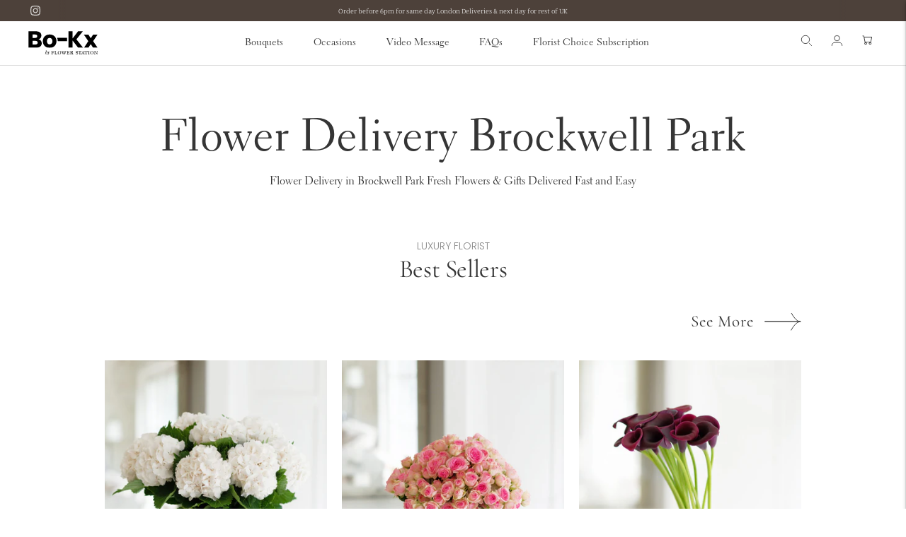

--- FILE ---
content_type: text/html; charset=utf-8
request_url: https://www.bo-kx.com/pages/flower-delivery-brockwell-park
body_size: 33503
content:
<!doctype html>

<!--
      ___                       ___           ___           ___
     /  /\                     /__/\         /  /\         /  /\
    /  /:/_                    \  \:\       /  /:/        /  /::\
   /  /:/ /\  ___     ___       \  \:\     /  /:/        /  /:/\:\
  /  /:/ /:/ /__/\   /  /\  ___  \  \:\   /  /:/  ___   /  /:/  \:\
 /__/:/ /:/  \  \:\ /  /:/ /__/\  \__\:\ /__/:/  /  /\ /__/:/ \__\:\
 \  \:\/:/    \  \:\  /:/  \  \:\ /  /:/ \  \:\ /  /:/ \  \:\ /  /:/
  \  \::/      \  \:\/:/    \  \:\  /:/   \  \:\  /:/   \  \:\  /:/
   \  \:\       \  \::/      \  \:\/:/     \  \:\/:/     \  \:\/:/
    \  \:\       \__\/        \  \::/       \  \::/       \  \::/
     \__\/                     \__\/         \__\/         \__\/

--------------------------------------------------------------------
#  Lorenza v5.0.4
#  Documentation: https://fluorescent.co/help/lorenza/
#  Purchase: https://themes.shopify.com/themes/lorenza
#  A product by Fluorescent: https://fluorescent.co/
--------------------------------------------------------------------

-->

<html class="no-js" lang="en">
<head>
<meta name="smart-seo-integrated" content="true" /><title>Florist Brockwell Park SE24 | Same Day Flower Delivery Brockwell Park Near Me</title>
<meta name="description" content="A wide range of beautiful fresh flowers can be delivered with a personalized video message to Brockwell Park with our same-day delivery service in London and next day delivery through the UK. Simply place your order online or by phone before 5pm." />
<meta name="smartseo-keyword" content="" />
<meta name="smartseo-timestamp" content="0" />

<meta charset="utf-8">
  <meta http-equiv="X-UA-Compatible" content="IE=edge">
  <meta name="viewport" content="width=device-width,initial-scale=1">
  <link rel="canonical" href="https://www.bo-kx.com/pages/flower-delivery-brockwell-park">
  <link rel="preconnect" href="https://cdn.shopify.com" crossorigin><link rel="preconnect" href="https://fonts.shopifycdn.com" crossorigin><link rel="shortcut icon" href="//www.bo-kx.com/cdn/shop/files/Bo_Kx_96x96_49fc7c7c-e8e6-42d1-bf36-2387edaa2202_32x32.png?v=1679590432" type="image/png"><link rel="preconnect" href="https://fonts.googleapis.com">
  <link rel="preconnect" href="https://fonts.gstatic.com" crossorigin>
  <link href="https://fonts.googleapis.com/css2?family=Cormorant:ital,wght@0,300;0,400;0,500;0,600;0,700;1,400&family=Poppins:wght@300;400;500;600;700&display=swap" rel="stylesheet">

  








<meta name="description" content="A wide range of beautiful fresh flowers can be delivered with a personalized video message to Brockwell Park with our same-day delivery service in London and next day delivery through the UK. Simply place your order online or by phone before 5pm." />
<meta property="og:url" content="https://www.bo-kx.com/pages/flower-delivery-brockwell-park">
<meta property="og:site_name" content="bo-kx">
<meta property="og:type" content="website">
<meta property="og:title" content="Florist Brockwell Park SE24 | Same Day Flower Delivery Brockwell Park Near Me">
<meta property="og:description" content="A wide range of beautiful fresh flowers can be delivered with a personalized video message to Brockwell Park with our same-day delivery service in London and next day delivery through the UK. Simply place your order online or by phone before 5pm.">
<meta property="og:image" content="http://www.bo-kx.com/cdn/shopifycloud/storefront/assets/no-image-100-2a702f30_small.gif">
<meta property="og:image:secure_url" content="https://www.bo-kx.com/cdn/shopifycloud/storefront/assets/no-image-100-2a702f30_small.gif">



<meta name="twitter:title" content="Florist Brockwell Park SE24 | Same Day Flower Delivery Brockwell Park Near Me">
<meta name="twitter:description" content="A wide range of beautiful fresh flowers can be delivered with a personalized video message to Brockwell Park with our same-day delivery service in London and next day delivery through the UK. Simply place your order online or by phone before 5pm.">
<meta name="twitter:card" content="summary_large_image">
<meta name="twitter:image" content="https://www.bo-kx.com/cdn/shopifycloud/storefront/assets/no-image-100-2a702f30_small.gif">
<meta name="twitter:image:width" content="480">
<meta name="twitter:image:height" content="480">


  <script>
  console.log('THEME v5.0.4 by Fluorescent');

  document.documentElement.className = document.documentElement.className.replace('no-js', '');

  window.theme = {
    version: 'v5.0.4',
    moneyFormat: "£{{amount}}",
    strings: {
      name: "bo-kx",
      addToCart: "Add to cart",
      soldOut: "Sold out",
      unavailable: "Unavailable",
      quickCartCheckout: "Go to Checkout",
      collection: {
        filter: "Filter",
        sort: "Sort",
        apply: "Apply",
        show: "Show",
        manual: "Translation missing: en.collections.sort.manual",
        price_ascending: "Translation missing: en.collections.sort.price_ascending",
        price_descending: "Translation missing: en.collections.sort.price_descending",
        title_ascending: "Translation missing: en.collections.sort.title_ascending",
        title_descending: "Translation missing: en.collections.sort.title_descending",
        created_ascending: "Translation missing: en.collections.sort.created_ascending",
        created_descending: "Translation missing: en.collections.sort.created_descending",
        best_selling: "Translation missing: en.collections.sort.best_selling",
      },
      cart: {
        general: {
          currency: "Currency",
          empty: "Your cart is currently empty.",
          quantity_error: "Quantity selected exceeds current stock",
          quantity_error_updated: "Quantity selected exceeds current stock. Your cart has been updated."
        }
      },
      general: {
        menu: {
          logout: "Logout",
          login_register: "Login \/ Register"
        },
        products: {
          recently_viewed: "Recently Viewed",
          no_recently_viewed: "No recently viewed items."
        },
        search: {
          search: "Search",
          no_results: "Try checking your spelling or using different words.",
          placeholder: "Search",
          quick_search: "Quick search",
          quick_search_results: {
            one: "Result",
            other: "Results"
          },
          submit: "Submit"
        }
      },
      products: {
        product: {
          view: "View the full product",
          total_reviews: "reviews",
          write_review: "Write a review",
          share_heading: "Share",
          unavailable: "Unavailable",
          unitPrice: "Unit price",
          unitPriceSeparator: "per",
          sku: "SKU",
          no_shipping_rates: "Shipping rate unavailable",
          country_placeholder: "Country\/Region"
        }
      },
      layout: {
        cart: {
          title: "Cart"
        }
      },
      search: {
        headings: {
          articles: "Articles",
          pages: "Pages",
          products: "Products"
        },
        view_all: "View all",
        no_results: "No results were found",
        nothing_found: "Nothing found",
        no_product_results: "No product results for",
        no_page_results: "No page results for",
        no_article_results: "No article results for"
      },
      accessibility: {
        play_video: "Play",
        pause_video: "Pause",
        range_lower: "Lower",
        range_upper: "Upper"
      }
    },
    routes: {
      root: "/",
      cart: {
        base: "/cart",
        add: "/cart/add",
        change: "/cart/change",
        clear: "/cart/clear",
        shipping: "/cart/shipping_rates",
      },
      // Manual routes until Shopify adds support
      products: "/products",
      productRecommendations: "/recommendations/products"
    },
  }

  
</script>

  

<style>
  @font-face {
  font-family: Manuale;
  font-weight: 500;
  font-style: normal;
  src: url("//www.bo-kx.com/cdn/fonts/manuale/manuale_n5.b7bdb9a971a6be1fa7763f193cefc153d97e00d6.woff2") format("woff2"),
       url("//www.bo-kx.com/cdn/fonts/manuale/manuale_n5.fcfd63561360bfad93916fed966e0e0c1e64bcb2.woff") format("woff");
}

  

  @font-face {
  font-family: Cormorant;
  font-weight: 400;
  font-style: normal;
  src: url("//www.bo-kx.com/cdn/fonts/cormorant/cormorant_n4.bd66e8e0031690b46374315bd1c15a17a8dcd450.woff2") format("woff2"),
       url("//www.bo-kx.com/cdn/fonts/cormorant/cormorant_n4.e5604516683cb4cc166c001f2ff5f387255e3b45.woff") format("woff");
}

  @font-face {
  font-family: Cormorant;
  font-weight: 500;
  font-style: normal;
  src: url("//www.bo-kx.com/cdn/fonts/cormorant/cormorant_n5.897f6a30ce53863d490505c0132c13f3a2107ba7.woff2") format("woff2"),
       url("//www.bo-kx.com/cdn/fonts/cormorant/cormorant_n5.2886c5c58d0eba0663ec9f724d5eb310c99287bf.woff") format("woff");
}

  @font-face {
  font-family: Cormorant;
  font-weight: 400;
  font-style: italic;
  src: url("//www.bo-kx.com/cdn/fonts/cormorant/cormorant_i4.0b95f138bb9694e184a2ebaf079dd59cf448e2d3.woff2") format("woff2"),
       url("//www.bo-kx.com/cdn/fonts/cormorant/cormorant_i4.75684eb0a368d69688996f5f8e72c62747e6c249.woff") format("woff");
}


  @font-face {
  font-family: Manuale;
  font-weight: 300;
  font-style: normal;
  src: url("//www.bo-kx.com/cdn/fonts/manuale/manuale_n3.0baac6564b6ed416af2c179e69ad2689bd829f1a.woff2") format("woff2"),
       url("//www.bo-kx.com/cdn/fonts/manuale/manuale_n3.3b80020a9032b8fdf9b79d72323aacd37cfccc1f.woff") format("woff");
}

  @font-face {
  font-family: Manuale;
  font-weight: 400;
  font-style: normal;
  src: url("//www.bo-kx.com/cdn/fonts/manuale/manuale_n4.3468947ea49e5067c4233072bbe55a2e919c62ea.woff2") format("woff2"),
       url("//www.bo-kx.com/cdn/fonts/manuale/manuale_n4.4e82ae123d463ec6059225304d6039fd63f03a87.woff") format("woff");
}

  @font-face {
  font-family: Manuale;
  font-weight: 300;
  font-style: italic;
  src: url("//www.bo-kx.com/cdn/fonts/manuale/manuale_i3.8cbe945d7f8e216c7231bccf91cc310dd97f8ab7.woff2") format("woff2"),
       url("//www.bo-kx.com/cdn/fonts/manuale/manuale_i3.b7e6796aef798c07921d6148fdfe101e7b005e4c.woff") format("woff");
}

  @font-face {
  font-family: Manuale;
  font-weight: 400;
  font-style: italic;
  src: url("//www.bo-kx.com/cdn/fonts/manuale/manuale_i4.6ecd69f3b0652daedf15f68e0cb888bb5c4a5cb8.woff2") format("woff2"),
       url("//www.bo-kx.com/cdn/fonts/manuale/manuale_i4.9c5cbce4f1b4d7b7698098b639ab55fd1c455942.woff") format("woff");
}


  
  

  :root {
    --color-accent: #4a3d33;
    --color-text: #353535;
    --color-text-meta: rgba(53, 53, 53, 0.7);
    --color-button-bg: #4a3d33;
    --color-button-hover-bg: #3b3129;
    --color-button-active-bg: #2c241e;
    --color-bg: #ffffff;
    --color-bg-transparent: rgba(255, 255, 255, 0.8);
    --color-bg-contrast: #f2f2f2;
    --color-bg-darker: #f7f7f7;
    --color-background-meta: #f5f5f5;
    --color-border: #dedede;
    --color-border-medium: #c5c5c5;
    --color-border-darker: #b8b8b8;
    --color-border-darkest: #9e9e9e;
    --color-input-text: #606060;
    --color-input-inactive-text: rgba(96, 96, 96, 0.7);
    --color-icon: #9c9c9c;
    --color-icon-darker: #767676;
    --color-icon-darkerest: #5c5c5c;
    --color-primary-button-bg: #4a3d33;
    --color-primary-button-active-bg: #3b3129;
    --color-secondary-button-bg: #4a3d33;
    --color-secondary-button-text: #353535;
    --color-secondary-button-border: rgba(74, 61, 51, 0.2);
    --color-secondary-button-meta: #866f5d;
    --color-sale-badge: #4a3d33;
    --color-sold-out-badge: #353535;
    --color-success-message: #00730b;
    --color-text-success: #00730b;
    --color-error-message: #dd2200;
    --color-text-error: #dd2200;

    --color-contrast-text: #262626;
    --color-contrast-text-meta: rgba(38, 38, 38, 0.7);
    --color-contrast-bg: #f9f9f9;
    --color-contrast-bg-meta: #efefef;
    --color-contrast-border: #d6d6d6;
    --color-contrast-border-darker: #b0b0b0;
    --color-contrast-border-darkest: #969696;
    --color-contrast-input-text: #5e5e5e;
    --color-contrast-input-inactive-text: rgba(94, 94, 94, 0.7);
    --color-contrast-icon: #939393;
    --color-contrast-secondary-button-bg: #000;
    --color-contrast-secondary-button-text: #262626;
    --color-contrast-secondary-button-border: rgba(0, 0, 0, 0.2);
    --color-contrast-secondary-button-meta: #333333;

    --color-header-text: #353535;
    --color-header-bg: #ffffff;
    --color-header-border: #dcdcdc;
    --color-header-border-darken: #c3c3c3;

    --color-footer-text: #ffffff;
    --color-footer-text-meta: rgba(255, 255, 255, 0.7);
    --color-footer-bg: #4a3d33;
    --color-footer-border: #ffffff;
    --color-footer-button-bg: #4a3d33;
    --color-footer-button-bg-lighter: #59493d;
    --color-footer-button-text: #ffffff;

    --color-navigation-text: #151515;
    --color-navigation-text-meta: rgba(21, 21, 21, 0.7);
    --color-navigation-bg: #ffffff;
    --color-navigation-bg-darker: #f2f2f2;

    --color-drawer-text: #151515;
    --color-drawer-text-meta: rgba(21, 21, 21, 0.7);
    --color-drawer-bg: #ffffff;
    --color-drawer-bg-transparent: rgba(255, 255, 255, 0.8);
    --color-drawer-bg-darker: #f2f2f2;
    --color-drawer-background-meta: #f2f2f2;
    --color-drawer-border: #d6d6d6;
    --color-drawer-border-darker: #b0b0b0;
    --color-drawer-border-darkest: #969696;
    --color-drawer-input-text: #5e5e5e;
    --color-drawer-input-inactive-text: rgba(94, 94, 94, 0.7);
    --color-drawer-icon: #939393;
    --color-drawer-icon-darker: #6d6d6d;

    --color-placeholder-bg: #fafafa;

    --color-bg-overlay: rgba(53, 53, 53, 0.25);

    --font-logo: Manuale, serif;
    --font-logo-weight: 500;
    --font-logo-style: normal;

    --font-heading: Cormorant, serif;
    --font-heading-weight: 400;
    --font-heading-style: normal;
    --font-heading-bold-weight: 500;

    --font-body: Manuale, serif;
    --font-body-weight: 300;
    --font-body-style: normal;
    --font-body-bold-weight: 400;

    --font-size-body-extra-small: 14px;
    --font-size-body-small: 16px;
    --font-size-body-base: 18px;
    --font-size-body-large: 20px;
    --font-size-body-extra-large: 24px;

    --font-size-heading-1: 40px;
    --font-size-heading-1-small: 34px;
    --font-size-heading-2: 29px;
    --font-size-heading-3: 26px;

    --font-size-navigation: 16px;
    --font-letter-spacing-navigation: 0px;

    --font-size-button: 18px;
    --font-letter-spacing-button: 1px;

    --button-text-transform: uppercase;
    --button-border-radius: 0;

    --section-vertical-spacing: 40px;
    --section-vertical-spacing-desktop: 80px;
    --section-vertical-spacing-tall: 80px;
    --section-vertical-spacing-tall-desktop: 160px;

    /* Shopify pay specific */
    --payment-terms-background-color: #f5f5f5;
  }
</style>
  <link href="//www.bo-kx.com/cdn/shop/t/22/assets/theme.css?v=73399696081650315791748520766" rel="stylesheet" type="text/css" media="all" />
  <style>
  .accordion__group:after {
    background-color: var(--color-icon);
    -webkit-mask: url(//www.bo-kx.com/cdn/shop/t/22/assets/chevron-down.svg?v=29847876757551338461748346398) 50% 50% no-repeat;
    mask: url(//www.bo-kx.com/cdn/shop/t/22/assets/chevron-down.svg?v=29847876757551338461748346398) 50% 50% no-repeat;
  }
</style>

  <script>window.performance && window.performance.mark && window.performance.mark('shopify.content_for_header.start');</script><meta id="shopify-digital-wallet" name="shopify-digital-wallet" content="/65184432382/digital_wallets/dialog">
<meta name="shopify-checkout-api-token" content="9c09964488a6c1094d9c6ec12939a3ec">
<meta id="in-context-paypal-metadata" data-shop-id="65184432382" data-venmo-supported="false" data-environment="production" data-locale="en_US" data-paypal-v4="true" data-currency="GBP">
<script async="async" src="/checkouts/internal/preloads.js?locale=en-GB"></script>
<link rel="preconnect" href="https://shop.app" crossorigin="anonymous">
<script async="async" src="https://shop.app/checkouts/internal/preloads.js?locale=en-GB&shop_id=65184432382" crossorigin="anonymous"></script>
<script id="apple-pay-shop-capabilities" type="application/json">{"shopId":65184432382,"countryCode":"GB","currencyCode":"GBP","merchantCapabilities":["supports3DS"],"merchantId":"gid:\/\/shopify\/Shop\/65184432382","merchantName":"bo-kx","requiredBillingContactFields":["postalAddress","email","phone"],"requiredShippingContactFields":["postalAddress","email","phone"],"shippingType":"shipping","supportedNetworks":["visa","maestro","masterCard","amex","discover","elo"],"total":{"type":"pending","label":"bo-kx","amount":"1.00"},"shopifyPaymentsEnabled":true,"supportsSubscriptions":true}</script>
<script id="shopify-features" type="application/json">{"accessToken":"9c09964488a6c1094d9c6ec12939a3ec","betas":["rich-media-storefront-analytics"],"domain":"www.bo-kx.com","predictiveSearch":true,"shopId":65184432382,"locale":"en"}</script>
<script>var Shopify = Shopify || {};
Shopify.shop = "bo-kx.myshopify.com";
Shopify.locale = "en";
Shopify.currency = {"active":"GBP","rate":"1.0"};
Shopify.country = "GB";
Shopify.theme = {"name":"Copy of Latest theme 20\/06\/24","id":149341470974,"schema_name":"Lorenza","schema_version":"5.0.4","theme_store_id":798,"role":"main"};
Shopify.theme.handle = "null";
Shopify.theme.style = {"id":null,"handle":null};
Shopify.cdnHost = "www.bo-kx.com/cdn";
Shopify.routes = Shopify.routes || {};
Shopify.routes.root = "/";</script>
<script type="module">!function(o){(o.Shopify=o.Shopify||{}).modules=!0}(window);</script>
<script>!function(o){function n(){var o=[];function n(){o.push(Array.prototype.slice.apply(arguments))}return n.q=o,n}var t=o.Shopify=o.Shopify||{};t.loadFeatures=n(),t.autoloadFeatures=n()}(window);</script>
<script>
  window.ShopifyPay = window.ShopifyPay || {};
  window.ShopifyPay.apiHost = "shop.app\/pay";
  window.ShopifyPay.redirectState = null;
</script>
<script id="shop-js-analytics" type="application/json">{"pageType":"page"}</script>
<script defer="defer" async type="module" src="//www.bo-kx.com/cdn/shopifycloud/shop-js/modules/v2/client.init-shop-cart-sync_BT-GjEfc.en.esm.js"></script>
<script defer="defer" async type="module" src="//www.bo-kx.com/cdn/shopifycloud/shop-js/modules/v2/chunk.common_D58fp_Oc.esm.js"></script>
<script defer="defer" async type="module" src="//www.bo-kx.com/cdn/shopifycloud/shop-js/modules/v2/chunk.modal_xMitdFEc.esm.js"></script>
<script type="module">
  await import("//www.bo-kx.com/cdn/shopifycloud/shop-js/modules/v2/client.init-shop-cart-sync_BT-GjEfc.en.esm.js");
await import("//www.bo-kx.com/cdn/shopifycloud/shop-js/modules/v2/chunk.common_D58fp_Oc.esm.js");
await import("//www.bo-kx.com/cdn/shopifycloud/shop-js/modules/v2/chunk.modal_xMitdFEc.esm.js");

  window.Shopify.SignInWithShop?.initShopCartSync?.({"fedCMEnabled":true,"windoidEnabled":true});

</script>
<script>
  window.Shopify = window.Shopify || {};
  if (!window.Shopify.featureAssets) window.Shopify.featureAssets = {};
  window.Shopify.featureAssets['shop-js'] = {"shop-cart-sync":["modules/v2/client.shop-cart-sync_DZOKe7Ll.en.esm.js","modules/v2/chunk.common_D58fp_Oc.esm.js","modules/v2/chunk.modal_xMitdFEc.esm.js"],"init-fed-cm":["modules/v2/client.init-fed-cm_B6oLuCjv.en.esm.js","modules/v2/chunk.common_D58fp_Oc.esm.js","modules/v2/chunk.modal_xMitdFEc.esm.js"],"shop-cash-offers":["modules/v2/client.shop-cash-offers_D2sdYoxE.en.esm.js","modules/v2/chunk.common_D58fp_Oc.esm.js","modules/v2/chunk.modal_xMitdFEc.esm.js"],"shop-login-button":["modules/v2/client.shop-login-button_QeVjl5Y3.en.esm.js","modules/v2/chunk.common_D58fp_Oc.esm.js","modules/v2/chunk.modal_xMitdFEc.esm.js"],"pay-button":["modules/v2/client.pay-button_DXTOsIq6.en.esm.js","modules/v2/chunk.common_D58fp_Oc.esm.js","modules/v2/chunk.modal_xMitdFEc.esm.js"],"shop-button":["modules/v2/client.shop-button_DQZHx9pm.en.esm.js","modules/v2/chunk.common_D58fp_Oc.esm.js","modules/v2/chunk.modal_xMitdFEc.esm.js"],"avatar":["modules/v2/client.avatar_BTnouDA3.en.esm.js"],"init-windoid":["modules/v2/client.init-windoid_CR1B-cfM.en.esm.js","modules/v2/chunk.common_D58fp_Oc.esm.js","modules/v2/chunk.modal_xMitdFEc.esm.js"],"init-shop-for-new-customer-accounts":["modules/v2/client.init-shop-for-new-customer-accounts_C_vY_xzh.en.esm.js","modules/v2/client.shop-login-button_QeVjl5Y3.en.esm.js","modules/v2/chunk.common_D58fp_Oc.esm.js","modules/v2/chunk.modal_xMitdFEc.esm.js"],"init-shop-email-lookup-coordinator":["modules/v2/client.init-shop-email-lookup-coordinator_BI7n9ZSv.en.esm.js","modules/v2/chunk.common_D58fp_Oc.esm.js","modules/v2/chunk.modal_xMitdFEc.esm.js"],"init-shop-cart-sync":["modules/v2/client.init-shop-cart-sync_BT-GjEfc.en.esm.js","modules/v2/chunk.common_D58fp_Oc.esm.js","modules/v2/chunk.modal_xMitdFEc.esm.js"],"shop-toast-manager":["modules/v2/client.shop-toast-manager_DiYdP3xc.en.esm.js","modules/v2/chunk.common_D58fp_Oc.esm.js","modules/v2/chunk.modal_xMitdFEc.esm.js"],"init-customer-accounts":["modules/v2/client.init-customer-accounts_D9ZNqS-Q.en.esm.js","modules/v2/client.shop-login-button_QeVjl5Y3.en.esm.js","modules/v2/chunk.common_D58fp_Oc.esm.js","modules/v2/chunk.modal_xMitdFEc.esm.js"],"init-customer-accounts-sign-up":["modules/v2/client.init-customer-accounts-sign-up_iGw4briv.en.esm.js","modules/v2/client.shop-login-button_QeVjl5Y3.en.esm.js","modules/v2/chunk.common_D58fp_Oc.esm.js","modules/v2/chunk.modal_xMitdFEc.esm.js"],"shop-follow-button":["modules/v2/client.shop-follow-button_CqMgW2wH.en.esm.js","modules/v2/chunk.common_D58fp_Oc.esm.js","modules/v2/chunk.modal_xMitdFEc.esm.js"],"checkout-modal":["modules/v2/client.checkout-modal_xHeaAweL.en.esm.js","modules/v2/chunk.common_D58fp_Oc.esm.js","modules/v2/chunk.modal_xMitdFEc.esm.js"],"shop-login":["modules/v2/client.shop-login_D91U-Q7h.en.esm.js","modules/v2/chunk.common_D58fp_Oc.esm.js","modules/v2/chunk.modal_xMitdFEc.esm.js"],"lead-capture":["modules/v2/client.lead-capture_BJmE1dJe.en.esm.js","modules/v2/chunk.common_D58fp_Oc.esm.js","modules/v2/chunk.modal_xMitdFEc.esm.js"],"payment-terms":["modules/v2/client.payment-terms_Ci9AEqFq.en.esm.js","modules/v2/chunk.common_D58fp_Oc.esm.js","modules/v2/chunk.modal_xMitdFEc.esm.js"]};
</script>
<script>(function() {
  var isLoaded = false;
  function asyncLoad() {
    if (isLoaded) return;
    isLoaded = true;
    var urls = ["https:\/\/dr4qe3ddw9y32.cloudfront.net\/awin-shopify-integration-code.js?aid=28319\u0026s2s=\u0026v=shopifyApp_2.0.9\u0026ts=1658752458224\u0026shop=bo-kx.myshopify.com"];
    for (var i = 0; i < urls.length; i++) {
      var s = document.createElement('script');
      s.type = 'text/javascript';
      s.async = true;
      s.src = urls[i];
      var x = document.getElementsByTagName('script')[0];
      x.parentNode.insertBefore(s, x);
    }
  };
  if(window.attachEvent) {
    window.attachEvent('onload', asyncLoad);
  } else {
    window.addEventListener('load', asyncLoad, false);
  }
})();</script>
<script id="__st">var __st={"a":65184432382,"offset":0,"reqid":"4841d8c5-e503-4c99-9556-109838f019be-1769145041","pageurl":"www.bo-kx.com\/pages\/flower-delivery-brockwell-park","s":"pages-108339003646","u":"79eee5cf07a7","p":"page","rtyp":"page","rid":108339003646};</script>
<script>window.ShopifyPaypalV4VisibilityTracking = true;</script>
<script id="captcha-bootstrap">!function(){'use strict';const t='contact',e='account',n='new_comment',o=[[t,t],['blogs',n],['comments',n],[t,'customer']],c=[[e,'customer_login'],[e,'guest_login'],[e,'recover_customer_password'],[e,'create_customer']],r=t=>t.map((([t,e])=>`form[action*='/${t}']:not([data-nocaptcha='true']) input[name='form_type'][value='${e}']`)).join(','),a=t=>()=>t?[...document.querySelectorAll(t)].map((t=>t.form)):[];function s(){const t=[...o],e=r(t);return a(e)}const i='password',u='form_key',d=['recaptcha-v3-token','g-recaptcha-response','h-captcha-response',i],f=()=>{try{return window.sessionStorage}catch{return}},m='__shopify_v',_=t=>t.elements[u];function p(t,e,n=!1){try{const o=window.sessionStorage,c=JSON.parse(o.getItem(e)),{data:r}=function(t){const{data:e,action:n}=t;return t[m]||n?{data:e,action:n}:{data:t,action:n}}(c);for(const[e,n]of Object.entries(r))t.elements[e]&&(t.elements[e].value=n);n&&o.removeItem(e)}catch(o){console.error('form repopulation failed',{error:o})}}const l='form_type',E='cptcha';function T(t){t.dataset[E]=!0}const w=window,h=w.document,L='Shopify',v='ce_forms',y='captcha';let A=!1;((t,e)=>{const n=(g='f06e6c50-85a8-45c8-87d0-21a2b65856fe',I='https://cdn.shopify.com/shopifycloud/storefront-forms-hcaptcha/ce_storefront_forms_captcha_hcaptcha.v1.5.2.iife.js',D={infoText:'Protected by hCaptcha',privacyText:'Privacy',termsText:'Terms'},(t,e,n)=>{const o=w[L][v],c=o.bindForm;if(c)return c(t,g,e,D).then(n);var r;o.q.push([[t,g,e,D],n]),r=I,A||(h.body.append(Object.assign(h.createElement('script'),{id:'captcha-provider',async:!0,src:r})),A=!0)});var g,I,D;w[L]=w[L]||{},w[L][v]=w[L][v]||{},w[L][v].q=[],w[L][y]=w[L][y]||{},w[L][y].protect=function(t,e){n(t,void 0,e),T(t)},Object.freeze(w[L][y]),function(t,e,n,w,h,L){const[v,y,A,g]=function(t,e,n){const i=e?o:[],u=t?c:[],d=[...i,...u],f=r(d),m=r(i),_=r(d.filter((([t,e])=>n.includes(e))));return[a(f),a(m),a(_),s()]}(w,h,L),I=t=>{const e=t.target;return e instanceof HTMLFormElement?e:e&&e.form},D=t=>v().includes(t);t.addEventListener('submit',(t=>{const e=I(t);if(!e)return;const n=D(e)&&!e.dataset.hcaptchaBound&&!e.dataset.recaptchaBound,o=_(e),c=g().includes(e)&&(!o||!o.value);(n||c)&&t.preventDefault(),c&&!n&&(function(t){try{if(!f())return;!function(t){const e=f();if(!e)return;const n=_(t);if(!n)return;const o=n.value;o&&e.removeItem(o)}(t);const e=Array.from(Array(32),(()=>Math.random().toString(36)[2])).join('');!function(t,e){_(t)||t.append(Object.assign(document.createElement('input'),{type:'hidden',name:u})),t.elements[u].value=e}(t,e),function(t,e){const n=f();if(!n)return;const o=[...t.querySelectorAll(`input[type='${i}']`)].map((({name:t})=>t)),c=[...d,...o],r={};for(const[a,s]of new FormData(t).entries())c.includes(a)||(r[a]=s);n.setItem(e,JSON.stringify({[m]:1,action:t.action,data:r}))}(t,e)}catch(e){console.error('failed to persist form',e)}}(e),e.submit())}));const S=(t,e)=>{t&&!t.dataset[E]&&(n(t,e.some((e=>e===t))),T(t))};for(const o of['focusin','change'])t.addEventListener(o,(t=>{const e=I(t);D(e)&&S(e,y())}));const B=e.get('form_key'),M=e.get(l),P=B&&M;t.addEventListener('DOMContentLoaded',(()=>{const t=y();if(P)for(const e of t)e.elements[l].value===M&&p(e,B);[...new Set([...A(),...v().filter((t=>'true'===t.dataset.shopifyCaptcha))])].forEach((e=>S(e,t)))}))}(h,new URLSearchParams(w.location.search),n,t,e,['guest_login'])})(!0,!0)}();</script>
<script integrity="sha256-4kQ18oKyAcykRKYeNunJcIwy7WH5gtpwJnB7kiuLZ1E=" data-source-attribution="shopify.loadfeatures" defer="defer" src="//www.bo-kx.com/cdn/shopifycloud/storefront/assets/storefront/load_feature-a0a9edcb.js" crossorigin="anonymous"></script>
<script crossorigin="anonymous" defer="defer" src="//www.bo-kx.com/cdn/shopifycloud/storefront/assets/shopify_pay/storefront-65b4c6d7.js?v=20250812"></script>
<script data-source-attribution="shopify.dynamic_checkout.dynamic.init">var Shopify=Shopify||{};Shopify.PaymentButton=Shopify.PaymentButton||{isStorefrontPortableWallets:!0,init:function(){window.Shopify.PaymentButton.init=function(){};var t=document.createElement("script");t.src="https://www.bo-kx.com/cdn/shopifycloud/portable-wallets/latest/portable-wallets.en.js",t.type="module",document.head.appendChild(t)}};
</script>
<script data-source-attribution="shopify.dynamic_checkout.buyer_consent">
  function portableWalletsHideBuyerConsent(e){var t=document.getElementById("shopify-buyer-consent"),n=document.getElementById("shopify-subscription-policy-button");t&&n&&(t.classList.add("hidden"),t.setAttribute("aria-hidden","true"),n.removeEventListener("click",e))}function portableWalletsShowBuyerConsent(e){var t=document.getElementById("shopify-buyer-consent"),n=document.getElementById("shopify-subscription-policy-button");t&&n&&(t.classList.remove("hidden"),t.removeAttribute("aria-hidden"),n.addEventListener("click",e))}window.Shopify?.PaymentButton&&(window.Shopify.PaymentButton.hideBuyerConsent=portableWalletsHideBuyerConsent,window.Shopify.PaymentButton.showBuyerConsent=portableWalletsShowBuyerConsent);
</script>
<script data-source-attribution="shopify.dynamic_checkout.cart.bootstrap">document.addEventListener("DOMContentLoaded",(function(){function t(){return document.querySelector("shopify-accelerated-checkout-cart, shopify-accelerated-checkout")}if(t())Shopify.PaymentButton.init();else{new MutationObserver((function(e,n){t()&&(Shopify.PaymentButton.init(),n.disconnect())})).observe(document.body,{childList:!0,subtree:!0})}}));
</script>
<link id="shopify-accelerated-checkout-styles" rel="stylesheet" media="screen" href="https://www.bo-kx.com/cdn/shopifycloud/portable-wallets/latest/accelerated-checkout-backwards-compat.css" crossorigin="anonymous">
<style id="shopify-accelerated-checkout-cart">
        #shopify-buyer-consent {
  margin-top: 1em;
  display: inline-block;
  width: 100%;
}

#shopify-buyer-consent.hidden {
  display: none;
}

#shopify-subscription-policy-button {
  background: none;
  border: none;
  padding: 0;
  text-decoration: underline;
  font-size: inherit;
  cursor: pointer;
}

#shopify-subscription-policy-button::before {
  box-shadow: none;
}

      </style>

<script>window.performance && window.performance.mark && window.performance.mark('shopify.content_for_header.end');</script>
  
  <meta name="google-site-verification" content="4YG9jPyZpfYl9F647NJKv7GdvxCGypdSSy9T8huK4oU" />
  
  <!-- Global site tag (gtag.js) - Google Analytics -->
<script async src="https://www.googletagmanager.com/gtag/js?id=UA-180334147-1"></script>
<script>
  window.dataLayer = window.dataLayer || [];
  function gtag(){dataLayer.push(arguments);}
  gtag('js', new Date());
  
  gtag('config', 'UA-180334147-1')
  gtag('config', 'G-F37WKGDDGZ');
</script>
  
<link href="https://monorail-edge.shopifysvc.com" rel="dns-prefetch">
<script>(function(){if ("sendBeacon" in navigator && "performance" in window) {try {var session_token_from_headers = performance.getEntriesByType('navigation')[0].serverTiming.find(x => x.name == '_s').description;} catch {var session_token_from_headers = undefined;}var session_cookie_matches = document.cookie.match(/_shopify_s=([^;]*)/);var session_token_from_cookie = session_cookie_matches && session_cookie_matches.length === 2 ? session_cookie_matches[1] : "";var session_token = session_token_from_headers || session_token_from_cookie || "";function handle_abandonment_event(e) {var entries = performance.getEntries().filter(function(entry) {return /monorail-edge.shopifysvc.com/.test(entry.name);});if (!window.abandonment_tracked && entries.length === 0) {window.abandonment_tracked = true;var currentMs = Date.now();var navigation_start = performance.timing.navigationStart;var payload = {shop_id: 65184432382,url: window.location.href,navigation_start,duration: currentMs - navigation_start,session_token,page_type: "page"};window.navigator.sendBeacon("https://monorail-edge.shopifysvc.com/v1/produce", JSON.stringify({schema_id: "online_store_buyer_site_abandonment/1.1",payload: payload,metadata: {event_created_at_ms: currentMs,event_sent_at_ms: currentMs}}));}}window.addEventListener('pagehide', handle_abandonment_event);}}());</script>
<script id="web-pixels-manager-setup">(function e(e,d,r,n,o){if(void 0===o&&(o={}),!Boolean(null===(a=null===(i=window.Shopify)||void 0===i?void 0:i.analytics)||void 0===a?void 0:a.replayQueue)){var i,a;window.Shopify=window.Shopify||{};var t=window.Shopify;t.analytics=t.analytics||{};var s=t.analytics;s.replayQueue=[],s.publish=function(e,d,r){return s.replayQueue.push([e,d,r]),!0};try{self.performance.mark("wpm:start")}catch(e){}var l=function(){var e={modern:/Edge?\/(1{2}[4-9]|1[2-9]\d|[2-9]\d{2}|\d{4,})\.\d+(\.\d+|)|Firefox\/(1{2}[4-9]|1[2-9]\d|[2-9]\d{2}|\d{4,})\.\d+(\.\d+|)|Chrom(ium|e)\/(9{2}|\d{3,})\.\d+(\.\d+|)|(Maci|X1{2}).+ Version\/(15\.\d+|(1[6-9]|[2-9]\d|\d{3,})\.\d+)([,.]\d+|)( \(\w+\)|)( Mobile\/\w+|) Safari\/|Chrome.+OPR\/(9{2}|\d{3,})\.\d+\.\d+|(CPU[ +]OS|iPhone[ +]OS|CPU[ +]iPhone|CPU IPhone OS|CPU iPad OS)[ +]+(15[._]\d+|(1[6-9]|[2-9]\d|\d{3,})[._]\d+)([._]\d+|)|Android:?[ /-](13[3-9]|1[4-9]\d|[2-9]\d{2}|\d{4,})(\.\d+|)(\.\d+|)|Android.+Firefox\/(13[5-9]|1[4-9]\d|[2-9]\d{2}|\d{4,})\.\d+(\.\d+|)|Android.+Chrom(ium|e)\/(13[3-9]|1[4-9]\d|[2-9]\d{2}|\d{4,})\.\d+(\.\d+|)|SamsungBrowser\/([2-9]\d|\d{3,})\.\d+/,legacy:/Edge?\/(1[6-9]|[2-9]\d|\d{3,})\.\d+(\.\d+|)|Firefox\/(5[4-9]|[6-9]\d|\d{3,})\.\d+(\.\d+|)|Chrom(ium|e)\/(5[1-9]|[6-9]\d|\d{3,})\.\d+(\.\d+|)([\d.]+$|.*Safari\/(?![\d.]+ Edge\/[\d.]+$))|(Maci|X1{2}).+ Version\/(10\.\d+|(1[1-9]|[2-9]\d|\d{3,})\.\d+)([,.]\d+|)( \(\w+\)|)( Mobile\/\w+|) Safari\/|Chrome.+OPR\/(3[89]|[4-9]\d|\d{3,})\.\d+\.\d+|(CPU[ +]OS|iPhone[ +]OS|CPU[ +]iPhone|CPU IPhone OS|CPU iPad OS)[ +]+(10[._]\d+|(1[1-9]|[2-9]\d|\d{3,})[._]\d+)([._]\d+|)|Android:?[ /-](13[3-9]|1[4-9]\d|[2-9]\d{2}|\d{4,})(\.\d+|)(\.\d+|)|Mobile Safari.+OPR\/([89]\d|\d{3,})\.\d+\.\d+|Android.+Firefox\/(13[5-9]|1[4-9]\d|[2-9]\d{2}|\d{4,})\.\d+(\.\d+|)|Android.+Chrom(ium|e)\/(13[3-9]|1[4-9]\d|[2-9]\d{2}|\d{4,})\.\d+(\.\d+|)|Android.+(UC? ?Browser|UCWEB|U3)[ /]?(15\.([5-9]|\d{2,})|(1[6-9]|[2-9]\d|\d{3,})\.\d+)\.\d+|SamsungBrowser\/(5\.\d+|([6-9]|\d{2,})\.\d+)|Android.+MQ{2}Browser\/(14(\.(9|\d{2,})|)|(1[5-9]|[2-9]\d|\d{3,})(\.\d+|))(\.\d+|)|K[Aa][Ii]OS\/(3\.\d+|([4-9]|\d{2,})\.\d+)(\.\d+|)/},d=e.modern,r=e.legacy,n=navigator.userAgent;return n.match(d)?"modern":n.match(r)?"legacy":"unknown"}(),u="modern"===l?"modern":"legacy",c=(null!=n?n:{modern:"",legacy:""})[u],f=function(e){return[e.baseUrl,"/wpm","/b",e.hashVersion,"modern"===e.buildTarget?"m":"l",".js"].join("")}({baseUrl:d,hashVersion:r,buildTarget:u}),m=function(e){var d=e.version,r=e.bundleTarget,n=e.surface,o=e.pageUrl,i=e.monorailEndpoint;return{emit:function(e){var a=e.status,t=e.errorMsg,s=(new Date).getTime(),l=JSON.stringify({metadata:{event_sent_at_ms:s},events:[{schema_id:"web_pixels_manager_load/3.1",payload:{version:d,bundle_target:r,page_url:o,status:a,surface:n,error_msg:t},metadata:{event_created_at_ms:s}}]});if(!i)return console&&console.warn&&console.warn("[Web Pixels Manager] No Monorail endpoint provided, skipping logging."),!1;try{return self.navigator.sendBeacon.bind(self.navigator)(i,l)}catch(e){}var u=new XMLHttpRequest;try{return u.open("POST",i,!0),u.setRequestHeader("Content-Type","text/plain"),u.send(l),!0}catch(e){return console&&console.warn&&console.warn("[Web Pixels Manager] Got an unhandled error while logging to Monorail."),!1}}}}({version:r,bundleTarget:l,surface:e.surface,pageUrl:self.location.href,monorailEndpoint:e.monorailEndpoint});try{o.browserTarget=l,function(e){var d=e.src,r=e.async,n=void 0===r||r,o=e.onload,i=e.onerror,a=e.sri,t=e.scriptDataAttributes,s=void 0===t?{}:t,l=document.createElement("script"),u=document.querySelector("head"),c=document.querySelector("body");if(l.async=n,l.src=d,a&&(l.integrity=a,l.crossOrigin="anonymous"),s)for(var f in s)if(Object.prototype.hasOwnProperty.call(s,f))try{l.dataset[f]=s[f]}catch(e){}if(o&&l.addEventListener("load",o),i&&l.addEventListener("error",i),u)u.appendChild(l);else{if(!c)throw new Error("Did not find a head or body element to append the script");c.appendChild(l)}}({src:f,async:!0,onload:function(){if(!function(){var e,d;return Boolean(null===(d=null===(e=window.Shopify)||void 0===e?void 0:e.analytics)||void 0===d?void 0:d.initialized)}()){var d=window.webPixelsManager.init(e)||void 0;if(d){var r=window.Shopify.analytics;r.replayQueue.forEach((function(e){var r=e[0],n=e[1],o=e[2];d.publishCustomEvent(r,n,o)})),r.replayQueue=[],r.publish=d.publishCustomEvent,r.visitor=d.visitor,r.initialized=!0}}},onerror:function(){return m.emit({status:"failed",errorMsg:"".concat(f," has failed to load")})},sri:function(e){var d=/^sha384-[A-Za-z0-9+/=]+$/;return"string"==typeof e&&d.test(e)}(c)?c:"",scriptDataAttributes:o}),m.emit({status:"loading"})}catch(e){m.emit({status:"failed",errorMsg:(null==e?void 0:e.message)||"Unknown error"})}}})({shopId: 65184432382,storefrontBaseUrl: "https://www.bo-kx.com",extensionsBaseUrl: "https://extensions.shopifycdn.com/cdn/shopifycloud/web-pixels-manager",monorailEndpoint: "https://monorail-edge.shopifysvc.com/unstable/produce_batch",surface: "storefront-renderer",enabledBetaFlags: ["2dca8a86"],webPixelsConfigList: [{"id":"12124414","configuration":"{\"myshopifyDomain\":\"bo-kx.myshopify.com\"}","eventPayloadVersion":"v1","runtimeContext":"STRICT","scriptVersion":"23b97d18e2aa74363140dc29c9284e87","type":"APP","apiClientId":2775569,"privacyPurposes":["ANALYTICS","MARKETING","SALE_OF_DATA"],"dataSharingAdjustments":{"protectedCustomerApprovalScopes":["read_customer_address","read_customer_email","read_customer_name","read_customer_phone","read_customer_personal_data"]}},{"id":"shopify-app-pixel","configuration":"{}","eventPayloadVersion":"v1","runtimeContext":"STRICT","scriptVersion":"0450","apiClientId":"shopify-pixel","type":"APP","privacyPurposes":["ANALYTICS","MARKETING"]},{"id":"shopify-custom-pixel","eventPayloadVersion":"v1","runtimeContext":"LAX","scriptVersion":"0450","apiClientId":"shopify-pixel","type":"CUSTOM","privacyPurposes":["ANALYTICS","MARKETING"]}],isMerchantRequest: false,initData: {"shop":{"name":"bo-kx","paymentSettings":{"currencyCode":"GBP"},"myshopifyDomain":"bo-kx.myshopify.com","countryCode":"GB","storefrontUrl":"https:\/\/www.bo-kx.com"},"customer":null,"cart":null,"checkout":null,"productVariants":[],"purchasingCompany":null},},"https://www.bo-kx.com/cdn","fcfee988w5aeb613cpc8e4bc33m6693e112",{"modern":"","legacy":""},{"shopId":"65184432382","storefrontBaseUrl":"https:\/\/www.bo-kx.com","extensionBaseUrl":"https:\/\/extensions.shopifycdn.com\/cdn\/shopifycloud\/web-pixels-manager","surface":"storefront-renderer","enabledBetaFlags":"[\"2dca8a86\"]","isMerchantRequest":"false","hashVersion":"fcfee988w5aeb613cpc8e4bc33m6693e112","publish":"custom","events":"[[\"page_viewed\",{}]]"});</script><script>
  window.ShopifyAnalytics = window.ShopifyAnalytics || {};
  window.ShopifyAnalytics.meta = window.ShopifyAnalytics.meta || {};
  window.ShopifyAnalytics.meta.currency = 'GBP';
  var meta = {"page":{"pageType":"page","resourceType":"page","resourceId":108339003646,"requestId":"4841d8c5-e503-4c99-9556-109838f019be-1769145041"}};
  for (var attr in meta) {
    window.ShopifyAnalytics.meta[attr] = meta[attr];
  }
</script>
<script class="analytics">
  (function () {
    var customDocumentWrite = function(content) {
      var jquery = null;

      if (window.jQuery) {
        jquery = window.jQuery;
      } else if (window.Checkout && window.Checkout.$) {
        jquery = window.Checkout.$;
      }

      if (jquery) {
        jquery('body').append(content);
      }
    };

    var hasLoggedConversion = function(token) {
      if (token) {
        return document.cookie.indexOf('loggedConversion=' + token) !== -1;
      }
      return false;
    }

    var setCookieIfConversion = function(token) {
      if (token) {
        var twoMonthsFromNow = new Date(Date.now());
        twoMonthsFromNow.setMonth(twoMonthsFromNow.getMonth() + 2);

        document.cookie = 'loggedConversion=' + token + '; expires=' + twoMonthsFromNow;
      }
    }

    var trekkie = window.ShopifyAnalytics.lib = window.trekkie = window.trekkie || [];
    if (trekkie.integrations) {
      return;
    }
    trekkie.methods = [
      'identify',
      'page',
      'ready',
      'track',
      'trackForm',
      'trackLink'
    ];
    trekkie.factory = function(method) {
      return function() {
        var args = Array.prototype.slice.call(arguments);
        args.unshift(method);
        trekkie.push(args);
        return trekkie;
      };
    };
    for (var i = 0; i < trekkie.methods.length; i++) {
      var key = trekkie.methods[i];
      trekkie[key] = trekkie.factory(key);
    }
    trekkie.load = function(config) {
      trekkie.config = config || {};
      trekkie.config.initialDocumentCookie = document.cookie;
      var first = document.getElementsByTagName('script')[0];
      var script = document.createElement('script');
      script.type = 'text/javascript';
      script.onerror = function(e) {
        var scriptFallback = document.createElement('script');
        scriptFallback.type = 'text/javascript';
        scriptFallback.onerror = function(error) {
                var Monorail = {
      produce: function produce(monorailDomain, schemaId, payload) {
        var currentMs = new Date().getTime();
        var event = {
          schema_id: schemaId,
          payload: payload,
          metadata: {
            event_created_at_ms: currentMs,
            event_sent_at_ms: currentMs
          }
        };
        return Monorail.sendRequest("https://" + monorailDomain + "/v1/produce", JSON.stringify(event));
      },
      sendRequest: function sendRequest(endpointUrl, payload) {
        // Try the sendBeacon API
        if (window && window.navigator && typeof window.navigator.sendBeacon === 'function' && typeof window.Blob === 'function' && !Monorail.isIos12()) {
          var blobData = new window.Blob([payload], {
            type: 'text/plain'
          });

          if (window.navigator.sendBeacon(endpointUrl, blobData)) {
            return true;
          } // sendBeacon was not successful

        } // XHR beacon

        var xhr = new XMLHttpRequest();

        try {
          xhr.open('POST', endpointUrl);
          xhr.setRequestHeader('Content-Type', 'text/plain');
          xhr.send(payload);
        } catch (e) {
          console.log(e);
        }

        return false;
      },
      isIos12: function isIos12() {
        return window.navigator.userAgent.lastIndexOf('iPhone; CPU iPhone OS 12_') !== -1 || window.navigator.userAgent.lastIndexOf('iPad; CPU OS 12_') !== -1;
      }
    };
    Monorail.produce('monorail-edge.shopifysvc.com',
      'trekkie_storefront_load_errors/1.1',
      {shop_id: 65184432382,
      theme_id: 149341470974,
      app_name: "storefront",
      context_url: window.location.href,
      source_url: "//www.bo-kx.com/cdn/s/trekkie.storefront.8d95595f799fbf7e1d32231b9a28fd43b70c67d3.min.js"});

        };
        scriptFallback.async = true;
        scriptFallback.src = '//www.bo-kx.com/cdn/s/trekkie.storefront.8d95595f799fbf7e1d32231b9a28fd43b70c67d3.min.js';
        first.parentNode.insertBefore(scriptFallback, first);
      };
      script.async = true;
      script.src = '//www.bo-kx.com/cdn/s/trekkie.storefront.8d95595f799fbf7e1d32231b9a28fd43b70c67d3.min.js';
      first.parentNode.insertBefore(script, first);
    };
    trekkie.load(
      {"Trekkie":{"appName":"storefront","development":false,"defaultAttributes":{"shopId":65184432382,"isMerchantRequest":null,"themeId":149341470974,"themeCityHash":"1931088940063783395","contentLanguage":"en","currency":"GBP","eventMetadataId":"fc6774a8-4690-46d3-8d22-eba745d1769d"},"isServerSideCookieWritingEnabled":true,"monorailRegion":"shop_domain","enabledBetaFlags":["65f19447"]},"Session Attribution":{},"S2S":{"facebookCapiEnabled":false,"source":"trekkie-storefront-renderer","apiClientId":580111}}
    );

    var loaded = false;
    trekkie.ready(function() {
      if (loaded) return;
      loaded = true;

      window.ShopifyAnalytics.lib = window.trekkie;

      var originalDocumentWrite = document.write;
      document.write = customDocumentWrite;
      try { window.ShopifyAnalytics.merchantGoogleAnalytics.call(this); } catch(error) {};
      document.write = originalDocumentWrite;

      window.ShopifyAnalytics.lib.page(null,{"pageType":"page","resourceType":"page","resourceId":108339003646,"requestId":"4841d8c5-e503-4c99-9556-109838f019be-1769145041","shopifyEmitted":true});

      var match = window.location.pathname.match(/checkouts\/(.+)\/(thank_you|post_purchase)/)
      var token = match? match[1]: undefined;
      if (!hasLoggedConversion(token)) {
        setCookieIfConversion(token);
        
      }
    });


        var eventsListenerScript = document.createElement('script');
        eventsListenerScript.async = true;
        eventsListenerScript.src = "//www.bo-kx.com/cdn/shopifycloud/storefront/assets/shop_events_listener-3da45d37.js";
        document.getElementsByTagName('head')[0].appendChild(eventsListenerScript);

})();</script>
  <script>
  if (!window.ga || (window.ga && typeof window.ga !== 'function')) {
    window.ga = function ga() {
      (window.ga.q = window.ga.q || []).push(arguments);
      if (window.Shopify && window.Shopify.analytics && typeof window.Shopify.analytics.publish === 'function') {
        window.Shopify.analytics.publish("ga_stub_called", {}, {sendTo: "google_osp_migration"});
      }
      console.error("Shopify's Google Analytics stub called with:", Array.from(arguments), "\nSee https://help.shopify.com/manual/promoting-marketing/pixels/pixel-migration#google for more information.");
    };
    if (window.Shopify && window.Shopify.analytics && typeof window.Shopify.analytics.publish === 'function') {
      window.Shopify.analytics.publish("ga_stub_initialized", {}, {sendTo: "google_osp_migration"});
    }
  }
</script>
<script
  defer
  src="https://www.bo-kx.com/cdn/shopifycloud/perf-kit/shopify-perf-kit-3.0.4.min.js"
  data-application="storefront-renderer"
  data-shop-id="65184432382"
  data-render-region="gcp-us-central1"
  data-page-type="page"
  data-theme-instance-id="149341470974"
  data-theme-name="Lorenza"
  data-theme-version="5.0.4"
  data-monorail-region="shop_domain"
  data-resource-timing-sampling-rate="10"
  data-shs="true"
  data-shs-beacon="true"
  data-shs-export-with-fetch="true"
  data-shs-logs-sample-rate="1"
  data-shs-beacon-endpoint="https://www.bo-kx.com/api/collect"
></script>
</head>

<body
  class="
    template-page
    
    secondary_button-style-bordered
  "
  data-zoom-animation-enabled=""
>
  <header class="header-container">
    <div id="shopify-section-utility-bar" class="shopify-section utility-bar-section">

<div
  class="
    top-announcement-bar utility-bar
    
    
    
  "
  data-section-id="utility-bar"
  data-section-type="utility-bar"
  data-timing="4000"
  style="
    --s-color-background: #4d413a;
    --s-color-text: #ffffff;
    --s-color-text-meta: #ebebeb;
    --s-color-gradient-overlay: rgba(77, 65, 58, 100);
    --s-color-gradient-overlay-transparent: rgba(77, 65, 58, 0);
  "
>
  <div class="utlity-bar__social-icons"><ul class="list ma0 pa0"><li class="dib ph1">
        <a href="https://www.instagram.com/bokx_it/" title="bo-kx on Instagram">
          <svg xmlns="http://www.w3.org/2000/svg" width="20" height="20" viewBox="0 0 512 512" class="icon">
      <path d="M256 49.5c67.3 0 75.2.3 101.8 1.5 24.6 1.1 37.9 5.2 46.8 8.7 11.8 4.6 20.2 10 29 18.8s14.3 17.2 18.8 29c3.4 8.9 7.6 22.2 8.7 46.8 1.2 26.6 1.5 34.5 1.5 101.8s-.3 75.2-1.5 101.8c-1.1 24.6-5.2 37.9-8.7 46.8-4.6 11.8-10 20.2-18.8 29s-17.2 14.3-29 18.8c-8.9 3.4-22.2 7.6-46.8 8.7-26.6 1.2-34.5 1.5-101.8 1.5s-75.2-.3-101.8-1.5c-24.6-1.1-37.9-5.2-46.8-8.7-11.8-4.6-20.2-10-29-18.8s-14.3-17.2-18.8-29c-3.4-8.9-7.6-22.2-8.7-46.8-1.2-26.6-1.5-34.5-1.5-101.8s.3-75.2 1.5-101.8c1.1-24.6 5.2-37.9 8.7-46.8 4.6-11.8 10-20.2 18.8-29s17.2-14.3 29-18.8c8.9-3.4 22.2-7.6 46.8-8.7 26.6-1.3 34.5-1.5 101.8-1.5m0-45.4c-68.4 0-77 .3-103.9 1.5C125.3 6.8 107 11.1 91 17.3c-16.6 6.4-30.6 15.1-44.6 29.1-14 14-22.6 28.1-29.1 44.6-6.2 16-10.5 34.3-11.7 61.2C4.4 179 4.1 187.6 4.1 256s.3 77 1.5 103.9c1.2 26.8 5.5 45.1 11.7 61.2 6.4 16.6 15.1 30.6 29.1 44.6 14 14 28.1 22.6 44.6 29.1 16 6.2 34.3 10.5 61.2 11.7 26.9 1.2 35.4 1.5 103.9 1.5s77-.3 103.9-1.5c26.8-1.2 45.1-5.5 61.2-11.7 16.6-6.4 30.6-15.1 44.6-29.1 14-14 22.6-28.1 29.1-44.6 6.2-16 10.5-34.3 11.7-61.2 1.2-26.9 1.5-35.4 1.5-103.9s-.3-77-1.5-103.9c-1.2-26.8-5.5-45.1-11.7-61.2-6.4-16.6-15.1-30.6-29.1-44.6-14-14-28.1-22.6-44.6-29.1-16-6.2-34.3-10.5-61.2-11.7-27-1.1-35.6-1.4-104-1.4z"/>
      <path d="M256 126.6c-71.4 0-129.4 57.9-129.4 129.4s58 129.4 129.4 129.4 129.4-58 129.4-129.4-58-129.4-129.4-129.4zm0 213.4c-46.4 0-84-37.6-84-84s37.6-84 84-84 84 37.6 84 84-37.6 84-84 84z"/>
      <circle cx="390.5" cy="121.5" r="30.2"/>
    </svg>
        </a>
      </li></ul></div><div class="utility-bar__announcements-container">
      <div class="utility-bar__announcements">
        
          <div
            class="utility-bar__announcement-item"
            data-index="0"
            aria-hidden="true"
            
          >
            <div class="utility-bar__announcement-item-content type-body-small"><a class="utility-bar__link color-inherit" href="/policies/shipping-policy">
                  Order before 6pm for same day London Deliveries &amp; next day for rest of UK
                </a></div>
          </div>
        
          <div
            class="utility-bar__announcement-item"
            data-index="1"
            aria-hidden="false"
            
          >
            <div class="utility-bar__announcement-item-content type-body-small">Use code BO10 for 10% off your first order
</div>
          </div>
        
      </div>

      <div class="announcement-bar__gradient-gap announcement-bar__gradient-gap--right"></div>
      <div class="announcement-bar__gradient-gap announcement-bar__gradient-gap--left"></div>
    </div><div class="utility-bar__disclosure-container"></div>
</div>


</div>
    <div id="shopify-section-header" class="shopify-section header-section">
<script>
  window.theme.quickCartNote = null;
</script>

<section
  data-component="header"
  data-section-id="header"
  data-section-type="header"
  class="header-code bg-base  w-100 z-5"
  data-navigation='
    [{
          "active": "false",
          "child_active": "false",
          "current": "false",
          "child_current": "false",
          "levels": "2",
          "links": [{
                "active": "false",
                "child_active": "false",
                "current": "false",
                "child_current": "false",
                "levels": "1",

                  "links": [{
                        "active": "false",
                        "child_active": "false",
                        "current": "false",
                        "child_current": "false",
                        "levels": "0",
                        "title": "Calla Lillies",
                        "type": "collection_link",
                        "url": "/collections/calla-lillies"
                      }
                      ,
{
                        "active": "false",
                        "child_active": "false",
                        "current": "false",
                        "child_current": "false",
                        "levels": "0",
                        "title": "Carnations",
                        "type": "collection_link",
                        "url": "/collections/carnations"
                      }
                      ,
{
                        "active": "false",
                        "child_active": "false",
                        "current": "false",
                        "child_current": "false",
                        "levels": "0",
                        "title": "Lisianthus",
                        "type": "collection_link",
                        "url": "/collections/eustoma"
                      }
                      ,
{
                        "active": "false",
                        "child_active": "false",
                        "current": "false",
                        "child_current": "false",
                        "levels": "0",
                        "title": "Hydrangea",
                        "type": "collection_link",
                        "url": "/collections/hydrangea"
                      }
                      ,
{
                        "active": "false",
                        "child_active": "false",
                        "current": "false",
                        "child_current": "false",
                        "levels": "0",
                        "title": "Lillies",
                        "type": "collection_link",
                        "url": "/collections/lillies"
                      }
                      ,
{
                        "active": "false",
                        "child_active": "false",
                        "current": "false",
                        "child_current": "false",
                        "levels": "0",
                        "title": "Roses",
                        "type": "collection_link",
                        "url": "/collections/roses"
                      }
                      ,
{
                        "active": "false",
                        "child_active": "false",
                        "current": "false",
                        "child_current": "false",
                        "levels": "0",
                        "title": "Mixed Flowers",
                        "type": "collection_link",
                        "url": "/collections/mixed-flowers"
                      }
                      
],
                "title": "Flower Type",
                "type": "collection_link",
                "url": "/collections/bouquets"
              }
              ,
{
                "active": "false",
                "child_active": "false",
                "current": "false",
                "child_current": "false",
                "levels": "1",

                  "links": [{
                        "active": "false",
                        "child_active": "false",
                        "current": "false",
                        "child_current": "false",
                        "levels": "0",
                        "title": "Green Flowers",
                        "type": "collection_link",
                        "url": "/collections/green-flowers"
                      }
                      ,
{
                        "active": "false",
                        "child_active": "false",
                        "current": "false",
                        "child_current": "false",
                        "levels": "0",
                        "title": "Peach Flowers",
                        "type": "collection_link",
                        "url": "/collections/peach-flowers"
                      }
                      ,
{
                        "active": "false",
                        "child_active": "false",
                        "current": "false",
                        "child_current": "false",
                        "levels": "0",
                        "title": "Pink Flowers",
                        "type": "collection_link",
                        "url": "/collections/pink-flowers"
                      }
                      ,
{
                        "active": "false",
                        "child_active": "false",
                        "current": "false",
                        "child_current": "false",
                        "levels": "0",
                        "title": "Purple Flowers",
                        "type": "collection_link",
                        "url": "/collections/purple-flowers"
                      }
                      ,
{
                        "active": "false",
                        "child_active": "false",
                        "current": "false",
                        "child_current": "false",
                        "levels": "0",
                        "title": "Red Flowers",
                        "type": "collection_link",
                        "url": "/collections/red-flowers"
                      }
                      ,
{
                        "active": "false",
                        "child_active": "false",
                        "current": "false",
                        "child_current": "false",
                        "levels": "0",
                        "title": "White Flowers",
                        "type": "collection_link",
                        "url": "/collections/white-flowers"
                      }
                      ,
{
                        "active": "false",
                        "child_active": "false",
                        "current": "false",
                        "child_current": "false",
                        "levels": "0",
                        "title": "Yellow Flowers",
                        "type": "collection_link",
                        "url": "/collections/yellow-flowers"
                      }
                      
],
                "title": "Colour",
                "type": "collection_link",
                "url": "/collections/bouquets"
              }
              
],
          "title": "Bouquets",
          "type": "collection_link",
          "url": "/collections/bouquets"
        }

        ,
{
          "active": "false",
          "child_active": "false",
          "current": "false",
          "child_current": "false",
          "levels": "1",
          "links": [{
                "active": "false",
                "child_active": "false",
                "current": "false",
                "child_current": "false",
                "levels": "0",

                  "links": [],
                "title": "Anniversary Flowers",
                "type": "collection_link",
                "url": "/collections/anniversary"
              }
              ,
{
                "active": "false",
                "child_active": "false",
                "current": "false",
                "child_current": "false",
                "levels": "0",

                  "links": [],
                "title": "Birthday Flowers",
                "type": "collection_link",
                "url": "/collections/birthday"
              }
              ,
{
                "active": "false",
                "child_active": "false",
                "current": "false",
                "child_current": "false",
                "levels": "0",

                  "links": [],
                "title": "Romance Flowers",
                "type": "collection_link",
                "url": "/collections/romance"
              }
              ,
{
                "active": "false",
                "child_active": "false",
                "current": "false",
                "child_current": "false",
                "levels": "0",

                  "links": [],
                "title": "Thank You Flowers",
                "type": "collection_link",
                "url": "/collections/thank-you"
              }
              
],
          "title": "Occasions",
          "type": "collection_link",
          "url": "/collections/all-occasions"
        }

        ,
{
          "active": "false",
          "child_active": "false",
          "current": "false",
          "child_current": "false",
          "levels": "0",
          "links": [],
          "title": "Video Message",
          "type": "page_link",
          "url": "/pages/video-message"
        }

        ,
{
          "active": "false",
          "child_active": "false",
          "current": "false",
          "child_current": "false",
          "levels": "0",
          "links": [],
          "title": "FAQs",
          "type": "page_link",
          "url": "/pages/faqs"
        }

        ,
{
          "active": "false",
          "child_active": "false",
          "current": "false",
          "child_current": "false",
          "levels": "0",
          "links": [],
          "title": "Florist Choice Subscription",
          "type": "product_link",
          "url": "/products/florist-choice-subscription"
        }

        
]
  '
  data-navigation-interaction="mouseover"
>
  <div
    id="header"
    class="header  header--default header--alignment-center header--position-inline header--content-normal header--style-is-icon header--has-logo"
    data-transparent-header="false"
  >
  <div class="header__content">
    <div class="header__content-inner flex justify-between w-100" data-primary-navigation="yes"><div class="no-js-menu no-js-menu--desktop">
        <nav>
  <ul>
    
      <li><a href="/collections/bouquets">Bouquets</a></li>
      
        <li><a href="/collections/bouquets">Flower Type</a></li>
        
          <li><a href="/collections/calla-lillies">Calla Lillies</a></li>
          
        
          <li><a href="/collections/carnations">Carnations</a></li>
          
        
          <li><a href="/collections/eustoma">Lisianthus</a></li>
          
        
          <li><a href="/collections/hydrangea">Hydrangea</a></li>
          
        
          <li><a href="/collections/lillies">Lillies</a></li>
          
        
          <li><a href="/collections/roses">Roses</a></li>
          
        
          <li><a href="/collections/mixed-flowers">Mixed Flowers</a></li>
          
        
      
        <li><a href="/collections/bouquets">Colour</a></li>
        
          <li><a href="/collections/green-flowers">Green Flowers</a></li>
          
        
          <li><a href="/collections/peach-flowers">Peach Flowers</a></li>
          
        
          <li><a href="/collections/pink-flowers">Pink Flowers</a></li>
          
        
          <li><a href="/collections/purple-flowers">Purple Flowers</a></li>
          
        
          <li><a href="/collections/red-flowers">Red Flowers</a></li>
          
        
          <li><a href="/collections/white-flowers">White Flowers</a></li>
          
        
          <li><a href="/collections/yellow-flowers">Yellow Flowers</a></li>
          
        
      
    
      <li><a href="/collections/all-occasions">Occasions</a></li>
      
        <li><a href="/collections/anniversary">Anniversary Flowers</a></li>
        
      
        <li><a href="/collections/birthday">Birthday Flowers</a></li>
        
      
        <li><a href="/collections/romance">Romance Flowers</a></li>
        
      
        <li><a href="/collections/thank-you">Thank You Flowers</a></li>
        
      
    
      <li><a href="/pages/video-message">Video Message</a></li>
      
    
      <li><a href="/pages/faqs">FAQs</a></li>
      
    
      <li><a href="/products/florist-choice-subscription">Florist Choice Subscription</a></li>
      
    
  </ul>
</nav>
      </div>

      <div class="mobile-nav">
        <a href="#" id="mobile-nav" class="mobile-nav__trigger" aria-label="Menu">
          <div class="header__menu-icon">
            <span class="icon-header-button ">
  <span class="icon-header-button__icon">
    <!-- Icon weight is adjusted below range settings -->


<span class="icon ">
  <svg width="100%" viewBox="0 0 24 24">
    
        <path d="M.39 12h23.22M.39 4.26h23.22M.39 19.74h23.22" fill="none" stroke="currentColor" stroke-linecap="round" stroke-linejoin="round" stroke-width="1.4px" />

    
  </svg>
</span>
  </span>
</span>
          </div>
        </a>
      </div><h1 class="header__logo-wrapper">
        <a href="/" class="header__logo-image color-inherit logo-orientation--width">
          
          
            <img
              class="header__logo"
              src="//www.bo-kx.com/cdn/shop/files/Frame_1000002409_110x.svg?v=1710326977"
              srcset="//www.bo-kx.com/cdn/shop/files/Frame_1000002409_110x.svg?v=1710326977 1x, //www.bo-kx.com/cdn/shop/files/Frame_1000002409_110x@2x.svg?v=1710326977 2x"
              alt="bo-kx">
          
          
        </a>
      </h1><nav class="header__nav" role="navigation">
    


<ul
  class="list ma0 pa0 lh-copy  nav  nav--depth-1  "
  
  
>
  

    
    
    

    
    

    

    
    
      
<li
        class="nav__item        nav__item-parent        nav__item-id-bouquets        nav__item-parent--meganav"
        data-navmenu-trigger data-navigation-dropdown-trigger
        data-navmenu-meganav-trigger
      >
        <a class="nav__link        nav__link-parent                nav__item-primary" href="/collections/bouquets" aria-expanded="false" aria-controls="header-sub-menu--bouquets">Bouquets<span class="arrow"><svg xmlns="http://www.w3.org/2000/svg" width="8" height="8">
  <path d="M.286 2.202l3.512 3.512a.286.286 0 0 0 .404 0l3.512-3.512" fill="none" stroke="currentColor" stroke-linecap="round" stroke-linejoin="round" stroke-width=".8"/>
</svg></span></a>

        
        
<div 
            class="z-5 absolute w-100 left-0 nav__submenu
            nav__meganav
            
" 
            data-nav-submenu 
            data-meganav-menu 
            data-navigation-dropdown
            id="header-sub-menu--bouquets"
          >
            <div class="mega-navigation-wrapper shadow-3">
              
<div class="header-navigation-list mega-navigation">
  <div class="mega-navigation__list-container">
    <ul class="mega-navigation__list-parent">
      
        <li class="mega-navigation__list">
          <h4 class="mega-navigation__list-heading mt0 overline">
            <a href="/collections/bouquets">Flower Type
            </a>
          </h4>
          


<ul
  class="list ma0 pa0 lh-copy  nav  nav--depth-  "
  
  
>
  

    
    
    

    
    

    

    
    
      <li class="nav__item nav__item-calla-lillies"><a class="nav__link  " href="/collections/calla-lillies" >Calla Lillies</a>
      </li>

    
    
  

    
    
    

    
    

    

    
    
      <li class="nav__item nav__item-carnations"><a class="nav__link  " href="/collections/carnations" >Carnations</a>
      </li>

    
    
  

    
    
    

    
    

    

    
    
      <li class="nav__item nav__item-lisianthus"><a class="nav__link  " href="/collections/eustoma" >Lisianthus</a>
      </li>

    
    
  

    
    
    

    
    

    

    
    
      <li class="nav__item nav__item-hydrangea"><a class="nav__link  " href="/collections/hydrangea" >Hydrangea</a>
      </li>

    
    
  

    
    
    

    
    

    

    
    
      <li class="nav__item nav__item-lillies"><a class="nav__link  " href="/collections/lillies" >Lillies</a>
      </li>

    
    
  

    
    
    

    
    

    

    
    
      <li class="nav__item nav__item-roses"><a class="nav__link  " href="/collections/roses" >Roses</a>
      </li>

    
    
  

    
    
    

    
    

    

    
    
      <li class="nav__item nav__item-mixed-flowers"><a class="nav__link  " href="/collections/mixed-flowers" >Mixed Flowers</a>
      </li>

    
    
  
</ul>
        </li>
      
        <li class="mega-navigation__list">
          <h4 class="mega-navigation__list-heading mt0 overline">
            <a href="/collections/bouquets">Colour
            </a>
          </h4>
          


<ul
  class="list ma0 pa0 lh-copy  nav  nav--depth-  "
  
  
>
  

    
    
    

    
    

    

    
    
      <li class="nav__item nav__item-green-flowers"><svg width="13" height="13" viewBox="0 0 13 13" fill="none" xmlns="http://www.w3.org/2000/svg">
    <circle cx="6.54395" cy="6.76562" r="6.05859" fill="#76B96B"/>
</svg>
<a class="nav__link  " href="/collections/green-flowers" >Green Flowers</a>
      </li>

    
    
  

    
    
    

    
    

    

    
    
      <li class="nav__item nav__item-peach-flowers"><svg width="13" height="14" viewBox="0 0 13 14" fill="none" xmlns="http://www.w3.org/2000/svg">
    <circle cx="6.54395" cy="6.94922" r="6.05859" fill="#FF8C8C"/>
</svg>
<a class="nav__link  " href="/collections/peach-flowers" >Peach Flowers</a>
      </li>

    
    
  

    
    
    

    
    

    

    
    
      <li class="nav__item nav__item-pink-flowers"><svg width="13" height="13" viewBox="0 0 13 13" fill="none" xmlns="http://www.w3.org/2000/svg">
    <circle cx="6.54395" cy="6.3125" r="6.05859" fill="#FF0099"/>
</svg>  
<a class="nav__link  " href="/collections/pink-flowers" >Pink Flowers</a>
      </li>

    
    
  

    
    
    

    
    

    

    
    
      <li class="nav__item nav__item-purple-flowers"><svg width="13" height="14" viewBox="0 0 13 14" fill="none" xmlns="http://www.w3.org/2000/svg">
    <circle cx="6.54395" cy="6.94922" r="6.05859" fill="#A020F0"/>
</svg>  
<a class="nav__link  " href="/collections/purple-flowers" >Purple Flowers</a>
      </li>

    
    
  

    
    
    

    
    

    

    
    
      <li class="nav__item nav__item-red-flowers"><svg width="13" height="13" viewBox="0 0 13 13" fill="none" xmlns="http://www.w3.org/2000/svg">
    <circle cx="6.54395" cy="6.40234" r="6.05859" fill="#FF0000"/>
</svg> 
<a class="nav__link  " href="/collections/red-flowers" >Red Flowers</a>
      </li>

    
    
  

    
    
    

    
    

    

    
    
      <li class="nav__item nav__item-white-flowers"><svg width="17" height="17" viewBox="0 0 17 17" fill="none" xmlns="http://www.w3.org/2000/svg">
    <g filter="url(#filter0_d_723_1425)">
    <circle cx="7.54395" cy="7.67578" r="6.05859" fill="white"/>
    </g>
    <defs>
    <filter id="filter0_d_723_1425" x="0.485352" y="0.617188" width="16.1172" height="16.1172" filterUnits="userSpaceOnUse" color-interpolation-filters="sRGB">
    <feFlood flood-opacity="0" result="BackgroundImageFix"/>
    <feColorMatrix in="SourceAlpha" type="matrix" values="0 0 0 0 0 0 0 0 0 0 0 0 0 0 0 0 0 0 127 0" result="hardAlpha"/>
    <feOffset dx="1" dy="1"/>
    <feGaussianBlur stdDeviation="1"/>
    <feComposite in2="hardAlpha" operator="out"/>
    <feColorMatrix type="matrix" values="0 0 0 0 0 0 0 0 0 0 0 0 0 0 0 0 0 0 0.25 0"/>
    <feBlend mode="normal" in2="BackgroundImageFix" result="effect1_dropShadow_723_1425"/>
    <feBlend mode="normal" in="SourceGraphic" in2="effect1_dropShadow_723_1425" result="shape"/>
    </filter>
    </defs>
</svg>  
<a class="nav__link  " href="/collections/white-flowers" >White Flowers</a>
      </li>

    
    
  

    
    
    

    
    

    

    
    
      <li class="nav__item nav__item-yellow-flowers"><svg width="13" height="14" viewBox="0 0 13 14" fill="none" xmlns="http://www.w3.org/2000/svg">
    <circle cx="6.54395" cy="6.94922" r="6.05859" fill="#FFFF00"/>
</svg>   
<a class="nav__link  " href="/collections/yellow-flowers" >Yellow Flowers</a>
      </li>

    
    
  
</ul>
        </li>
      
    </ul>
  </div>

  
    

    

    
      
        <div class="header-navigation-image mega-navigation__featured">
          <div class="mega-navigation__featured-wrapper">
            
              <div class="image image--30190215102718 ">
  <img
    class="image__img lazyload "
    src="//www.bo-kx.com/cdn/shop/files/Miami-2-scaled_copy_300x300.jpg?v=1656686407"
    data-src="//www.bo-kx.com/cdn/shop/files/Miami-2-scaled_copy_{width}x.jpg?v=1656686407"
    data-widths="[180, 360, 540, 720, 900, 1080, 1296, 1512, 1728, 2048]"
    data-aspectratio="0.9958968347010551"
    data-sizes="auto"
    alt="pink rose bouquet in a glass vase"
  >
</div><style>
    .image--30190215102718 {
      padding-top: 100.4120070629782%;
    }
  </style>
            
            

              

              <div class="mega-navigation__featured-content mt2">
                
                
                  <a class="mega-navigation__featured-link type-body-regular" href="/collections/all-occasions">Shop All Flowers</a>
                
              </div>
            
          </div>
        </div>
        <div class="header-navigation-image2 mega-navigation__featured">
          <div class="mega-navigation__featured-wrapper">
            
              <div class="image image--31884778045694 ">
  <img
    class="image__img lazyload "
    src="//www.bo-kx.com/cdn/shop/files/memorable-section_300x300.png?v=1677080211"
    data-src="//www.bo-kx.com/cdn/shop/files/memorable-section_{width}x.png?v=1677080211"
    data-widths="[180, 360, 540, 720, 900, 1080, 1296, 1512, 1728, 2048]"
    data-aspectratio="1.2285251215559156"
    data-sizes="auto"
    alt=""
  >
</div><style>
    .image--31884778045694 {
      padding-top: 81.39841688654353%;
    }
  </style>
            
            


              <div class="mega-navigation__featured-content mt2">
                
                
                  <a class="mega-navigation__featured-link type-body-regular" href="/collections/bouquets">Shop Luxury Flowers</a>
                
              </div>
            
          </div>
        </div>

        

</div>


  
  

  
    <div class="header-navigation-footer mega-navigation__feature-text rte">
      <p>Don't forget to use your 10% off discount code BO10 at checkout. <a href="/collections/all-occasions" title="All Occasions">Shop Now</a></p>
    </div>

    
            </div>
          </div>

        
        



      </li>
    
  

    
    
    

    
    

    

    
    
      
<li
        class="nav__item        nav__item-parent        nav__item-id-occasions        nav__item-parent--meganav"
        data-navmenu-trigger data-navigation-dropdown-trigger
        data-navmenu-meganav-trigger
      >
        <a class="nav__link        nav__link-parent                nav__item-primary" href="/collections/all-occasions" aria-expanded="false" aria-controls="header-sub-menu--occasions">Occasions<span class="arrow"><svg xmlns="http://www.w3.org/2000/svg" width="8" height="8">
  <path d="M.286 2.202l3.512 3.512a.286.286 0 0 0 .404 0l3.512-3.512" fill="none" stroke="currentColor" stroke-linecap="round" stroke-linejoin="round" stroke-width=".8"/>
</svg></span></a>

        
        
<div 
            class="z-5 absolute w-100 left-0 nav__submenu
            nav__meganav
            
" 
            data-nav-submenu 
            data-meganav-menu 
            data-navigation-dropdown
            id="header-sub-menu--occasions"
          >
            <div class="mega-navigation-wrapper shadow-3">
              
<div class="header-navigation-list mega-navigation">
  <div class="mega-navigation__list-container full-width">
    <ul class="mega-navigation__list-parent">
      
        <li class="mega-navigation__list">
          <h4 class="mega-navigation__list-heading mt0 overline">
            <a href="/collections/anniversary"><img src="https://cdn.shopify.com/s/files/1/0651/8443/2382/files/navbar-anniversary.jpg?v=1678126899">Anniversary Flowers
            </a>
          </h4>
          


<ul
  class="list ma0 pa0 lh-copy  nav  nav--depth-  "
  
  
>
  
</ul>
        </li>
      
        <li class="mega-navigation__list">
          <h4 class="mega-navigation__list-heading mt0 overline">
            <a href="/collections/birthday"><img src="https://cdn.shopify.com/s/files/1/0651/8443/2382/files/navbar-birthday.jpg?v=1678126900">Birthday Flowers
            </a>
          </h4>
          


<ul
  class="list ma0 pa0 lh-copy  nav  nav--depth-  "
  
  
>
  
</ul>
        </li>
      
        <li class="mega-navigation__list">
          <h4 class="mega-navigation__list-heading mt0 overline">
            <a href="/collections/romance"><img src="https://cdn.shopify.com/s/files/1/0651/8443/2382/files/navbar-romance.jpg?v=1678126900">Romance Flowers
            </a>
          </h4>
          


<ul
  class="list ma0 pa0 lh-copy  nav  nav--depth-  "
  
  
>
  
</ul>
        </li>
      
        <li class="mega-navigation__list">
          <h4 class="mega-navigation__list-heading mt0 overline">
            <a href="/collections/thank-you"><img src="https://cdn.shopify.com/s/files/1/0651/8443/2382/files/navbar-thankyou.jpg?v=1678126901">Thank You Flowers
            </a>
          </h4>
          


<ul
  class="list ma0 pa0 lh-copy  nav  nav--depth-  "
  
  
>
  
</ul>
        </li>
      
    </ul>
  </div>

  
    

    

    
  
    

    

    
      

    
  

</div>


  
  

  

  
  

  

            </div>
          </div>

        
        



      </li>
    
  

    
    
    

    
    

    

    
    
      <li class="nav__item nav__item-video-message"><a class="nav__link  nav__item-primary" href="/pages/video-message" >Video Message</a>
      </li>

    
    
  

    
    
    

    
    

    

    
    
      <li class="nav__item nav__item-faqs"><a class="nav__link  nav__item-primary" href="/pages/faqs" >FAQs</a>
      </li>

    
    
  

    
    
    

    
    

    

    
    
      <li class="nav__item nav__item-florist-choice-subscription"><a class="nav__link  nav__item-primary" href="/products/florist-choice-subscription" >Florist Choice Subscription</a>
      </li>

    
    
  
</ul>
</nav>
<div class="header__icon-wrapper">
        <ul class="header__icon-list"><li class="header__icon header__icon--search">
              <noscript>
    <a href="/search" class="color-inherit">
      <div class="relative">
        Search
      </div>
    </a>
  </noscript>
  

<div class="quick-search">
  <script type="application/json" data-settings>
  {
    "limit": 4,
    "show_articles": true,
    "show_pages": true,
    "show_products": true,
    "show_price": true,
    "show_vendor": false
  }
</script>

  <a
    href="/search"
    class="color-inherit no-ajax quick-search__trigger"
    aria-expanded="false"
    aria-controls="quick-search"
    aria-label="Open quick search"
  ><span class="icon-header-button ">
  <span class="icon-header-button__icon">
    <!-- Icon weight is adjusted below range settings -->


<span class="icon ">
  <svg width="100%" viewBox="0 0 24 24">
    
        <circle cx="9.54" cy="9.51" r="9.08" fill="none" stroke="currentColor" stroke-miterlimit="10" stroke-width="1.4px" />
        <path d="m17.87 17.83 5.88 5.89" fill="none" stroke="currentColor" stroke-miterlimit="10" stroke-width="1.4px" />

      
  </svg>
</span>
  </span>
</span>
</a>

  <div class="search hidden" id="quick-search" role="dialog">
    <div class="search__container">
      <form action="/search" class="search__input-container" autocomplete="off">
        <input
          autofocus
          type="search"
          name="q"
          class="search__input"
          placeholder="Search products, articles, pages"
        >
        <input type="hidden" name="options[prefix]" value="last">

        <div class="search__input-actions">
          <a href="#" class="search__input-clear accent underline">
            Clear
          </a>
          <button
            type="submit"
            class="search__submit-button"
            aria-label="Search"
          >
            <svg xmlns="http://www.w3.org/2000/svg" viewBox="0 0 11 8" fill="currentColor">
  <path d="M7.2 0l-.7.7 2.6 2.8H0v1h9.2L6.5 7.3l.7.7L11 4 7.2 0z"/>
</svg>
          </button>

          <a 
            href="#" 
            class="search__input-close"
            aria-label="Close"  
            aria-expanded="false"
            aria-controls="quick-search"
          >
            <svg xmlns="http://www.w3.org/2000/svg" width="12" height="12">
  <g fill="none" stroke="currentColor" stroke-linecap="round" stroke-linejoin="round">
    <path d="M10.714 1.286l-9.428 9.428M1.286 1.286l9.428 9.428" stroke-width=".85714"/>
  </g>
</svg>
          </a>
        </div>

        <div class="search__results"></div>
      </form>
    </div>
  </div>

  <div class="search__overlay"></div>
</div>


            </li><li class="header__icon header__icon--account">
              <a
                href="/account"
                class="quick-cart__trigger color-inherit"
                aria-label="Login"
              ><span class="icon-header-button ">
  <span class="icon-header-button__icon">
    <!-- Icon weight is adjusted below range settings -->


<span class="icon ">
  <svg width="100%" viewBox="0 0 24 24">
    
        <circle cx="12" cy="6.47" r="5.92" fill="none" stroke="currentColor" stroke-miterlimit="10" stroke-width="1.4px"/>
        <path d="M.43 23.86c0-4.19 2.17-7.62 7.15-7.62h8.84c5 0 7.15 3.43 7.15 7.62" fill="none" stroke="currentColor" stroke-miterlimit="10" stroke-width="1.4px"/>

      
  </svg>
</span>
  </span>
</span>
</a>
            </li><li class="header__icon header__icon--cart">
              <div class="quick-cart__icon">
                <a
                  href="/cart"
                  class="quick-cart__trigger color-inherit js-cart-drawer-toggle"
                  aria-expanded="false"
                  aria-controls="cart-flyout-drawer"
                  ><span class="icon-header-button ">
  <span class="icon-header-button__icon">
    <!-- Icon weight is adjusted below range settings -->


<span class="icon ">
  <svg width="100%" viewBox="0 0 24 24">
    
        <path d="M0.651855 1.28351C0.651855 1.10251 0.723756 0.928934 0.851741 0.800954C0.979726 0.672973 1.15331 0.601074 1.33431 0.601074H3.38166C3.53389 0.601116 3.68174 0.652053 3.80169 0.745783C3.92164 0.839514 4.0068 0.970657 4.04364 1.11836L4.59643 3.3308H20.443C20.5432 3.33089 20.6421 3.35305 20.7328 3.3957C20.8235 3.43835 20.9037 3.50044 20.9676 3.57757C21.0316 3.6547 21.0778 3.74497 21.1029 3.84196C21.1281 3.93896 21.1316 4.0403 21.1131 4.1388L19.0658 15.0577C19.0365 15.2141 18.9535 15.3553 18.8311 15.457C18.7088 15.5587 18.5547 15.6144 18.3956 15.6146H6.11147C5.95237 15.6144 5.79832 15.5587 5.67595 15.457C5.55358 15.3553 5.47058 15.2141 5.44131 15.0577L3.39531 4.15927L2.84935 1.96594H1.33431C1.15331 1.96594 0.979726 1.89404 0.851741 1.76606C0.723756 1.63808 0.651855 1.4645 0.651855 1.28351ZM4.88579 4.69566L6.67791 14.2497H17.8292L19.6213 4.69566H4.88579ZM7.47638 15.6146C6.75239 15.6146 6.05805 15.9022 5.54611 16.4141C5.03417 16.926 4.74657 17.6203 4.74657 18.3443C4.74657 19.0683 5.03417 19.7626 5.54611 20.2745C6.05805 20.7864 6.75239 21.074 7.47638 21.074C8.20037 21.074 8.89471 20.7864 9.40664 20.2745C9.91858 19.7626 10.2062 19.0683 10.2062 18.3443C10.2062 17.6203 9.91858 16.926 9.40664 16.4141C8.89471 15.9022 8.20037 15.6146 7.47638 15.6146ZM17.0307 15.6146C16.3067 15.6146 15.6124 15.9022 15.1004 16.4141C14.5885 16.926 14.3009 17.6203 14.3009 18.3443C14.3009 19.0683 14.5885 19.7626 15.1004 20.2745C15.6124 20.7864 16.3067 21.074 17.0307 21.074C17.7547 21.074 18.449 20.7864 18.961 20.2745C19.4729 19.7626 19.7605 19.0683 19.7605 18.3443C19.7605 17.6203 19.4729 16.926 18.961 16.4141C18.449 15.9022 17.7547 15.6146 17.0307 15.6146ZM7.47638 16.9794C7.83837 16.9794 8.18554 17.1232 8.44151 17.3792C8.69748 17.6351 8.84128 17.9823 8.84128 18.3443C8.84128 18.7063 8.69748 19.0534 8.44151 19.3094C8.18554 19.5653 7.83837 19.7091 7.47638 19.7091C7.11438 19.7091 6.76721 19.5653 6.51125 19.3094C6.25528 19.0534 6.11147 18.7063 6.11147 18.3443C6.11147 17.9823 6.25528 17.6351 6.51125 17.3792C6.76721 17.1232 7.11438 16.9794 7.47638 16.9794ZM17.0307 16.9794C17.3927 16.9794 17.7399 17.1232 17.9958 17.3792C18.2518 17.6351 18.3956 17.9823 18.3956 18.3443C18.3956 18.7063 18.2518 19.0534 17.9958 19.3094C17.7399 19.5653 17.3927 19.7091 17.0307 19.7091C16.6687 19.7091 16.3215 19.5653 16.0656 19.3094C15.8096 19.0534 15.6658 18.7063 15.6658 18.3443C15.6658 17.9823 15.8096 17.6351 16.0656 17.3792C16.3215 17.1232 16.6687 16.9794 17.0307 16.9794Z" fill="#353535"/>

      
  </svg>
</span>
  </span>
</span>
                    <div class="quick-cart__icon-indicator js-cart-count hidden">
                      <span class="quick-cart__indicator-inner">
                        0
                      </span>
                    </div></a>
              </div>
          </li>
        </ul>
      </div>
    </div></div>
  <div class="no-js-menu no-js-menu--mobile">
    <nav>
  <ul>
    
      <li><a href="/collections/bouquets">Bouquets</a></li>
      
        <li><a href="/collections/bouquets">Flower Type</a></li>
        
          <li><a href="/collections/calla-lillies">Calla Lillies</a></li>
          
        
          <li><a href="/collections/carnations">Carnations</a></li>
          
        
          <li><a href="/collections/eustoma">Lisianthus</a></li>
          
        
          <li><a href="/collections/hydrangea">Hydrangea</a></li>
          
        
          <li><a href="/collections/lillies">Lillies</a></li>
          
        
          <li><a href="/collections/roses">Roses</a></li>
          
        
          <li><a href="/collections/mixed-flowers">Mixed Flowers</a></li>
          
        
      
        <li><a href="/collections/bouquets">Colour</a></li>
        
          <li><a href="/collections/green-flowers">Green Flowers</a></li>
          
        
          <li><a href="/collections/peach-flowers">Peach Flowers</a></li>
          
        
          <li><a href="/collections/pink-flowers">Pink Flowers</a></li>
          
        
          <li><a href="/collections/purple-flowers">Purple Flowers</a></li>
          
        
          <li><a href="/collections/red-flowers">Red Flowers</a></li>
          
        
          <li><a href="/collections/white-flowers">White Flowers</a></li>
          
        
          <li><a href="/collections/yellow-flowers">Yellow Flowers</a></li>
          
        
      
    
      <li><a href="/collections/all-occasions">Occasions</a></li>
      
        <li><a href="/collections/anniversary">Anniversary Flowers</a></li>
        
      
        <li><a href="/collections/birthday">Birthday Flowers</a></li>
        
      
        <li><a href="/collections/romance">Romance Flowers</a></li>
        
      
        <li><a href="/collections/thank-you">Thank You Flowers</a></li>
        
      
    
      <li><a href="/pages/video-message">Video Message</a></li>
      
    
      <li><a href="/pages/faqs">FAQs</a></li>
      
    
      <li><a href="/products/florist-choice-subscription">Florist Choice Subscription</a></li>
      
    
  </ul>
</nav>
  </div>
  </div>

</section>



<style>
  .header__logo-text {
    font-size: 30px;
  }

  .header.header--transparent {
    border-color: rgba(255, 255, 255, 0.1);
    color: #353535;
  }

  .header.header--transparent .header__menu-icon .icon,
  .header.header--transparent .disclosure__toggle  {
    color: #353535;
  }

  .header.header--transparent .icon-header-button {
    --color: #353535;
  }

  .header.header--transparent .quick-cart__icon-indicator {
    background-color: #353535;
    color: #353535;
  }

  .header.header--transparent .quick-cart__indicator {
    border-color: rgba(255, 255, 255, 0.1);
  }

  .header.header--transparent .header__icon-wrapper,
  .header.header--transparent #mobile-nav {
    color: #353535;
  }

  

  
    .header__logo-image {
      width: 110px;
    }

    @media (min-width: 38em) and (max-width: 60em) {
      .header__logo-image {
        width: 82.5px;
        min-width: 110px;
      }
    }

    @media (max-width: 38em) {
      .header__logo-image {
        width: 55.0px;
        min-width: 110px;
      }
    }
  

  
  

  

  @media (min-width: 60em) {
    .header--alignment-center .header__icon-wrapper {
      flex-basis: 300px;
    }

    .header--alignment-center .header__logo-wrapper {
      flex-basis: 300px;
    }
  }
</style>







<section
  class="main-sidebar-mob drawer-menu"
  data-drawer-menu
  data-scroll-lock-ignore
>
  <div class="drawer-menu__overlay" data-overlay></div>

  <div class="drawer-menu__panel shadow-3">

    <div class="drawer-menu__search-overlay" id="drawer-menu__search" data-quick-search>
      <script type="application/json" data-settings>
  {
    "limit": 4,
    "show_articles": true,
    "show_pages": true,
    "show_products": true,
    "show_price": true,
    "show_vendor": false
  }
</script>
      <form action="/search" class="quick-search__container" autocomplete="off">
        <div class="drawer-menu__search-bar">
          <label for="drawer-menu__search-input" class="vidually-hidden"></label>
          <input
            id="drawer-menu__search-input"
            class="drawer-menu__search-input input-reset"
            type="text"
            name="q"
            placeholder="Search products, articles, pages"
            data-input
          />
          <a 
            href="#" 
            class="drawer-menu__search-close" 
            data-close 
            aria-label="Close" 
            aria-expanded="false" 
            aria-controls="drawer-menu__search"
          >
            <svg xmlns="http://www.w3.org/2000/svg" width="10" height="10">
  <path d="M7.247.357l-4.39 4.39a.357.357 0 0 0 0 .506l4.39 4.39" fill="none" stroke="currentColor" stroke-linecap="round" stroke-linejoin="round" stroke-width="1"/>
</svg>
          </a>
        </div>
        <div class="drawer-menu__search-results" data-results data-scroll-lock-ignore></div>
      </form>
    </div>

    <div class="drawer-menu__header">
      <a href="/" class="drawer-menu__logo has-custom-logo logo-orientation--width">
          <img
            src="//www.bo-kx.com/cdn/shop/files/Frame_1000002409_110x.svg?v=1710326977"
            srcset="//www.bo-kx.com/cdn/shop/files/Frame_1000002409_110x.svg?v=1710326977 1x, //www.bo-kx.com/cdn/shop/files/Frame_1000002409_110x@2x.svg?v=1710326977 2x"
            alt="bo-kx"></a>
      <a href="#" class="drawer-menu__close" data-close-drawer aria-label="Close">
        <svg xmlns="http://www.w3.org/2000/svg" width="12" height="12">
  <g fill="none" stroke="currentColor" stroke-linecap="round" stroke-linejoin="round">
    <path d="M10.714 1.286l-9.428 9.428M1.286 1.286l9.428 9.428" stroke-width=".85714"/>
  </g>
</svg>
      </a>
    </div>

    <div class="drawer-menu__bottom">
      <div class="drawer-menu__all-links" data-depth="0" data-all-links>
        <div class="drawer-menu__contents" data-scroll-lock-ignore>

          <div class="drawer-menu__main" data-main role="navigation">
            <ul class="drawer-menu__primary-links" data-primary-container="true" data-depth="0">
              <li class="drawer-menu__item" data-list-item>
    <a
      data-item="parent"
      class="drawer-menu__link no-transition"
      href="/collections/bouquets"
      
      data-link="primary"
      aria-expanded="false"
      aria-controls="drawer-sub-menu--bouquets"
      ><span>Bouquets</span><svg xmlns="http://www.w3.org/2000/svg" width="10" height="10">
  <path d="M2.753.357l4.39 4.39a.357.357 0 0 1 0 .506l-4.39 4.39" fill="none" stroke="currentcolor" stroke-linecap="round" stroke-linejoin="round" stroke-width="1"/>
</svg>
</a>

    
<ul
        class="drawer-menu__list drawer-menu__list--sub"
        data-height-reference
        id="drawer-sub-menu--bouquets">
        <li class="drawer-menu__item drawer-menu__item--heading">
          <a
            href="/collections/bouquets"
            class="drawer-menu__link"
            aria-label="Back"
            aria-controls="drawer-sub-menu--bouquets"
            data-heading="true"
            data-item="back">
            <span>Bouquets</span>
            <svg xmlns="http://www.w3.org/2000/svg" width="10" height="10">
  <path d="M7.247.357l-4.39 4.39a.357.357 0 0 0 0 .506l4.39 4.39" fill="none" stroke="currentColor" stroke-linecap="round" stroke-linejoin="round" stroke-width="1"/>
</svg>
          </a>
        </li>
        <li class="drawer-menu__item" data-list-item>
    <a
      data-item="parent"
      class="drawer-menu__link no-transition"
      href="/collections/bouquets"
      
      data-link="primary"
      aria-expanded="false"
      aria-controls="drawer-sub-menu--bouquets-flower-type"
      ><span>Flower Type</span><svg xmlns="http://www.w3.org/2000/svg" width="10" height="10">
  <path d="M2.753.357l4.39 4.39a.357.357 0 0 1 0 .506l-4.39 4.39" fill="none" stroke="currentcolor" stroke-linecap="round" stroke-linejoin="round" stroke-width="1"/>
</svg>
</a>

    
<ul
        class="drawer-menu__list drawer-menu__list--sub"
        data-height-reference
        id="drawer-sub-menu--bouquets-flower-type">
        <li class="drawer-menu__item drawer-menu__item--heading">
          <a
            href="/collections/bouquets"
            class="drawer-menu__link"
            aria-label="Back"
            aria-controls="drawer-sub-menu--bouquets-flower-type"
            data-heading="true"
            data-item="back">
            <span>Flower Type</span>
            <svg xmlns="http://www.w3.org/2000/svg" width="10" height="10">
  <path d="M7.247.357l-4.39 4.39a.357.357 0 0 0 0 .506l4.39 4.39" fill="none" stroke="currentColor" stroke-linecap="round" stroke-linejoin="round" stroke-width="1"/>
</svg>
          </a>
        </li>
        <li class="drawer-menu__item" data-list-item>
    <a
      data-item="link"
      class="drawer-menu__link "
      href="/collections/calla-lillies"
      ><span>Calla Lillies</span></a>

    
</li><li class="drawer-menu__item" data-list-item>
    <a
      data-item="link"
      class="drawer-menu__link "
      href="/collections/carnations"
      ><span>Carnations</span></a>

    
</li><li class="drawer-menu__item" data-list-item>
    <a
      data-item="link"
      class="drawer-menu__link "
      href="/collections/eustoma"
      ><span>Lisianthus</span></a>

    
</li><li class="drawer-menu__item" data-list-item>
    <a
      data-item="link"
      class="drawer-menu__link "
      href="/collections/hydrangea"
      ><span>Hydrangea</span></a>

    
</li><li class="drawer-menu__item" data-list-item>
    <a
      data-item="link"
      class="drawer-menu__link "
      href="/collections/lillies"
      ><span>Lillies</span></a>

    
</li><li class="drawer-menu__item" data-list-item>
    <a
      data-item="link"
      class="drawer-menu__link "
      href="/collections/roses"
      ><span>Roses</span></a>

    
</li><li class="drawer-menu__item" data-list-item>
    <a
      data-item="link"
      class="drawer-menu__link "
      href="/collections/mixed-flowers"
      ><span>Mixed Flowers</span></a>

    
</li>
      </ul></li><li class="drawer-menu__item" data-list-item>
    <a
      data-item="parent"
      class="drawer-menu__link no-transition"
      href="/collections/bouquets"
      
      data-link="primary"
      aria-expanded="false"
      aria-controls="drawer-sub-menu--bouquets-colour"
      ><span>Colour</span><svg xmlns="http://www.w3.org/2000/svg" width="10" height="10">
  <path d="M2.753.357l4.39 4.39a.357.357 0 0 1 0 .506l-4.39 4.39" fill="none" stroke="currentcolor" stroke-linecap="round" stroke-linejoin="round" stroke-width="1"/>
</svg>
</a>

    
<ul
        class="drawer-menu__list drawer-menu__list--sub"
        data-height-reference
        id="drawer-sub-menu--bouquets-colour">
        <li class="drawer-menu__item drawer-menu__item--heading">
          <a
            href="/collections/bouquets"
            class="drawer-menu__link"
            aria-label="Back"
            aria-controls="drawer-sub-menu--bouquets-colour"
            data-heading="true"
            data-item="back">
            <span>Colour</span>
            <svg xmlns="http://www.w3.org/2000/svg" width="10" height="10">
  <path d="M7.247.357l-4.39 4.39a.357.357 0 0 0 0 .506l4.39 4.39" fill="none" stroke="currentColor" stroke-linecap="round" stroke-linejoin="round" stroke-width="1"/>
</svg>
          </a>
        </li>
        <li class="drawer-menu__item" data-list-item>
    <a
      data-item="link"
      class="drawer-menu__link "
      href="/collections/green-flowers"
      ><svg width="13" height="13" viewBox="0 0 13 13" fill="none" xmlns="http://www.w3.org/2000/svg">
    <circle cx="6.54395" cy="6.76562" r="6.05859" fill="#76B96B"/>
</svg>
<span>Green Flowers</span></a>

    
</li><li class="drawer-menu__item" data-list-item>
    <a
      data-item="link"
      class="drawer-menu__link "
      href="/collections/peach-flowers"
      ><svg width="13" height="14" viewBox="0 0 13 14" fill="none" xmlns="http://www.w3.org/2000/svg">
    <circle cx="6.54395" cy="6.94922" r="6.05859" fill="#FF8C8C"/>
</svg>
<span>Peach Flowers</span></a>

    
</li><li class="drawer-menu__item" data-list-item>
    <a
      data-item="link"
      class="drawer-menu__link "
      href="/collections/pink-flowers"
      ><svg width="13" height="13" viewBox="0 0 13 13" fill="none" xmlns="http://www.w3.org/2000/svg">
    <circle cx="6.54395" cy="6.3125" r="6.05859" fill="#FF0099"/>
</svg>  
<span>Pink Flowers</span></a>

    
</li><li class="drawer-menu__item" data-list-item>
    <a
      data-item="link"
      class="drawer-menu__link "
      href="/collections/purple-flowers"
      ><svg width="13" height="14" viewBox="0 0 13 14" fill="none" xmlns="http://www.w3.org/2000/svg">
    <circle cx="6.54395" cy="6.94922" r="6.05859" fill="#A020F0"/>
</svg>  
<span>Purple Flowers</span></a>

    
</li><li class="drawer-menu__item" data-list-item>
    <a
      data-item="link"
      class="drawer-menu__link "
      href="/collections/red-flowers"
      ><svg width="13" height="13" viewBox="0 0 13 13" fill="none" xmlns="http://www.w3.org/2000/svg">
    <circle cx="6.54395" cy="6.40234" r="6.05859" fill="#FF0000"/>
</svg> 
<span>Red Flowers</span></a>

    
</li><li class="drawer-menu__item" data-list-item>
    <a
      data-item="link"
      class="drawer-menu__link "
      href="/collections/white-flowers"
      ><svg width="17" height="17" viewBox="0 0 17 17" fill="none" xmlns="http://www.w3.org/2000/svg">
    <g filter="url(#filter0_d_723_1425)">
    <circle cx="7.54395" cy="7.67578" r="6.05859" fill="white"/>
    </g>
    <defs>
    <filter id="filter0_d_723_1425" x="0.485352" y="0.617188" width="16.1172" height="16.1172" filterUnits="userSpaceOnUse" color-interpolation-filters="sRGB">
    <feFlood flood-opacity="0" result="BackgroundImageFix"/>
    <feColorMatrix in="SourceAlpha" type="matrix" values="0 0 0 0 0 0 0 0 0 0 0 0 0 0 0 0 0 0 127 0" result="hardAlpha"/>
    <feOffset dx="1" dy="1"/>
    <feGaussianBlur stdDeviation="1"/>
    <feComposite in2="hardAlpha" operator="out"/>
    <feColorMatrix type="matrix" values="0 0 0 0 0 0 0 0 0 0 0 0 0 0 0 0 0 0 0.25 0"/>
    <feBlend mode="normal" in2="BackgroundImageFix" result="effect1_dropShadow_723_1425"/>
    <feBlend mode="normal" in="SourceGraphic" in2="effect1_dropShadow_723_1425" result="shape"/>
    </filter>
    </defs>
</svg>  
<span>White Flowers</span></a>

    
</li><li class="drawer-menu__item" data-list-item>
    <a
      data-item="link"
      class="drawer-menu__link "
      href="/collections/yellow-flowers"
      ><svg width="13" height="14" viewBox="0 0 13 14" fill="none" xmlns="http://www.w3.org/2000/svg">
    <circle cx="6.54395" cy="6.94922" r="6.05859" fill="#FFFF00"/>
</svg>   
<span>Yellow Flowers</span></a>

    
</li>
      </ul></li>
      </ul></li><li class="drawer-menu__item" data-list-item>
    <a
      data-item="parent"
      class="drawer-menu__link no-transition"
      href="/collections/all-occasions"
      
      data-link="primary"
      aria-expanded="false"
      aria-controls="drawer-sub-menu--occasions"
      ><span>Occasions</span><svg xmlns="http://www.w3.org/2000/svg" width="10" height="10">
  <path d="M2.753.357l4.39 4.39a.357.357 0 0 1 0 .506l-4.39 4.39" fill="none" stroke="currentcolor" stroke-linecap="round" stroke-linejoin="round" stroke-width="1"/>
</svg>
</a>

    
<ul
        class="drawer-menu__list drawer-menu__list--sub"
        data-height-reference
        id="drawer-sub-menu--occasions">
        <li class="drawer-menu__item drawer-menu__item--heading">
          <a
            href="/collections/all-occasions"
            class="drawer-menu__link"
            aria-label="Back"
            aria-controls="drawer-sub-menu--occasions"
            data-heading="true"
            data-item="back">
            <span>Occasions</span>
            <svg xmlns="http://www.w3.org/2000/svg" width="10" height="10">
  <path d="M7.247.357l-4.39 4.39a.357.357 0 0 0 0 .506l4.39 4.39" fill="none" stroke="currentColor" stroke-linecap="round" stroke-linejoin="round" stroke-width="1"/>
</svg>
          </a>
        </li>
        <li class="drawer-menu__item" data-list-item>
    <a
      data-item="link"
      class="drawer-menu__link "
      href="/collections/anniversary"
      ><img src="https://cdn.shopify.com/s/files/1/0651/8443/2382/files/navbar-anniversary.jpg?v=1678126899"><span>Anniversary Flowers</span></a>

    
</li><li class="drawer-menu__item" data-list-item>
    <a
      data-item="link"
      class="drawer-menu__link "
      href="/collections/birthday"
      ><img src="https://cdn.shopify.com/s/files/1/0651/8443/2382/files/navbar-birthday.jpg?v=1678126900"><span>Birthday Flowers</span></a>

    
</li><li class="drawer-menu__item" data-list-item>
    <a
      data-item="link"
      class="drawer-menu__link "
      href="/collections/romance"
      ><img src="https://cdn.shopify.com/s/files/1/0651/8443/2382/files/navbar-romance.jpg?v=1678126900"><span>Romance Flowers</span></a>

    
</li><li class="drawer-menu__item" data-list-item>
    <a
      data-item="link"
      class="drawer-menu__link "
      href="/collections/thank-you"
      ><img src="https://cdn.shopify.com/s/files/1/0651/8443/2382/files/navbar-thankyou.jpg?v=1678126901"><span>Thank You Flowers</span></a>

    
</li>
      </ul></li><li class="drawer-menu__item" data-list-item>
    <a
      data-item="link"
      class="drawer-menu__link "
      href="/pages/video-message"
      ><span>Video Message</span></a>

    
</li><li class="drawer-menu__item" data-list-item>
    <a
      data-item="link"
      class="drawer-menu__link "
      href="/pages/faqs"
      ><span>FAQs</span></a>

    
</li><li class="drawer-menu__item" data-list-item>
    <a
      data-item="link"
      class="drawer-menu__link "
      href="/products/florist-choice-subscription"
      ><span>Florist Choice Subscription</span></a>

    
</li>
            </ul>
          </div>
        </div>

        <ul class="drawer-menu__footer" data-footer><li class="drawer-menu__item" data-list-item>
              <a class="drawer-menu__link" href="/account">
                  Register / Login
</a>
            </li><li class="drawer-menu__item drawer-menu__item--search">
            <a class="drawer-menu__link" href="/search" data-search aria-expanded="false" aria-controls="drawer-menu__search">
              Search
            </a>
          </li>

          <li class="drawer-menu__item drawer-menu__item--social-links"><ul class="list ma0 pa0"><li class="dib ph1">
        <a href="https://www.instagram.com/bokx_it/" title="bo-kx on Instagram">
          <svg xmlns="http://www.w3.org/2000/svg" width="20" height="20" viewBox="0 0 512 512" class="icon">
      <path d="M256 49.5c67.3 0 75.2.3 101.8 1.5 24.6 1.1 37.9 5.2 46.8 8.7 11.8 4.6 20.2 10 29 18.8s14.3 17.2 18.8 29c3.4 8.9 7.6 22.2 8.7 46.8 1.2 26.6 1.5 34.5 1.5 101.8s-.3 75.2-1.5 101.8c-1.1 24.6-5.2 37.9-8.7 46.8-4.6 11.8-10 20.2-18.8 29s-17.2 14.3-29 18.8c-8.9 3.4-22.2 7.6-46.8 8.7-26.6 1.2-34.5 1.5-101.8 1.5s-75.2-.3-101.8-1.5c-24.6-1.1-37.9-5.2-46.8-8.7-11.8-4.6-20.2-10-29-18.8s-14.3-17.2-18.8-29c-3.4-8.9-7.6-22.2-8.7-46.8-1.2-26.6-1.5-34.5-1.5-101.8s.3-75.2 1.5-101.8c1.1-24.6 5.2-37.9 8.7-46.8 4.6-11.8 10-20.2 18.8-29s17.2-14.3 29-18.8c8.9-3.4 22.2-7.6 46.8-8.7 26.6-1.3 34.5-1.5 101.8-1.5m0-45.4c-68.4 0-77 .3-103.9 1.5C125.3 6.8 107 11.1 91 17.3c-16.6 6.4-30.6 15.1-44.6 29.1-14 14-22.6 28.1-29.1 44.6-6.2 16-10.5 34.3-11.7 61.2C4.4 179 4.1 187.6 4.1 256s.3 77 1.5 103.9c1.2 26.8 5.5 45.1 11.7 61.2 6.4 16.6 15.1 30.6 29.1 44.6 14 14 28.1 22.6 44.6 29.1 16 6.2 34.3 10.5 61.2 11.7 26.9 1.2 35.4 1.5 103.9 1.5s77-.3 103.9-1.5c26.8-1.2 45.1-5.5 61.2-11.7 16.6-6.4 30.6-15.1 44.6-29.1 14-14 22.6-28.1 29.1-44.6 6.2-16 10.5-34.3 11.7-61.2 1.2-26.9 1.5-35.4 1.5-103.9s-.3-77-1.5-103.9c-1.2-26.8-5.5-45.1-11.7-61.2-6.4-16.6-15.1-30.6-29.1-44.6-14-14-28.1-22.6-44.6-29.1-16-6.2-34.3-10.5-61.2-11.7-27-1.1-35.6-1.4-104-1.4z"/>
      <path d="M256 126.6c-71.4 0-129.4 57.9-129.4 129.4s58 129.4 129.4 129.4 129.4-58 129.4-129.4-58-129.4-129.4-129.4zm0 213.4c-46.4 0-84-37.6-84-84s37.6-84 84-84 84 37.6 84 84-37.6 84-84 84z"/>
      <circle cx="390.5" cy="121.5" r="30.2"/>
    </svg>
        </a>
      </li></ul></li>
        </ul>
      </div>
    </div>
  </div>
</section>

<style>
  
    .drawer-menu__logo.has-custom-logo {
      width: 110px;
    }
  
</style>



              <style> #shopify-section-header .nav__link, #shopify-section-header h6, #shopify-section-header .mega-navigation__featured-link {font-size: 1.111vw;} #shopify-section-header .header__logo-image {width: 7.639vw;} #shopify-section-header .icon {width: 1.181vw; height: 1.181vw;} #shopify-section-header .header__icon-wrapper, #shopify-section-header .header__logo-wrapper {flex-basis: 20.833vw;} </style></div>
  </header>
  <div class="quick-add" data-quick-add-modal>
  <div class="quick-add__inner">
    <button type="button" class="quick-add__close" data-quick-add-close aria-label="Close">
      <svg xmlns="http://www.w3.org/2000/svg" width="12" height="12">
  <g fill="none" stroke="currentColor" stroke-linecap="round" stroke-linejoin="round">
    <path d="M10.714 1.286l-9.428 9.428M1.286 1.286l9.428 9.428" stroke-width=".85714"/>
  </g>
</svg>
    </button>
    <div class="quick-add__content">
    </div>
    <div class="quick-add__loading">
      <div class="loader">
  <div class="loader__wrap">
    <div class="loader__bar"></div>
  </div>
</div>
    </div>
  </div>

  <div class="quick-add__wash"></div>
</div>
  <div class="header-overlay" data-header-overlay>
</div>

  <div class="theme-editor-scroll-offset"></div>
  <main id="main-content"><div id="shopify-section-template--19173827543294__location-detail-header" class="shopify-section"><link href="//www.bo-kx.com/cdn/shop/t/22/assets/location-detail.css?v=112988944197063363751748346398" rel="stylesheet" type="text/css" media="all" />


<div class="loc-detail-header">
   <h1>Flower Delivery Brockwell Park</h1>
    
  
  
    
  
    
  
    
      
      <p  class="loc-header-desc">Flower Delivery in Brockwell Park Fresh Flowers &amp; Gifts Delivered Fast and Easy</p></p>
    
  
    
  
    
  
    
  
    
  
    
  
    
  
    
  
    
  
    
  
    
  
    
  
    
</div>

</div><div id="shopify-section-template--19173827543294__loc-best-sellers" class="shopify-section section-dynamic section-borderable">















<section
  data-section-id="template--19173827543294__loc-best-sellers"
  data-section-type="featured-collection-grid"
  class=" home-section3 section featured-collection-grid section--default section--bordered"
>

  

  

  <div class="text-block mb5 animation__staggered-children-fade-in text-block--center">
    
      <div
        class="text-block__item text-block__overline overline ma0"
        data-theme-editor-setting="section.template--19173827543294__loc-best-sellers.overline"
      >
        LUXURY FLORIST
      </div>
    
<h2
        class="text-block__item text-block__heading type-heading-1 ma0 mt3"
        data-theme-editor-setting="section.template--19173827543294__loc-best-sellers.title"style="max-width: 50rem;">
        Best Sellers
      </h2>
  </div>



  <div class="desktop-visible">
    

  

  <div class="text-block  text-block--">
    

      <a
        href="/collections/frontpage"
        class="text-block__item text-block__button bttn bttn--secondary bttn--inline mt4"
        data-theme-editor-setting="section..link_text"
      >
        See More
      </a>

    
  </div>


  </div>

  <div class="grid-display grid-display--one-third grid-display--has-products grid-display--portrait">
    
<div class="grid-display__item animates">
          






<div class="product-item product-item--portrait">
  

    <a
      href="/products/the-bo-kx" 
      class="product-item__image-wrapper db mb3"
      aria-label="The Bo-Kx"
    >

      
        <button type="button" data-quick-add="the-bo-kx" class="product-item__quick-shop-button active bttn" aria-expanded="false" aria-controls="cart-flyout-drawer">
    <span>Quick shop</span>
  </button>
      

      
        <div class="product-item__images">
          
          <div class="product-item__sizer">
            <div class="image  ">
  <img
    class="image__img lazyload "
    src="//www.bo-kx.com/cdn/shop/products/The-Bo-Kx-scaled_300x300.jpg?v=1656593028"
    data-src="//www.bo-kx.com/cdn/shop/products/The-Bo-Kx-scaled_{width}x.jpg?v=1656593028"
    data-widths="[180, 360, 540, 720, 900, 1080, 1296, 1512, 1728, 2048]"
    data-aspectratio="0.666796875"
    data-sizes="auto"
    alt="large-headed white hydrangeas in a jar with ribbon"
  >
</div>
          </div>
          <div class="product-item__image first">
            <div class="image  ">
  <img
    class="image__img lazyload "
    src="//www.bo-kx.com/cdn/shop/products/The-Bo-Kx-scaled_300x300.jpg?v=1656593028"
    data-src="//www.bo-kx.com/cdn/shop/products/The-Bo-Kx-scaled_{width}x.jpg?v=1656593028"
    data-widths="[180, 360, 540, 720, 900, 1080, 1296, 1512, 1728, 2048]"
    data-aspectratio="0.666796875"
    data-sizes="auto"
    alt="large-headed white hydrangeas in a jar with ribbon"
  >
</div>
          </div>
          <div class="product-item__image not-first">
            <div class="image  ">
  <img
    class="image__img lazyload "
    src="//www.bo-kx.com/cdn/shop/products/The-Bo-Kx-Xmass-Candles-1800x2675_300x300.jpg?v=1656593028"
    data-src="//www.bo-kx.com/cdn/shop/products/The-Bo-Kx-Xmass-Candles-1800x2675_{width}x.jpg?v=1656593028"
    data-widths="[180, 360, 540, 720, 900, 1080, 1296, 1512, 1728, 2048]"
    data-aspectratio="0.6728971962616822"
    data-sizes="auto"
    alt=""
  >
</div>
          </div>
        </div>
      
    </a>

    
    

    
    

  

  <div class="product-item__details-wrapper relative">
    
    

    <div class="product-item__details">
      <a href="/products/the-bo-kx">The Bo-Kx</a>

      
<div class="price price--listing"
>
  
<dl class="price__regular">
    <dt>
      <span class="visually-hidden visually-hidden--inline">Regular price</span>
    </dt>
    <dd>
      <span class="price-item price-item--regular meta">from £120.00
</span>
    </dd>
  </dl>
  <dl class="price__sale">
    <dt class="price__compare meta">
      <span class="visually-hidden visually-hidden--inline">Regular price</span>
    </dt>
    <dd class="price__compare meta">
      <s class="price-item price-item--regular meta">
        
      </s>
    </dd>
    
    <dt>
      <span class="visually-hidden visually-hidden--inline">Sale price</span>
    </dt>
    <dd>
      <span class="price-item price-item--sale accent">from £120.00
<dl data-unit-price-container class="unit-price meta">
  <dt>
    <span class="visually-hidden visually-hidden--inline">Unit price</span>
  </dt>
  <dd class="unit-price__price type-body-regular"><span data-unit-price></span><span aria-hidden="true">/</span><span class="visually-hidden">per&nbsp;</span><span data-unit-base><span data-unit-price-base-unit></span></span>
  </dd>
</dl>
      </span>
    </dd>
  </dl>
</div>

    </div>
  </div>
</div>
        </div><div class="grid-display__item animates">
          






<div class="product-item product-item--portrait">
  

    <a
      href="/products/the-miami" 
      class="product-item__image-wrapper db mb3"
      aria-label="The Miami"
    >

      
        <button type="button" data-quick-add="the-miami" class="product-item__quick-shop-button active bttn" aria-expanded="false" aria-controls="cart-flyout-drawer">
    <span>Quick shop</span>
  </button>
      

      
        <div class="product-item__images">
          
          <div class="product-item__sizer">
            <div class="image  ">
  <img
    class="image__img lazyload "
    src="//www.bo-kx.com/cdn/shop/products/Miami-2-scaled_300x300.jpg?v=1656592046"
    data-src="//www.bo-kx.com/cdn/shop/products/Miami-2-scaled_{width}x.jpg?v=1656592046"
    data-widths="[180, 360, 540, 720, 900, 1080, 1296, 1512, 1728, 2048]"
    data-aspectratio="0.666796875"
    data-sizes="auto"
    alt="long stem lilac rose bouquet"
  >
</div>
          </div>
          <div class="product-item__image first">
            <div class="image  ">
  <img
    class="image__img lazyload "
    src="//www.bo-kx.com/cdn/shop/products/Miami-2-scaled_300x300.jpg?v=1656592046"
    data-src="//www.bo-kx.com/cdn/shop/products/Miami-2-scaled_{width}x.jpg?v=1656592046"
    data-widths="[180, 360, 540, 720, 900, 1080, 1296, 1512, 1728, 2048]"
    data-aspectratio="0.666796875"
    data-sizes="auto"
    alt="long stem lilac rose bouquet"
  >
</div>
          </div>
          <div class="product-item__image not-first">
            <div class="image  ">
  <img
    class="image__img lazyload "
    src="//www.bo-kx.com/cdn/shop/products/Miami-with-Make-up-Bottles-2-1800x2700_300x300.jpg?v=1656592046"
    data-src="//www.bo-kx.com/cdn/shop/products/Miami-with-Make-up-Bottles-2-1800x2700_{width}x.jpg?v=1656592046"
    data-widths="[180, 360, 540, 720, 900, 1080, 1296, 1512, 1728, 2048]"
    data-aspectratio="0.6666666666666666"
    data-sizes="auto"
    alt=""
  >
</div>
          </div>
        </div>
      
    </a>

    
    

    
    

  

  <div class="product-item__details-wrapper relative">
    
    

    <div class="product-item__details">
      <a href="/products/the-miami">The Miami</a>

      
<div class="price price--listing"
>
  
<dl class="price__regular">
    <dt>
      <span class="visually-hidden visually-hidden--inline">Regular price</span>
    </dt>
    <dd>
      <span class="price-item price-item--regular meta">from £95.00
</span>
    </dd>
  </dl>
  <dl class="price__sale">
    <dt class="price__compare meta">
      <span class="visually-hidden visually-hidden--inline">Regular price</span>
    </dt>
    <dd class="price__compare meta">
      <s class="price-item price-item--regular meta">
        
      </s>
    </dd>
    
    <dt>
      <span class="visually-hidden visually-hidden--inline">Sale price</span>
    </dt>
    <dd>
      <span class="price-item price-item--sale accent">from £95.00
<dl data-unit-price-container class="unit-price meta">
  <dt>
    <span class="visually-hidden visually-hidden--inline">Unit price</span>
  </dt>
  <dd class="unit-price__price type-body-regular"><span data-unit-price></span><span aria-hidden="true">/</span><span class="visually-hidden">per&nbsp;</span><span data-unit-base><span data-unit-price-base-unit></span></span>
  </dd>
</dl>
      </span>
    </dd>
  </dl>
</div>

    </div>
  </div>
</div>
        </div><div class="grid-display__item animates">
          






<div class="product-item product-item--portrait">
  

    <a
      href="/products/the-mayfair" 
      class="product-item__image-wrapper db mb3"
      aria-label="The Mayfair"
    >

      
        <button type="button" data-quick-add="the-mayfair" class="product-item__quick-shop-button active bttn" aria-expanded="false" aria-controls="cart-flyout-drawer">
    <span>Quick shop</span>
  </button>
      

      
        <div class="product-item__images">
          
          <div class="product-item__sizer">
            <div class="image  ">
  <img
    class="image__img lazyload "
    src="//www.bo-kx.com/cdn/shop/products/Mayfair-scaled_300x300.jpg?v=1656592826"
    data-src="//www.bo-kx.com/cdn/shop/products/Mayfair-scaled_{width}x.jpg?v=1656592826"
    data-widths="[180, 360, 540, 720, 900, 1080, 1296, 1512, 1728, 2048]"
    data-aspectratio="0.666796875"
    data-sizes="auto"
    alt="red calla lilies in a glass vase"
  >
</div>
          </div>
          <div class="product-item__image first">
            <div class="image  ">
  <img
    class="image__img lazyload "
    src="//www.bo-kx.com/cdn/shop/products/Mayfair-scaled_300x300.jpg?v=1656592826"
    data-src="//www.bo-kx.com/cdn/shop/products/Mayfair-scaled_{width}x.jpg?v=1656592826"
    data-widths="[180, 360, 540, 720, 900, 1080, 1296, 1512, 1728, 2048]"
    data-aspectratio="0.666796875"
    data-sizes="auto"
    alt="red calla lilies in a glass vase"
  >
</div>
          </div>
          <div class="product-item__image not-first">
            <div class="image  ">
  <img
    class="image__img lazyload "
    src="//www.bo-kx.com/cdn/shop/products/Mayfair-with-Champaign-Chocs-and-Bear-1800x2700_300x300.jpg?v=1656592826"
    data-src="//www.bo-kx.com/cdn/shop/products/Mayfair-with-Champaign-Chocs-and-Bear-1800x2700_{width}x.jpg?v=1656592826"
    data-widths="[180, 360, 540, 720, 900, 1080, 1296, 1512, 1728, 2048]"
    data-aspectratio="0.6666666666666666"
    data-sizes="auto"
    alt=""
  >
</div>
          </div>
        </div>
      
    </a>

    
    

    
    

  

  <div class="product-item__details-wrapper relative">
    
    

    <div class="product-item__details">
      <a href="/products/the-mayfair">The Mayfair</a>

      
<div class="price price--listing"
>
  
<dl class="price__regular">
    <dt>
      <span class="visually-hidden visually-hidden--inline">Regular price</span>
    </dt>
    <dd>
      <span class="price-item price-item--regular meta">from £90.00
</span>
    </dd>
  </dl>
  <dl class="price__sale">
    <dt class="price__compare meta">
      <span class="visually-hidden visually-hidden--inline">Regular price</span>
    </dt>
    <dd class="price__compare meta">
      <s class="price-item price-item--regular meta">
        
      </s>
    </dd>
    
    <dt>
      <span class="visually-hidden visually-hidden--inline">Sale price</span>
    </dt>
    <dd>
      <span class="price-item price-item--sale accent">from £90.00
<dl data-unit-price-container class="unit-price meta">
  <dt>
    <span class="visually-hidden visually-hidden--inline">Unit price</span>
  </dt>
  <dd class="unit-price__price type-body-regular"><span data-unit-price></span><span aria-hidden="true">/</span><span class="visually-hidden">per&nbsp;</span><span data-unit-base><span data-unit-price-base-unit></span></span>
  </dd>
</dl>
      </span>
    </dd>
  </dl>
</div>

    </div>
  </div>
</div>
        </div><div class="grid-display__item animates">
          






<div class="product-item product-item--portrait">
  

    <a
      href="/products/the-pamela" 
      class="product-item__image-wrapper db mb3"
      aria-label="The Pamela"
    >

      
        <button type="button" data-quick-add="the-pamela" class="product-item__quick-shop-button active bttn" aria-expanded="false" aria-controls="cart-flyout-drawer">
    <span>Quick shop</span>
  </button>
      

      
        <div class="product-item__images">
          
          <div class="product-item__sizer">
            <div class="image  ">
  <img
    class="image__img lazyload "
    src="//www.bo-kx.com/cdn/shop/products/Pamela-scaled_300x300.jpg?v=1656591409"
    data-src="//www.bo-kx.com/cdn/shop/products/Pamela-scaled_{width}x.jpg?v=1656591409"
    data-widths="[180, 360, 540, 720, 900, 1080, 1296, 1512, 1728, 2048]"
    data-aspectratio="0.678515625"
    data-sizes="auto"
    alt="yellow rose bouquet"
  >
</div>
          </div>
          <div class="product-item__image first">
            <div class="image  ">
  <img
    class="image__img lazyload "
    src="//www.bo-kx.com/cdn/shop/products/Pamela-scaled_300x300.jpg?v=1656591409"
    data-src="//www.bo-kx.com/cdn/shop/products/Pamela-scaled_{width}x.jpg?v=1656591409"
    data-widths="[180, 360, 540, 720, 900, 1080, 1296, 1512, 1728, 2048]"
    data-aspectratio="0.678515625"
    data-sizes="auto"
    alt="yellow rose bouquet"
  >
</div>
          </div>
          <div class="product-item__image not-first">
            <div class="image  ">
  <img
    class="image__img lazyload "
    src="//www.bo-kx.com/cdn/shop/products/Pamela-and-Bear-1800x2700_300x300.jpg?v=1656591409"
    data-src="//www.bo-kx.com/cdn/shop/products/Pamela-and-Bear-1800x2700_{width}x.jpg?v=1656591409"
    data-widths="[180, 360, 540, 720, 900, 1080, 1296, 1512, 1728, 2048]"
    data-aspectratio="0.6666666666666666"
    data-sizes="auto"
    alt=""
  >
</div>
          </div>
        </div>
      
    </a>

    
    

    
    

  

  <div class="product-item__details-wrapper relative">
    
    

    <div class="product-item__details">
      <a href="/products/the-pamela">The Pamela</a>

      
<div class="price price--listing"
>
  
<dl class="price__regular">
    <dt>
      <span class="visually-hidden visually-hidden--inline">Regular price</span>
    </dt>
    <dd>
      <span class="price-item price-item--regular meta">from £108.00
</span>
    </dd>
  </dl>
  <dl class="price__sale">
    <dt class="price__compare meta">
      <span class="visually-hidden visually-hidden--inline">Regular price</span>
    </dt>
    <dd class="price__compare meta">
      <s class="price-item price-item--regular meta">
        
      </s>
    </dd>
    
    <dt>
      <span class="visually-hidden visually-hidden--inline">Sale price</span>
    </dt>
    <dd>
      <span class="price-item price-item--sale accent">from £108.00
<dl data-unit-price-container class="unit-price meta">
  <dt>
    <span class="visually-hidden visually-hidden--inline">Unit price</span>
  </dt>
  <dd class="unit-price__price type-body-regular"><span data-unit-price></span><span aria-hidden="true">/</span><span class="visually-hidden">per&nbsp;</span><span data-unit-base><span data-unit-price-base-unit></span></span>
  </dd>
</dl>
      </span>
    </dd>
  </dl>
</div>

    </div>
  </div>
</div>
        </div><div class="grid-display__item animates">
          






<div class="product-item product-item--portrait">
  

    <a
      href="/products/damn-gina" 
      class="product-item__image-wrapper db mb3"
      aria-label="Damn Gina"
    >

      
        <button type="button" data-quick-add="damn-gina" class="product-item__quick-shop-button active bttn" aria-expanded="false" aria-controls="cart-flyout-drawer">
    <span>Quick shop</span>
  </button>
      

      
        <div class="product-item__images">
          
          <div class="product-item__sizer">
            <div class="image  ">
  <img
    class="image__img lazyload "
    src="//www.bo-kx.com/cdn/shop/products/Danm-Gina-MP-Edit-scaled_300x300.jpg?v=1656592326"
    data-src="//www.bo-kx.com/cdn/shop/products/Danm-Gina-MP-Edit-scaled_{width}x.jpg?v=1656592326"
    data-widths="[180, 360, 540, 720, 900, 1080, 1296, 1512, 1728, 2048]"
    data-aspectratio="0.666796875"
    data-sizes="auto"
    alt="pink flowers bouquet in a glass jar"
  >
</div>
          </div>
          <div class="product-item__image first">
            <div class="image  ">
  <img
    class="image__img lazyload "
    src="//www.bo-kx.com/cdn/shop/products/Danm-Gina-MP-Edit-scaled_300x300.jpg?v=1656592326"
    data-src="//www.bo-kx.com/cdn/shop/products/Danm-Gina-MP-Edit-scaled_{width}x.jpg?v=1656592326"
    data-widths="[180, 360, 540, 720, 900, 1080, 1296, 1512, 1728, 2048]"
    data-aspectratio="0.666796875"
    data-sizes="auto"
    alt="pink flowers bouquet in a glass jar"
  >
</div>
          </div>
          <div class="product-item__image not-first">
            <div class="image  ">
  <img
    class="image__img lazyload "
    src="//www.bo-kx.com/cdn/shop/products/Damn-Gina-Wine-Glasses-1800x2700_300x300.jpg?v=1656592326"
    data-src="//www.bo-kx.com/cdn/shop/products/Damn-Gina-Wine-Glasses-1800x2700_{width}x.jpg?v=1656592326"
    data-widths="[180, 360, 540, 720, 900, 1080, 1296, 1512, 1728, 2048]"
    data-aspectratio="0.6666666666666666"
    data-sizes="auto"
    alt=""
  >
</div>
          </div>
        </div>
      
    </a>

    
    

    
    

  

  <div class="product-item__details-wrapper relative">
    
    

    <div class="product-item__details">
      <a href="/products/damn-gina">Damn Gina</a>

      
<div class="price price--listing"
>
  
<dl class="price__regular">
    <dt>
      <span class="visually-hidden visually-hidden--inline">Regular price</span>
    </dt>
    <dd>
      <span class="price-item price-item--regular meta">from £110.00
</span>
    </dd>
  </dl>
  <dl class="price__sale">
    <dt class="price__compare meta">
      <span class="visually-hidden visually-hidden--inline">Regular price</span>
    </dt>
    <dd class="price__compare meta">
      <s class="price-item price-item--regular meta">
        
      </s>
    </dd>
    
    <dt>
      <span class="visually-hidden visually-hidden--inline">Sale price</span>
    </dt>
    <dd>
      <span class="price-item price-item--sale accent">from £110.00
<dl data-unit-price-container class="unit-price meta">
  <dt>
    <span class="visually-hidden visually-hidden--inline">Unit price</span>
  </dt>
  <dd class="unit-price__price type-body-regular"><span data-unit-price></span><span aria-hidden="true">/</span><span class="visually-hidden">per&nbsp;</span><span data-unit-base><span data-unit-price-base-unit></span></span>
  </dd>
</dl>
      </span>
    </dd>
  </dl>
</div>

    </div>
  </div>
</div>
        </div><div class="grid-display__item animates">
          






<div class="product-item product-item--portrait">
  

    <a
      href="/products/the-emily" 
      class="product-item__image-wrapper db mb3"
      aria-label="The Emily"
    >

      
        <button type="button" data-quick-add="the-emily" class="product-item__quick-shop-button active bttn" aria-expanded="false" aria-controls="cart-flyout-drawer">
    <span>Quick shop</span>
  </button>
      

      
        <div class="product-item__images">
          
          <div class="product-item__sizer">
            <div class="image  ">
  <img
    class="image__img lazyload "
    src="//www.bo-kx.com/cdn/shop/products/Emily-scaled_300x300.jpg?v=1656591882"
    data-src="//www.bo-kx.com/cdn/shop/products/Emily-scaled_{width}x.jpg?v=1656591882"
    data-widths="[180, 360, 540, 720, 900, 1080, 1296, 1512, 1728, 2048]"
    data-aspectratio="0.666796875"
    data-sizes="auto"
    alt="white rose bouquet"
  >
</div>
          </div>
          <div class="product-item__image first">
            <div class="image  ">
  <img
    class="image__img lazyload "
    src="//www.bo-kx.com/cdn/shop/products/Emily-scaled_300x300.jpg?v=1656591882"
    data-src="//www.bo-kx.com/cdn/shop/products/Emily-scaled_{width}x.jpg?v=1656591882"
    data-widths="[180, 360, 540, 720, 900, 1080, 1296, 1512, 1728, 2048]"
    data-aspectratio="0.666796875"
    data-sizes="auto"
    alt="white rose bouquet"
  >
</div>
          </div>
          <div class="product-item__image not-first">
            <div class="image  ">
  <img
    class="image__img lazyload "
    src="//www.bo-kx.com/cdn/shop/products/Emily-Champaign-Glasses-1800x2700_300x300.jpg?v=1656591882"
    data-src="//www.bo-kx.com/cdn/shop/products/Emily-Champaign-Glasses-1800x2700_{width}x.jpg?v=1656591882"
    data-widths="[180, 360, 540, 720, 900, 1080, 1296, 1512, 1728, 2048]"
    data-aspectratio="0.6666666666666666"
    data-sizes="auto"
    alt=""
  >
</div>
          </div>
        </div>
      
    </a>

    
    

    
    

  

  <div class="product-item__details-wrapper relative">
    
    

    <div class="product-item__details">
      <a href="/products/the-emily">The Emily</a>

      
<div class="price price--listing"
>
  
<dl class="price__regular">
    <dt>
      <span class="visually-hidden visually-hidden--inline">Regular price</span>
    </dt>
    <dd>
      <span class="price-item price-item--regular meta">from £108.00
</span>
    </dd>
  </dl>
  <dl class="price__sale">
    <dt class="price__compare meta">
      <span class="visually-hidden visually-hidden--inline">Regular price</span>
    </dt>
    <dd class="price__compare meta">
      <s class="price-item price-item--regular meta">
        
      </s>
    </dd>
    
    <dt>
      <span class="visually-hidden visually-hidden--inline">Sale price</span>
    </dt>
    <dd>
      <span class="price-item price-item--sale accent">from £108.00
<dl data-unit-price-container class="unit-price meta">
  <dt>
    <span class="visually-hidden visually-hidden--inline">Unit price</span>
  </dt>
  <dd class="unit-price__price type-body-regular"><span data-unit-price></span><span aria-hidden="true">/</span><span class="visually-hidden">per&nbsp;</span><span data-unit-base><span data-unit-price-base-unit></span></span>
  </dd>
</dl>
      </span>
    </dd>
  </dl>
</div>

    </div>
  </div>
</div>
        </div>
  </div>

  <div class="mobile-visible">
    

  

  <div class="text-block  text-block--">
    

      <a
        href="/collections/frontpage"
        class="text-block__item text-block__button bttn bttn--secondary bttn--inline mt4"
        data-theme-editor-setting="section..link_text"
      >
        See More
      </a>

    
  </div>


  </div>

</section>




</div><div id="shopify-section-template--19173827543294__location-detail-content" class="shopify-section"><div class="loc-detail-content">
  
  <div class="rte">
    <p class="loc-header-desc">Flower Delivery in Brockwell Park Fresh Flowers &amp; Gifts Delivered Fast and Easy</p>
<div class="loc-detail-block3">
<h1>Flower Delivery in Brockwell Park</h1>
<p>Are you looking for a special gift, something that stands out? Loo no further than Bo-Kx. With Bo-Kx you can not only send a personalised and unique bouquet of the freshest flowers sourced direct from farms, but you can also send a video message that your recipient can enjoy forever. How amazing is it to not only receive some beautiful fresh flowers, but also have a personalised video message from the sender as well? Imagine the impact and joy that could create, especially when you haven't seen each other for a while or if distance is an issue. People love using Bo-Kx to deliver in Brockwell Park and throughout London. Order your flowers by 5pm and we can deliver to a lucky someone special in Brockwell Park that very same day. Do not worry if you aren't able to place your order before 5pm as all other orders can be delivered in Brockwell Park the next day or any day or your choice. All London deliveries are sent with our own drivers.<br><br>We have a skilled team of florists working around the clock and a dedicated team of drivers delivering within Brockwell Park morning and evening, ensuring you receive an altogether fast, efficient and convenient service.</p>
</div>
<div class="loc-detail-block1">
<div class="loc-detail-block1-content">
<h2>Anniversary flowers in Brockwell Park</h2>
<p>An anniversary is an opportunity to tell your loved one how much you care for and appreciate them. Since flowers are historically the most personal and romantic gift, used to convey intimate messages, we cannot think of a better gift for an anniversary than flowers from Bo-Kx. Since anniversaries take place every year, it can get difficult to make each one different from the other. With Bo-Kx you will never have this problem. Not only can you deliver a gorgeous bouquet to your loved one in Brockwell Park, with same-day delivery, but you can also send a personal message with your flowers, making it an anniversary your loved one will never forget. Check out our website and give your loved one the most unique anniversary gift in Brockwell Park. If you place your order by 5pm you can enjoy same-day flower delivery in Brockwell Park.</p>
<a href="https://www.bo-kx.com/collections/anniversary" class="loc-btn"><button>See Collection</button></a>
</div>
<picture> <source srcset="https://cdn.shopify.com/s/files/1/0651/8443/2382/files/loc-detail-desk1.png?v=1714394949" media="(min-width: 959px)"> <source srcset="https://cdn.shopify.com/s/files/1/0651/8443/2382/files/loc-detail-ipad1.png?v=1714394949" media="(min-width: 607px)"> <img alt="A bouquet of pink and red roses by Bo-kx with same day delivery in London and Next day delivery in UK" src="https://cdn.shopify.com/s/files/1/0651/8443/2382/files/loc-detail-mob1.jpg?v=1714394946"></source></picture>
</div>
<div class="loc-detail-block2">
<h2>Birthday flowers in Brockwell Park</h2>
<picture> <source srcset="https://cdn.shopify.com/s/files/1/0651/8443/2382/files/Z5A2588_1.png?v=1718888769" media="(min-width: 959px)"> <source srcset="https://cdn.shopify.com/s/files/1/0651/8443/2382/files/Z5A2577_1.png?v=1718888783" media="(min-width: 607px)"> <img alt="A bouquet of white and peach flowers in a hand by Bo-kx with same day delivery in London and Next day delivery in UK" src="https://cdn.shopify.com/s/files/1/0651/8443/2382/files/Z5A2577_1_0f00228f-baff-4f70-b0e9-57c730d62ee3.png?v=1718888793"></source></picture>
<div class="loc-detail-block2-content">
<p>Everyone deserves to feel special on their birthday and we can't think of a better way to make someone feel special than by delivering a gorgeous bouquet of fresh blooms straight to their door. With a few quick and easy clicks on our website you can send a breathtaking flower arrangement to your special someone in Brockwell Park. If you place your order by 5pm you can enjoy same-day flower delivery in Brockwell Park.</p>
<a href="https://www.bo-kx.com/collections/birthday" class="loc-btn"><button>See Collection</button></a>
</div>
</div>
<div class="loc-detail-block6">
<picture> <source srcset="https://cdn.shopify.com/s/files/1/0651/8443/2382/files/loc-desk2.png?v=1718891801" media="(min-width: 959px)"> <source srcset="https://cdn.shopify.com/s/files/1/0651/8443/2382/files/loc-ipad2.png?v=1718891794" media="(min-width: 607px)"> <img alt="A bouquet of luxury red roses by Bo-kx with same day delivery in London and Next day delivery in UK" src="https://cdn.shopify.com/s/files/1/0651/8443/2382/files/loc-mob2.png?v=1718891786"></source></picture>
<div class="loc-detail-block6-content">
<h2>Valentine's Day flowers in Brockwell Park</h2>
<p>Flowers are historically the most romantic gift of all. What better way to say 'I love you' than with a wonderful, extravagant bouquet of fresh blooms? With Bo-Kx you can deliver a luxurious bouquet to your special someone within hours. Same-day flower delivery in Brockwell Park has never been so easy.</p>
<a href="https://www.bo-kx.com/collections/romance" class="loc-btn"><button>See Collection</button></a>
</div>
</div>
<div class="loc-detail-block4">
<h2>Thank you flowers in Brockwell Park</h2>
<p>Say thank you with flowers! Nothing says thank you like a bountiful bouquet of fragrant blooms. Flowers are the most personal gift you can give someone, making them the perfect way to say a special thank you. With Bo-Kx you can make your 'thank you' extra special with a video-message explaining all of the reasons you are thankful.Place your order by 5pm and receive your flowers the same day in Brockwell Park.</p>
<a href="https://www.bo-kx.com/collections/thank-you" class="loc-btn"><button>See Collection</button></a>
</div>
<div class="loc-detail-block6">
<picture> <source srcset="https://cdn.shopify.com/s/files/1/0651/8443/2382/files/loc-desk3.png?v=1718891801" media="(min-width: 959px)"> <source srcset="https://cdn.shopify.com/s/files/1/0651/8443/2382/files/loc-ipad3.png?v=1718891794" media="(min-width: 607px)"> <img alt="A bouquet of white and peach flowers in a vase by Bo-kx with same day delivery in London and Next day delivery in UK" src="https://cdn.shopify.com/s/files/1/0651/8443/2382/files/loc-mob3.png?v=1718891786"></source></picture>
<div class="loc-detail-block6-content">
<h2>Sympathy flowers in Brockwell Park</h2>
<p>Want to support someone through a difficult time, whilst also giving them space? Bo-Kx is the answer. Not only can you send a lovely bouquet of sympathy flowers, but you can also send a video message, letting your loved ones know that you are always close by, whilst giving them space. Bo-Kx delivers to Brockwell Park in a number of hours. Order by 5pm with a few simple clicks, from the comfort of your home, and receive your flowers the same day. With same day delivery in Brockwell Park, sending flowers has never been easier. For all deliveries after 5pm, you can enjoy next-day delivery in Brockwell Park.</p>
<a href="https://www.bo-kx.com/collections/thank-you" class="loc-btn"><button>See Collection</button></a>
</div>
</div>
<div class="loc-detail-block5 loc-detail-block3">
<h2>Brockwell Park and SE24 history</h2>
<p>Brockwell Park is an area in London with the postcode SE24. Save yourself the time and stress of looking for a flower shop in Brockwell Park. To find the perfect bouquet and gift sit back, relax and order lavish flowers from the comfort of your own home, with Bo-Kx. Order on a specific date, or order by 5pm and enjoy same-day flower delivery in Brockwell Park.</p>
</div>
  </div>
  
</div>

</div></main>
  <div id="shopify-section-popup" class="shopify-section">


</div>
  <div id="shopify-section-footer" class="shopify-section">




<footer
  data-section-id="footer"
  data-section-type="footer"
  class="footer">
  <div class="footer__container">

    
      <section class="footer__cols">
        

          
            <div class="footer__col-text">
              <h3 class="footer__col-title overline mt0 mb3"><img class="header__logo footer__logo" src="https://cdn.shopify.com/s/files/1/0651/8443/2382/files/Frame_1000002408.svg?v=1710327050" alt="bo-kx"></h3>
              
                <div class="rte">
                  <p>Our bouquets are simply stunning, of a high quality, and are the most instagramable flowers in the world. Our long-lasting flowers are arranged by hand and will arrive fresh.  We will recommend the ideal bouquet for your loved one and perfectly match it to the occasion. </p>
                </div>
              
            </div>
          

          

          

        

          

          
            <div class="footer__col-list">
              <h3 class="footer__col-title overline mt0 mb3">Information</h3>
              
                <ul class="list ma0 pa0">
                  
                    <li class="list-item ma0">
                      <a href="/search">Search</a>
                    </li>
                  
                    <li class="list-item ma0">
                      <a href="/pages/contact">Contact Us</a>
                    </li>
                  
                    <li class="list-item ma0">
                      <a href="/pages/faqs">FAQs</a>
                    </li>
                  
                    <li class="list-item ma0">
                      <a href="/blogs/example-messages">Example Card Messages</a>
                    </li>
                  
                </ul>
              
            </div>
          

          

        

          

          
            <div class="footer__col-list">
              <h3 class="footer__col-title overline mt0 mb3">Shop</h3>
              
                <ul class="list ma0 pa0">
                  
                    <li class="list-item ma0">
                      <a href="/collections/bouquets">Bouquets</a>
                    </li>
                  
                    <li class="list-item ma0">
                      <a href="/collections/all-occasions">Occasions</a>
                    </li>
                  
                    <li class="list-item ma0">
                      <a href="/pages/video-message">Video Message</a>
                    </li>
                  
                    <li class="list-item ma0">
                      <a href="/pages/faqs">FAQs</a>
                    </li>
                  
                    <li class="list-item ma0">
                      <a href="/products/florist-choice-subscription">Florist Choice Subscription</a>
                    </li>
                  
                </ul>
              
            </div>
          

          

        

          

          

          
            <div class="footer__newsletter">
              <h3 class="footer__col-title overline mt0 mb3">Newsletter</h3>

              
                <div class="footer__signup-text mb3">
                  <p>Subscribe to our offers list, we send great offers about once every 2 weeks. You can unsubscribe anytime.</p>
                </div>
              

              <div class="footer__input-wrap">

                <form method="post" action="/contact#contact_form" id="contact_form" accept-charset="UTF-8" class="contact-form"><input type="hidden" name="form_type" value="customer" /><input type="hidden" name="utf8" value="✓" />
                  
                  


                  
                    <input
                      type="hidden"
                      name="contact[tags]"
                      value="newsletter">
                    <div class="newsletter__input-container">
                      <input
                        type="email"
                        class="input-reset input"
                        name="contact[email]"
                        id="FooterCustomerForm-email"
                        value=""
                        placeholder="Email address"
                        autocomplete="email"
                        autocorrect="off"
                        autocapitalize="off"
                        
                        autocapitalize="off"
                        requiredd>
                      <label class="label--above" for="FooterCustomerForm-email">Email address</label>
                      <button class="footer__newsletter-button" aria-label="Subscribe">
                        <span class="visually-hidden">Subscribe</span>
                        <svg xmlns="http://www.w3.org/2000/svg" viewBox="0 0 11 8" fill="currentColor">
  <path d="M7.2 0l-.7.7 2.6 2.8H0v1h9.2L6.5 7.3l.7.7L11 4 7.2 0z"/>
</svg>
                      </button>
                    </div>
                  
                </form>

              </div><div class="footer__social-icons"><ul class="list ma0 pa0"><li class="dib ph1">
        <a href="https://www.instagram.com/bokx_it/" title="bo-kx on Instagram">
          <svg xmlns="http://www.w3.org/2000/svg" width="20" height="20" viewBox="0 0 512 512" class="icon">
      <path d="M256 49.5c67.3 0 75.2.3 101.8 1.5 24.6 1.1 37.9 5.2 46.8 8.7 11.8 4.6 20.2 10 29 18.8s14.3 17.2 18.8 29c3.4 8.9 7.6 22.2 8.7 46.8 1.2 26.6 1.5 34.5 1.5 101.8s-.3 75.2-1.5 101.8c-1.1 24.6-5.2 37.9-8.7 46.8-4.6 11.8-10 20.2-18.8 29s-17.2 14.3-29 18.8c-8.9 3.4-22.2 7.6-46.8 8.7-26.6 1.2-34.5 1.5-101.8 1.5s-75.2-.3-101.8-1.5c-24.6-1.1-37.9-5.2-46.8-8.7-11.8-4.6-20.2-10-29-18.8s-14.3-17.2-18.8-29c-3.4-8.9-7.6-22.2-8.7-46.8-1.2-26.6-1.5-34.5-1.5-101.8s.3-75.2 1.5-101.8c1.1-24.6 5.2-37.9 8.7-46.8 4.6-11.8 10-20.2 18.8-29s17.2-14.3 29-18.8c8.9-3.4 22.2-7.6 46.8-8.7 26.6-1.3 34.5-1.5 101.8-1.5m0-45.4c-68.4 0-77 .3-103.9 1.5C125.3 6.8 107 11.1 91 17.3c-16.6 6.4-30.6 15.1-44.6 29.1-14 14-22.6 28.1-29.1 44.6-6.2 16-10.5 34.3-11.7 61.2C4.4 179 4.1 187.6 4.1 256s.3 77 1.5 103.9c1.2 26.8 5.5 45.1 11.7 61.2 6.4 16.6 15.1 30.6 29.1 44.6 14 14 28.1 22.6 44.6 29.1 16 6.2 34.3 10.5 61.2 11.7 26.9 1.2 35.4 1.5 103.9 1.5s77-.3 103.9-1.5c26.8-1.2 45.1-5.5 61.2-11.7 16.6-6.4 30.6-15.1 44.6-29.1 14-14 22.6-28.1 29.1-44.6 6.2-16 10.5-34.3 11.7-61.2 1.2-26.9 1.5-35.4 1.5-103.9s-.3-77-1.5-103.9c-1.2-26.8-5.5-45.1-11.7-61.2-6.4-16.6-15.1-30.6-29.1-44.6-14-14-28.1-22.6-44.6-29.1-16-6.2-34.3-10.5-61.2-11.7-27-1.1-35.6-1.4-104-1.4z"/>
      <path d="M256 126.6c-71.4 0-129.4 57.9-129.4 129.4s58 129.4 129.4 129.4 129.4-58 129.4-129.4-58-129.4-129.4-129.4zm0 213.4c-46.4 0-84-37.6-84-84s37.6-84 84-84 84 37.6 84 84-37.6 84-84 84z"/>
      <circle cx="390.5" cy="121.5" r="30.2"/>
    </svg>
        </a>
      </li></ul></div></div>
          

        

        
          <div class="footer__payment-icons mb2">
            
              <span class="visually-hidden">Payment methods accepted</span>
              <ul class="payment-icons list flex ma0 pa0">
                
                  <li class="footer__payment-icon">
                    <svg class="icon" xmlns="http://www.w3.org/2000/svg" role="img" aria-labelledby="pi-american_express" viewBox="0 0 38 24" width="38" height="24"><title id="pi-american_express">American Express</title><path fill="#000" d="M35 0H3C1.3 0 0 1.3 0 3v18c0 1.7 1.4 3 3 3h32c1.7 0 3-1.3 3-3V3c0-1.7-1.4-3-3-3Z" opacity=".07"/><path fill="#006FCF" d="M35 1c1.1 0 2 .9 2 2v18c0 1.1-.9 2-2 2H3c-1.1 0-2-.9-2-2V3c0-1.1.9-2 2-2h32Z"/><path fill="#FFF" d="M22.012 19.936v-8.421L37 11.528v2.326l-1.732 1.852L37 17.573v2.375h-2.766l-1.47-1.622-1.46 1.628-9.292-.02Z"/><path fill="#006FCF" d="M23.013 19.012v-6.57h5.572v1.513h-3.768v1.028h3.678v1.488h-3.678v1.01h3.768v1.531h-5.572Z"/><path fill="#006FCF" d="m28.557 19.012 3.083-3.289-3.083-3.282h2.386l1.884 2.083 1.89-2.082H37v.051l-3.017 3.23L37 18.92v.093h-2.307l-1.917-2.103-1.898 2.104h-2.321Z"/><path fill="#FFF" d="M22.71 4.04h3.614l1.269 2.881V4.04h4.46l.77 2.159.771-2.159H37v8.421H19l3.71-8.421Z"/><path fill="#006FCF" d="m23.395 4.955-2.916 6.566h2l.55-1.315h2.98l.55 1.315h2.05l-2.904-6.566h-2.31Zm.25 3.777.875-2.09.873 2.09h-1.748Z"/><path fill="#006FCF" d="M28.581 11.52V4.953l2.811.01L32.84 9l1.456-4.046H37v6.565l-1.74.016v-4.51l-1.644 4.494h-1.59L30.35 7.01v4.51h-1.768Z"/></svg>

                  </li>
                
                  <li class="footer__payment-icon">
                    <svg class="icon" version="1.1" xmlns="http://www.w3.org/2000/svg" role="img" x="0" y="0" width="38" height="24" viewBox="0 0 165.521 105.965" xml:space="preserve" aria-labelledby="pi-apple_pay"><title id="pi-apple_pay">Apple Pay</title><path fill="#000" d="M150.698 0H14.823c-.566 0-1.133 0-1.698.003-.477.004-.953.009-1.43.022-1.039.028-2.087.09-3.113.274a10.51 10.51 0 0 0-2.958.975 9.932 9.932 0 0 0-4.35 4.35 10.463 10.463 0 0 0-.975 2.96C.113 9.611.052 10.658.024 11.696a70.22 70.22 0 0 0-.022 1.43C0 13.69 0 14.256 0 14.823v76.318c0 .567 0 1.132.002 1.699.003.476.009.953.022 1.43.028 1.036.09 2.084.275 3.11a10.46 10.46 0 0 0 .974 2.96 9.897 9.897 0 0 0 1.83 2.52 9.874 9.874 0 0 0 2.52 1.83c.947.483 1.917.79 2.96.977 1.025.183 2.073.245 3.112.273.477.011.953.017 1.43.02.565.004 1.132.004 1.698.004h135.875c.565 0 1.132 0 1.697-.004.476-.002.952-.009 1.431-.02 1.037-.028 2.085-.09 3.113-.273a10.478 10.478 0 0 0 2.958-.977 9.955 9.955 0 0 0 4.35-4.35c.483-.947.789-1.917.974-2.96.186-1.026.246-2.074.274-3.11.013-.477.02-.954.022-1.43.004-.567.004-1.132.004-1.699V14.824c0-.567 0-1.133-.004-1.699a63.067 63.067 0 0 0-.022-1.429c-.028-1.038-.088-2.085-.274-3.112a10.4 10.4 0 0 0-.974-2.96 9.94 9.94 0 0 0-4.35-4.35A10.52 10.52 0 0 0 156.939.3c-1.028-.185-2.076-.246-3.113-.274a71.417 71.417 0 0 0-1.431-.022C151.83 0 151.263 0 150.698 0z" /><path fill="#FFF" d="M150.698 3.532l1.672.003c.452.003.905.008 1.36.02.793.022 1.719.065 2.583.22.75.135 1.38.34 1.984.648a6.392 6.392 0 0 1 2.804 2.807c.306.6.51 1.226.645 1.983.154.854.197 1.783.218 2.58.013.45.019.9.02 1.36.005.557.005 1.113.005 1.671v76.318c0 .558 0 1.114-.004 1.682-.002.45-.008.9-.02 1.35-.022.796-.065 1.725-.221 2.589a6.855 6.855 0 0 1-.645 1.975 6.397 6.397 0 0 1-2.808 2.807c-.6.306-1.228.511-1.971.645-.881.157-1.847.2-2.574.22-.457.01-.912.017-1.379.019-.555.004-1.113.004-1.669.004H14.801c-.55 0-1.1 0-1.66-.004a74.993 74.993 0 0 1-1.35-.018c-.744-.02-1.71-.064-2.584-.22a6.938 6.938 0 0 1-1.986-.65 6.337 6.337 0 0 1-1.622-1.18 6.355 6.355 0 0 1-1.178-1.623 6.935 6.935 0 0 1-.646-1.985c-.156-.863-.2-1.788-.22-2.578a66.088 66.088 0 0 1-.02-1.355l-.003-1.327V14.474l.002-1.325a66.7 66.7 0 0 1 .02-1.357c.022-.792.065-1.717.222-2.587a6.924 6.924 0 0 1 .646-1.981c.304-.598.7-1.144 1.18-1.623a6.386 6.386 0 0 1 1.624-1.18 6.96 6.96 0 0 1 1.98-.646c.865-.155 1.792-.198 2.586-.22.452-.012.905-.017 1.354-.02l1.677-.003h135.875" /><g><g><path fill="#000" d="M43.508 35.77c1.404-1.755 2.356-4.112 2.105-6.52-2.054.102-4.56 1.355-6.012 3.112-1.303 1.504-2.456 3.959-2.156 6.266 2.306.2 4.61-1.152 6.063-2.858" /><path fill="#000" d="M45.587 39.079c-3.35-.2-6.196 1.9-7.795 1.9-1.6 0-4.049-1.8-6.698-1.751-3.447.05-6.645 2-8.395 5.1-3.598 6.2-.95 15.4 2.55 20.45 1.699 2.5 3.747 5.25 6.445 5.151 2.55-.1 3.549-1.65 6.647-1.65 3.097 0 3.997 1.65 6.696 1.6 2.798-.05 4.548-2.5 6.247-5 1.95-2.85 2.747-5.6 2.797-5.75-.05-.05-5.396-2.101-5.446-8.251-.05-5.15 4.198-7.6 4.398-7.751-2.399-3.548-6.147-3.948-7.447-4.048" /></g><g><path fill="#000" d="M78.973 32.11c7.278 0 12.347 5.017 12.347 12.321 0 7.33-5.173 12.373-12.529 12.373h-8.058V69.62h-5.822V32.11h14.062zm-8.24 19.807h6.68c5.07 0 7.954-2.729 7.954-7.46 0-4.73-2.885-7.434-7.928-7.434h-6.706v14.894z" /><path fill="#000" d="M92.764 61.847c0-4.809 3.665-7.564 10.423-7.98l7.252-.442v-2.08c0-3.04-2.001-4.704-5.562-4.704-2.938 0-5.07 1.507-5.51 3.82h-5.252c.157-4.86 4.731-8.395 10.918-8.395 6.654 0 10.995 3.483 10.995 8.89v18.663h-5.38v-4.497h-.13c-1.534 2.937-4.914 4.782-8.579 4.782-5.406 0-9.175-3.222-9.175-8.057zm17.675-2.417v-2.106l-6.472.416c-3.64.234-5.536 1.585-5.536 3.95 0 2.288 1.975 3.77 5.068 3.77 3.95 0 6.94-2.522 6.94-6.03z" /><path fill="#000" d="M120.975 79.652v-4.496c.364.051 1.247.103 1.715.103 2.573 0 4.029-1.09 4.913-3.899l.52-1.663-9.852-27.293h6.082l6.863 22.146h.13l6.862-22.146h5.927l-10.216 28.67c-2.34 6.577-5.017 8.735-10.683 8.735-.442 0-1.872-.052-2.261-.157z" /></g></g></svg>

                  </li>
                
                  <li class="footer__payment-icon">
                    <svg class="icon" viewBox="0 0 38 24" xmlns="http://www.w3.org/2000/svg" role="img" width="38" height="24" aria-labelledby="pi-diners_club"><title id="pi-diners_club">Diners Club</title><path opacity=".07" d="M35 0H3C1.3 0 0 1.3 0 3v18c0 1.7 1.4 3 3 3h32c1.7 0 3-1.3 3-3V3c0-1.7-1.4-3-3-3z"/><path fill="#fff" d="M35 1c1.1 0 2 .9 2 2v18c0 1.1-.9 2-2 2H3c-1.1 0-2-.9-2-2V3c0-1.1.9-2 2-2h32"/><path d="M12 12v3.7c0 .3-.2.3-.5.2-1.9-.8-3-3.3-2.3-5.4.4-1.1 1.2-2 2.3-2.4.4-.2.5-.1.5.2V12zm2 0V8.3c0-.3 0-.3.3-.2 2.1.8 3.2 3.3 2.4 5.4-.4 1.1-1.2 2-2.3 2.4-.4.2-.4.1-.4-.2V12zm7.2-7H13c3.8 0 6.8 3.1 6.8 7s-3 7-6.8 7h8.2c3.8 0 6.8-3.1 6.8-7s-3-7-6.8-7z" fill="#3086C8"/></svg>
                  </li>
                
                  <li class="footer__payment-icon">
                    <svg class="icon" viewBox="0 0 38 24" width="38" height="24" role="img" aria-labelledby="pi-discover" fill="none" xmlns="http://www.w3.org/2000/svg"><title id="pi-discover">Discover</title><path fill="#000" opacity=".07" d="M35 0H3C1.3 0 0 1.3 0 3v18c0 1.7 1.4 3 3 3h32c1.7 0 3-1.3 3-3V3c0-1.7-1.4-3-3-3z"/><path d="M35 1c1.1 0 2 .9 2 2v18c0 1.1-.9 2-2 2H3c-1.1 0-2-.9-2-2V3c0-1.1.9-2 2-2h32z" fill="#fff"/><path d="M3.57 7.16H2v5.5h1.57c.83 0 1.43-.2 1.96-.63.63-.52 1-1.3 1-2.11-.01-1.63-1.22-2.76-2.96-2.76zm1.26 4.14c-.34.3-.77.44-1.47.44h-.29V8.1h.29c.69 0 1.11.12 1.47.44.37.33.59.84.59 1.37 0 .53-.22 1.06-.59 1.39zm2.19-4.14h1.07v5.5H7.02v-5.5zm3.69 2.11c-.64-.24-.83-.4-.83-.69 0-.35.34-.61.8-.61.32 0 .59.13.86.45l.56-.73c-.46-.4-1.01-.61-1.62-.61-.97 0-1.72.68-1.72 1.58 0 .76.35 1.15 1.35 1.51.42.15.63.25.74.31.21.14.32.34.32.57 0 .45-.35.78-.83.78-.51 0-.92-.26-1.17-.73l-.69.67c.49.73 1.09 1.05 1.9 1.05 1.11 0 1.9-.74 1.9-1.81.02-.89-.35-1.29-1.57-1.74zm1.92.65c0 1.62 1.27 2.87 2.9 2.87.46 0 .86-.09 1.34-.32v-1.26c-.43.43-.81.6-1.29.6-1.08 0-1.85-.78-1.85-1.9 0-1.06.79-1.89 1.8-1.89.51 0 .9.18 1.34.62V7.38c-.47-.24-.86-.34-1.32-.34-1.61 0-2.92 1.28-2.92 2.88zm12.76.94l-1.47-3.7h-1.17l2.33 5.64h.58l2.37-5.64h-1.16l-1.48 3.7zm3.13 1.8h3.04v-.93h-1.97v-1.48h1.9v-.93h-1.9V8.1h1.97v-.94h-3.04v5.5zm7.29-3.87c0-1.03-.71-1.62-1.95-1.62h-1.59v5.5h1.07v-2.21h.14l1.48 2.21h1.32l-1.73-2.32c.81-.17 1.26-.72 1.26-1.56zm-2.16.91h-.31V8.03h.33c.67 0 1.03.28 1.03.82 0 .55-.36.85-1.05.85z" fill="#231F20"/><path d="M20.16 12.86a2.931 2.931 0 100-5.862 2.931 2.931 0 000 5.862z" fill="url(#pi-paint0_linear)"/><path opacity=".65" d="M20.16 12.86a2.931 2.931 0 100-5.862 2.931 2.931 0 000 5.862z" fill="url(#pi-paint1_linear)"/><path d="M36.57 7.506c0-.1-.07-.15-.18-.15h-.16v.48h.12v-.19l.14.19h.14l-.16-.2c.06-.01.1-.06.1-.13zm-.2.07h-.02v-.13h.02c.06 0 .09.02.09.06 0 .05-.03.07-.09.07z" fill="#231F20"/><path d="M36.41 7.176c-.23 0-.42.19-.42.42 0 .23.19.42.42.42.23 0 .42-.19.42-.42 0-.23-.19-.42-.42-.42zm0 .77c-.18 0-.34-.15-.34-.35 0-.19.15-.35.34-.35.18 0 .33.16.33.35 0 .19-.15.35-.33.35z" fill="#231F20"/><path d="M37 12.984S27.09 19.873 8.976 23h26.023a2 2 0 002-1.984l.024-3.02L37 12.985z" fill="#F48120"/><defs><linearGradient id="pi-paint0_linear" x1="21.657" y1="12.275" x2="19.632" y2="9.104" gradientUnits="userSpaceOnUse"><stop stop-color="#F89F20"/><stop offset=".25" stop-color="#F79A20"/><stop offset=".533" stop-color="#F68D20"/><stop offset=".62" stop-color="#F58720"/><stop offset=".723" stop-color="#F48120"/><stop offset="1" stop-color="#F37521"/></linearGradient><linearGradient id="pi-paint1_linear" x1="21.338" y1="12.232" x2="18.378" y2="6.446" gradientUnits="userSpaceOnUse"><stop stop-color="#F58720"/><stop offset=".359" stop-color="#E16F27"/><stop offset=".703" stop-color="#D4602C"/><stop offset=".982" stop-color="#D05B2E"/></linearGradient></defs></svg>
                  </li>
                
                  <li class="footer__payment-icon">
                    <svg class="icon" xmlns="http://www.w3.org/2000/svg" role="img" viewBox="0 0 38 24" width="38" height="24" aria-labelledby="pi-google_pay"><title id="pi-google_pay">Google Pay</title><path d="M35 0H3C1.3 0 0 1.3 0 3v18c0 1.7 1.4 3 3 3h32c1.7 0 3-1.3 3-3V3c0-1.7-1.4-3-3-3z" fill="#000" opacity=".07"/><path d="M35 1c1.1 0 2 .9 2 2v18c0 1.1-.9 2-2 2H3c-1.1 0-2-.9-2-2V3c0-1.1.9-2 2-2h32" fill="#FFF"/><path d="M18.093 11.976v3.2h-1.018v-7.9h2.691a2.447 2.447 0 0 1 1.747.692 2.28 2.28 0 0 1 .11 3.224l-.11.116c-.47.447-1.098.69-1.747.674l-1.673-.006zm0-3.732v2.788h1.698c.377.012.741-.135 1.005-.404a1.391 1.391 0 0 0-1.005-2.354l-1.698-.03zm6.484 1.348c.65-.03 1.286.188 1.778.613.445.43.682 1.03.65 1.649v3.334h-.969v-.766h-.049a1.93 1.93 0 0 1-1.673.931 2.17 2.17 0 0 1-1.496-.533 1.667 1.667 0 0 1-.613-1.324 1.606 1.606 0 0 1 .613-1.336 2.746 2.746 0 0 1 1.698-.515c.517-.02 1.03.093 1.49.331v-.208a1.134 1.134 0 0 0-.417-.901 1.416 1.416 0 0 0-.98-.368 1.545 1.545 0 0 0-1.319.717l-.895-.564a2.488 2.488 0 0 1 2.182-1.06zM23.29 13.52a.79.79 0 0 0 .337.662c.223.176.5.269.785.263.429-.001.84-.17 1.146-.472.305-.286.478-.685.478-1.103a2.047 2.047 0 0 0-1.324-.374 1.716 1.716 0 0 0-1.03.294.883.883 0 0 0-.392.73zm9.286-3.75l-3.39 7.79h-1.048l1.281-2.728-2.224-5.062h1.103l1.612 3.885 1.569-3.885h1.097z" fill="#5F6368"/><path d="M13.986 11.284c0-.308-.024-.616-.073-.92h-4.29v1.747h2.451a2.096 2.096 0 0 1-.9 1.373v1.134h1.464a4.433 4.433 0 0 0 1.348-3.334z" fill="#4285F4"/><path d="M9.629 15.721a4.352 4.352 0 0 0 3.01-1.097l-1.466-1.14a2.752 2.752 0 0 1-4.094-1.44H5.577v1.17a4.53 4.53 0 0 0 4.052 2.507z" fill="#34A853"/><path d="M7.079 12.05a2.709 2.709 0 0 1 0-1.735v-1.17H5.577a4.505 4.505 0 0 0 0 4.075l1.502-1.17z" fill="#FBBC04"/><path d="M9.629 8.44a2.452 2.452 0 0 1 1.74.68l1.3-1.293a4.37 4.37 0 0 0-3.065-1.183 4.53 4.53 0 0 0-4.027 2.5l1.502 1.171a2.715 2.715 0 0 1 2.55-1.875z" fill="#EA4335"/></svg>

                  </li>
                
                  <li class="footer__payment-icon">
                    <svg class="icon" viewBox="0 0 38 24" xmlns="http://www.w3.org/2000/svg" width="38" height="24" role="img" aria-labelledby="pi-maestro"><title id="pi-maestro">Maestro</title><path opacity=".07" d="M35 0H3C1.3 0 0 1.3 0 3v18c0 1.7 1.4 3 3 3h32c1.7 0 3-1.3 3-3V3c0-1.7-1.4-3-3-3z"/><path fill="#fff" d="M35 1c1.1 0 2 .9 2 2v18c0 1.1-.9 2-2 2H3c-1.1 0-2-.9-2-2V3c0-1.1.9-2 2-2h32"/><circle fill="#EB001B" cx="15" cy="12" r="7"/><circle fill="#00A2E5" cx="23" cy="12" r="7"/><path fill="#7375CF" d="M22 12c0-2.4-1.2-4.5-3-5.7-1.8 1.3-3 3.4-3 5.7s1.2 4.5 3 5.7c1.8-1.2 3-3.3 3-5.7z"/></svg>
                  </li>
                
                  <li class="footer__payment-icon">
                    <svg class="icon" viewBox="0 0 38 24" xmlns="http://www.w3.org/2000/svg" role="img" width="38" height="24" aria-labelledby="pi-master"><title id="pi-master">Mastercard</title><path opacity=".07" d="M35 0H3C1.3 0 0 1.3 0 3v18c0 1.7 1.4 3 3 3h32c1.7 0 3-1.3 3-3V3c0-1.7-1.4-3-3-3z"/><path fill="#fff" d="M35 1c1.1 0 2 .9 2 2v18c0 1.1-.9 2-2 2H3c-1.1 0-2-.9-2-2V3c0-1.1.9-2 2-2h32"/><circle fill="#EB001B" cx="15" cy="12" r="7"/><circle fill="#F79E1B" cx="23" cy="12" r="7"/><path fill="#FF5F00" d="M22 12c0-2.4-1.2-4.5-3-5.7-1.8 1.3-3 3.4-3 5.7s1.2 4.5 3 5.7c1.8-1.2 3-3.3 3-5.7z"/></svg>
                  </li>
                
                  <li class="footer__payment-icon">
                    <svg class="icon" viewBox="0 0 38 24" xmlns="http://www.w3.org/2000/svg" width="38" height="24" role="img" aria-labelledby="pi-paypal"><title id="pi-paypal">PayPal</title><path opacity=".07" d="M35 0H3C1.3 0 0 1.3 0 3v18c0 1.7 1.4 3 3 3h32c1.7 0 3-1.3 3-3V3c0-1.7-1.4-3-3-3z"/><path fill="#fff" d="M35 1c1.1 0 2 .9 2 2v18c0 1.1-.9 2-2 2H3c-1.1 0-2-.9-2-2V3c0-1.1.9-2 2-2h32"/><path fill="#003087" d="M23.9 8.3c.2-1 0-1.7-.6-2.3-.6-.7-1.7-1-3.1-1h-4.1c-.3 0-.5.2-.6.5L14 15.6c0 .2.1.4.3.4H17l.4-3.4 1.8-2.2 4.7-2.1z"/><path fill="#3086C8" d="M23.9 8.3l-.2.2c-.5 2.8-2.2 3.8-4.6 3.8H18c-.3 0-.5.2-.6.5l-.6 3.9-.2 1c0 .2.1.4.3.4H19c.3 0 .5-.2.5-.4v-.1l.4-2.4v-.1c0-.2.3-.4.5-.4h.3c2.1 0 3.7-.8 4.1-3.2.2-1 .1-1.8-.4-2.4-.1-.5-.3-.7-.5-.8z"/><path fill="#012169" d="M23.3 8.1c-.1-.1-.2-.1-.3-.1-.1 0-.2 0-.3-.1-.3-.1-.7-.1-1.1-.1h-3c-.1 0-.2 0-.2.1-.2.1-.3.2-.3.4l-.7 4.4v.1c0-.3.3-.5.6-.5h1.3c2.5 0 4.1-1 4.6-3.8v-.2c-.1-.1-.3-.2-.5-.2h-.1z"/></svg>
                  </li>
                
                  <li class="footer__payment-icon">
                    <svg class="icon" xmlns="http://www.w3.org/2000/svg" role="img" viewBox="0 0 38 24" width="38" height="24" aria-labelledby="pi-shopify_pay"><title id="pi-shopify_pay">Shop Pay</title><path opacity=".07" d="M35 0H3C1.3 0 0 1.3 0 3v18c0 1.7 1.4 3 3 3h32c1.7 0 3-1.3 3-3V3c0-1.7-1.4-3-3-3z" fill="#000"/><path d="M35.889 0C37.05 0 38 .982 38 2.182v19.636c0 1.2-.95 2.182-2.111 2.182H2.11C.95 24 0 23.018 0 21.818V2.182C0 .982.95 0 2.111 0H35.89z" fill="#5A31F4"/><path d="M9.35 11.368c-1.017-.223-1.47-.31-1.47-.705 0-.372.306-.558.92-.558.54 0 .934.238 1.225.704a.079.079 0 00.104.03l1.146-.584a.082.082 0 00.032-.114c-.475-.831-1.353-1.286-2.51-1.286-1.52 0-2.464.755-2.464 1.956 0 1.275 1.15 1.597 2.17 1.82 1.02.222 1.474.31 1.474.705 0 .396-.332.582-.993.582-.612 0-1.065-.282-1.34-.83a.08.08 0 00-.107-.035l-1.143.57a.083.083 0 00-.036.111c.454.92 1.384 1.437 2.627 1.437 1.583 0 2.539-.742 2.539-1.98s-1.155-1.598-2.173-1.82v-.003zM15.49 8.855c-.65 0-1.224.232-1.636.646a.04.04 0 01-.069-.03v-2.64a.08.08 0 00-.08-.081H12.27a.08.08 0 00-.08.082v8.194a.08.08 0 00.08.082h1.433a.08.08 0 00.081-.082v-3.594c0-.695.528-1.227 1.239-1.227.71 0 1.226.521 1.226 1.227v3.594a.08.08 0 00.081.082h1.433a.08.08 0 00.081-.082v-3.594c0-1.51-.981-2.577-2.355-2.577zM20.753 8.62c-.778 0-1.507.24-2.03.588a.082.082 0 00-.027.109l.632 1.088a.08.08 0 00.11.03 2.5 2.5 0 011.318-.366c1.25 0 2.17.891 2.17 2.068 0 1.003-.736 1.745-1.669 1.745-.76 0-1.288-.446-1.288-1.077 0-.361.152-.657.548-.866a.08.08 0 00.032-.113l-.596-1.018a.08.08 0 00-.098-.035c-.799.299-1.359 1.018-1.359 1.984 0 1.46 1.152 2.55 2.76 2.55 1.877 0 3.227-1.313 3.227-3.195 0-2.018-1.57-3.492-3.73-3.492zM28.675 8.843c-.724 0-1.373.27-1.845.746-.026.027-.069.007-.069-.029v-.572a.08.08 0 00-.08-.082h-1.397a.08.08 0 00-.08.082v8.182a.08.08 0 00.08.081h1.433a.08.08 0 00.081-.081v-2.683c0-.036.043-.054.069-.03a2.6 2.6 0 001.808.7c1.682 0 2.993-1.373 2.993-3.157s-1.313-3.157-2.993-3.157zm-.271 4.929c-.956 0-1.681-.768-1.681-1.783s.723-1.783 1.681-1.783c.958 0 1.68.755 1.68 1.783 0 1.027-.713 1.783-1.681 1.783h.001z" fill="#fff"/></svg>

                  </li>
                
                  <li class="footer__payment-icon">
                    <svg class="icon" viewBox="-36 25 38 24" xmlns="http://www.w3.org/2000/svg" width="38" height="24" role="img" aria-labelledby="pi-unionpay"><title id="pi-unionpay">Union Pay</title><path fill="#005B9A" d="M-36 46.8v.7-.7zM-18.3 25v24h-7.2c-1.3 0-2.1-1-1.8-2.3l4.4-19.4c.3-1.3 1.9-2.3 3.2-2.3h1.4zm12.6 0c-1.3 0-2.9 1-3.2 2.3l-4.5 19.4c-.3 1.3.5 2.3 1.8 2.3h-4.9V25h10.8z"/><path fill="#E9292D" d="M-19.7 25c-1.3 0-2.9 1.1-3.2 2.3l-4.4 19.4c-.3 1.3.5 2.3 1.8 2.3h-8.9c-.8 0-1.5-.6-1.5-1.4v-21c0-.8.7-1.6 1.5-1.6h14.7z"/><path fill="#0E73B9" d="M-5.7 25c-1.3 0-2.9 1.1-3.2 2.3l-4.4 19.4c-.3 1.3.5 2.3 1.8 2.3H-26h.5c-1.3 0-2.1-1-1.8-2.3l4.4-19.4c.3-1.3 1.9-2.3 3.2-2.3h14z"/><path fill="#059DA4" d="M2 26.6v21c0 .8-.6 1.4-1.5 1.4h-12.1c-1.3 0-2.1-1.1-1.8-2.3l4.5-19.4C-8.6 26-7 25-5.7 25H.5c.9 0 1.5.7 1.5 1.6z"/><path fill="#fff" d="M-21.122 38.645h.14c.14 0 .28-.07.28-.14l.42-.63h1.19l-.21.35h1.4l-.21.63h-1.68c-.21.28-.42.42-.7.42h-.84l.21-.63m-.21.91h3.01l-.21.7h-1.19l-.21.7h1.19l-.21.7h-1.19l-.28 1.05c-.07.14 0 .28.28.21h.98l-.21.7h-1.89c-.35 0-.49-.21-.35-.63l.35-1.33h-.77l.21-.7h.77l.21-.7h-.7l.21-.7zm4.83-1.75v.42s.56-.42 1.12-.42h1.96l-.77 2.66c-.07.28-.35.49-.77.49h-2.24l-.49 1.89c0 .07 0 .14.14.14h.42l-.14.56h-1.12c-.42 0-.56-.14-.49-.35l1.47-5.39h.91zm1.68.77h-1.75l-.21.7s.28-.21.77-.21h1.05l.14-.49zm-.63 1.68c.14 0 .21 0 .21-.14l.14-.35h-1.75l-.14.56 1.54-.07zm-1.19.84h.98v.42h.28c.14 0 .21-.07.21-.14l.07-.28h.84l-.14.49c-.07.35-.35.49-.77.56h-.56v.77c0 .14.07.21.35.21h.49l-.14.56h-1.19c-.35 0-.49-.14-.49-.49l.07-2.1zm4.2-2.45l.21-.84h1.19l-.07.28s.56-.28 1.05-.28h1.47l-.21.84h-.21l-1.12 3.85h.21l-.21.77h-.21l-.07.35h-1.19l.07-.35h-2.17l.21-.77h.21l1.12-3.85h-.28m1.26 0l-.28 1.05s.49-.21.91-.28c.07-.35.21-.77.21-.77h-.84zm-.49 1.54l-.28 1.12s.56-.28.98-.28c.14-.42.21-.77.21-.77l-.91-.07zm.21 2.31l.21-.77h-.84l-.21.77h.84zm2.87-4.69h1.12l.07.42c0 .07.07.14.21.14h.21l-.21.7h-.77c-.28 0-.49-.07-.49-.35l-.14-.91zm-.35 1.47h3.57l-.21.77h-1.19l-.21.7h1.12l-.21.77h-1.26l-.28.42h.63l.14.84c0 .07.07.14.21.14h.21l-.21.7h-.7c-.35 0-.56-.07-.56-.35l-.14-.77-.56.84c-.14.21-.35.35-.63.35h-1.05l.21-.7h.35c.14 0 .21-.07.35-.21l.84-1.26h-1.05l.21-.77h1.19l.21-.7h-1.19l.21-.77zm-19.74-5.04c-.14.7-.42 1.19-.91 1.54-.49.35-1.12.56-1.89.56-.7 0-1.26-.21-1.54-.56-.21-.28-.35-.56-.35-.98 0-.14 0-.35.07-.56l.84-3.92h1.19l-.77 3.92v.28c0 .21.07.35.14.49.14.21.35.28.7.28s.7-.07.91-.28c.21-.21.42-.42.49-.77l.77-3.92h1.19l-.84 3.92m1.12-1.54h.84l-.07.49.14-.14c.28-.28.63-.42 1.05-.42.35 0 .63.14.77.35.14.21.21.49.14.91l-.49 2.38h-.91l.42-2.17c.07-.28.07-.49 0-.56-.07-.14-.21-.14-.35-.14-.21 0-.42.07-.56.21-.14.14-.28.35-.28.63l-.42 2.03h-.91l.63-3.57m9.8 0h.84l-.07.49.14-.14c.28-.28.63-.42 1.05-.42.35 0 .63.14.77.35s.21.49.14.91l-.49 2.38h-.91l.42-2.24c.07-.21 0-.42-.07-.49-.07-.14-.21-.14-.35-.14-.21 0-.42.07-.56.21-.14.14-.28.35-.28.63l-.42 2.03h-.91l.7-3.57m-5.81 0h.98l-.77 3.5h-.98l.77-3.5m.35-1.33h.98l-.21.84h-.98l.21-.84zm1.4 4.55c-.21-.21-.35-.56-.35-.98v-.21c0-.07 0-.21.07-.28.14-.56.35-1.05.7-1.33.35-.35.84-.49 1.33-.49.42 0 .77.14 1.05.35.21.21.35.56.35.98v.21c0 .07 0 .21-.07.28-.14.56-.35.98-.7 1.33-.35.35-.84.49-1.33.49-.35 0-.7-.14-1.05-.35m1.89-.7c.14-.21.28-.49.35-.84v-.35c0-.21-.07-.35-.14-.49a.635.635 0 0 0-.49-.21c-.28 0-.49.07-.63.28-.14.21-.28.49-.35.84v.28c0 .21.07.35.14.49.14.14.28.21.49.21.28.07.42 0 .63-.21m6.51-4.69h2.52c.49 0 .84.14 1.12.35.28.21.35.56.35.91v.28c0 .07 0 .21-.07.28-.07.49-.35.98-.7 1.26-.42.35-.84.49-1.4.49h-1.4l-.42 2.03h-1.19l1.19-5.6m.56 2.59h1.12c.28 0 .49-.07.7-.21.14-.14.28-.35.35-.63v-.28c0-.21-.07-.35-.21-.42-.14-.07-.35-.14-.7-.14h-.91l-.35 1.68zm8.68 3.71c-.35.77-.7 1.26-.91 1.47-.21.21-.63.7-1.61.7l.07-.63c.84-.28 1.26-1.4 1.54-1.96l-.28-3.78h1.19l.07 2.38.91-2.31h1.05l-2.03 4.13m-2.94-3.85l-.42.28c-.42-.35-.84-.56-1.54-.21-.98.49-1.89 4.13.91 2.94l.14.21h1.12l.7-3.29-.91.07m-.56 1.82c-.21.56-.56.84-.91.77-.28-.14-.35-.63-.21-1.19.21-.56.56-.84.91-.77.28.14.35.63.21 1.19"/></svg>
                  </li>
                
                  <li class="footer__payment-icon">
                    <svg class="icon" viewBox="0 0 38 24" xmlns="http://www.w3.org/2000/svg" role="img" width="38" height="24" aria-labelledby="pi-visa"><title id="pi-visa">Visa</title><path opacity=".07" d="M35 0H3C1.3 0 0 1.3 0 3v18c0 1.7 1.4 3 3 3h32c1.7 0 3-1.3 3-3V3c0-1.7-1.4-3-3-3z"/><path fill="#fff" d="M35 1c1.1 0 2 .9 2 2v18c0 1.1-.9 2-2 2H3c-1.1 0-2-.9-2-2V3c0-1.1.9-2 2-2h32"/><path d="M28.3 10.1H28c-.4 1-.7 1.5-1 3h1.9c-.3-1.5-.3-2.2-.6-3zm2.9 5.9h-1.7c-.1 0-.1 0-.2-.1l-.2-.9-.1-.2h-2.4c-.1 0-.2 0-.2.2l-.3.9c0 .1-.1.1-.1.1h-2.1l.2-.5L27 8.7c0-.5.3-.7.8-.7h1.5c.1 0 .2 0 .2.2l1.4 6.5c.1.4.2.7.2 1.1.1.1.1.1.1.2zm-13.4-.3l.4-1.8c.1 0 .2.1.2.1.7.3 1.4.5 2.1.4.2 0 .5-.1.7-.2.5-.2.5-.7.1-1.1-.2-.2-.5-.3-.8-.5-.4-.2-.8-.4-1.1-.7-1.2-1-.8-2.4-.1-3.1.6-.4.9-.8 1.7-.8 1.2 0 2.5 0 3.1.2h.1c-.1.6-.2 1.1-.4 1.7-.5-.2-1-.4-1.5-.4-.3 0-.6 0-.9.1-.2 0-.3.1-.4.2-.2.2-.2.5 0 .7l.5.4c.4.2.8.4 1.1.6.5.3 1 .8 1.1 1.4.2.9-.1 1.7-.9 2.3-.5.4-.7.6-1.4.6-1.4 0-2.5.1-3.4-.2-.1.2-.1.2-.2.1zm-3.5.3c.1-.7.1-.7.2-1 .5-2.2 1-4.5 1.4-6.7.1-.2.1-.3.3-.3H18c-.2 1.2-.4 2.1-.7 3.2-.3 1.5-.6 3-1 4.5 0 .2-.1.2-.3.2M5 8.2c0-.1.2-.2.3-.2h3.4c.5 0 .9.3 1 .8l.9 4.4c0 .1 0 .1.1.2 0-.1.1-.1.1-.1l2.1-5.1c-.1-.1 0-.2.1-.2h2.1c0 .1 0 .1-.1.2l-3.1 7.3c-.1.2-.1.3-.2.4-.1.1-.3 0-.5 0H9.7c-.1 0-.2 0-.2-.2L7.9 9.5c-.2-.2-.5-.5-.9-.6-.6-.3-1.7-.5-1.9-.5L5 8.2z" fill="#142688"/></svg>
                  </li>
                
              </ul>
            
          </div>
        

      </section>

    



  </div>
  <hr class="footer__divider mt6-l mt3 mb3 b--solid b--default bb" style="border-top: 0; border-right: 0; border-left: 0;" />
  <div class="footer__bottom mb5"></div>

  <div class="footer__copyright">
    <p>&copy; All Rights Reserved 2026 &middot;
    </p>
  </div>

</footer>

<style> #shopify-section-footer p, #shopify-section-footer .footer__col-title, #shopify-section-footer div, #shopify-section-footer a {color: #ffffff;} #shopify-section-footer input {background-color: #ffffff; color: #353535 !important;} #shopify-section-footer ::placeholder {color: #353535; opacity: 1;} #shopify-section-footer :-ms-input-placeholder {color: #353535;} #shopify-section-footer ::-ms-input-placeholder {color: #353535;} #shopify-section-footer .footer__logo {height: 5.278vw; width: 75%;} #shopify-section-footer .footer {margin-top: 7.316vw;} </style></div>
  <div class="cart-sidebar drawer cart-flyout" id="cart-flyout-drawer" data-cart-drawer role="dialog">
  <div class="cart-flyout__inner quick-cart" data-quick-cart>
    <ul class="quick-cart__tabs">
      <li class="quick-cart__tab-item">
        <a class="js-tab-link-cart" href="#">Cart</a>
      </li>
      <li class="cart-sidebar-haeder-text2 quick-cart__tab-item">
        <a class="js-tab-link-recent hide" href="#">Recently Viewed</a>
      </li>
      <li class="quick-cart__tab-item quick-cart__tab-item--close">
        <button class="quick-cart__close-button js-close" aria-expanded="false" aria-controls="cart-flyout-drawer" aria-label="Close">
          <svg xmlns="http://www.w3.org/2000/svg" width="12" height="12">
  <g fill="none" stroke="currentColor" stroke-linecap="round" stroke-linejoin="round">
    <path d="M10.714 1.286l-9.428 9.428M1.286 1.286l9.428 9.428" stroke-width=".85714"/>
  </g>
</svg>
        </button>
      </li>
    </ul>


    <div class='cart-sidebar-items quick-cart__items js-items'>
      <div class='abs fill'>
        <svg viewBox="0 0 100 86" class='loader abs fill mxa cg'>
          <use xlink:href="#logo"></use>
        </svg>
      </div>
    </div>

    <footer class='quick-cart__footer js-footer'>
      <p class='mt0 quick-cart__discounts js-discounts'>-</p><p class='ma0'>Your subtotal today is <span class='js-subtotal'>$-.--</span>. Tax included and <a href="/policies/shipping-policy">shipping</a> calculated at checkout.
</p>
      <a
        class="quick-cart__checkout-button bttn bttn-full no-ajax"
        href="/cart"
      >
        Go to cart
      </a>
    </footer>
  </div>
</div>
  <div class="modal" id="modal" data-modal>
  <div class="modal__inner">
  <div class="modal__header">
    <a 
      href="#" 
      class="modal__close-icon" 
      data-modal-close
      aria-label="Close"
      aria-expanded="true"
      aria-controls="modal"
    >
      <svg xmlns="http://www.w3.org/2000/svg" width="12" height="12">
  <g fill="none" stroke="currentColor" stroke-linecap="round" stroke-linejoin="round">
    <path d="M10.714 1.286l-9.428 9.428M1.286 1.286l9.428 9.428" stroke-width=".85714"/>
  </g>
</svg>
    </a>
  </div>
    <div class="modal__content rte"></div>
  </div>
</div>
  <div
  class="drawer store-availability-flyout"
  data-store-availability-drawer
  aria-describedby="flyout-title"
  aria-hidden="true"
  role="dialog"
>
  <div class="store-availability-flyout__inner">
    <div class="store-availability-flyout__header">
      <div class="store-availability-flyout__product-info">
        <h4 id="flyout-title" class="store-availability-flyout__store-list-product-title type-heading-1-small mt0 mb0">
          Availability
        </h4>
      </div>
      <button
        type="button"
        class="store-availability-flyout__close"
        data-store-availability-close aria-label="Translation missing: en.general.accessiblity.close_modal"
      >
        <svg xmlns="http://www.w3.org/2000/svg" width="12" height="12" focusable="false">
  <g fill="none" stroke="currentColor" stroke-linecap="round" stroke-linejoin="round">
    <path d="M10.714 1.286l-9.428 9.428M1.286 1.286l9.428 9.428" stroke-width=".85714"/>
  </g>
</svg>
      </button>
    </div>
    <div class="store-availbility-flyout__product" data-store-availability-product></div>

    <div class="store-availbility-flyout__content" data-store-list-container></div>
  </div>
</div>


  <div class="drawer-overlay" data-drawer-overlay>
  <div class="drawer-overlay__inner"></div>
</div>

  <script>
    window.routes = {
      cart_add_url: '/cart/add',
      cart_change_url: '/cart/change',
      cart_update_url: '/cart/update'
    };
  </script>

  <script src="//www.youtube.com/iframe_api" defer="defer"></script>
  <link href="//www.bo-kx.com/cdn/shopifycloud/shopify-plyr/v1.0/shopify-plyr.css" rel="stylesheet" type="text/css" media="all" />

  

  
  

  
    
    <script src="//www.bo-kx.com/cdn/shop/t/22/assets/custom-add-on-cart.js?v=120641269684465083621748346492"></script>
    <script type="module" src="//www.bo-kx.com/cdn/shop/t/22/assets/theme.js?v=141714849686000723761748853144" ></script>

    
    <script nomodule src="//www.bo-kx.com/cdn/shop/t/22/assets/s.min.js?v=6944"></script>
    <script nomodule>
        System.import('//www.bo-kx.com/cdn/shop/t/22/assets/theme.nomodule.js?v=165784802013614854891748346398');
    </script>
  

  
  

  
    <script src="//www.bo-kx.com/cdn/shop/t/22/assets/custom-events.js?v=22289317866561723991748346398" ></script>
  
</body>
</html>


--- FILE ---
content_type: text/css
request_url: https://www.bo-kx.com/cdn/shop/t/22/assets/theme.css?v=73399696081650315791748520766
body_size: 112434
content:
:root{--line-height-body:1.71em;--line-height-heading-display:1.25em;--line-height-heading-small:1.35em;--line-height-heading:1.3em;--line-height-heading-2:1.3em;--line-height-overline:1.8em;--line-height-quote:1.42em;--line-height-quote-small:1.3em;--spacing-unit:4px;--spacing-none:0px;--spacing-extra-small:var(--spacing-unit);--spacing-small:calc(var(--spacing-unit) * 3);--spacing-medium:calc(var(--spacing-unit) * 5);--spacing-large:calc(var(--spacing-unit) * 7);--spacing-extra-large:calc(var(--spacing-unit) * 10);--spacing-extra-extra-large:calc(var(--spacing-unit) * 20);--ease:ease-in-out;--cubic:cubic-bezier(.32, .24, .15, 1);--cubic-quad:cubic-bezier(.25, 1, .5, 1);--size-close-icon:14px;--height-button:48px;--height-nav-button:44px;--max-width:3000px;--max-width-medium:775px;--max-width-small:500px;--max-width-centered-copy:600px;--z-index-header:300;--z-index-header-overlay:299;--z-index-drawer-overlay:301;--z-index-flyouts:400;--z-index-exit-intent:500;--z-index-lightbox:600;--z-index-modal:700;--z-index-theme-editor-offset:2000;--radius-2:2px;--shadow-1:0px 2px 6px rgba(0, 0, 0, .2), 0px 0px 2px rgba(0, 0, 0, .25);--shadow-2:0px 1px 1px rgba(0, 0, 0, .2);--shadow-3:0px 2px 2px rgba(0, 0, 0, .15), 0px 4px 6px rgba(0, 0, 0, .1);--grid-medium:46.85em;--grid-large:61.85em;--grid-widescreen:87.5em;--grid-max-width:73.75em;--grid-gutter:30px}html{background-color:var(--color-background)}*,*:before,*:after{box-sizing:border-box}body{margin:0;font-family:var(--font-body);font-weight:var(--font-body-weight);font-style:var(--font-body-style);color:var(--color-text-body);background-color:var(--color-bg);-webkit-font-smoothing:antialiased}body:not(.user-is-tabbing) .flickity-enabled:focus{outline:none}body,input,textarea,button{font-family:var(--font-body)}a{color:inherit}.theme-editor-scroll-offset{position:fixed;height:var(--header-offset-height);top:0;left:0;right:0;opacity:0;z-index:var(--z-index-theme-editor-offset);pointer-events:none}.header-stuck .theme-editor-scroll-offset{height:calc(var(--header-height) - var(--utility-bar-height))}.grid{display:flex;flex-wrap:wrap;padding:calc(var(--spacing-medium) * .5)}.grid__item{width:100%;padding:calc(var(--spacing-medium) * .5)}.grid__item--full{width:100%}.grid__item--one-half{width:50%}.grid__item--one-third{width:calc(1 / 3 * 100%)}.grid__item--one-quarter{width:25%}.grid__item--two-thirds{width:calc(2 / 3 * 100%)}.grid-display{display:grid;grid-gap:var(--spacing-medium);gap:var(--spacing-medium);grid-template-columns:repeat(1,1fr)}@media (min-width: 60em){.grid-display{grid-row-gap:var(--spacing-extra-large);row-gap:var(--spacing-extra-large)}}@media (max-width: 38em){.grid-display.grid-display--mobile-one-half{grid-template-columns:repeat(2,1fr)}}@media (max-width: 38em){.grid-display.grid-display--mobile-one-third{grid-template-columns:repeat(3,1fr)}}@media (min-width: 38em){.grid-display.grid-display--one-half{grid-template-columns:repeat(2,1fr)}}@media (min-width: 38em) and (max-width: 60em){.grid-display.grid-display--one-third{grid-template-columns:repeat(2,1fr)}}@media (min-width: 60em){.grid-display.grid-display--one-third{grid-template-columns:repeat(3,1fr)}}@media (min-width: 38em) and (max-width: 60em){.grid-display.grid-display--one-quarter{grid-template-columns:repeat(3,1fr)}}@media (min-width: 60em){.grid-display.grid-display--one-quarter{grid-template-columns:repeat(4,1fr)}}.grid-display.grid-display--has-products.grid-display--square .placeholder-svg,.grid-display.grid-display--has-products.grid-display--landscape .placeholder-svg,.grid-display.grid-display--has-products.grid-display--portrait .placeholder-svg{position:absolute;top:50%;height:100%;width:100%;transform:translateY(-50%)}.grid-display.grid-display--has-products.grid-display--square .product-item__placeholder,.grid-display.grid-display--has-products.grid-display--landscape .product-item__placeholder,.grid-display.grid-display--has-products.grid-display--portrait .product-item__placeholder{position:relative;overflow:hidden}.grid-display.grid-display--has-products.grid-display--square .product-item__placeholder{padding-top:100%}.grid-display.grid-display--has-products.grid-display--landscape .product-item__placeholder{padding-top:calc((2 / 3) * 100%)}.grid-display.grid-display--has-products.grid-display--portrait .product-item__placeholder{padding-top:150%}.grid-display.grid-display--no-products.grid-display--square .grid-display__image,.grid-display.grid-display--no-products.grid-display--landscape .grid-display__image,.grid-display.grid-display--no-products.grid-display--portrait .grid-display__image{position:relative;overflow:hidden}.grid-display.grid-display--no-products.grid-display--square .image,.grid-display.grid-display--no-products.grid-display--square .placeholder-svg,.grid-display.grid-display--no-products.grid-display--landscape .image,.grid-display.grid-display--no-products.grid-display--landscape .placeholder-svg,.grid-display.grid-display--no-products.grid-display--portrait .image,.grid-display.grid-display--no-products.grid-display--portrait .placeholder-svg{position:absolute;top:50%;height:100%;width:100%;transform:translateY(-50%)}.grid-display.grid-display--no-products.grid-display--square .grid-display__image{padding-top:100%}.grid-display.grid-display--no-products.grid-display--landscape .grid-display__image{padding-top:calc((2 / 3) * 100%)}.grid-display.grid-display--no-products.grid-display--portrait .grid-display__image{padding-top:150%}.grid-display__item{width:100%}.visually-hidden{position:absolute!important;overflow:hidden;width:1px;height:1px;margin:-1px;padding:0;border:0;clip:rect(0 0 0 0)}.no-js:not(html){display:none}.no-js .no-js:not(html){display:block}.no-js .js{display:none}.supports-no-cookies:not(html){display:none}html.supports-no-cookies .supports-no-cookies:not(html){display:block}html.supports-no-cookies .supports-cookies{display:none}.hide{display:none!important}.section{max-width:var(--max-width);margin:0 auto;padding:var(--section-vertical-spacing) var(--spacing-medium);overflow:hidden;background-color:var(--color-bg)}@media (min-width: 38em){.section{padding-top:var(--section-vertical-spacing-desktop);padding-bottom:var(--section-vertical-spacing-desktop)}}@media (min-width: 38em) and (max-width: 60em){.section{padding-right:var(--spacing-extra-large);padding-left:var(--spacing-extra-large)}}@media (min-width: 60em){.section{padding-right:var(--spacing-extra-extra-large);padding-left:var(--spacing-extra-extra-large)}}.section.section--contrast{z-index:1;position:relative;margin-bottom:-1px;background-color:var(--color-contrast-bg);color:var(--color-contrast-text);border:0}.section.section--contrast .meta{color:var(--color-contrast-text-meta)}.section.section--contrast form label{background-color:var(--color-contrast-bg);color:var(--color-contrast-input-inactive-text)}.section.section--contrast form svg{color:var(--color-contrast-icon)}.section.section--contrast .input{background:var(--color-contrast-bg);color:var(--color-contrast-input-text);border-color:var(--color-contrast-border);transition:border-color .15s ease-in-out}.section.section--contrast .input:hover{border-color:var(--color-contrast-border-darker)}.section.section--contrast .input:focus{border-radius:0;border-color:var(--color-contrast-border-darkest)}.section.section--contrast input,.section.section--contrast select,.section.section--contrast textarea{background:var(--color-contrast-bg);color:var(--color-contrast-input-text);border-color:var(--color-contrast-border)}.section.section--contrast input:hover,.section.section--contrast select:hover,.section.section--contrast textarea:hover{border-color:var(--color-contrast-border-darker)}.section.section--contrast input:focus,.section.section--contrast select:focus,.section.section--contrast textarea:focus{border-color:var(--color-contrast-border-darkest)}.section.section--contrast input::placeholder,.section.section--contrast select::placeholder,.section.section--contrast textarea::placeholder{color:var(--color-contrast-input-inactive-text)}.section.section--contrast .select-wrapper:after{border-top-color:var(--color-contrast-text)}.section.section--contrast .dot{background-color:var(--color-contrast-text)}.section.section--contrast .newsletter__submit-button{color:var(--color-contrast-text)}.secondary_button-style-solid .section.section--contrast .bttn--secondary{color:var(--color-contrast-bg);background-color:var(--color-contrast-secondary-button-bg)}.secondary_button-style-solid .section.section--contrast .bttn--secondary:hover,.secondary_button-style-solid .section.section--contrast .bttn--secondary:focus{background-color:var(--color-contrast-secondary-button-meta)}.secondary_button-style-solid .section.section--contrast .bttn--secondary:disabled:hover{background-color:var(--color-contrast-secondary-button-bg)}.secondary_button-style-bordered .section.section--contrast .bttn--secondary{color:var(--color-contrast-secondary-button-bg);border-color:var(--color-contrast-secondary-button-border)}.secondary_button-style-bordered .section.section--contrast .bttn--secondary:before{background-color:var(--color-contrast-secondary-button-bg)}.secondary_button-style-bordered .section.section--contrast .bttn--secondary:hover{color:var(--color-contrast-bg)}.secondary_button-style-bordered .section.section--contrast .bttn--secondary:disabled:hover{color:var(--color-contrast-secondary-button-meta)}.section.section--spacing-tall{padding-top:var(--section-vertical-spacing-tall);padding-bottom:var(--section-vertical-spacing-tall)}@media (min-width: 38em){.section.section--spacing-tall{padding-top:var(--section-vertical-spacing-tall-desktop);padding-bottom:var(--section-vertical-spacing-tall-desktop)}}.section.section--full-width{position:relative;margin-bottom:-1px;padding:0;border:0}.section--outline{border:1px solid var(--color-border)}.accent-link{color:var(--color-accent);text-decoration:underline;transition:opacity .25s}.accent-link:hover{opacity:.5;transition:opacity .25s}.centered-content{width:100%;max-width:var(--max-width-centered-copy);margin-left:auto;margin-right:auto}.util-header-offset{margin-top:calc(var(--header-height) * -1)}html{font-size:62.5%}body{color:var(--color-text);font-family:var(--font-body);line-height:var(--line-height-body);font-weight:var(--font-body-weight);font-size:var(--font-size-body-base);font-style:var(--font-body-style);-webkit-font-smoothing:antialiased}a{color:inherit;text-decoration:none}h1,h2,h3,h4,h5,h6{font-family:inherit;font-size:var(--font-size-body-base);font-weight:var(--font-body-weight);font-style:var(--font-body-style)}body,input,textarea,button,select{-webkit-font-smoothing:antialiased;-moz-osx-font-smoothing:grayscale;text-size-adjust:100%}a:focus{color:inherit}.overline{font-size:var(--font-size-body-extra-small);line-height:var(--line-height-overline);text-transform:uppercase;letter-spacing:.1em}.type-heading-dynamic{font-size:46px;line-height:var(--line-height-heading-display);font-family:var(--font-heading),sans-serif;font-weight:var(--font-heading-weight);font-style:var(--font-heading-style)}@media (max-width: 38em){.type-heading-dynamic{font-size:32px}}.shopify-policy__container h1,.type-heading-1{font-size:var(--font-size-heading-1);line-height:var(--line-height-heading);font-family:var(--font-heading),sans-serif;font-weight:var(--font-heading-weight);font-style:var(--font-heading-style)}@media (max-width: 38em){.shopify-policy__container h1,.type-heading-1{font-size:var(--font-size-heading-1-small);line-height:var(--line-height-heading-small)}}.type-heading-1-small{font-size:var(--font-size-heading-1-small);line-height:var(--line-height-heading-small);font-family:var(--font-heading),sans-serif;font-weight:var(--font-heading-weight);font-style:var(--font-heading-style)}.type-heading-2{font-size:var(--font-size-heading-2);line-height:var(--line-height-heading-2);font-family:var(--font-heading),sans-serif;font-weight:var(--font-heading-weight);font-style:var(--font-heading-style)}.type-heading-2>a{color:inherit}.type-heading-3{font-size:var(--font-size-heading-3);line-height:var(--line-height-heading);font-family:var(--font-heading),sans-serif;font-weight:var(--font-heading-weight);font-style:var(--font-heading-style)}.g-uppercase .type-heading-dynamic,.g-uppercase .type-heading-1,.g-uppercase .type-heading-1-small,.g-uppercase .type-heading-2,.g-uppercase .type-heading-3,.g-uppercase .spr-header-title{text-transform:uppercase;letter-spacing:1px}.lowercase{text-transform:lowercase!important}.type-heading-meta{font-size:var(--font-size-body-extra-small);text-transform:uppercase;letter-spacing:.125em}.type-body-small{font-size:var(--font-size-body-small);line-height:var(--line-height-body);font-family:var(--font-body),georgia}.type-body-regular{font-size:var(--font-size-body-base);line-height:var(--line-height-body);font-family:var(--font-body),georgia}.type-body-large{font-size:var(--font-size-body-large);line-height:var(--line-height-body);font-family:var(--font-body),georgia}.type-body-extra-large{font-size:var(--font-size-body-extra-large);line-height:var(--line-height-body);font-family:var(--font-body),georgia}p a{color:var(--color-accent)}.rte{margin-top:0;margin-bottom:0}.rte h1{font-size:2.2em;font-family:var(--font-heading);font-weight:var(--font-heading-weight);font-style:var(--font-heading-style);line-height:var(--line-height-heading)}.rte h2{font-size:1.8em;font-family:var(--font-heading);font-weight:var(--font-heading-weight);font-style:var(--font-heading-style);line-height:var(--line-height-heading-2)}.rte h3{font-size:1.4em;font-family:var(--font-heading);font-weight:var(--font-heading-weight);font-style:var(--font-heading-style)}.rte h4{font-size:1.2em;font-family:var(--font-heading);font-weight:var(--font-heading-weight);font-style:var(--font-heading-style)}.rte h5{font-size:1em;font-weight:var(--font-body-bold-weight)}.rte h6{font-size:.8em;font-weight:var(--font-body-bold-weight);text-transform:uppercase}.rte blockquote{padding:var(--spacing-medium);margin:var(--spacing-small) 0;background-color:var(--color-contrast-bg);color:var(--color-contrast-text);box-shadow:inset 1px 0 0 var(--color-border)}.rte blockquote p:first-of-type{margin-top:0}.rte blockquote p:last-of-type{margin-bottom:0}.rte a{text-decoration:underline;color:var(--color-accent);cursor:pointer}.rte a:hover{opacity:.5}.rte iframe,.rte video{width:100%;display:block;margin:2em 0}.rte img{margin:1em 0}.rte div>iframe{margin:0}.rte img{width:100%;height:auto}.rte table{opacity:0;width:100%;white-space:normal;border-collapse:collapse;white-space:nowrap}.no-js .rte table{opacity:1}.rte th,.rte td{border:1px solid var(--color-border)}.rte td{padding:var(--spacing-small)}.rte ul,.rte ol{margin:0 0 calc(var(--grid-gutter) / 2) 0}.rte strong{font-weight:var(--font-body-bold-weight)}.rte iframe{width:100%}.rte hr{border-top:0;border-right:0;border-left:0;border-bottom:1px solid var(--color-border)}.rte .grid{--s-item-gutter:10px;min-width:100%;padding:0;margin:calc(var(--spacing-large) - var(--s-item-gutter)) 0;margin-left:calc(var(--s-item-gutter) * -1);margin-right:calc(var(--s-item-gutter) * -1)}.rte .grid:first-child{margin-top:calc(var(--s-item-gutter) * -1)}@media (min-width: 38em){.rte .grid{width:100vw;position:relative;left:50%;right:50%;margin-top:calc(var(--spacing-extra-large) - var(--s-item-gutter));margin-right:-50vw;margin-bottom:calc(var(--spacing-extra-large) - var(--s-item-gutter));margin-left:-50vw}}@media (min-width: 38em) and (max-width: 60em){.rte .grid{padding-right:calc(var(--spacing-extra-large) - var(--s-item-gutter));padding-left:calc(var(--spacing-extra-large) - var(--s-item-gutter))}}@media (min-width: 60em){.rte .grid{padding-right:calc(var(--spacing-extra-extra-large) - var(--s-item-gutter));padding-left:calc(var(--spacing-extra-extra-large) - var(--s-item-gutter))}}.rte .grid img{width:100%;height:auto;display:block;margin:0}.rte .grid img+img{margin-top:calc(var(--s-item-gutter) * 2)}.rte .grid>div,.rte .grid>img,.rte .grid>p{padding:var(--s-item-gutter);margin:0;width:100%}.rte .grid .small{width:50%}.rte-table{overflow:auto;max-width:100%;-webkit-overflow-scrolling:touch}.rte-table table{opacity:1}.rte__video-wrapper{position:relative;overflow:hidden;max-width:100%;height:0;height:auto;padding-bottom:56.25%}.rte__video-wrapper iframe{position:absolute;top:0;left:0;width:100%;height:100%}.rte__table-wrapper{overflow:auto;max-width:100%;-webkit-overflow-scrolling:touch}.g-uppercase .rte h1,.g-uppercase .rte h2,.g-uppercase .rte h3,.g-uppercase .rte h4{text-transform:uppercase;letter-spacing:1px}form{margin:0}form label{color:var(--color-input-text)}form label.label--above{z-index:1;position:absolute;top:calc(var(--spacing-small) * -1);left:calc(var(--spacing-medium) - var(--spacing-unit));padding-right:var(--spacing-unit);padding-left:var(--spacing-unit);color:var(--color-input-inactive-text);font-size:var(--font-size-body-small);background-color:var(--color-bg);opacity:0!important;transition:opacity .25s var(--ease)!important}a,area,button,[role=button],input,label,select,summary,textarea{touch-action:manipulation}button,input[type=submit],label[for]{cursor:pointer}textarea{min-height:100px}select::-ms-expand{display:none}input[type=number]::-webkit-inner-spin-button,input[type=number]::-webkit-outer-spin-button{-webkit-appearance:none;margin:0}input[type=number]{-moz-appearance:textfield}option{background-color:var(--color-bg);color:var(--color-text)}.input-error{border-color:var(--color-error-message);color:var(--color-error-message)}input,textarea,select{background-color:var(--color-bg);color:var(--color-input);width:100%;border:1px solid var(--color-border);padding:var(--spacing-small) calc(var(--spacing-unit) * 4);font-family:var(--font-body);font-weight:var(--font-body-weight);font-style:var(--font-body-style);line-height:1.5em;transition:border-color .25s ease-in-out;font-size:var(--font-size-body-base);max-width:100%;border-radius:var(--button-border-radius)}input[disabled],textarea[disabled],select[disabled]{border-color:var(--color-disabled-border);background-color:var(--color-disabled);cursor:default}input::placeholder,textarea::placeholder,select::placeholder{color:var(--color-input-inactive-text)}input:not(:placeholder-shown)+.label--above,textarea:not(:placeholder-shown)+.label--above,select:not(:placeholder-shown)+.label--above{opacity:1!important}input:hover,textarea:hover,select:hover{border-color:var(--color-border-darker)}input:focus,textarea:focus,select:focus{border-radius:var(--button-border-radius);border-color:var(--color-border-darkest)}input:focus+.label--above,textarea:focus+.label--above,select:focus+.label--above{opacity:1!important}input:focus::placeholder,textarea:focus::placeholder,select:focus::placeholder{opacity:0}select{cursor:pointer}input,select{height:var(--height-button)}.select-wrapper{position:relative}.select-wrapper:after{content:"";pointer-events:none;width:0;height:0;position:absolute;top:50%;margin-top:-3px;right:15px}.form-errors{color:var(--color-error-message);text-align:left;line-height:var(--line-height-body)}.form-errors ul{padding:0 0 0 var(--spacing-medium)}.form-message--error{color:var(--color-error-message);margin-bottom:var(--spacing-small)}.form-message--success{color:var(--color-success-message)}.bg-center{background-repeat:no-repeat;background-position:center center}.bg-top{background-repeat:no-repeat;background-position:top center}.bg-right{background-repeat:no-repeat;background-position:center right}.bg-bottom{background-repeat:no-repeat;background-position:bottom center}.bg-left{background-repeat:no-repeat;background-position:center left}@media (min-width: 38em){.bg-center-ns{background-repeat:no-repeat;background-position:center center}.bg-top-ns{background-repeat:no-repeat;background-position:top center}.bg-right-ns{background-repeat:no-repeat;background-position:center right}.bg-bottom-ns{background-repeat:no-repeat;background-position:bottom center}.bg-left-ns{background-repeat:no-repeat;background-position:center left}}@media (min-width: 38em) and (max-width: 60em){.bg-center-m{background-repeat:no-repeat;background-position:center center}.bg-top-m{background-repeat:no-repeat;background-position:top center}.bg-right-m{background-repeat:no-repeat;background-position:center right}.bg-bottom-m{background-repeat:no-repeat;background-position:bottom center}.bg-left-m{background-repeat:no-repeat;background-position:center left}}@media (min-width: 60em){.bg-center-l{background-repeat:no-repeat;background-position:center center}.bg-top-l{background-repeat:no-repeat;background-position:top center}.bg-right-l{background-repeat:no-repeat;background-position:center right}.bg-bottom-l{background-repeat:no-repeat;background-position:bottom center}.bg-left-l{background-repeat:no-repeat;background-position:center left}}.cover{background-size:cover!important}.contain{background-size:contain!important}@media (min-width: 38em){.cover-ns{background-size:cover!important}.contain-ns{background-size:contain!important}}@media (min-width: 38em) and (max-width: 60em){.cover-m{background-size:cover!important}.contain-m{background-size:contain!important}}@media (min-width: 60em){.cover-l{background-size:cover!important}.contain-l{background-size:contain!important}}.b--default{border-color:var(--color-border)}.b--white{border-color:#fff}.b--t{border-color:transparent}.br0{border-radius:0}.br1{border-radius:.125rem}.br2{border-radius:.25rem}.br3{border-radius:.5rem}.br4{border-radius:1rem}.br-100{border-radius:100%}.br-pill{border-radius:9999px}.br--bottom{border-top-left-radius:0;border-top-right-radius:0}.br--top{border-bottom-left-radius:0;border-bottom-right-radius:0}.br--right{border-top-left-radius:0;border-bottom-left-radius:0}.br--left{border-top-right-radius:0;border-bottom-right-radius:0}.b--dotted{border-style:dotted}.b--dashed{border-style:dashed}.b--solid{border-style:solid}.b--none{border-style:none}.ba{border-style:solid;border-width:1px}.bt{border-top-style:solid;border-top-width:1px}.br{border-right-style:solid;border-right-width:1px}.bb{border-bottom-style:solid;border-bottom-width:1px}.bl{border-left-style:solid;border-left-width:1px}.bn{border-style:none;border-width:0}.shadow-1{box-shadow:0 1px 2px #0003}.shadow-2{box-shadow:0 1px 4px #0003}.shadow-3{box-shadow:0 2px 2px #00000026,0 4px 6px #0000001a}.cf:before,.cf:after{content:" ";display:table}.cf:after{clear:both}.cf{*zoom:1}.cl{clear:left}.cr{clear:right}.cb{clear:both}.cn{clear:none}@media (min-width: 38em){.cl-ns{clear:left}.cr-ns{clear:right}.cb-ns{clear:both}.cn-ns{clear:none}}@media (min-width: 38em) and (max-width: 60em){.cl-m{clear:left}.cr-m{clear:right}.cb-m{clear:both}.cn-m{clear:none}}@media (min-width: 60em){.cl-l{clear:left}.cr-l{clear:right}.cb-l{clear:both}.cn-l{clear:none}}.color-inherit{color:inherit}.white{color:#fff}.default{color:var(--color-text)}.same-as-bg{color:var(--color-bg)}.meta{color:var(--color-text-meta)}.accent{color:var(--color-accent)}.sale{color:var(--color-sale-badge)}.bg-base,.bg-white{background-color:var(--color-bg)}.bg-sale{background-color:var(--color-sale-badge)}.bg-sold-out{background-color:var(--color-sold-out-badge)}.bg-accent{background-color:var(--color-accent)}.bg-container{background-color:var(--color-contrast-bg)}.top-0{top:0}.right-0{right:0}.bottom-0{bottom:0}.left-0{left:0}.top-1{top:1rem}.right-1{right:1rem}.bottom-1{bottom:1rem}.left-1{left:1rem}.top-2{top:2rem}.right-2{right:2rem}.bottom-2{bottom:2rem}.left-2{left:2rem}.top--1{top:-1rem}.right--1{right:-1rem}.bottom--1{bottom:-1rem}.left--1{left:-1rem}.top--2{top:-2rem}.right--2{right:-2rem}.bottom--2{bottom:-2rem}.left--2{left:-2rem}.absolute--fill{top:0;right:0;bottom:0;left:0}.dn{display:none}.di{display:inline}.db{display:block}.dib{display:inline-block}.dit{display:inline-table}.dt{display:table}.dtc{display:table-cell}.dt-row{display:table-row}.dt-row-group{display:table-row-group}.dt-column{display:table-column}.dt-column-group{display:table-column-group}.dt--fixed{table-layout:fixed;width:100%}@media (min-width: 38em){.dn-ns{display:none}.di-ns{display:inline}.db-ns{display:block}.dib-ns{display:inline-block}.dit-ns{display:inline-table}.dt-ns{display:table}.dtc-ns{display:table-cell}.dt-row-ns{display:table-row}.dt-row-group-ns{display:table-row-group}.dt-column-ns{display:table-column}.dt-column-group-ns{display:table-column-group}.dt--fixed-ns{table-layout:fixed;width:100%}}@media (min-width: 38em) and (max-width: 60em){.dn-m{display:none}.di-m{display:inline}.db-m{display:block}.dib-m{display:inline-block}.dit-m{display:inline-table}.dt-m{display:table}.dtc-m{display:table-cell}.dt-row-m{display:table-row}.dt-row-group-m{display:table-row-group}.dt-column-m{display:table-column}.dt-column-group-m{display:table-column-group}.dt--fixed-m{table-layout:fixed;width:100%}}@media (min-width: 60em){.dn-l{display:none}.di-l{display:inline}.db-l{display:block}.dib-l{display:inline-block}.dit-l{display:inline-table}.dt-l{display:table}.dtc-l{display:table-cell}.dt-row-l{display:table-row}.dt-row-group-l{display:table-row-group}.dt-column-l{display:table-column}.dt-column-group-l{display:table-column-group}.dt--fixed-l{table-layout:fixed;width:100%}}.flex{display:flex}.inline-flex{display:inline-flex}.flex-auto{flex:1 1 auto;min-width:0;min-height:0}.flex-none{flex:none}.flex-column{flex-direction:column}.flex-row{flex-direction:row}.flex-wrap{flex-wrap:wrap}.flex-nowrap{flex-wrap:nowrap}.flex-wrap-reverse{flex-wrap:wrap-reverse}.flex-column-reverse{flex-direction:column-reverse}.flex-row-reverse{flex-direction:row-reverse}.items-start{align-items:flex-start}.items-end{align-items:flex-end}.items-center{align-items:center}.items-baseline{align-items:baseline}.items-stretch{align-items:stretch}.self-start{align-self:flex-start}.self-end{align-self:flex-end}.self-center{align-self:center}.self-baseline{align-self:baseline}.self-stretch{align-self:stretch}.justify-start{justify-content:flex-start}.justify-end{justify-content:flex-end}.justify-center{justify-content:center}.justify-between{justify-content:space-between}.justify-around{justify-content:space-around}.content-start{align-content:flex-start}.content-end{align-content:flex-end}.content-center{align-content:center}.content-between{align-content:space-between}.content-around{align-content:space-around}.content-stretch{align-content:stretch}.order-0{order:0}.order-1{order:1}.order-2{order:2}.order-3{order:3}.order-4{order:4}.order-5{order:5}.order-6{order:6}.order-7{order:7}.order-8{order:8}.order-last{order:99999}.flex-grow-0{flex-grow:0}.flex-grow-1{flex-grow:1}.flex-shrink-0{flex-shrink:0}.flex-shrink-1{flex-shrink:1}@media (min-width: 38em){.flex-ns{display:flex}.inline-flex-ns{display:inline-flex}.flex-auto-ns{flex:1 1 auto;min-width:0;min-height:0}.flex-none-ns{flex:none}.flex-column-ns{flex-direction:column}.flex-row-ns{flex-direction:row}.flex-wrap-ns{flex-wrap:wrap}.flex-nowrap-ns{flex-wrap:nowrap}.flex-wrap-reverse-ns{flex-wrap:wrap-reverse}.flex-column-reverse-ns{flex-direction:column-reverse}.flex-row-reverse-ns{flex-direction:row-reverse}.items-start-ns{align-items:flex-start}.items-end-ns{align-items:flex-end}.items-center-ns{align-items:center}.items-baseline-ns{align-items:baseline}.items-stretch-ns{align-items:stretch}.self-start-ns{align-self:flex-start}.self-end-ns{align-self:flex-end}.self-center-ns{align-self:center}.self-baseline-ns{align-self:baseline}.self-stretch-ns{align-self:stretch}.justify-start-ns{justify-content:flex-start}.justify-end-ns{justify-content:flex-end}.justify-center-ns{justify-content:center}.justify-between-ns{justify-content:space-between}.justify-around-ns{justify-content:space-around}.content-start-ns{align-content:flex-start}.content-end-ns{align-content:flex-end}.content-center-ns{align-content:center}.content-between-ns{align-content:space-between}.content-around-ns{align-content:space-around}.content-stretch-ns{align-content:stretch}.order-0-ns{order:0}.order-1-ns{order:1}.order-2-ns{order:2}.order-3-ns{order:3}.order-4-ns{order:4}.order-5-ns{order:5}.order-6-ns{order:6}.order-7-ns{order:7}.order-8-ns{order:8}.order-last-ns{order:99999}.flex-grow-0-ns{flex-grow:0}.flex-grow-1-ns{flex-grow:1}.flex-shrink-0-ns{flex-shrink:0}.flex-shrink-1-ns{flex-shrink:1}}@media (min-width: 38em) and (max-width: 60em){.flex-m{display:flex}.inline-flex-m{display:inline-flex}.flex-auto-m{flex:1 1 auto;min-width:0;min-height:0}.flex-none-m{flex:none}.flex-column-m{flex-direction:column}.flex-row-m{flex-direction:row}.flex-wrap-m{flex-wrap:wrap}.flex-nowrap-m{flex-wrap:nowrap}.flex-wrap-reverse-m{flex-wrap:wrap-reverse}.flex-column-reverse-m{flex-direction:column-reverse}.flex-row-reverse-m{flex-direction:row-reverse}.items-start-m{align-items:flex-start}.items-end-m{align-items:flex-end}.items-center-m{align-items:center}.items-baseline-m{align-items:baseline}.items-stretch-m{align-items:stretch}.self-start-m{align-self:flex-start}.self-end-m{align-self:flex-end}.self-center-m{align-self:center}.self-baseline-m{align-self:baseline}.self-stretch-m{align-self:stretch}.justify-start-m{justify-content:flex-start}.justify-end-m{justify-content:flex-end}.justify-center-m{justify-content:center}.justify-between-m{justify-content:space-between}.justify-around-m{justify-content:space-around}.content-start-m{align-content:flex-start}.content-end-m{align-content:flex-end}.content-center-m{align-content:center}.content-between-m{align-content:space-between}.content-around-m{align-content:space-around}.content-stretch-m{align-content:stretch}.order-0-m{order:0}.order-1-m{order:1}.order-2-m{order:2}.order-3-m{order:3}.order-4-m{order:4}.order-5-m{order:5}.order-6-m{order:6}.order-7-m{order:7}.order-8-m{order:8}.order-last-m{order:99999}.flex-grow-0-m{flex-grow:0}.flex-grow-1-m{flex-grow:1}.flex-shrink-0-m{flex-shrink:0}.flex-shrink-1-m{flex-shrink:1}}@media (min-width: 60em){.flex-l{display:flex}.inline-flex-l{display:inline-flex}.flex-auto-l{flex:1 1 auto;min-width:0;min-height:0}.flex-none-l{flex:none}.flex-column-l{flex-direction:column}.flex-row-l{flex-direction:row}.flex-wrap-l{flex-wrap:wrap}.flex-nowrap-l{flex-wrap:nowrap}.flex-wrap-reverse-l{flex-wrap:wrap-reverse}.flex-column-reverse-l{flex-direction:column-reverse}.flex-row-reverse-l{flex-direction:row-reverse}.items-start-l{align-items:flex-start}.items-end-l{align-items:flex-end}.items-center-l{align-items:center}.items-baseline-l{align-items:baseline}.items-stretch-l{align-items:stretch}.self-start-l{align-self:flex-start}.self-end-l{align-self:flex-end}.self-center-l{align-self:center}.self-baseline-l{align-self:baseline}.self-stretch-l{align-self:stretch}.justify-start-l{justify-content:flex-start}.justify-end-l{justify-content:flex-end}.justify-center-l{justify-content:center}.justify-between-l{justify-content:space-between}.justify-around-l{justify-content:space-around}.content-start-l{align-content:flex-start}.content-end-l{align-content:flex-end}.content-center-l{align-content:center}.content-between-l{align-content:space-between}.content-around-l{align-content:space-around}.content-stretch-l{align-content:stretch}.order-0-l{order:0}.order-1-l{order:1}.order-2-l{order:2}.order-3-l{order:3}.order-4-l{order:4}.order-5-l{order:5}.order-6-l{order:6}.order-7-l{order:7}.order-8-l{order:8}.order-last-l{order:99999}.flex-grow-0-l{flex-grow:0}.flex-grow-1-l{flex-grow:1}.flex-shrink-0-l{flex-shrink:0}.flex-shrink-1-l{flex-shrink:1}}.fl{float:left;_display:inline}.fr{float:right;_display:inline}.fn{float:none}@media (min-width: 38em){.fl-ns{float:left;_display:inline}.fr-ns{float:right;_display:inline}.fn-ns{float:none}}@media (min-width: 38em) and (max-width: 60em){.fl-m{float:left;_display:inline}.fr-m{float:right;_display:inline}.fn-m{float:none}}@media (min-width: 60em){.fl-l{float:left;_display:inline}.fr-l{float:right;_display:inline}.fn-l{float:none}}.ff-1{font-family:var(--font-body),sans-serif}.ff-2{font-family:var(--font-heading),sans-serif}.normal{font-weight:400}.b{font-weight:700}.fw1{font-weight:100}.fw2{font-weight:200}.fw3{font-weight:300}.fw4{font-weight:400}.fw5{font-weight:500}.fw6{font-weight:600}.fw7{font-weight:700}.fw8{font-weight:800}.fw9{font-weight:900}@media (min-width: 38em){.normal-ns{font-weight:400}.b-ns{font-weight:700}.fw1-ns{font-weight:100}.fw2-ns{font-weight:200}.fw3-ns{font-weight:300}.fw4-ns{font-weight:400}.fw5-ns{font-weight:500}.fw6-ns{font-weight:600}.fw7-ns{font-weight:700}.fw8-ns{font-weight:800}.fw9-ns{font-weight:900}}@media (min-width: 38em) and (max-width: 60em){.normal-m{font-weight:400}.b-m{font-weight:700}.fw1-m{font-weight:100}.fw2-m{font-weight:200}.fw3-m{font-weight:300}.fw4-m{font-weight:400}.fw5-m{font-weight:500}.fw6-m{font-weight:600}.fw7-m{font-weight:700}.fw8-m{font-weight:800}.fw9-m{font-weight:900}}@media (min-width: 60em){.normal-l{font-weight:400}.b-l{font-weight:700}.fw1-l{font-weight:100}.fw2-l{font-weight:200}.fw3-l{font-weight:300}.fw4-l{font-weight:400}.fw5-l{font-weight:500}.fw6-l{font-weight:600}.fw7-l{font-weight:700}.fw8-l{font-weight:800}.fw9-l{font-weight:900}}.input-reset{-webkit-appearance:none;-moz-appearance:none}.button-reset::-moz-focus-inner,.input-reset::-moz-focus-inner{border:0;padding:0}.tracked{letter-spacing:.1em}.tracked-tight{letter-spacing:-.05em}.tracked-mega{letter-spacing:.25em}@media (min-width: 38em){.tracked-ns{letter-spacing:.1em}.tracked-tight-ns{letter-spacing:-.05em}.tracked-mega-ns{letter-spacing:.25em}}@media (min-width: 38em) and (max-width: 60em){.tracked-m{letter-spacing:.1em}.tracked-tight-m{letter-spacing:-.05em}.tracked-mega-m{letter-spacing:.25em}}@media (min-width: 60em){.tracked-l{letter-spacing:.1em}.tracked-tight-l{letter-spacing:-.05em}.tracked-mega-l{letter-spacing:.25em}}.lh-solid{line-height:1}.lh-title{line-height:1.25}.lh-copy{line-height:1.5}.list{list-style-type:none}.mw-c{max-width:var(--max-width)}.mw-50{max-width:50%}.mw-75{max-width:75%}.mw-100{max-width:100%}.mw1{max-width:1rem}.mw2{max-width:2rem}.mw3{max-width:4rem}.mw4{max-width:8rem}.mw5{max-width:16rem}.mw6{max-width:32rem}.mw7{max-width:48rem}.mw8{max-width:64rem}.mw9{max-width:96rem}.mw-none{max-width:none}@media (min-width: 38em){.mw-100-ns{max-width:100%}.mw1-ns{max-width:1rem}.mw2-ns{max-width:2rem}.mw3-ns{max-width:4rem}.mw4-ns{max-width:8rem}.mw5-ns{max-width:16rem}.mw6-ns{max-width:32rem}.mw7-ns{max-width:48rem}.mw8-ns{max-width:64rem}.mw9-ns{max-width:96rem}.mw-none-ns{max-width:none}}@media (min-width: 38em) and (max-width: 60em){.mw-100-m{max-width:100%}.mw1-m{max-width:1rem}.mw2-m{max-width:2rem}.mw3-m{max-width:4rem}.mw4-m{max-width:8rem}.mw5-m{max-width:16rem}.mw6-m{max-width:32rem}.mw7-m{max-width:48rem}.mw8-m{max-width:64rem}.mw9-m{max-width:96rem}.mw-none-m{max-width:none}}@media (min-width: 60em){.mw-100-l{max-width:100%}.mw1-l{max-width:1rem}.mw2-l{max-width:2rem}.mw3-l{max-width:4rem}.mw4-l{max-width:8rem}.mw5-l{max-width:16rem}.mw6-l{max-width:32rem}.mw7-l{max-width:48rem}.mw8-l{max-width:64rem}.mw9-l{max-width:96rem}.mw-none-l{max-width:none}}.na1{margin:calc(-1 * var(--spacing-extra-small))}.na2{margin:calc(-1 * var(--spacing-small))}.na3{margin:calc(-1 * var(--spacing-medium))}.na4{margin:calc(-1 * var(--spacing-large))}.na5{margin:calc(-1 * var(--spacing-extra-large))}.na6{margin:calc(-1 * var(--spacing-extra-extra-large))}.na7{margin:calc(-1 * var(--spacing-extra-extra-extra-large))}.nl1{margin-left:calc(-1 * var(--spacing-extra-small))}.nl2{margin-left:calc(-1 * var(--spacing-small))}.nl3{margin-left:calc(-1 * var(--spacing-medium))}.nl4{margin-left:calc(-1 * var(--spacing-large))}.nl5{margin-left:calc(-1 * var(--spacing-extra-large))}.nl6{margin-left:calc(-1 * var(--spacing-extra-extra-large))}.nl7{margin-left:calc(-1 * var(--spacing-extra-extra-extra-large))}.nr1{margin-right:calc(-1 * var(--spacing-extra-small))}.nr2{margin-right:calc(-1 * var(--spacing-small))}.nr3{margin-right:calc(-1 * var(--spacing-medium))}.nr4{margin-right:calc(-1 * var(--spacing-large))}.nr5{margin-right:calc(-1 * var(--spacing-extra-large))}.nr6{margin-right:calc(-1 * var(--spacing-extra-extra-large))}.nr7{margin-right:calc(-1 * var(--spacing-extra-extra-extra-large))}.nb1{margin-bottom:calc(-1 * var(--spacing-extra-small))}.nb2{margin-bottom:calc(-1 * var(--spacing-small))}.nb3{margin-bottom:calc(-1 * var(--spacing-medium))}.nb4{margin-bottom:calc(-1 * var(--spacing-large))}.nb5{margin-bottom:calc(-1 * var(--spacing-extra-large))}.nb6{margin-bottom:calc(-1 * var(--spacing-extra-extra-large))}.nb7{margin-bottom:calc(-1 * var(--spacing-extra-extra-extra-large))}.nt1{margin-top:calc(-1 * var(--spacing-extra-small))}.nt2{margin-top:calc(-1 * var(--spacing-small))}.nt3{margin-top:calc(-1 * var(--spacing-medium))}.nt4{margin-top:calc(-1 * var(--spacing-large))}.nt5{margin-top:calc(-1 * var(--spacing-extra-large))}.nt6{margin-top:calc(-1 * var(--spacing-extra-extra-large))}.nt7{margin-top:calc(-1 * var(--spacing-extra-extra-extra-large))}@media (min-width: 38em){.na1-ns{margin:calc(-1 * var(--spacing-extra-small))}.na2-ns{margin:calc(-1 * var(--spacing-small))}.na3-ns{margin:calc(-1 * var(--spacing-medium))}.na4-ns{margin:calc(-1 * var(--spacing-large))}.na5-ns{margin:calc(-1 * var(--spacing-extra-large))}.na6-ns{margin:calc(-1 * var(--spacing-extra-extra-large))}.na7-ns{margin:calc(-1 * var(--spacing-extra-extra-extra-large))}.nl1-ns{margin-left:calc(-1 * var(--spacing-extra-small))}.nl2-ns{margin-left:calc(-1 * var(--spacing-small))}.nl3-ns{margin-left:calc(-1 * var(--spacing-medium))}.nl4-ns{margin-left:calc(-1 * var(--spacing-large))}.nl5-ns{margin-left:calc(-1 * var(--spacing-extra-large))}.nl6-ns{margin-left:calc(-1 * var(--spacing-extra-extra-large))}.nl7-ns{margin-left:calc(-1 * var(--spacing-extra-extra-extra-large))}.nr1-ns{margin-right:calc(-1 * var(--spacing-extra-small))}.nr2-ns{margin-right:calc(-1 * var(--spacing-small))}.nr3-ns{margin-right:calc(-1 * var(--spacing-medium))}.nr4-ns{margin-right:calc(-1 * var(--spacing-large))}.nr5-ns{margin-right:calc(-1 * var(--spacing-extra-large))}.nr6-ns{margin-right:calc(-1 * var(--spacing-extra-extra-large))}.nr7-ns{margin-right:calc(-1 * var(--spacing-extra-extra-extra-large))}.nb1-ns{margin-bottom:calc(-1 * var(--spacing-extra-small))}.nb2-ns{margin-bottom:calc(-1 * var(--spacing-small))}.nb3-ns{margin-bottom:calc(-1 * var(--spacing-medium))}.nb4-ns{margin-bottom:calc(-1 * var(--spacing-large))}.nb5-ns{margin-bottom:calc(-1 * var(--spacing-extra-large))}.nb6-ns{margin-bottom:calc(-1 * var(--spacing-extra-extra-large))}.nb7-ns{margin-bottom:calc(-1 * var(--spacing-extra-extra-extra-large))}.nt1-ns{margin-top:calc(-1 * var(--spacing-extra-small))}.nt2-ns{margin-top:calc(-1 * var(--spacing-small))}.nt3-ns{margin-top:calc(-1 * var(--spacing-medium))}.nt4-ns{margin-top:calc(-1 * var(--spacing-large))}.nt5-ns{margin-top:calc(-1 * var(--spacing-extra-large))}.nt6-ns{margin-top:calc(-1 * var(--spacing-extra-extra-large))}.nt7-ns{margin-top:calc(-1 * var(--spacing-extra-extra-extra-large))}}@media (min-width: 38em) and (max-width: 60em){.na1-m{margin:calc(-1 * var(--spacing-extra-small))}.na2-m{margin:calc(-1 * var(--spacing-small))}.na3-m{margin:calc(-1 * var(--spacing-medium))}.na4-m{margin:calc(-1 * var(--spacing-large))}.na5-m{margin:calc(-1 * var(--spacing-extra-large))}.na6-m{margin:calc(-1 * var(--spacing-extra-extra-large))}.na7-m{margin:calc(-1 * var(--spacing-extra-extra-extra-large))}.nl1-m{margin-left:calc(-1 * var(--spacing-extra-small))}.nl2-m{margin-left:calc(-1 * var(--spacing-small))}.nl3-m{margin-left:calc(-1 * var(--spacing-medium))}.nl4-m{margin-left:calc(-1 * var(--spacing-large))}.nl5-m{margin-left:calc(-1 * var(--spacing-extra-large))}.nl6-m{margin-left:calc(-1 * var(--spacing-extra-extra-large))}.nl7-m{margin-left:calc(-1 * var(--spacing-extra-extra-extra-large))}.nr1-m{margin-right:calc(-1 * var(--spacing-extra-small))}.nr2-m{margin-right:calc(-1 * var(--spacing-small))}.nr3-m{margin-right:calc(-1 * var(--spacing-medium))}.nr4-m{margin-right:calc(-1 * var(--spacing-large))}.nr5-m{margin-right:calc(-1 * var(--spacing-extra-large))}.nr6-m{margin-right:calc(-1 * var(--spacing-extra-extra-large))}.nr7-m{margin-right:calc(-1 * var(--spacing-extra-extra-extra-large))}.nb1-m{margin-bottom:calc(-1 * var(--spacing-extra-small))}.nb2-m{margin-bottom:calc(-1 * var(--spacing-small))}.nb3-m{margin-bottom:calc(-1 * var(--spacing-medium))}.nb4-m{margin-bottom:calc(-1 * var(--spacing-large))}.nb5-m{margin-bottom:calc(-1 * var(--spacing-extra-large))}.nb6-m{margin-bottom:calc(-1 * var(--spacing-extra-extra-large))}.nb7-m{margin-bottom:calc(-1 * var(--spacing-extra-extra-extra-large))}.nt1-m{margin-top:calc(-1 * var(--spacing-extra-small))}.nt2-m{margin-top:calc(-1 * var(--spacing-small))}.nt3-m{margin-top:calc(-1 * var(--spacing-medium))}.nt4-m{margin-top:calc(-1 * var(--spacing-large))}.nt5-m{margin-top:calc(-1 * var(--spacing-extra-large))}.nt6-m{margin-top:calc(-1 * var(--spacing-extra-extra-large))}.nt7-m{margin-top:calc(-1 * var(--spacing-extra-extra-extra-large))}}@media (min-width: 60em){.na1-l{margin:calc(-1 * var(--spacing-extra-small))}.na2-l{margin:calc(-1 * var(--spacing-small))}.na3-l{margin:calc(-1 * var(--spacing-medium))}.na4-l{margin:calc(-1 * var(--spacing-large))}.na5-l{margin:calc(-1 * var(--spacing-extra-large))}.na6-l{margin:calc(-1 * var(--spacing-extra-extra-large))}.na7-l{margin:calc(-1 * var(--spacing-extra-extra-extra-large))}.nl1-l{margin-left:calc(-1 * var(--spacing-extra-small))}.nl2-l{margin-left:calc(-1 * var(--spacing-small))}.nl3-l{margin-left:calc(-1 * var(--spacing-medium))}.nl4-l{margin-left:calc(-1 * var(--spacing-large))}.nl5-l{margin-left:calc(-1 * var(--spacing-extra-large))}.nl6-l{margin-left:calc(-1 * var(--spacing-extra-extra-large))}.nl7-l{margin-left:calc(-1 * var(--spacing-extra-extra-extra-large))}.nr1-l{margin-right:calc(-1 * var(--spacing-extra-small))}.nr2-l{margin-right:calc(-1 * var(--spacing-small))}.nr3-l{margin-right:calc(-1 * var(--spacing-medium))}.nr4-l{margin-right:calc(-1 * var(--spacing-large))}.nr5-l{margin-right:calc(-1 * var(--spacing-extra-large))}.nr6-l{margin-right:calc(-1 * var(--spacing-extra-extra-large))}.nr7-l{margin-right:calc(-1 * var(--spacing-extra-extra-extra-large))}.nb1-l{margin-bottom:calc(-1 * var(--spacing-extra-small))}.nb2-l{margin-bottom:calc(-1 * var(--spacing-small))}.nb3-l{margin-bottom:calc(-1 * var(--spacing-medium))}.nb4-l{margin-bottom:calc(-1 * var(--spacing-large))}.nb5-l{margin-bottom:calc(-1 * var(--spacing-extra-large))}.nb6-l{margin-bottom:calc(-1 * var(--spacing-extra-extra-large))}.nb7-l{margin-bottom:calc(-1 * var(--spacing-extra-extra-extra-large))}.nt1-l{margin-top:calc(-1 * var(--spacing-extra-small))}.nt2-l{margin-top:calc(-1 * var(--spacing-small))}.nt3-l{margin-top:calc(-1 * var(--spacing-medium))}.nt4-l{margin-top:calc(-1 * var(--spacing-large))}.nt5-l{margin-top:calc(-1 * var(--spacing-extra-large))}.nt6-l{margin-top:calc(-1 * var(--spacing-extra-extra-large))}.nt7-l{margin-top:calc(-1 * var(--spacing-extra-extra-extra-large))}}.o-100{opacity:1}.o-90{opacity:.9}.o-80{opacity:.8}.o-70{opacity:.7}.o-60{opacity:.6}.o-50{opacity:.5}.o-40{opacity:.4}.o-30{opacity:.3}.o-20{opacity:.2}.o-10{opacity:.1}.o-05{opacity:.05}.o-025{opacity:.025}.o-0{opacity:0}.static{position:static}.relative{position:relative}.absolute{position:absolute}.fixed{position:fixed}.pa0{padding:var(--spacing-none)}.pa1{padding:var(--spacing-extra-small)}.pa2{padding:var(--spacing-small)}.pa3{padding:var(--spacing-medium)}.pa4{padding:var(--spacing-large)}.pa5{padding:var(--spacing-extra-large)}.pa6{padding:var(--spacing-extra-extra-large)}.pa7{padding:var(--spacing-extra-extra-extra-large)}.pl0{padding-left:var(--spacing-none)}.pl1{padding-left:var(--spacing-extra-small)}.pl2{padding-left:var(--spacing-small)}.pl3{padding-left:var(--spacing-medium)}.pl4{padding-left:var(--spacing-large)}.pl5{padding-left:var(--spacing-extra-large)}.pl6{padding-left:var(--spacing-extra-extra-large)}.pl7{padding-left:var(--spacing-extra-extra-extra-large)}.pr0{padding-right:var(--spacing-none)}.pr1{padding-right:var(--spacing-extra-small)}.pr2{padding-right:var(--spacing-small)}.pr3{padding-right:var(--spacing-medium)}.pr4{padding-right:var(--spacing-large)}.pr5{padding-right:var(--spacing-extra-large)}.pr6{padding-right:var(--spacing-extra-extra-large)}.pr7{padding-right:var(--spacing-extra-extra-extra-large)}.pb0{padding-bottom:var(--spacing-none)}.pb1{padding-bottom:var(--spacing-extra-small)}.pb2{padding-bottom:var(--spacing-small)}.pb3{padding-bottom:var(--spacing-medium)}.pb4{padding-bottom:var(--spacing-large)}.pb5{padding-bottom:var(--spacing-extra-large)}.pb6{padding-bottom:var(--spacing-extra-extra-large)}.pb7{padding-bottom:var(--spacing-extra-extra-extra-large)}.pt0{padding-top:var(--spacing-none)}.pt0point5{padding-top:var(--spacing-unit)}.pt1{padding-top:var(--spacing-extra-small)}.pt2{padding-top:var(--spacing-small)}.pt3{padding-top:var(--spacing-medium)}.pt4{padding-top:var(--spacing-large)}.pt5{padding-top:var(--spacing-extra-large)}.pt6{padding-top:var(--spacing-extra-extra-large)}.pt7{padding-top:var(--spacing-extra-extra-extra-large)}.pv0{padding-top:var(--spacing-none);padding-bottom:var(--spacing-none)}.pv1{padding-top:var(--spacing-extra-small);padding-bottom:var(--spacing-extra-small)}.pv2{padding-top:var(--spacing-small);padding-bottom:var(--spacing-small)}.pv3{padding-top:var(--spacing-medium);padding-bottom:var(--spacing-medium)}.pv4{padding-top:var(--spacing-large);padding-bottom:var(--spacing-large)}.pv5{padding-top:var(--spacing-extra-large);padding-bottom:var(--spacing-extra-large)}.pv6{padding-top:var(--spacing-extra-extra-large);padding-bottom:var(--spacing-extra-extra-large)}.pv7{padding-top:var(--spacing-extra-extra-extra-large);padding-bottom:var(--spacing-extra-extra-extra-large)}.ph0{padding-left:var(--spacing-none);padding-right:var(--spacing-none)}.ph1{padding-left:var(--spacing-extra-small);padding-right:var(--spacing-extra-small)}.ph2{padding-left:var(--spacing-small);padding-right:var(--spacing-small)}.ph3{padding-left:var(--spacing-medium);padding-right:var(--spacing-medium)}.ph4{padding-left:var(--spacing-large);padding-right:var(--spacing-large)}.ph5{padding-left:var(--spacing-extra-large);padding-right:var(--spacing-extra-large)}.ph6{padding-left:var(--spacing-extra-extra-large);padding-right:var(--spacing-extra-extra-large)}.ph7{padding-left:var(--spacing-extra-extra-extra-large);padding-right:var(--spacing-extra-extra-extra-large)}.ma0{margin:var(--spacing-none)}.ma1{margin:var(--spacing-extra-small)}.ma2{margin:var(--spacing-small)}.ma3{margin:var(--spacing-medium)}.ma4{margin:var(--spacing-large)}.ma5{margin:var(--spacing-extra-large)}.ma6{margin:var(--spacing-extra-extra-large)}.ma7{margin:var(--spacing-extra-extra-extra-large)}.ml0{margin-left:var(--spacing-none)}.ml1{margin-left:var(--spacing-extra-small)}.ml2{margin-left:var(--spacing-small)}.ml3{margin-left:var(--spacing-medium)}.ml4{margin-left:var(--spacing-large)}.ml5{margin-left:var(--spacing-extra-large)}.ml6{margin-left:var(--spacing-extra-extra-large)}.ml7{margin-left:var(--spacing-extra-extra-extra-large)}.mr0{margin-right:var(--spacing-none)}.mr1{margin-right:var(--spacing-extra-small)}.mr2{margin-right:var(--spacing-small)}.mr3{margin-right:var(--spacing-medium)}.mr4{margin-right:var(--spacing-large)}.mr5{margin-right:var(--spacing-extra-large)}.mr6{margin-right:var(--spacing-extra-extra-large)}.mr7{margin-right:var(--spacing-extra-extra-extra-large)}.mb0{margin-bottom:var(--spacing-none)}.mb1{margin-bottom:var(--spacing-extra-small)}.mb2{margin-bottom:var(--spacing-small)}.mb3{margin-bottom:var(--spacing-medium)}.mb4{margin-bottom:var(--spacing-large)}.mb5{margin-bottom:var(--spacing-extra-large)}.mb6{margin-bottom:var(--spacing-extra-extra-large)}.mb7{margin-bottom:var(--spacing-extra-extra-extra-large)}.mt0{margin-top:var(--spacing-none)}.mt1{margin-top:var(--spacing-extra-small)}.mt2{margin-top:var(--spacing-small)}.mt3{margin-top:var(--spacing-medium)}.mt4{margin-top:var(--spacing-large)}.mt5{margin-top:var(--spacing-extra-large)}.mt6{margin-top:var(--spacing-extra-extra-large)}.mt7{margin-top:var(--spacing-extra-extra-extra-large)}.mv0{margin-top:var(--spacing-none);margin-bottom:var(--spacing-none)}.mv1{margin-top:var(--spacing-extra-small);margin-bottom:var(--spacing-extra-small)}.mv2{margin-top:var(--spacing-small);margin-bottom:var(--spacing-small)}.mv3{margin-top:var(--spacing-medium);margin-bottom:var(--spacing-medium)}.mv4{margin-top:var(--spacing-large);margin-bottom:var(--spacing-large)}.mv5{margin-top:var(--spacing-extra-large);margin-bottom:var(--spacing-extra-large)}.mv6{margin-top:var(--spacing-extra-extra-large);margin-bottom:var(--spacing-extra-extra-large)}.mv7{margin-top:var(--spacing-extra-extra-extra-large);margin-bottom:var(--spacing-extra-extra-extra-large)}.mh0{margin-left:var(--spacing-none);margin-right:var(--spacing-none)}.mh1{margin-left:var(--spacing-extra-small);margin-right:var(--spacing-extra-small)}.mh2{margin-left:var(--spacing-small);margin-right:var(--spacing-small)}.mh3{margin-left:var(--spacing-medium);margin-right:var(--spacing-medium)}.mh4{margin-left:var(--spacing-large);margin-right:var(--spacing-large)}.mh5{margin-left:var(--spacing-extra-large);margin-right:var(--spacing-extra-large)}.mh6{margin-left:var(--spacing-extra-extra-large);margin-right:var(--spacing-extra-extra-large)}.mh7{margin-left:var(--spacing-extra-extra-extra-large);margin-right:var(--spacing-extra-extra-extra-large)}@media (min-width: 38em){.pa0-ns{padding:var(--spacing-none)}.pa1-ns{padding:var(--spacing-extra-small)}.pa2-ns{padding:var(--spacing-small)}.pa3-ns{padding:var(--spacing-medium)}.pa4-ns{padding:var(--spacing-large)}.pa5-ns{padding:var(--spacing-extra-large)}.pa6-ns{padding:var(--spacing-extra-extra-large)}.pa7-ns{padding:var(--spacing-extra-extra-extra-large)}.pl0-ns{padding-left:var(--spacing-none)}.pl1-ns{padding-left:var(--spacing-extra-small)}.pl2-ns{padding-left:var(--spacing-small)}.pl3-ns{padding-left:var(--spacing-medium)}.pl4-ns{padding-left:var(--spacing-large)}.pl5-ns{padding-left:var(--spacing-extra-large)}.pl6-ns{padding-left:var(--spacing-extra-extra-large)}.pl7-ns{padding-left:var(--spacing-extra-extra-extra-large)}.pr0-ns{padding-right:var(--spacing-none)}.pr1-ns{padding-right:var(--spacing-extra-small)}.pr2-ns{padding-right:var(--spacing-small)}.pr3-ns{padding-right:var(--spacing-medium)}.pr4-ns{padding-right:var(--spacing-large)}.pr5-ns{padding-right:var(--spacing-extra-large)}.pr6-ns{padding-right:var(--spacing-extra-extra-large)}.pr7-ns{padding-right:var(--spacing-extra-extra-extra-large)}.pb0-ns{padding-bottom:var(--spacing-none)}.pb1-ns{padding-bottom:var(--spacing-extra-small)}.pb2-ns{padding-bottom:var(--spacing-small)}.pb3-ns{padding-bottom:var(--spacing-medium)}.pb4-ns{padding-bottom:var(--spacing-large)}.pb5-ns{padding-bottom:var(--spacing-extra-large)}.pb6-ns{padding-bottom:var(--spacing-extra-extra-large)}.pb7-ns{padding-bottom:var(--spacing-extra-extra-extra-large)}.pt0-ns{padding-top:var(--spacing-none)}.pt1-ns{padding-top:var(--spacing-extra-small)}.pt2-ns{padding-top:var(--spacing-small)}.pt3-ns{padding-top:var(--spacing-medium)}.pt4-ns{padding-top:var(--spacing-large)}.pt5-ns{padding-top:var(--spacing-extra-large)}.pt6-ns{padding-top:var(--spacing-extra-extra-large)}.pt7-ns{padding-top:var(--spacing-extra-extra-extra-large)}.pv0-ns{padding-top:var(--spacing-none);padding-bottom:var(--spacing-none)}.pv1-ns{padding-top:var(--spacing-extra-small);padding-bottom:var(--spacing-extra-small)}.pv2-ns{padding-top:var(--spacing-small);padding-bottom:var(--spacing-small)}.pv3-ns{padding-top:var(--spacing-medium);padding-bottom:var(--spacing-medium)}.pv4-ns{padding-top:var(--spacing-large);padding-bottom:var(--spacing-large)}.pv5-ns{padding-top:var(--spacing-extra-large);padding-bottom:var(--spacing-extra-large)}.pv6-ns{padding-top:var(--spacing-extra-extra-large);padding-bottom:var(--spacing-extra-extra-large)}.pv7-ns{padding-top:var(--spacing-extra-extra-extra-large);padding-bottom:var(--spacing-extra-extra-extra-large)}.ph0-ns{padding-left:var(--spacing-none);padding-right:var(--spacing-none)}.ph1-ns{padding-left:var(--spacing-extra-small);padding-right:var(--spacing-extra-small)}.ph2-ns{padding-left:var(--spacing-small);padding-right:var(--spacing-small)}.ph3-ns{padding-left:var(--spacing-medium);padding-right:var(--spacing-medium)}.ph4-ns{padding-left:var(--spacing-large);padding-right:var(--spacing-large)}.ph5-ns{padding-left:var(--spacing-extra-large);padding-right:var(--spacing-extra-large)}.ph6-ns{padding-left:var(--spacing-extra-extra-large);padding-right:var(--spacing-extra-extra-large)}.ph7-ns{padding-left:var(--spacing-extra-extra-extra-large);padding-right:var(--spacing-extra-extra-extra-large)}.ma0-ns{margin:var(--spacing-none)}.ma1-ns{margin:var(--spacing-extra-small)}.ma2-ns{margin:var(--spacing-small)}.ma3-ns{margin:var(--spacing-medium)}.ma4-ns{margin:var(--spacing-large)}.ma5-ns{margin:var(--spacing-extra-large)}.ma6-ns{margin:var(--spacing-extra-extra-large)}.ma7-ns{margin:var(--spacing-extra-extra-extra-large)}.ml0-ns{margin-left:var(--spacing-none)}.ml1-ns{margin-left:var(--spacing-extra-small)}.ml2-ns{margin-left:var(--spacing-small)}.ml3-ns{margin-left:var(--spacing-medium)}.ml4-ns{margin-left:var(--spacing-large)}.ml5-ns{margin-left:var(--spacing-extra-large)}.ml6-ns{margin-left:var(--spacing-extra-extra-large)}.ml7-ns{margin-left:var(--spacing-extra-extra-extra-large)}.mr0-ns{margin-right:var(--spacing-none)}.mr1-ns{margin-right:var(--spacing-extra-small)}.mr2-ns{margin-right:var(--spacing-small)}.mr3-ns{margin-right:var(--spacing-medium)}.mr4-ns{margin-right:var(--spacing-large)}.mr5-ns{margin-right:var(--spacing-extra-large)}.mr6-ns{margin-right:var(--spacing-extra-extra-large)}.mr7-ns{margin-right:var(--spacing-extra-extra-extra-large)}.mb0-ns{margin-bottom:var(--spacing-none)}.mb1-ns{margin-bottom:var(--spacing-extra-small)}.mb2-ns{margin-bottom:var(--spacing-small)}.mb3-ns{margin-bottom:var(--spacing-medium)}.mb4-ns{margin-bottom:var(--spacing-large)}.mb5-ns{margin-bottom:var(--spacing-extra-large)}.mb6-ns{margin-bottom:var(--spacing-extra-extra-large)}.mb7-ns{margin-bottom:var(--spacing-extra-extra-extra-large)}.mt0-ns{margin-top:var(--spacing-none)}.mt1-ns{margin-top:var(--spacing-extra-small)}.mt2-ns{margin-top:var(--spacing-small)}.mt3-ns{margin-top:var(--spacing-medium)}.mt4-ns{margin-top:var(--spacing-large)}.mt5-ns{margin-top:var(--spacing-extra-large)}.mt6-ns{margin-top:var(--spacing-extra-extra-large)}.mt7-ns{margin-top:var(--spacing-extra-extra-extra-large)}.mv0-ns{margin-top:var(--spacing-none);margin-bottom:var(--spacing-none)}.mv1-ns{margin-top:var(--spacing-extra-small);margin-bottom:var(--spacing-extra-small)}.mv2-ns{margin-top:var(--spacing-small);margin-bottom:var(--spacing-small)}.mv3-ns{margin-top:var(--spacing-medium);margin-bottom:var(--spacing-medium)}.mv4-ns{margin-top:var(--spacing-large);margin-bottom:var(--spacing-large)}.mv5-ns{margin-top:var(--spacing-extra-large);margin-bottom:var(--spacing-extra-large)}.mv6-ns{margin-top:var(--spacing-extra-extra-large);margin-bottom:var(--spacing-extra-extra-large)}.mv7-ns{margin-top:var(--spacing-extra-extra-extra-large);margin-bottom:var(--spacing-extra-extra-extra-large)}.mh0-ns{margin-left:var(--spacing-none);margin-right:var(--spacing-none)}.mh1-ns{margin-left:var(--spacing-extra-small);margin-right:var(--spacing-extra-small)}.mh2-ns{margin-left:var(--spacing-small);margin-right:var(--spacing-small)}.mh3-ns{margin-left:var(--spacing-medium);margin-right:var(--spacing-medium)}.mh4-ns{margin-left:var(--spacing-large);margin-right:var(--spacing-large)}.mh5-ns{margin-left:var(--spacing-extra-large);margin-right:var(--spacing-extra-large)}.mh6-ns{margin-left:var(--spacing-extra-extra-large);margin-right:var(--spacing-extra-extra-large)}.mh7-ns{margin-left:var(--spacing-extra-extra-extra-large);margin-right:var(--spacing-extra-extra-extra-large)}}@media (min-width: 38em) and (max-width: 60em){.pa0-m{padding:var(--spacing-none)}.pa1-m{padding:var(--spacing-extra-small)}.pa2-m{padding:var(--spacing-small)}.pa3-m{padding:var(--spacing-medium)}.pa4-m{padding:var(--spacing-large)}.pa5-m{padding:var(--spacing-extra-large)}.pa6-m{padding:var(--spacing-extra-extra-large)}.pa7-m{padding:var(--spacing-extra-extra-extra-large)}.pl0-m{padding-left:var(--spacing-none)}.pl1-m{padding-left:var(--spacing-extra-small)}.pl2-m{padding-left:var(--spacing-small)}.pl3-m{padding-left:var(--spacing-medium)}.pl4-m{padding-left:var(--spacing-large)}.pl5-m{padding-left:var(--spacing-extra-large)}.pl6-m{padding-left:var(--spacing-extra-extra-large)}.pl7-m{padding-left:var(--spacing-extra-extra-extra-large)}.pr0-m{padding-right:var(--spacing-none)}.pr1-m{padding-right:var(--spacing-extra-small)}.pr2-m{padding-right:var(--spacing-small)}.pr3-m{padding-right:var(--spacing-medium)}.pr4-m{padding-right:var(--spacing-large)}.pr5-m{padding-right:var(--spacing-extra-large)}.pr6-m{padding-right:var(--spacing-extra-extra-large)}.pr7-m{padding-right:var(--spacing-extra-extra-extra-large)}.pb0-m{padding-bottom:var(--spacing-none)}.pb1-m{padding-bottom:var(--spacing-extra-small)}.pb2-m{padding-bottom:var(--spacing-small)}.pb3-m{padding-bottom:var(--spacing-medium)}.pb4-m{padding-bottom:var(--spacing-large)}.pb5-m{padding-bottom:var(--spacing-extra-large)}.pb6-m{padding-bottom:var(--spacing-extra-extra-large)}.pb7-m{padding-bottom:var(--spacing-extra-extra-extra-large)}.pt0-m{padding-top:var(--spacing-none)}.pt1-m{padding-top:var(--spacing-extra-small)}.pt2-m{padding-top:var(--spacing-small)}.pt3-m{padding-top:var(--spacing-medium)}.pt4-m{padding-top:var(--spacing-large)}.pt5-m{padding-top:var(--spacing-extra-large)}.pt6-m{padding-top:var(--spacing-extra-extra-large)}.pt7-m{padding-top:var(--spacing-extra-extra-extra-large)}.pv0-m{padding-top:var(--spacing-none);padding-bottom:var(--spacing-none)}.pv1-m{padding-top:var(--spacing-extra-small);padding-bottom:var(--spacing-extra-small)}.pv2-m{padding-top:var(--spacing-small);padding-bottom:var(--spacing-small)}.pv3-m{padding-top:var(--spacing-medium);padding-bottom:var(--spacing-medium)}.pv4-m{padding-top:var(--spacing-large);padding-bottom:var(--spacing-large)}.pv5-m{padding-top:var(--spacing-extra-large);padding-bottom:var(--spacing-extra-large)}.pv6-m{padding-top:var(--spacing-extra-extra-large);padding-bottom:var(--spacing-extra-extra-large)}.pv7-m{padding-top:var(--spacing-extra-extra-extra-large);padding-bottom:var(--spacing-extra-extra-extra-large)}.ph0-m{padding-left:var(--spacing-none);padding-right:var(--spacing-none)}.ph1-m{padding-left:var(--spacing-extra-small);padding-right:var(--spacing-extra-small)}.ph2-m{padding-left:var(--spacing-small);padding-right:var(--spacing-small)}.ph3-m{padding-left:var(--spacing-medium);padding-right:var(--spacing-medium)}.ph4-m{padding-left:var(--spacing-large);padding-right:var(--spacing-large)}.ph5-m{padding-left:var(--spacing-extra-large);padding-right:var(--spacing-extra-large)}.ph6-m{padding-left:var(--spacing-extra-extra-large);padding-right:var(--spacing-extra-extra-large)}.ph7-m{padding-left:var(--spacing-extra-extra-extra-large);padding-right:var(--spacing-extra-extra-extra-large)}.ma0-m{margin:var(--spacing-none)}.ma1-m{margin:var(--spacing-extra-small)}.ma2-m{margin:var(--spacing-small)}.ma3-m{margin:var(--spacing-medium)}.ma4-m{margin:var(--spacing-large)}.ma5-m{margin:var(--spacing-extra-large)}.ma6-m{margin:var(--spacing-extra-extra-large)}.ma7-m{margin:var(--spacing-extra-extra-extra-large)}.ml0-m{margin-left:var(--spacing-none)}.ml1-m{margin-left:var(--spacing-extra-small)}.ml2-m{margin-left:var(--spacing-small)}.ml3-m{margin-left:var(--spacing-medium)}.ml4-m{margin-left:var(--spacing-large)}.ml5-m{margin-left:var(--spacing-extra-large)}.ml6-m{margin-left:var(--spacing-extra-extra-large)}.ml7-m{margin-left:var(--spacing-extra-extra-extra-large)}.mr0-m{margin-right:var(--spacing-none)}.mr1-m{margin-right:var(--spacing-extra-small)}.mr2-m{margin-right:var(--spacing-small)}.mr3-m{margin-right:var(--spacing-medium)}.mr4-m{margin-right:var(--spacing-large)}.mr5-m{margin-right:var(--spacing-extra-large)}.mr6-m{margin-right:var(--spacing-extra-extra-large)}.mr7-m{margin-right:var(--spacing-extra-extra-extra-large)}.mb0-m{margin-bottom:var(--spacing-none)}.mb1-m{margin-bottom:var(--spacing-extra-small)}.mb2-m{margin-bottom:var(--spacing-small)}.mb3-m{margin-bottom:var(--spacing-medium)}.mb4-m{margin-bottom:var(--spacing-large)}.mb5-m{margin-bottom:var(--spacing-extra-large)}.mb6-m{margin-bottom:var(--spacing-extra-extra-large)}.mb7-m{margin-bottom:var(--spacing-extra-extra-extra-large)}.mt0-m{margin-top:var(--spacing-none)}.mt1-m{margin-top:var(--spacing-extra-small)}.mt2-m{margin-top:var(--spacing-small)}.mt3-m{margin-top:var(--spacing-medium)}.mt4-m{margin-top:var(--spacing-large)}.mt5-m{margin-top:var(--spacing-extra-large)}.mt6-m{margin-top:var(--spacing-extra-extra-large)}.mt7-m{margin-top:var(--spacing-extra-extra-extra-large)}.mv0-m{margin-top:var(--spacing-none);margin-bottom:var(--spacing-none)}.mv1-m{margin-top:var(--spacing-extra-small);margin-bottom:var(--spacing-extra-small)}.mv2-m{margin-top:var(--spacing-small);margin-bottom:var(--spacing-small)}.mv3-m{margin-top:var(--spacing-medium);margin-bottom:var(--spacing-medium)}.mv4-m{margin-top:var(--spacing-large);margin-bottom:var(--spacing-large)}.mv5-m{margin-top:var(--spacing-extra-large);margin-bottom:var(--spacing-extra-large)}.mv6-m{margin-top:var(--spacing-extra-extra-large);margin-bottom:var(--spacing-extra-extra-large)}.mv7-m{margin-top:var(--spacing-extra-extra-extra-large);margin-bottom:var(--spacing-extra-extra-extra-large)}.mh0-m{margin-left:var(--spacing-none);margin-right:var(--spacing-none)}.mh1-m{margin-left:var(--spacing-extra-small);margin-right:var(--spacing-extra-small)}.mh2-m{margin-left:var(--spacing-small);margin-right:var(--spacing-small)}.mh3-m{margin-left:var(--spacing-medium);margin-right:var(--spacing-medium)}.mh4-m{margin-left:var(--spacing-large);margin-right:var(--spacing-large)}.mh5-m{margin-left:var(--spacing-extra-large);margin-right:var(--spacing-extra-large)}.mh6-m{margin-left:var(--spacing-extra-extra-large);margin-right:var(--spacing-extra-extra-large)}.mh7-m{margin-left:var(--spacing-extra-extra-extra-large);margin-right:var(--spacing-extra-extra-extra-large)}}@media (min-width: 60em){.pa0-l{padding:var(--spacing-none)}.pa1-l{padding:var(--spacing-extra-small)}.pa2-l{padding:var(--spacing-small)}.pa3-l{padding:var(--spacing-medium)}.pa4-l{padding:var(--spacing-large)}.pa5-l{padding:var(--spacing-extra-large)}.pa6-l{padding:var(--spacing-extra-extra-large)}.pa7-l{padding:var(--spacing-extra-extra-extra-large)}.pl0-l{padding-left:var(--spacing-none)}.pl1-l{padding-left:var(--spacing-extra-small)}.pl2-l{padding-left:var(--spacing-small)}.pl3-l{padding-left:var(--spacing-medium)}.pl4-l{padding-left:var(--spacing-large)}.pl5-l{padding-left:var(--spacing-extra-large)}.pl6-l{padding-left:var(--spacing-extra-extra-large)}.pl7-l{padding-left:var(--spacing-extra-extra-extra-large)}.pr0-l{padding-right:var(--spacing-none)}.pr1-l{padding-right:var(--spacing-extra-small)}.pr2-l{padding-right:var(--spacing-small)}.pr3-l{padding-right:var(--spacing-medium)}.pr4-l{padding-right:var(--spacing-large)}.pr5-l{padding-right:var(--spacing-extra-large)}.pr6-l{padding-right:var(--spacing-extra-extra-large)}.pr7-l{padding-right:var(--spacing-extra-extra-extra-large)}.pb0-l{padding-bottom:var(--spacing-none)}.pb1-l{padding-bottom:var(--spacing-extra-small)}.pb2-l{padding-bottom:var(--spacing-small)}.pb3-l{padding-bottom:var(--spacing-medium)}.pb4-l{padding-bottom:var(--spacing-large)}.pb5-l{padding-bottom:var(--spacing-extra-large)}.pb6-l{padding-bottom:var(--spacing-extra-extra-large)}.pb7-l{padding-bottom:var(--spacing-extra-extra-extra-large)}.pt0-l{padding-top:var(--spacing-none)}.pt1-l{padding-top:var(--spacing-extra-small)}.pt2-l{padding-top:var(--spacing-small)}.pt3-l{padding-top:var(--spacing-medium)}.pt4-l{padding-top:var(--spacing-large)}.pt5-l{padding-top:var(--spacing-extra-large)}.pt6-l{padding-top:var(--spacing-extra-extra-large)}.pt7-l{padding-top:var(--spacing-extra-extra-extra-large)}.pv0-l{padding-top:var(--spacing-none);padding-bottom:var(--spacing-none)}.pv1-l{padding-top:var(--spacing-extra-small);padding-bottom:var(--spacing-extra-small)}.pv2-l{padding-top:var(--spacing-small);padding-bottom:var(--spacing-small)}.pv3-l{padding-top:var(--spacing-medium);padding-bottom:var(--spacing-medium)}.pv4-l{padding-top:var(--spacing-large);padding-bottom:var(--spacing-large)}.pv5-l{padding-top:var(--spacing-extra-large);padding-bottom:var(--spacing-extra-large)}.pv6-l{padding-top:var(--spacing-extra-extra-large);padding-bottom:var(--spacing-extra-extra-large)}.pv7-l{padding-top:var(--spacing-extra-extra-extra-large);padding-bottom:var(--spacing-extra-extra-extra-large)}.ph0-l{padding-left:var(--spacing-none);padding-right:var(--spacing-none)}.ph1-l{padding-left:var(--spacing-extra-small);padding-right:var(--spacing-extra-small)}.ph2-l{padding-left:var(--spacing-small);padding-right:var(--spacing-small)}.ph3-l{padding-left:var(--spacing-medium);padding-right:var(--spacing-medium)}.ph4-l{padding-left:var(--spacing-large);padding-right:var(--spacing-large)}.ph5-l{padding-left:var(--spacing-extra-large);padding-right:var(--spacing-extra-large)}.ph6-l{padding-left:var(--spacing-extra-extra-large);padding-right:var(--spacing-extra-extra-large)}.ph7-l{padding-left:var(--spacing-extra-extra-extra-large);padding-right:var(--spacing-extra-extra-extra-large)}.ma0-l{margin:var(--spacing-none)}.ma1-l{margin:var(--spacing-extra-small)}.ma2-l{margin:var(--spacing-small)}.ma3-l{margin:var(--spacing-medium)}.ma4-l{margin:var(--spacing-large)}.ma5-l{margin:var(--spacing-extra-large)}.ma6-l{margin:var(--spacing-extra-extra-large)}.ma7-l{margin:var(--spacing-extra-extra-extra-large)}.ml0-l{margin-left:var(--spacing-none)}.ml1-l{margin-left:var(--spacing-extra-small)}.ml2-l{margin-left:var(--spacing-small)}.ml3-l{margin-left:var(--spacing-medium)}.ml4-l{margin-left:var(--spacing-large)}.ml5-l{margin-left:var(--spacing-extra-large)}.ml6-l{margin-left:var(--spacing-extra-extra-large)}.ml7-l{margin-left:var(--spacing-extra-extra-extra-large)}.mr0-l{margin-right:var(--spacing-none)}.mr1-l{margin-right:var(--spacing-extra-small)}.mr2-l{margin-right:var(--spacing-small)}.mr3-l{margin-right:var(--spacing-medium)}.mr4-l{margin-right:var(--spacing-large)}.mr5-l{margin-right:var(--spacing-extra-large)}.mr6-l{margin-right:var(--spacing-extra-extra-large)}.mr7-l{margin-right:var(--spacing-extra-extra-extra-large)}.mb0-l{margin-bottom:var(--spacing-none)}.mb1-l{margin-bottom:var(--spacing-extra-small)}.mb2-l{margin-bottom:var(--spacing-small)}.mb3-l{margin-bottom:var(--spacing-medium)}.mb4-l{margin-bottom:var(--spacing-large)}.mb5-l{margin-bottom:var(--spacing-extra-large)}.mb6-l{margin-bottom:var(--spacing-extra-extra-large)}.mb7-l{margin-bottom:var(--spacing-extra-extra-extra-large)}.mt0-l{margin-top:var(--spacing-none)}.mt1-l{margin-top:var(--spacing-extra-small)}.mt2-l{margin-top:var(--spacing-small)}.mt3-l{margin-top:var(--spacing-medium)}.mt4-l{margin-top:var(--spacing-large)}.mt5-l{margin-top:var(--spacing-extra-large)}.mt6-l{margin-top:var(--spacing-extra-extra-large)}.mt7-l{margin-top:var(--spacing-extra-extra-extra-large)}.mv0-l{margin-top:var(--spacing-none);margin-bottom:var(--spacing-none)}.mv1-l{margin-top:var(--spacing-extra-small);margin-bottom:var(--spacing-extra-small)}.mv2-l{margin-top:var(--spacing-small);margin-bottom:var(--spacing-small)}.mv3-l{margin-top:var(--spacing-medium);margin-bottom:var(--spacing-medium)}.mv4-l{margin-top:var(--spacing-large);margin-bottom:var(--spacing-large)}.mv5-l{margin-top:var(--spacing-extra-large);margin-bottom:var(--spacing-extra-large)}.mv6-l{margin-top:var(--spacing-extra-extra-large);margin-bottom:var(--spacing-extra-extra-large)}.mv7-l{margin-top:var(--spacing-extra-extra-extra-large);margin-bottom:var(--spacing-extra-extra-extra-large)}.mh0-l{margin-left:var(--spacing-none);margin-right:var(--spacing-none)}.mh1-l{margin-left:var(--spacing-extra-small);margin-right:var(--spacing-extra-small)}.mh2-l{margin-left:var(--spacing-small);margin-right:var(--spacing-small)}.mh3-l{margin-left:var(--spacing-medium);margin-right:var(--spacing-medium)}.mh4-l{margin-left:var(--spacing-large);margin-right:var(--spacing-large)}.mh5-l{margin-left:var(--spacing-extra-large);margin-right:var(--spacing-extra-large)}.mh6-l{margin-left:var(--spacing-extra-extra-large);margin-right:var(--spacing-extra-extra-large)}.mh7-l{margin-left:var(--spacing-extra-extra-extra-large);margin-right:var(--spacing-extra-extra-extra-large)}}.tl{text-align:left}.tr{text-align:right}.tc{text-align:center}.tj{text-align:justify}@media (min-width: 38em){.tl-ns{text-align:left}.tr-ns{text-align:right}.tc-ns{text-align:center}.tj-ns{text-align:justify}}@media (min-width: 38em) and (max-width: 60em){.tl-m{text-align:left}.tr-m{text-align:right}.tc-m{text-align:center}.tj-m{text-align:justify}}@media (min-width: 60em){.tl-l{text-align:left}.tr-l{text-align:right}.tc-l{text-align:center}.tj-l{text-align:justify}}.strike{text-decoration:line-through}.underline{text-decoration:underline}.no-underline{text-decoration:none}.ttc{text-transform:capitalize}.ttl{text-transform:lowercase}.ttu{text-transform:uppercase}.ttn{text-transform:none}.measure{max-width:34em}.measure-wide{max-width:40em}.measure-narrow{max-width:20em}.center{margin-right:auto;margin-left:auto}.ml-auto{margin-left:auto}.mr-auto{margin-right:auto}.w1{width:1rem}.w2{width:2rem}.w3{width:4rem}.w4{width:8rem}.w5{width:16rem}.w-10{width:10%}.w-20{width:20%}.w-25{width:25%}.w-30{width:30%}.w-33{width:33%}.w-34{width:34%}.w-40{width:40%}.w-50{width:50%}.w-60{width:60%}.w-70{width:70%}.w-75{width:75%}.w-80{width:80%}.w-90{width:90%}.w-100{width:100%}.w-third{width:calc(100% / 3)}.w-two-thirds{width:calc(100% / 1.5)}.w-auto{width:auto}@media (min-width: 38em){.w1-ns{width:1rem}.w2-ns{width:2rem}.w3-ns{width:4rem}.w4-ns{width:8rem}.w5-ns{width:16rem}.w-10-ns{width:10%}.w-20-ns{width:20%}.w-25-ns{width:25%}.w-30-ns{width:30%}.w-33-ns{width:33%}.w-34-ns{width:34%}.w-40-ns{width:40%}.w-50-ns{width:50%}.w-60-ns{width:60%}.w-70-ns{width:70%}.w-75-ns{width:75%}.w-80-ns{width:80%}.w-90-ns{width:90%}.w-100-ns{width:100%}.w-third-ns{width:calc(100% / 3)}.w-two-thirds-ns{width:calc(100% / 1.5)}.w-auto-ns{width:auto}}@media (min-width: 38em) and (max-width: 60em){.w1-m{width:1rem}.w2-m{width:2rem}.w3-m{width:4rem}.w4-m{width:8rem}.w5-m{width:16rem}.w-10-m{width:10%}.w-20-m{width:20%}.w-25-m{width:25%}.w-30-m{width:30%}.w-33-m{width:33%}.w-34-m{width:34%}.w-40-m{width:40%}.w-50-m{width:50%}.w-60-m{width:60%}.w-70-m{width:70%}.w-75-m{width:75%}.w-80-m{width:80%}.w-90-m{width:90%}.w-100-m{width:100%}.w-third-m{width:calc(100% / 3)}.w-two-thirds-m{width:calc(100% / 1.5)}.w-auto-m{width:auto}}@media (min-width: 60em){.w1-l{width:1rem}.w2-l{width:2rem}.w3-l{width:4rem}.w4-l{width:8rem}.w5-l{width:16rem}.w-10-l{width:10%}.w-20-l{width:20%}.w-25-l{width:25%}.w-30-l{width:30%}.w-33-l{width:33%}.w-34-l{width:34%}.w-40-l{width:40%}.w-50-l{width:50%}.w-60-l{width:60%}.w-70-l{width:70%}.w-75-l{width:75%}.w-80-l{width:80%}.w-90-l{width:90%}.w-100-l{width:100%}.w-third-l{width:calc(100% / 3)}.w-two-thirds-l{width:calc(100% / 1.5)}.w-auto-l{width:auto}}.z-0{z-index:0}.z-1{z-index:1}.z-2{z-index:2}.z-3{z-index:3}.z-4{z-index:4}.z-5{z-index:5}.z-999{z-index:999}.z-9999{z-index:9999}.z-max{z-index:2147483647}.z-inherit{z-index:inherit}.z-initial{z-index:initial}.z-unset{z-index:unset}.footer{background-color:var(--color-footer-bg);color:var(--color-footer-text);padding-top:var(--spacing-extra-large);padding-bottom:var(--spacing-extra-large)}@media (min-width: 60em){.footer{padding-top:var(--spacing-extra-extra-large);padding-bottom:var(--spacing-extra-extra-large)}}.footer.footer--hide-titles .footer__col-title{display:none}.footer.footer--hide-titles .footer__col-text p:first-of-type{margin-top:0}.footer__container{max-width:var(--max-width);margin:0 auto;padding-right:var(--spacing-medium);padding-left:var(--spacing-medium)}@media (min-width: 38em) and (max-width: 60em){.footer__container{padding-right:var(--spacing-extra-large);padding-left:var(--spacing-extra-large)}}@media (min-width: 60em){.footer__container{padding-right:var(--spacing-extra-extra-large);padding-left:var(--spacing-extra-extra-large)}}.footer__payment-icon{display:inline-block;width:40px;margin-right:6px}.footer__payment-icon:last-of-type{margin-right:0}.footer__payment-icon svg{display:block;width:100%;margin-top:-1px;margin-bottom:-1px}.footer .input{color:var(--color-footer-text);border-color:var(--color-footer-border)}.footer .input::placeholder{color:var(--color-footer-text);opacity:.7}.footer .input:focus::placeholder{opacity:0}.footer .disclosure .input{background-color:var(--color-footer-button-bg);color:var(--color-footer-button-text)}.footer .disclosure .input:focus{background-color:var(--color-footer-button-bg-lighter)}.footer .newsletter__input-container{position:relative}@media (min-width: 60em){.footer .newsletter__input-container{max-width:100%}}.footer .newsletter__input-container label{background-color:var(--color-footer-bg);color:var(--color-footer-text)}.footer__bottom{display:flex;flex-wrap:wrap;justify-content:space-between;align-items:center;grid-gap:var(--spacing-small);gap:var(--spacing-small)}@media (min-width: 38em){.footer__bottom{flex-wrap:nowrap}}.footer__bottom:empty{display:none}.footer__currency-payments{display:flex;flex-wrap:wrap;align-items:center;min-height:30px;margin-bottom:var(--spacing-small)}@media (min-width: 38em){.footer__currency-payments{flex-wrap:nowrap}}.footer__payment-icons{width:100%;flex-grow:1}.footer__newsletter{display:flex;flex-direction:column;width:100%}.footer__newsletter .input{background-color:var(--color-footer-bg)}.footer__signup-text,.footer__input-wrap{width:100%}@media (max-width: 60em){.footer__input-wrap{max-width:350px}}.footer__newsletter-button{position:absolute;right:var(--spacing-small);top:0;background:transparent;display:flex;align-items:center;border:0;color:var(--color-footer-text);height:var(--height-button)}.footer__newsletter-button svg{width:11px}.footer__cols{display:flex;flex-wrap:wrap;grid-gap:var(--spacing-medium) var(--spacing-extra-large);gap:var(--spacing-medium) var(--spacing-extra-large)}@media (min-width: 38em){.footer__cols{display:grid;grid-column-gap:var(--spacing-extra-large);column-gap:var(--spacing-extra-large);grid-row-gap:var(--spacing-extra-large);row-gap:var(--spacing-extra-large)}}@media (min-width: 38em) and (max-width: 60em){.footer__cols{grid-template-columns:repeat(4,1fr)}}@media (min-width: 60em){.footer__cols{grid-template-columns:3fr 2fr 2fr 3fr}}.footer__col-title{color:var(--color-footer-text-meta)}.footer__col-text,.footer__col-list,.footer__signup-text{line-height:1.8em}.footer__col-text>p:first-child,.footer__col-list>p:first-child,.footer__signup-text>p:first-child{margin-top:0}.footer__col-text{width:100%}.footer__col-text p{margin-bottom:0}.footer__col-text a:hover{color:var(--color-accent);opacity:.5}.footer__col-text .rte a{color:inherit}@media (max-width: 38em){.footer__col-list{flex:1}}@media (min-width: 38em){.footer__col-list{width:auto}}.footer__col-list .list-item:first-of-type{margin-top:0}.footer__col-list a:hover,.footer__col-list a:focus{opacity:.5}.footer__divider{border-bottom:1px solid var(--color-footer-border)}.footer__copyright{color:var(--color-footer-text-meta);display:block;font-size:var(--font-size-body-small)}.footer__copyright a{color:var(--color-footer-text-meta);transition:opacity .25s}.footer__copyright a:hover{opacity:.5;transition:opacity .25s}.footer__copyright p{margin:0}.footer__selectors{display:flex;width:100%;width:auto}.selectors-form__item+.selectors-form__item{margin-top:0;margin-left:var(--spacing-small)}.footer__social-icons ul{display:flex;align-items:center}.footer__social-icons ul li{line-height:25px;height:15px}.footer__social-icons svg{fill:var(--color-footer-text);width:15px;height:15px}:root{--header-height:40px;--submenu-width:200px}.header{padding:10px 0;position:relative;z-index:var(--z-index-header);color:var(--color-header-text);border-bottom:1px solid;border-color:var(--color-header-border)}.header:not(.header--transparent){color:var(--color-header-text);background-color:var(--color-header-bg)}.first-section-is-full-width .header:not(.header--transparent),.header--no-border:not(.header--transparent){border-bottom:0}.header .header__logo-wrapper{margin:0;justify-content:flex-start;display:flex}@media (max-width: 607px){.header .header__logo-wrapper{flex:1!important;display:flex;justify-content:center}}@media (min-width: 608px){.header .header__logo-wrapper{order:-1}}.header .header__nav{display:none}@media (min-width: 60em){.header:not(.header--always-mobile) .header__logo-image{margin:0}}.header.header--always-mobile .header__logo-wrapper{order:unset;flex:1}@media (min-width: 60em){.header.header--always-mobile .header__logo-wrapper{display:flex;justify-content:center}}@media (min-width: 60em){.header.header--always-mobile .header__icon-wrapper{flex:1}}@media (min-width: 60em){.header.header--default .header__logo-wrapper{text-align:left}}@media (min-width: 60em){.header.header--default.header--alignment-left .header__logo-wrapper{justify-content:center;order:unset;text-align:center}}@media (min-width: 60em){.header.header--default.header--alignment-left .header__nav{justify-content:flex-start;text-align:left}}.header.header--default.header--alignment-left .header__nav .nav--depth-1{padding-right:var(--spacing-medium)}@media (min-width: 60em){.header.header--default.header--alignment-left .header__icon-wrapper{flex:1}}@media (min-width: 60em){.header.header--default.header--alignment-left .nav__item-home{padding-left:2px}}@media (min-width: 60em){.header.header--default.header--alignment-right .header__logo-wrapper{justify-content:flex-start}}@media (min-width: 60em){.header.header--default.header--alignment-right .header__nav{justify-content:flex-end;text-align:right}}.header.header--default.header--alignment-right .header__nav .nav--depth-1{margin-left:var(--spacing-medium)}@media (min-width: 60em){.header.header--default.header--alignment-right .header__icon-wrapper{flex:unset}}@media (min-width: 60em){.header.header--always-mobile .header__logo-wrapper{text-align:center}}.header .disclosure{position:static}.header .disclosure__toggle{background-color:transparent;color:var(--color-header-text);padding:0;transition:opacity .25s ease-in-out;height:var(--height-nav-button)}.header .disclosure__toggle:hover,.header .disclosure__toggle:focus{opacity:.5;background-color:transparent}.header .disclosure__toggle .arrow{margin-left:5px}.header .disclosure-list{z-index:4;top:calc(var(--header-height) - var(--utility-bar-height));bottom:auto;border-radius:0;box-shadow:var(--shadow-3)}.is-sticky .header .disclosure-list{border-top:1px solid var(--color-header-border)}.header.header--has-transparent-logo .header__logo,.header.header--has-transparent-logo .header__logo-text{display:none}.header.header--has-transparent-logo .header__transparent-logo,.header-stuck .header.header--has-transparent-logo .header__logo,.header-stuck .header.header--has-transparent-logo .header__logo-text{display:block}.header-stuck .header.header--has-transparent-logo .header__transparent-logo,.header .header__transparent-logo{display:none}.header .icon-header-button{--color:var(--color-header-text)}.header__content{display:flex;justify-content:space-between;align-items:center;width:100%;margin:0 auto;padding:0 var(--spacing-medium);font-size:var(--font-size-navigation);letter-spacing:var(--font-letter-spacing-navigation)}@media (min-width: 38em){.header__content{padding:0 var(--spacing-extra-large)}}.header--content-bold .header__content{font-weight:var(--font-body-bold-weight)}.header--content-uppercase .header__content{text-transform:uppercase}@media (min-width: 60em){.header--default .header__content{display:block}}@media (min-width: 60em){.header__content--centered .header__logo-wrapper{display:flex;justify-content:center}}@media (min-width: 60em){.header--always-mobile .header__content [data-primary-navigation]:before{display:none}}.header__below-nav{display:none}@media (min-width: 60em){.header__below-nav{display:flex}}.header__below-nav .list.nav--depth-1{margin:0}.header__below-nav .quick-search{display:none}.header--has-logo .header__below-nav{margin-top:var(--spacing-small)}.header--position-below .header__content-inner .list.nav.nav--depth-1{display:none}.header--position-below .header__content-inner .header__nav{overflow:visible}@media (min-width: 60em){.header--position-below.header--alignment-right .header__content-inner .header__icon-wrapper,.header--position-below.header--alignment-right .header__content-inner .header__nav,.header--position-below.header--alignment-center .header__content-inner .header__icon-wrapper,.header--position-below.header--alignment-center .header__content-inner .header__nav{flex:1}}@media (min-width: 60em){.header--position-below.header--alignment-right .header__content-inner .header__nav,.header--position-below.header--alignment-center .header__content-inner .header__nav{order:-1;justify-content:flex-start}}@media (min-width: 60em){.header--position-below.header--alignment-right .header__content-inner .header__logo-wrapper,.header--position-below.header--alignment-center .header__content-inner .header__logo-wrapper{order:unset;flex-basis:unset}}@media (min-width: 608px){.header--default .header__nav{flex:1;display:flex;align-items:center;justify-content:center;overflow:hidden}}.header__nav .nav--depth-1{overflow-x:auto;scrollbar-width:none;-ms-overflow-style:none}.header__nav .nav--depth-1::-webkit-scrollbar{width:0;height:0}.header__logo-text{font-family:var(--font-logo);font-weight:var(--font-logo-weight);font-style:var(--font-logo-style);letter-spacing:0}@media (max-width: 60em){.header__logo-text{text-align:center}}.header__menu-icon{display:flex;align-items:center;transition:opacity .25s ease-in-out}@media (min-width: 60em){.header--default .header__menu-icon{display:none}}.header__logo-image{display:flex;align-items:center;overflow:hidden;transition:width .25s ease,height .25s ease}.header__logo-image.logo-orientation--width img{width:100%;height:auto}.header__logo-image.logo-orientation--height img{width:auto;height:100%}.header__icon-wrapper{display:flex;justify-content:flex-end;align-items:center;color:var(--color-header-icon)}.header__icon-list{display:flex;align-items:center;padding:0;margin:0}.header__icon-list li{list-style:none}.header__icon{color:inherit;display:inline-block}@media (min-width: 60em){.header__icon{margin-left:var(--spacing-medium)}}@media (min-width: 60em){.header__icon:first-of-type{margin-left:0}}.header__icon--search,.header__icon--account,.header__icon--currency,.header__icon--language{display:none}@media (min-width: 60em){.header--default .header__icon--currency,.header--default .header__icon--language{display:inline-block;width:var(--header-icon-width)}}@media (min-width: 608px){.header--default .header__icon--account{display:inline-block;width:var(--header-icon-width)}}@media (min-width: 200px){.header--default .header__icon--search{display:inline-block;width:var(--header-icon-width)}}.quick-search__trigger{height:var(--height-nav-button);display:flex;align-items:center;transition:opacity .25s ease-in-out}.header:not(.header--style-is-icon) .quick-search__trigger:hover{opacity:.5}.header__icon--account a{height:var(--height-nav-button);display:flex;align-items:center;transition:opacity .25s ease-in-out}.header:not(.header--style-is-icon) .header__icon--account a:hover{opacity:.5}.nav .nav__submenu{visibility:hidden;display:block;width:200px;position:absolute;top:calc(var(--header-height) - var(--utility-bar-height));box-shadow:var(--shadow-3);z-index:5;line-height:2em;background-color:var(--color-navigation-bg);opacity:0;transition:opacity .2s ease,visibility 0s .2s}.nav .nav__submenu.visible{visibility:visible;opacity:1;transition:opacity .2s ease,visibility 0s 0s}.nav .nav__submenu a{color:var(--color-navigation-text)}.nav .nav__submenu.nav__meganav{background-color:transparent;width:100%;box-shadow:none}.nav .nav__submenu.nav__meganav .nav{width:auto}.nav .nav__submenu.nav--depth-3{top:unset;margin-top:calc((var(--spacing-medium) + 2em) * -1)}.nav .nav__submenu.nav--depth-3.overflows{left:unset;margin-left:calc((var(--submenu-width) + var(--spacing-medium)) * -1)}.nav a{transition:opacity .25s ease-in-out}.nav a:hover,.nav .active{opacity:.5}@media (min-width: 60em){.header--alignment-right.header--position-inline .nav.nav--depth-1{display:flex;flex-wrap:wrap;justify-content:flex-end;margin-right:calc(var(--spacing-medium) / 2)}}.header--alignment-right.header--position-inline .nav.nav--depth-1>li{margin-right:calc(var(--spacing-medium) / 2);margin-left:calc(var(--spacing-medium) / 2)}@media (min-width: 60em){.header--alignment-center.header--position-inline .nav.nav--depth-1{display:flex;flex-wrap:wrap;justify-content:center}}.nav.nav--depth-1>li{display:inline-block;margin-right:var(--spacing-medium)}.nav.nav--depth-1>li:last-of-type{margin-right:0}.nav.nav--depth-2{min-width:var(--submenu-width);padding:var(--spacing-medium);margin-left:calc(var(--navigation-scroll-offset) * -1)}.is-sticky .nav.nav--depth-2{border-top:1px solid var(--color-header-border)}.nav.nav--depth-3{padding:var(--spacing-medium);top:0;left:var(--submenu-width)}.nav .nav__item{text-align:left;overflow-wrap:break-word;word-wrap:break-word;word-break:break-all;word-break:break-word;-webkit-hyphens:auto;hyphens:auto}.nav .nav__item-primary{height:var(--height-nav-button);display:flex;align-items:center}.nav .arrow{margin-left:5px;pointer-events:none}.no-js-menu{display:none}.no-js .header .header__logo-wrapper{text-align:left}.no-js .header__nav{display:none}.no-js .no-js-menu{line-height:var(--line-height-body)}.no-js .no-js-menu--mobile{display:block;width:100%;padding:var(--spacing-small) var(--spacing-medium) 0 var(--spacing-medium)}@media (min-width: 38em) and (max-width: 60em){.no-js .no-js-menu--mobile{padding:var(--spacing-small) var(--spacing-large) 0 var(--spacing-large)}}@media (min-width: 60em){.no-js .no-js-menu--mobile{display:none}}@media (min-width: 60em){.no-js .no-js-menu--desktop{display:block;width:80%}}.no-js .no-js-menu a:hover{text-decoration:underline}.no-js .no-js-menu ul{margin:0;padding:0;width:100%}.no-js .no-js-menu li{display:inline-block;margin-right:var(--spacing-medium)}.mobile-nav{color:var(--color-header-icon);width:36px;margin:0;justify-content:flex-start;display:flex;align-items:center}@media (min-width: 60em){.mobile-nav{flex:1}}@media (min-width: 608px){.header--default .mobile-nav{display:none}}.mobile-nav__trigger{height:var(--height-nav-button);display:flex;align-items:center}.header-section{width:100%}.header-container{top:0;right:0;left:0;z-index:var(--z-index-header)}.header-transparent .header-container,.header-sticky .header-container{position:relative}.header-container.is-sticky{position:fixed}.header-container.is-sticky .header{background-color:var(--color-header-bg);transition:background-color .25s ease-in-out;box-shadow:var(--shadow-2);border-color:transparent}.header-transparent.header-stuck{padding-top:var(--utility-bar-height)}.header-sticky.header-stuck{padding-top:var(--header-height)}@keyframes intentOutFromBottom{0%{transform:translateY(0);opacity:1}to{transform:translateY(var(--spacing-medium));opacity:0}}@keyframes intentInFromBottom{0%{transform:translateY(var(--spacing-medium));opacity:0}to{transform:translateY(0);opacity:1}}@keyframes intentOutFromTop{0%{transform:translateY(0);opacity:1}to{transform:translateY(calc(var(--spacing-medium) * -1));opacity:0}}@keyframes intentInFromTop{0%{transform:translateY(calc(var(--spacing-medium) * -1));opacity:0}to{transform:translateY(0);opacity:1}}#shopify-section-exit-intent,.exit-intent{position:fixed;z-index:var(--z-index-exit-intent)}#shopify-section-exit-intent{top:0}.exit-intent{position:fixed;top:var(--header-offset-height);right:0;bottom:0;left:0;display:flex;align-items:flex-start;justify-content:center;pointer-events:none;opacity:0;padding:0;visibility:hidden}@media (min-width: 38em){.exit-intent{padding:var(--spacing-extra-large)}}.header-stuck .exit-intent{top:calc(var(--header-height) - var(--utility-bar-height))}.exit-intent.animating{visibility:visible}.exit-intent.visible{opacity:1;animation:.25s var(--ease) intentInFromTop}.exit-intent.visible .exit-intent__content{pointer-events:auto}.exit-intent.hidden{animation:.25s var(--ease) intentOutFromTop}@media (min-width: 38em){.exit-intent--top-right,.exit-intent--top-left{align-items:flex-start}}@media (min-width: 38em){.exit-intent--bottom-right,.exit-intent--bottom-left{align-items:flex-end}}@media (min-width: 38em){.exit-intent--bottom-right.hidden,.exit-intent--bottom-left.hidden{animation:.25s var(--ease) intentOutFromBottom}}@media (min-width: 38em){.exit-intent--bottom-right.visible,.exit-intent--bottom-left.visible{animation:.25s var(--ease) intentInFromBottom}}@media (min-width: 38em){.exit-intent--top-right,.exit-intent--bottom-right{justify-content:flex-end}}@media (min-width: 38em){.exit-intent--top-left,.exit-intent--bottom-left{justify-content:flex-start}}.exit-intent__content{width:100%;position:relative;background-color:var(--color-bg);box-shadow:var(--shadow-3);overflow:hidden;flex-grow:0}@media (min-width: 38em){.exit-intent__content{max-width:335px;padding:0}}.exit-intent__inner{position:relative;padding:var(--spacing-medium)}.exit-intent__image{display:none;pointer-events:none;padding-top:66%;background-size:cover;background-position:center;background-color:var(--color-contrast-bg)}@media (min-width: 38em){.exit-intent__image{display:block}}.exit-intent__image img{width:100%}.exit-intent__heading{width:100%;text-align:center;margin-top:0;margin-bottom:var(--spacing-medium);font-weight:var(--font-body-bold-weight)}.exit-intent__message{width:100%;text-align:center;margin-bottom:var(--spacing-medium)}.exit-intent__form{width:100%;position:relative}.exit-intent__form .input{height:42px;outline:none}.exit-intent__form .input::placeholder{color:var(--color-contrast-text-meta)}.exit-intent__form form,.exit-intent__form-input-container{width:100%;position:relative}.exit-intent__button{position:absolute;right:var(--spacing-small);top:2px;bottom:2px;display:flex;align-items:center;border:none;background:none;transition:opacity .25s}.exit-intent__button:hover{opacity:.5;transition:opacity .25s}.exit-intent__button svg{width:10px}.exit-intent__close{position:absolute;top:0;right:0;display:flex;padding:var(--spacing-medium)}.exit-intent__close .icon{width:8px;height:8px}.exit-intent__input{padding:var(--spacing-medium)}.drawer-menu{--menu-width:355px;--menu-max-width: calc(100vw - 50px) ;--header-height:84px;--item-height:48px;--animation-duration:.35s;--animation-timing:ease-in-out;display:none;position:fixed;top:0;right:0;bottom:0;left:0;z-index:1000}.drawer-menu.active{display:block}.drawer-menu.visible .drawer-menu__overlay{opacity:1}.drawer-menu.visible .drawer-menu__panel{transform:translate(0)}.drawer-menu__overlay{background-color:var(--color-bg-overlay);cursor:pointer;position:absolute;top:0;right:0;bottom:0;left:0;opacity:0;transition:opacity var(--animation-duration) var(--animation-timing)}.drawer-menu__panel{position:absolute;top:0;left:0;height:100%;z-index:100;color:var(--color-drawer-text);background-color:var(--color-drawer-bg);width:var(--menu-width);max-width:var(--menu-max-width);transform:translate(-100%);transition:transform var(--animation-duration) var(--animation-timing);display:flex;flex-direction:column}.drawer-menu__header{padding-top:var(--spacing-medium);padding-right:var(--spacing-medium);padding-bottom:var(--spacing-large);padding-left:var(--spacing-medium);font-family:var(--font-logo);font-weight:var(--font-logo-weight);font-style:var(--font-logo-style);font-size:24px;display:flex;justify-content:space-between;align-items:center}.drawer-menu__logo:focus{outline:none}.drawer-menu__logo.has-custom-logo.logo-orientation--width img{width:100%;height:auto}.drawer-menu__logo.has-custom-logo.logo-orientation--height img{width:auto;height:100%}.drawer-menu__close{height:24px;width:24px;display:flex;justify-content:center;align-items:center}.drawer-menu__close .icon{display:flex}.drawer-menu__bottom{width:100%;height:100%;overflow:hidden}.drawer-menu__all-links{position:relative;display:flex;flex-direction:column;transition:transform .5s;height:100%}.drawer-menu__all-links[data-depth="0"]{transform:translate(0)}.drawer-menu__all-links[data-depth="1"]{transform:translate(-100%)}.drawer-menu__all-links ul{margin:0;padding:2px}.drawer-menu__contents{flex-shrink:1;overflow-y:scroll}.drawer-menu__main{transition:height .35s;overflow:hidden}.drawer-menu__primary-links{position:relative;transition:transform .5s}.drawer-menu__primary-links[data-depth="0"]{transform:translate(0)}.drawer-menu__primary-links[data-depth="1"]{transform:translate(-100%)}.drawer-menu__primary-links[data-depth="2"]{transform:translate(-200%)}.drawer-menu__primary-links[data-depth="3"]{transform:translate(-300%)}.drawer-menu__primary-links[data-depth="4"]{transform:translate(-400%)}.drawer-menu__list{width:var(--menu-width);max-width:var(--menu-max-width)}.drawer-menu__list--sub{position:absolute;top:0;left:100%;opacity:0;pointer-events:none;visibility:hidden;transition:visibility 1s,opacity .35s}.drawer-menu__list--sub.visible{opacity:1;transition:visibility 0s,opacity .35s;pointer-events:all;visibility:visible}.drawer-menu__list--country-selector,.drawer-menu__list--language-selector{height:100%;overflow:auto;padding-bottom:var(--spacing-medium)}.drawer-menu__item{list-style:none;margin:0;padding:0;overflow-wrap:break-word;word-wrap:break-word;word-break:break-all;word-break:break-word;-webkit-hyphens:auto;hyphens:auto}.drawer-menu__item .icon{width:16px;height:16px}.drawer-menu__item.drawer-menu__item--heading{padding-bottom:16px}.drawer-menu__item.drawer-menu__item--heading:after{content:"";height:1px;background-color:var(--color-drawer-border);position:absolute;left:0;right:0;margin-top:var(--spacing-extra-small)}.drawer-menu__item.drawer-menu__item--social-links .list:not(:empty){display:flex;flex-wrap:wrap;padding:0 var(--spacing-medium);margin:0 -7px}.drawer-menu__item.drawer-menu__item--social-links .list:empty{display:none}.drawer-menu__item.drawer-menu__item--social-links li{display:flex;flex-shrink:0;margin:var(--spacing-small) 0;padding-right:7px;padding-left:7px}.drawer-menu__item.drawer-menu__item--social-links .icon{fill:var(--color-drawer-text);height:20px;width:20px;transition:fill .2s ease}.drawer-menu__link{height:var(--item-height);min-width:100%;display:flex;align-items:center;justify-content:space-between;padding:0 var(--spacing-medium);font-family:inherit;font-size:inherit;background-color:transparent;color:inherit;border:none}.drawer-menu__link:hover{opacity:.75}.drawer-menu__link--cb{justify-content:flex-start}.drawer-menu__footer{flex-shrink:0;margin-top:var(--spacing-extra-small);padding-top:var(--spacing-extra-small);padding-bottom:var(--spacing-extra-small)}.drawer-menu__footer:before{content:"";height:1px;background-color:var(--color-drawer-border);position:absolute;left:0;right:0}.drawer-menu__footer>.drawer-menu__item+.drawer-menu__item--search,.drawer-menu__footer>.drawer-menu__item+.drawer-menu__item--social-links .list:not(:empty),.drawer-menu__footer>form+.drawer-menu__item--search{margin-top:12px}.drawer-menu__footer>.drawer-menu__item+.drawer-menu__item--search:before,.drawer-menu__footer>.drawer-menu__item+.drawer-menu__item--social-links .list:not(:empty):before,.drawer-menu__footer>form+.drawer-menu__item--search:before{content:"";height:1px;background-color:var(--color-drawer-border);position:absolute;left:0;right:0;margin-top:-6px}.drawer-menu__radio{width:12px;height:12px;margin-right:var(--spacing-small);background-color:var(--color-drawer-text);border-radius:100%;display:flex;align-items:center;justify-content:space-around}.drawer-menu__radio>div{width:6px;height:6px;background-color:var(--color-drawer-bg);border-radius:100%}.drawer-menu__search-overlay{--qs-background-hover:var(--color-drawer-bg-hover);background-color:var(--color-drawer-bg);display:none;position:absolute;top:0;right:0;bottom:0;left:0;z-index:2}.drawer-menu__search-overlay.visible{display:block}.drawer-menu__search-overlay .quick-search__view-all{border-top:1px solid var(--color-drawer-border);padding-top:15px}.drawer-menu__search-bar{display:flex;align-items:center;flex-shrink:0;border-bottom:1px solid var(--color-drawer-border);padding:var(--spacing-medium)}.drawer-menu__search-submit{background-color:transparent;border:none;color:inherit;padding:0}.drawer-menu__search-submit:hover{opacity:.5}.drawer-menu__search-input{width:100%;background-color:var(--color-background-input-drawer);color:var(--color-text-input-drawer);padding:0 var(--spacing-medium) 0 var(--spacing-small);border-radius:var(--item-height);border:none;outline:none}.drawer-menu__search-input::placeholder{color:var(--color-drawer-text-meta)}.drawer-menu__search-clear{font-size:var(--font-size-body-extra-small);text-transform:uppercase;padding-right:var(--spacing-small);letter-spacing:.5px;display:none}.drawer-menu__search-clear.visible{display:block}.drawer-menu__search-clear:hover{opacity:.5}.drawer-menu__search-close{display:flex}.drawer-menu__search-close:hover{opacity:.5}.drawer-menu__search-close .icon{width:16px;height:16px}.drawer-menu__search-results{opacity:0;pointer-events:none}.drawer-menu__search-results.visible{opacity:1;pointer-events:all;overflow-y:scroll}.scroll-lock{position:fixed;width:100%;height:100%;overflow:hidden}:root{--utility-bar-height:40px}.utility-bar-section{z-index:calc(var(--z-index-header) + 1);position:relative;margin-left:-1px}.utility-bar-section .flickity-slider{transform:none!important}.utility-bar{min-height:var(--utility-bar-height);padding:0 var(--spacing-medium);background-color:var(--s-color-background);color:var(--s-color-text);display:flex;justify-content:space-between}@media (min-width: 38em){.utility-bar{padding:0 var(--spacing-extra-large)}}@media (max-width: 60em){.utility-bar.utility-bar--no-announcements{display:none}}.utility-bar.is-hidden{display:none}.utility-bar.utility-bar--has-border:after{content:"";height:1px;position:absolute;right:var(--spacing-medium);left:var(--spacing-medium);bottom:0;background-color:var(--color-header-border)}@media (min-width: 38em){.utility-bar.utility-bar--has-border:after{right:var(--spacing-extra-large);left:var(--spacing-extra-large)}}.header-transparent .utility-bar.utility-bar--has-border:after{display:none}.utlity-bar__social-icons,.utility-bar__disclosure-container{flex-shrink:0}@media (max-width: 60em){.utlity-bar__social-icons,.utility-bar__disclosure-container{display:none}}.utlity-bar__social-icons .list{display:flex;align-items:center;height:100%}.utlity-bar__social-icons .list a{display:flex;align-items:center;opacity:.8;transition:opacity .2s ease}.utlity-bar__social-icons .list a:hover,.utlity-bar__social-icons .list a:focus{opacity:1}.utlity-bar__social-icons .list .icon{fill:var(--s-color-text);height:14px;width:14px;transition:fill .2s ease}.utility-bar__disclosure-container{font-size:var(--font-size-body-small);line-height:var(--line-height-body);font-family:var(--font-body),georgia}.utility-bar__selectors{display:flex;align-items:center;justify-content:flex-end;height:var(--utility-bar-height)}.utility-bar__selectors .disclosure__toggle{padding:0;background-color:transparent;color:var(--s-color-text);font-size:var(--font-size-body-small);line-height:var(--line-height-body);font-family:var(--font-body),georgia;opacity:.7;transition:opacity .2s ease}.utility-bar__selectors .disclosure__toggle:hover,.utility-bar__selectors .disclosure__toggle:active,.utility-bar__selectors .disclosure__toggle:focus{background-color:transparent;opacity:1}.utility-bar__selectors .disclosure-list{z-index:1;bottom:unset;right:0;margin:0;background-color:var(--color-drawer-bg)}.utility-bar__selectors .disclosure-list .disclosure-list__option{color:var(--color-drawer-text);transition:color .2s ease}.utility-bar__selectors .disclosure-list .disclosure-list__option:hover,.disclosure-list__item--current .utility-bar__selectors .disclosure-list .disclosure-list__option{color:var(--color-drawer-text-meta)}.utility-bar__selectors .disclosure-list__item+.disclosure-list__item{margin:0}.utility-bar__announcements,.utility-bar__announcements-container{position:relative;width:100%;display:block}.utility-bar__announcement-item{text-align:center;width:100%;height:var(--utility-bar-height);display:none;justify-content:center;overflow:hidden;pointer-events:none;left:0!important;opacity:0;transition:opacity 1s ease-in-out}@media (prefers-reduced-motion){.utility-bar__announcement-item{transition-property:none}}.utility-bar__announcement-item.is-selected{opacity:1;pointer-events:all}.utility-bar__announcement-item:first-of-type{display:flex}.utility-bar__announcement-item a{transition:color .25s ease}.utility-bar__announcement-item a:hover,.utility-bar__announcement-item a:focus{color:var(--s-color-text-meta)}@keyframes inFromBottom{0%{transform:translateY(var(--spacing-large));opacity:0}to{transform:translateY(0);opacity:1}}.utility-bar__announcement-item-content{display:flex;align-items:center;padding-right:calc(var(--spacing-unit) * 2);padding-left:calc(var(--spacing-unit) * 2);white-space:nowrap;overflow-x:scroll;-ms-overflow-style:none;scrollbar-width:none}.utility-bar__announcement-item-content::-webkit-scrollbar{display:none}.is-active .utility-bar__announcement-item-content{animation:.75s var(--ease) inFromBottom}.utility-bar__link{position:relative;margin-top:-1px}.utility-bar__link:after{content:"";display:block;height:1px;width:100%;position:absolute;left:0;right:0;bottom:-1px;background-color:var(--s-color-text);opacity:.3}.utility-bar__link:before{content:"";height:1px;width:0%;background-color:var(--s-color-text);position:absolute;left:0;bottom:-1px;opacity:0;transition:opacity .1s,width .5s}.utility-bar__link:hover:before{width:100%;opacity:1}.announcement-bar__gradient-gap{position:absolute;top:0;height:100%;width:var(--spacing-medium)}@media (min-width: 60em){.announcement-bar__gradient-gap{width:var(--spacing-large)}}.announcement-bar__gradient-gap.announcement-bar__gradient-gap--right{right:calc(var(--spacing-small) * -1);background:linear-gradient(to right,var(--s-color-gradient-overlay-transparent) 0%,var(--s-color-gradient-overlay) 40%)}@media (min-width: 60em){.announcement-bar__gradient-gap.announcement-bar__gradient-gap--right{right:var(--spacing-extra-small)}}.announcement-bar__gradient-gap.announcement-bar__gradient-gap--left{left:calc(var(--spacing-small) * -1);background:linear-gradient(to left,var(--s-color-gradient-overlay-transparent) 0%,var(--s-color-gradient-overlay) 40%)}@media (min-width: 60em){.announcement-bar__gradient-gap.announcement-bar__gradient-gap--left{left:var(--spacing-extra-small)}}.utility-bar__border-bottom{height:1px;position:absolute;right:var(--spacing-medium);left:var(--spacing-medium);bottom:0;background-color:var(--color-header-border)}@media (min-width: 38em){.utility-bar__border-bottom{right:var(--spacing-extra-large);left:var(--spacing-extra-large)}}.header-transparent .utility-bar__border-bottom{display:none}.fof{width:100%;max-width:var(--max-width);margin:var(--spacing-extra-extra-large) auto;padding:0 var(--spacing-medium);text-align:center}.fof__heading{margin-bottom:var(--spacing-medium)}.fof__message{margin:0 auto}.article__published-date,.article__heading,.article__content,.article__comments{max-width:var(--max-width-small)}.article__header-share{max-width:300px}.article__header-share .product__share-container{justify-content:center}.article__content,.article__pagination,.article__tags,.article__comments,.article__content-share,.article__image{max-width:var(--content-max-width)}.article__image-constraint{position:relative;background-size:cover;display:block;overflow:hidden}.article__image--aspect-ratio-square .article__image-constraint .image,.article__image--aspect-ratio-square .article__image-constraint .placeholder-svg,.article__image--aspect-ratio-portrait .article__image-constraint .image,.article__image--aspect-ratio-portrait .article__image-constraint .placeholder-svg,.article__image--aspect-ratio-landscape .article__image-constraint .image,.article__image--aspect-ratio-landscape .article__image-constraint .placeholder-svg{position:absolute;top:0;right:0;bottom:0;left:0;width:100%;height:100%}.article__image--aspect-ratio-square .article__image-constraint{padding-top:100%}.article__image--aspect-ratio-landscape .article__image-constraint{padding-top:calc((2 / 3) * 100%)}.article__image--aspect-ratio-portrait .article__image-constraint{padding-top:150%}.article__content-share .product__share-container{max-width:300px}.article__tags a{color:var(--color-accent);text-decoration:underline}.article__pagination{padding-top:var(--spacing-medium);border-top:1px solid var(--color-border)}.article__pagination .article__pagination-next{margin-left:auto}.article__pagination a{color:var(--color-accent)}.blog{padding-left:var(--spacing-medium);padding-right:var(--spacing-medium);margin:var(--spacing-extra-large) auto}@media (min-width: 38em) and (max-width: 60em){.blog{padding-left:var(--spacing-extra-large);padding-right:var(--spacing-extra-large)}}@media (min-width: 60em){.blog{padding-left:var(--spacing-extra-extra-large);padding-right:var(--spacing-extra-extra-large);margin-top:var(--spacing-extra-extra-large);margin-bottom:var(--spacing-extra-extra-large)}}@media (max-width: 38em){.blog .pagination{flex-direction:column}}@media (min-width: 38em){.blog .pagination{margin-top:var(--spacing-medium)}}@media (max-width: 38em){.blog .pagination p{margin-top:calc(var(--spacing-unit) * 2);margin-bottom:0}}.blog__heading{padding-bottom:var(--spacing-medium);border-bottom:1px solid var(--color-border)}@media (min-width: 38em){.blog__heading{padding-bottom:var(--spacing-extra-large)}}.blog__articles-container{overflow:hidden}@media (min-width: 38em){.blog__articles{display:grid;grid-template-columns:repeat(3,1fr);width:calc(100% + (var(--spacing-medium) * 2));margin-left:calc(var(--spacing-medium) * -1)}}.blog__article{padding-bottom:var(--spacing-extra-large)}@media (min-width: 38em){.blog__article{padding-right:var(--spacing-medium);padding-left:var(--spacing-medium);border-right:1px solid var(--color-border);padding-bottom:var(--spacing-extra-extra-large)}}.blog__article.has-image .blog__article-heading{margin-top:var(--spacing-medium)}@media (min-width: 38em){.blog__article.has-image .blog__article-heading{margin-top:var(--spacing-large)}}@media (min-width: 38em){.blog__article.is-featured{grid-column:span 2}}.blog__article-image-constraint{position:relative;background-size:cover;display:block;overflow:hidden}.blog__article-image--aspect-ratio-square .blog__article-image-constraint .image,.blog__article-image--aspect-ratio-square .blog__article-image-constraint .placeholder-svg,.blog__article-image--aspect-ratio-portrait .blog__article-image-constraint .image,.blog__article-image--aspect-ratio-portrait .blog__article-image-constraint .placeholder-svg,.blog__article-image--aspect-ratio-landscape .blog__article-image-constraint .image,.blog__article-image--aspect-ratio-landscape .blog__article-image-constraint .placeholder-svg{position:absolute;top:0;right:0;bottom:0;left:0;width:100%;height:100%}.blog__article-image--aspect-ratio-square .blog__article-image-constraint{padding-top:100%}.blog__article-image--aspect-ratio-landscape .blog__article-image-constraint{padding-top:calc((2 / 3) * 100%)}.blog__article-image--aspect-ratio-portrait .blog__article-image-constraint{padding-top:150%}.blog__article-featured-badge{pointer-events:none;letter-spacing:.05em;font-size:var(--font-size-body-extra-small);position:absolute;top:var(--spacing-medium);left:var(--spacing-medium);padding:12px 14px}@media (min-width: 38em){.blog__article-featured-badge{left:var(--spacing-extra-large)}}.blog__article-heading{margin-top:var(--spacing-medium);margin-bottom:0}@media (min-width: 38em){.blog__article-heading{padding-left:1px}}@media (max-width: 38em){.blog__article-heading{margin-top:0}}.blog__article-excerpt,.blog__article-title{max-width:calc(var(--max-width-small) + var(--spacing-medium))}.cart-template__item{background-color:var(--color-background-meta);margin-bottom:var(--spacing-medium);display:flex;flex-wrap:wrap;align-items:center}.cart-template__item .meta{color:var(--color-text-meta)}@media (min-width: 38em){.cart-template__item{flex-wrap:nowrap}}.cart-template__image{width:100%;flex-shrink:0}.cart-template__image img{display:block;width:100%}@media (min-width: 38em){.cart-template__image{padding:var(--spacing-medium);width:140px}}.cart-template__text{display:flex;align-items:center;justify-content:space-between;width:100%;padding:var(--spacing-medium)}@media (min-width: 38em){.cart-template__text{padding-left:0}}@media (max-width: 38em){.cart-template__text{flex-direction:column;align-items:flex-start}}.cart-template__details{width:100%;margin-bottom:var(--spacing-small);padding-right:var(--spacing-medium);line-height:var(--line-height-body)}@media (min-width: 38em){.cart-template__details{width:50%}}@media (min-width: 60em){.cart-template__details{margin-bottom:0}}.cart-template__quantity{width:calc((1 / 3) * 100%)}@media (min-width: 38em){.cart-template__quantity{width:25%}}@media (min-width: 60em){.cart-template__quantity{width:calc((1 / 6) * 100%)}}.cart-template__quantity input{width:100%;background:transparent}.cart-template__line-price{width:calc((1 / 3) * 100%);margin-top:var(--spacing-small)}@media (min-width: 38em){.cart-template__line-price{width:25%;text-align:center;margin-top:0}}@media (min-width: 60em){.cart-template__line-price{width:calc((1 / 6) * 100%)}}.cart-template__remove{width:auto;text-align:left}@media (min-width: 60em){.cart-template__remove{text-align:center;width:calc((1 / 6) * 100%)}}.cart__special-instruction textarea{box-shadow:none}.cart-template__footer{display:flex;flex-wrap:wrap;justify-content:space-between;margin-top:var(--spacing-medium);margin-bottom:var(--spacing-large)}.cart-template__footer-left{width:100%}@media (min-width: 60em){.cart-template__footer-left{width:35%}}.cart-template__footer-right{width:100%;margin-top:var(--spacing-medium)}@media (min-width: 60em){.cart-template__footer-right{width:65%;text-align:right}}.cart-template__footer-actions{display:flex;flex-wrap:wrap;justify-content:flex-start;align-content:flex-start;width:100%}.cart-template__footer-actions .bttn{margin-left:0;margin-right:var(--spacing-small);margin-bottom:var(--spacing-small)}@media (min-width: 60em){.cart-template__footer-actions{justify-content:flex-end}.cart-template__footer-actions .bttn{margin-left:var(--spacing-small);margin-right:0}}.cart__line-item-discounts{font-size:var(--font-size-body-extra-small);margin:var(--spacing-small) 0 0 0;padding:0;list-style:none;text-transform:uppercase}.cart__line-item-discounts li{line-height:1.4em}.cart__discounts{font-size:var(--font-size-body-small);color:var(--color-text-meta);margin:var(--spacing-small) 0 var(--spacing-medium) 0;padding:0;list-style:none;text-transform:uppercase}.cart__discounts li{line-height:1.4em}.supports-cookies a{color:var(--color-accent);text-decoration:underline}.cart-template__dynamic-checkout-buttons{width:100%;display:flex}@media (min-width: 60em){.cart-template__dynamic-checkout-buttons{justify-content:flex-end}}.cart-template__dynamic-checkout-buttons div[role=button]{border-radius:var(--button-border-radius)!important}.cart-template__dynamic-checkout-buttons ul[role=list]{flex-wrap:nowrap!important}.cart-template__loading{position:fixed;top:0;bottom:0;left:0;right:0;display:flex;align-items:center;justify-content:cetner;background-color:var(--color-bg-transparent);z-index:1;opacity:0;pointer-events:none;transition:opacity .25s;text-align:center}.cart-template__loading.is-active{opacity:1;pointer-events:all;transition:opacity .25s}.cart-template__quantity-error{display:none;margin:var(--spacing-unit) 0 0;color:var(--color-text-error);font-size:var(--font-size-body-small)}.cart-template__quantity-error.cart-template__quantity-error--active{display:block}:root{--collection-element-height:40px;--collection-header-max-height:480px}.collection__container,.collection-banner__container{max-width:var(--max-width);margin-left:auto;margin-right:auto;padding-left:var(--spacing-medium);padding-right:var(--spacing-medium)}@media (min-width: 38em) and (max-width: 60em){.collection__container,.collection-banner__container{padding-left:var(--spacing-extra-large);padding-right:var(--spacing-extra-large)}}@media (min-width: 60em){.collection__container,.collection-banner__container{padding-left:var(--spacing-extra-extra-large);padding-right:var(--spacing-extra-extra-large)}}.collection__button,.collection-banner__button{display:inline-flex;align-items:center;border:0;background-color:transparent;color:var(--color-text);height:var(--collection-element-height);font-family:var(--font-body);font-weight:var(--font-body-weight);font-style:var(--font-body-style);white-space:nowrap;padding:0 var(--spacing-small);margin-right:calc(var(--spacing-extra-small) * 2);border-radius:0;border:1px solid var(--color-border);transition:border-color .25s ease-in-out}.collection__button:hover,.collection__button:active,.collection-banner__button:hover,.collection-banner__button:active{border-color:var(--color-border-darker)}.collection__button svg,.collection-banner__button svg{color:var(--color-icon);width:11px;height:11px;margin-top:3px;margin-left:var(--spacing-small)}.collection__tag,.collection-banner__tag{display:flex;border-radius:var(--radius-2);border:1px solid var(--color-border);padding-left:var(--spacing-small);padding-right:var(--spacing-small);margin-right:calc(var(--spacing-extra-small) * 2);align-items:center;height:var(--collection-element-height);background-color:var(--color-bg);border-radius:30px;flex-shrink:0;transition:background-color .2s ease}.collection__tag:hover,.collection-banner__tag:hover{background-color:var(--color-background-meta)}.collection__tag:hover svg,.collection-banner__tag:hover svg{color:var(--color-icon-darkest)}.collection__tag svg,.collection-banner__tag svg{margin-left:5px;pointer-events:none;color:var(--color-icon-darker);margin-top:1px;transform:scale(.8);transition:color .2s ease}.collection__tag span,.collection-banner__tag span{line-height:0;pointer-events:none}.collection{margin-bottom:var(--spacing-extra-large)}@media (min-width: 60em){.collection{margin-bottom:var(--spacing-extra-extra-large)}}.collection-banner{margin-top:var(--spacing-extra-large)}@media (min-width: 60em){.collection-banner{margin-top:var(--spacing-extra-extra-large)}}.collection__header{position:relative;margin-bottom:var(--spacing-large);overflow:hidden}.collection-banner--has-border .collection__header{padding-bottom:var(--spacing-medium);margin-bottom:var(--spacing-medium)}@media (min-width: 38em){.collection-banner--has-border .collection__header{padding-bottom:var(--spacing-extra-large)}}.collection__details{width:100%;z-index:1}@media (min-width: 38em){.collection__details:not(.collection__details--no-image){position:absolute;top:50%;transform:translateY(-50%)}}@media (max-width: 38em){.collection__details:not(.collection__details--no-image) .text-block{margin-bottom:var(--spacing-medium)}}@media (min-width: 38em){.collection__details:not(.collection__details--no-image) .text-block.text-block--left{margin-left:var(--spacing-extra-large)}}@media (max-width: 38em){.collection--has-border .collection__details .text-block{margin-bottom:var(--spacing-large)}}.collection__image{height:calc(var(--collection-header-max-height) / 2)}.collection__image .image__img{object-position:var(--media-focal-alignment)}@media (min-width: 38em){.collection__image{height:var(--collection-header-max-height)}}.collection__image-overlay{position:absolute;top:0;right:0;bottom:0;left:0;height:calc(var(--collection-header-max-height) / 2)}@media (min-width: 38em){.collection__image-overlay{height:var(--collection-header-max-height)}}@media (max-width: 38em){.collection__image-overlay{display:none}}.collection__products .grid-display{grid-column-gap:var(--spacing-medium);column-gap:var(--spacing-medium);grid-row-gap:var(--spacing-extra-large);row-gap:var(--spacing-extra-large)}@media (max-width: 38em){.collection__products .grid-display{grid-column-gap:var(--spacing-small);column-gap:var(--spacing-small);grid-row-gap:var(--spacing-medium);row-gap:var(--spacing-medium)}}.collection__content{margin-top:var(--spacing-medium);display:block}.collection--has-sidebar .collection__content{display:flex}.collection__infinite-trigger{display:none}.collection--pagination-click .collection__infinite-trigger{display:block;margin:var(--spacing-extra-large) auto 0}.collection__sidebar{display:none;width:241px;margin-right:20px;flex-shrink:0}@media (min-width: 60em){.collection__sidebar{display:block}}.collection__main-area{flex-grow:1}@media (max-width: 38em){.collection__main-area{max-width:100%}}@media (min-width: 38em) and (max-width: 60em){.collection__main-area{max-width:calc(100vw - 80px)}}.collection__empty{display:flex;flex-direction:column;align-items:center;margin-top:100px}@media (min-width: 38em) and (max-width: 60em){.grid-display--one-quarter .collection__empty{grid-column:1 / 4}}@media (min-width: 60em){.grid-display--one-quarter .collection__empty{grid-column:1 / 5}}@media (min-width: 38em) and (max-width: 60em){.grid-display--one-third .collection__empty{grid-column:1 / 3}}@media (min-width: 60em){.grid-display--one-third .collection__empty{grid-column:1 / 4}}@media (min-width: 38em){.grid-display--one-half .collection__empty{grid-column:1 / 3}}.collection__empty a{color:var(--color-accent);text-decoration:underline;cursor:pointer}.collection__empty a:hover{opacity:.5}.collection__window{position:relative}.collection__loading{position:absolute;top:1px;bottom:0;left:0;right:0;background-color:var(--color-bg-transparent);z-index:1;opacity:0;pointer-events:none;transition:opacity .25s;text-align:center;margin-top:-1px}.collection__loading.is-active{opacity:1;pointer-events:all;transition:opacity .25s}.list-collections--title-center .list-collections--columns__title,.list-collections--title-center .list-collections--columns__product-count{text-align:center}.list-collections__image,.list-collections__title,.list-collections__product-count{width:100%}.list-collections__collection.animates{opacity:0}.no-js .list-collections__collection.animates{opacity:1}.page__header{max-width:var(--max-width-small)}.page__content{max-width:var(--content-max-width)}.search-template{margin:0 auto;width:100%;max-width:var(--max-width);padding:var(--spacing-extra-large) var(--spacing-medium);overflow:hidden;background-color:var(--color-bg)}@media (min-width: 38em) and (max-width: 60em){.search-template{padding:var(--spacing-extra-large)}}@media (min-width: 60em){.search-template{padding:var(--spacing-extra-extra-large)}}.search-template form{position:relative;max-width:500px;margin-right:auto;margin-left:auto}.search-template input{border:none;border:1px solid var(--color-border);font-family:inherit;line-height:1.5em}.search-template input::placeholder{color:var(--color-text-meta)}.search-template input{width:100%}.search-template__submit-button{position:absolute;top:0;right:0}.search-template__heading{text-align:center}.search-template__no-results{text-align:center;margin-top:var(--spacing-large);margin-bottom:var(--spacing-extra-extra-large)}.search-template__results{margin:var(--spacing-extra-large) 0 var(--spacing-extra-extra-large) 0;padding:0;list-style-type:none}.search-template__item{display:block;flex-wrap:wrap;width:100%;max-width:800px;margin:0 auto var(--spacing-medium) auto}.search-template__item-link{display:block;width:100%;padding:var(--spacing-medium);border:1px solid var(--color-border)}@media (min-width: 38em){.search-template__item-link{display:flex;flex-wrap:wrap;grid-gap:0 var(--spacing-medium);gap:0 var(--spacing-medium)}}.search-template__image{flex:0 1 200px;display:inline-block;width:100%;flex-shrink:0}.search-template__image img{display:block;width:100%}.search-template__image svg{width:100%}.search-template__content{display:inline-block}.search-template__pagination{margin-bottom:var(--spacing-medium);max-width:800px;margin-right:auto;margin-left:auto}.search-template__filter-buttons{max-width:800px;margin:var(--spacing-extra-large) auto var(--spacing-medium)}.search-template__filter-buttons .collection-top-bar__filters{padding-bottom:0}.search-template__top-row:not(:empty){max-width:800px;margin:var(--spacing-medium) auto var(--spacing-extra-large)}.search-template__loading{position:absolute;top:1px;bottom:0;left:0;right:0;background-color:var(--color-bg-transparent);z-index:1;opacity:0;pointer-events:none;transition:opacity .25s;text-align:center;margin-top:-1px}.search-template__loading.is-active{opacity:1;pointer-events:all;transition:opacity .25s}@media (min-width: 60em){.product-page-wrapper,.page-width{padding-right:var(--spacing-extra-extra-large);padding-left:var(--spacing-extra-extra-large)}}.product-page-wrapper .interactive-media,.page-width .interactive-media{position:relative;width:100%}@media (min-width: 60em){.product-page-wrapper .interactive-media,.page-width .interactive-media{margin-top:var(--spacing-medium)}}.product-page-wrapper .product__view-in-space,.page-width .product__view-in-space{display:none;margin-top:var(--spacing-small)}@media (min-width: 60em){.product-page-wrapper .product__view-in-space,.page-width .product__view-in-space{width:70%}}.product-page-wrapper .product__view-in-space.visible,.page-width .product__view-in-space.visible{display:flex}.product-page-wrapper .product__view-in-space>span,.page-width .product__view-in-space>span{display:flex;align-items:center}.product-page-wrapper .product__view-in-space svg,.page-width .product__view-in-space svg{margin-right:var(--spacing-small)}.product-page-wrapper .media-wrapper,.product-page-wrapper .interactive-media,.page-width .media-wrapper,.page-width .interactive-media{display:block;width:calc(100% - 1px);margin-right:var(--spacing-small)}@media (min-width: 38em) and (max-width: 60em){.product-page-wrapper .media-wrapper,.product-page-wrapper .interactive-media,.page-width .media-wrapper,.page-width .interactive-media{margin-right:var(--spacing-medium)}}@media (min-width: 270px){.product-page-wrapper .media-wrapper,.product-page-wrapper .interactive-media,.page-width .media-wrapper,.page-width .interactive-media{width:100%;margin-right:0}}@media (min-width: 270px){.product-page-wrapper .media-wrapper:last-of-type,.product-page-wrapper .interactive-media:last-of-type,.page-width .media-wrapper:last-of-type,.page-width .interactive-media:last-of-type{margin-bottom:0}}@media (min-width: 270px){.product-page-wrapper .media-wrapper:not(.hidden)+.media-wrapper:not(.hidden),.page-width .media-wrapper:not(.hidden)+.media-wrapper:not(.hidden){margin-top:var(--spacing-medium)}}.product-page-wrapper .accordion,.page-width .accordion{background-color:transparent;padding:0}.product-page-wrapper .accordion .accordion:first-of-type,.page-width .accordion .accordion:first-of-type{margin-top:calc(var(--spacing-small) / 2)}.product-page-wrapper .accordion__text,.page-width .accordion__text{color:var(--color-text)}.product-page-wrapper .accordion__group .accordion__group,.product-page-wrapper .product__description .accordion__group,.page-width .accordion__group .accordion__group,.page-width .product__description .accordion__group{margin-top:calc(var(--spacing-medium) - (var(--spacing-small) / 2));margin-bottom:calc(var(--spacing-medium) - (var(--spacing-small) / 2))}.product-page-wrapper .accordion__text,.page-width .accordion__text{padding-bottom:0}@media (min-width: 270px){.product-page-wrapper .media-wrapper.hidden,.page-width .media-wrapper.hidden{display:none}}.product--featured .media-wrapper.hidden{display:none}.product-page-wrapper__inner{position:relative;padding:var(--spacing-extra-large) var(--spacing-medium) 0;max-width:1280px}.product--full-width .product-page-wrapper__inner{max-width:unset}@media (max-width: 60em){.product-page-wrapper__inner{overflow:hidden}}@media (min-width: 38em) and (max-width: 60em){.product-page-wrapper__inner{padding:var(--spacing-extra-large)}}@media (min-width: 60em){.product-page-wrapper__inner{padding:0;margin:var(--spacing-extra-extra-large) auto}}.page-width .shopify-block{position:relative;padding:var(--spacing-extra-large) var(--spacing-medium);max-width:1280px}@media (max-width: 60em){.page-width .shopify-block{overflow:hidden}}@media (min-width: 38em) and (max-width: 60em){.page-width .shopify-block{padding:var(--spacing-extra-large)}}@media (min-width: 60em){.page-width .shopify-block{padding:0;margin:0 auto}}.product{padding-bottom:var(--spacing-extra-large);opacity:0}@media (min-width: 60em){.product{display:flex;align-items:flex-start;justify-content:center}.product.product--featured{align-items:center}}.no-js .product,.product.product--loaded{opacity:1}@media (min-width: 60em){.product.product--has-thumbs .media-wrapper,.product.product--has-thumbs .interactive-media{margin-bottom:0}}.product__media-container{position:relative}@media (min-width: 60em){.product__media-container{display:flex}}@media (min-width: 60em){.product--thumbnails-horizontal .product__media-container{display:block}}.product__media{width:100%}@media (min-width: 60em){.product--has-thumbs.product--thumbnails-vertical.product--thumbnails-small .product__media{width:calc(100% - (var(--spacing-medium) + 60px))}}@media (min-width: 60em){.product--has-thumbs.product--thumbnails-vertical.product--thumbnails-medium .product__media{width:calc(100% - (var(--spacing-medium) + 80px))}}@media (min-width: 60em){.product--has-thumbs.product--thumbnails-vertical.product--thumbnails-large .product__media{width:calc(100% - (var(--spacing-medium) + 100px))}}@media (min-width: 60em){.product--has-thumbs.product--thumbnails-horizontal .product__media{width:100%}}.product--thumbnails-vertical .product__media+.product-feature-widget.product-feature-widget--left{margin-top:var(--spacing-extra-large)}.product__media:after{content:"flickity";display:none}@media (min-width: 60em){.product__media:after{content:""}}.product__media .flickity-viewport{overflow:visible}.product__media .flickity-prev-next-button.previous{margin-left:calc(var(--spacing-medium) * -1)}@media (min-width: 38em) and (max-width: 60em){.product__media .flickity-prev-next-button.previous{margin-left:calc(var(--spacing-extra-large) * -1)}}.product__media .flickity-prev-next-button.next{margin-right:calc(var(--spacing-medium) * -1)}@media (min-width: 38em) and (max-width: 60em){.product__media .flickity-prev-next-button.next{margin-right:calc(var(--spacing-extra-large) * -1)}}.product__media-action{position:absolute;top:0;right:0;display:flex;justify-content:flex-end;z-index:1;pointer-events:none}@media (max-width: 60em){.product__media-action{display:none}}.product__media-action .product__media-action-button{display:flex;justify-content:center;align-items:center;margin-top:var(--spacing-medium);margin-right:var(--spacing-medium);color:var(--color-text);width:35px;height:35px;border-radius:100%;background-color:var(--color-bg);box-shadow:var(--shadow-2);border:0;pointer-events:all;transition:box-shadow .1s ease-in-out}.product__media-action .product__media-action-button:hover,.product__media-action .product__media-action-button:focus{box-shadow:var(--shadow-3)}.product__media-action .product__price,.product__media-action .unit-price{margin-bottom:6px}@media (min-width: 60em){.product__meta{width:35%;align-self:stretch;min-width:200px;padding-left:var(--spacing-extra-large)}.product--featured .product__meta{position:static;top:auto;display:flex}}@media (min-width: 60em){.product__meta-inner{position:sticky;top:var(--header-height)}.product--has-sticky-scroll .product__meta-inner{top:var(--product-details-top)}.product--featured .product__meta-inner{position:static;top:auto;width:100%;margin-top:auto;margin-bottom:auto}}@media (min-width: 38em){.product__title{font-size:var(--title-font-size)}}@media (min-width: 38em){.product__price{font-size:var(--price-font-size)}}.product__title,.product__vendor,.product__sku,.product__rating,.product__price,.product__description,.product__feature-widget,.product__quantity-error,.product__liquid{margin-top:calc((var(--spacing-unit) / 2) + var(--spacing-unit));margin-bottom:calc((var(--spacing-unit) / 2) + var(--spacing-unit))}.product__title:first-child,.product__vendor:first-child,.product__sku:first-child,.product__rating:first-child,.product__price:first-child,.product__description:first-child,.product__feature-widget:first-child,.product__quantity-error:first-child,.product__liquid:first-child{margin-top:0}.product__title:empty,.product__vendor:empty,.product__sku:empty,.product__rating:empty,.product__price:empty,.product__description:empty,.product__feature-widget:empty,.product__quantity-error:empty,.product__liquid:empty{margin-top:0;margin-bottom:0}.product__title.hidden,.product__vendor.hidden,.product__sku.hidden,.product__rating.hidden,.product__price.hidden,.product__description.hidden,.product__feature-widget.hidden,.product__quantity-error.hidden,.product__liquid.hidden{display:none}.product__quantity-error{color:var(--color-text-error)}.product__vendor a{color:var(--color-text);transition:opacity .2s ease}.product__vendor a:hover{opacity:.7}.section--contrast .product__vendor a{color:var(--color-contrast-text)}.product__border{margin-top:var(--spacing-medium);margin-bottom:var(--spacing-medium);border:0;border-top:solid 1px var(--color-border)}.product__border:first-child{margin-top:0}.product__reviews{display:flex;align-items:center;flex-wrap:wrap}.product__reviews.hidden{display:none}.product__reviews-label{width:100%;margin-bottom:calc(var(--spacing-unit) * 2)}@media (max-width: 60em){.product__reviews-label{display:none}}.product__reviews-stars{margin-right:var(--spacing-unit)}.product__reviews-stars.hidden{display:none}.product__reviews-stars .spr-summary-starrating{margin:0}.product__reviews-trigger,.variant-popup__trigger{color:var(--color-accent);text-decoration:underline}.product__reviews-trigger:hover,.variant-popup__trigger:hover{opacity:.5}.product__reviews-trigger:active,.product__reviews-trigger:focus,.variant-popup__trigger:active,.variant-popup__trigger:focus{color:var(--color-accent)}.product__description .accordion{margin-top:var(--spacing-medium);margin-bottom:var(--spacing-medium)}.product__description .accordion:first-child{margin-top:0}.product__description p:first-of-type{margin-top:0}.product__description p:last-of-type{margin-bottom:0}.product__social-sharing{margin-top:var(--spacing-medium)}.product__social-sharing.hidden{display:none}div[data-media-type=external_video]{padding-top:57.5%;position:relative}div[data-media-type=external_video] iframe{position:absolute;width:100%;height:100%;top:0}.product__share-container{display:flex;justify-content:flex-start;margin-top:var(--spacing-medium);margin-bottom:var(--spacing-medium);max-width:220px}.product__feature-widget{margin-top:var(--spacing-medium);margin-bottom:var(--spacing-medium)}.product__share{flex-grow:0;position:relative;display:inline-flex;align-items:center;justify-content:flex-start;width:auto;height:var(--height-button);margin:0;padding-top:0;padding-right:var(--spacing-medium);padding-bottom:0;padding-left:calc(var(--spacing-medium) - (var(--spacing-unit) / 2));border:1px solid var(--color-border);border-radius:var(--button-border-radius);background-color:transparent;color:var(--color-text);font-size:var(--font-size-body-base);transition:flex-grow .3s ease,border-color .15s ease-in-out}.product__share:hover{border-color:var(--color-border-darker);color:var(--color-text)}.product__share.active{flex-grow:1}.product__share-text{display:flex;align-items:center;flex-shrink:0;transition:padding .3s ease;pointer-events:none}.product__share-text .icon{display:block;width:20px;height:20px;margin-right:var(--spacing-small);color:var(--color-secondary-button-text)}.product__share-icons{visibility:hidden;position:absolute;right:calc(var(--spacing-unit) * 4);padding-left:var(--spacing-medium);margin-left:var(--spacing-medium);opacity:0;transition:visibility .1s 0s ease-in-out,opacity .1s 0s;pointer-events:none}.active .product__share-icons{opacity:1;visibility:visible;transition:visibility .1s .1s ease-in-out,opacity .3s .1s}.active .product__share-icons a{pointer-events:all}.product__share-icons .share-icons{display:flex;align-items:center}.product__share-icons a{display:block}.product__share-icons .icon{display:block;width:var(--spacing-medium);height:var(--spacing-medium);color:var(--color-text);transition:color .2s ease}.product__share-icons .icon:hover{color:var(--color-text-meta)}.product__share-icons a+a{margin-left:var(--spacing-small)}.plyr__controls,.plyr__control{background-color:var(--color-bg)!important}.plyr__control.plyr__control--overlaid{box-shadow:var(--shadow-1)}.plyr__control.plyr__control--overlaid svg{opacity:.6;transition:opacity .25s}.plyr__control.plyr__control--overlaid:hover svg{opacity:1;transition:opacity .25s}.plyr__control,.plyr__progress__buffer,.plyr__progress input[type=range]{color:var(--color-text)!important}.variant-popup__content{display:none}.password{text-align:center;min-height:100vh;display:flex;flex-direction:column;justify-content:center;align-items:center;position:relative}.password .password__background-image,.password .password__background-image-overlay{position:absolute;top:0;right:0;bottom:0;left:0;width:100%;height:100%;z-index:-1}.password__login-button{position:fixed;top:var(--spacing-extra-large);right:var(--spacing-extra-large);--button-size:48px;display:flex;align-items:center;justify-content:space-around;width:var(--button-size);height:var(--button-size);background-color:var(--color-bg-contrast);box-shadow:0 2px 4px #1a1a1a1a,0 1px 2px #0000001f;cursor:pointer;pointer-events:all}.password__heading{margin-top:var(--spacing-small)}.password__content{width:100%;max-width:500px;padding:0 var(--spacing-extra-)}.password:not(.welcome) .password__content[data-content=default]{display:none}.password:not(.welcome) .lock{display:none}.password.welcome .password__content[data-content=login],.password.welcome .close{display:none}.password__login-heading{margin-bottom:var(--spacing-large)}.password__subheading{margin-top:var(--spacing-medium);margin-bottom:calc(var(--spacing-unit) * 8)}.password__text{margin:calc(var(--spacing-unit) * 8) var(--spacing-medium) var(--spacing-medium) var(--spacing-medium)}.password__notify-form,.password__login-form{display:flex;margin-bottom:var(--spacing-medium);flex-wrap:wrap;justify-content:center}@media (min-width: 38em){.password__notify-form,.password__login-form{flex-wrap:nowrap}}.password__notify-form .input,.password__login-form .input{margin-right:var(--spacing-medium)}@media (max-width: 38em){.password__notify-form .input,.password__login-form .input{margin-left:var(--spacing-medium)}}.password__notify-form .bttn,.password__login-form .bttn{flex-shrink:0}@media (max-width: 38em){.password__notify-form .bttn,.password__login-form .bttn{margin-top:var(--spacing-medium)}}.form-errors{font-size:var(--font-size-body-base);line-height:var(--line-height-body-base);margin:var(--spacing-medium) 0;color:var(--color-text-error)}.form-errors ul{margin:0;padding:0}.form-errors li{list-style:none}.password__success{opacity:.75;margin-top:var(--spacing-medium)}.password__share{margin-top:var(--spacing-large)}.login{width:100%;max-width:460px;margin:var(--spacing-large) auto;padding:var(--spacing-medium);text-align:center;border:1px solid var(--color-border)}@media (min-width: 38em){.login{margin-right:auto;margin-left:auto;padding:var(--spacing-large)}}.login__heading{margin-top:0;margin-bottom:var(--spacing-medium)}.login__meta{line-height:var(--line-height-body)}.login__links{margin-top:var(--spacing-small)}.login input{margin-bottom:var(--spacing-medium)}.login__links a{color:var(--color-accent);text-decoration:underline}.login__links a:hover{opacity:.5}.login .form-success{text-align:center}.account a{color:var(--color-accent)}.account a:hover{opacity:.5}.account__heading,.account__section-heading{text-align:center}.account__table{margin-bottom:var(--spacing-large)}@media (min-width: 38em){.account__table{padding:var(--spacing-medium)}}.account__order-meta{text-align:center;line-height:var(--line-height-body)}@media (min-width: 38em){.account__address-list{display:grid;grid-gap:var(--spacing-medium)}}@media (min-width: 38em) and (max-width: 60em){.account__address-list{grid-template-columns:repeat(2,1fr)}}@media (min-width: 60em){.account__address-list{grid-template-columns:repeat(3,1fr)}}.account__address-inner{width:100%;margin-bottom:var(--spacing-medium);padding:var(--spacing-medium);line-height:var(--line-height-body);border:1px solid var(--color-border)}.account__logout{margin-top:var(--spacing-extra-large);font-style:italic;text-align:center;color:var(--color-text-meta)}.account .responsive-table{width:100%}@media (min-width: 38em){.account .responsive-table th{text-align:left;padding:var(--spacing-small) var(--spacing-extra-small)}.account .responsive-table td{padding:var(--spacing-small) var(--spacing-extra-small)}}.account .input{margin-bottom:var(--spacing-medium)}.account select{margin-bottom:var(--spacing-small)}.account .form-success{text-align:center}.account__auth-wrapper{width:100%;max-width:460px;margin-right:auto;margin-left:auto;padding:var(--spacing-medium);text-align:center;border:1px solid var(--color-border)}@media (min-width: 38em){.account__auth-wrapper{padding:var(--spacing-large)}}.account__auth-wrapper-heading{margin-top:0;margin-bottom:var(--spacing-medium)}.shopify-challenge__container{width:100%;max-width:460px;margin:var(--spacing-large) auto;padding:var(--spacing-medium);text-align:center}.shopify-challenge__container .shopify-challenge__button{text-transform:uppercase;font-family:var(--font-body);font-weight:var(--font-body-weight);font-size:var(--font-size-body-small);letter-spacing:.05em;text-align:center;height:var(--height-button);padding:0 25px;display:flex;align-items:center;justify-content:space-around;line-height:1.5em;border-radius:1px;background-color:var(--color-accent);color:var(--color-button-text);border:none}.account__address-default{position:absolute;top:var(--spacing-medium);right:var(--spacing-medium);font-weight:var(--font-body-bold-weight)}.account__address-set-as-default input{width:unset}.contact__inner{max-width:var(--content-max-width);margin-right:auto;margin-left:auto}.contact--has-image .contact__inner{max-width:unset;margin:0}@media (min-width: 60em){.contact--has-image .contact__container{display:grid;grid-template-columns:repeat(2,1fr);grid-gap:var(--spacing-extra-large)}}.contact__image{width:100%}@media (max-width: 60em){.contact__image{margin-bottom:var(--spacing-extra-large)}}.contact__image .image{height:100%}.contact__content{width:100%}@media (min-width: 60em){.contact__content{display:flex;justify-content:center;align-items:center}}.contact__content-inner{display:flex;flex-direction:column;justify-content:center}@media (min-width: 60em){.contact__content-inner{max-width:var(--content-max-width)}}.contact__text{margin-bottom:var(--spacing-medium)}.contact__text p:first-of-type{margin-top:0}.contact__text p:last-of-type{margin-bottom:0}.contact__form .input{margin-bottom:var(--spacing-small)}@media (min-width: 38em){.contact--has-image .contact__form-input-side-by-side{display:grid;grid-template-columns:repeat(2,1fr);grid-gap:var(--spacing-small)}}.contact__success,.about__grid{margin-bottom:var(--spacing-medium)}@media (min-width: 38em){.about__grid{margin-bottom:var(--spacing-extra-large)}}@media (min-width: 60em){.about__grid{display:grid;grid-gap:var(--spacing-medium)}}.about__grid--1 .about__block--1{padding-top:150%}@media (min-width: 60em){.about__grid--1 .about__block--1{padding-top:50%}}.about__grid--2{grid-template-columns:repeat(2,1fr)}.about__grid--2 .about__block--1,.about__grid--2 .about__block--2{padding-top:100%}.about__grid--3{grid-template-columns:repeat(2,1fr);grid-template-rows:repeat(2,1fr)}.about__grid--3 .about__block--1{grid-row:1 / 3;padding-top:150%}@media (max-width: 60em){.about__grid--3 .about__block--2,.about__grid--3 .about__block--3{padding-top:75%}}.about__grid--4{grid-template-columns:repeat(2,1fr);grid-template-rows:repeat(3,1fr)}.about__grid--4 .about__block--1{grid-row:1 / span 2;padding-top:120%}@media (max-width: 60em){.about__grid--4 .about__block--2,.about__grid--4 .about__block--4{padding-top:70%}}.about__grid--4 .about__block--3{grid-row:2 / span 2;padding-top:120%}.about__grid--5{grid-template-columns:repeat(3,1fr);grid-template-rows:repeat(5,1fr)}.about__grid--5 .about__block--1{grid-column:1 / span 2;grid-row:1 / span 3;padding-top:100%}.about__grid--5 .about__block--2{grid-row:1 / span 2}@media (max-width: 60em){.about__grid--5 .about__block--2{padding-top:140%}}@media (max-width: 60em){.about__grid--5 .about__block--3{padding-top:75%}}.about__grid--5 .about__block--4{grid-column:1 / span 2;grid-row:span 2}@media (max-width: 60em){.about__grid--5 .about__block--4{padding-top:66%}}.about__grid--5 .about__block--5{grid-row:span 2}@media (max-width: 60em){.about__grid--5 .about__block--5{padding-top:135%}}.about__block{position:relative;overflow:hidden;background-color:var(--color-meta-background)}@media (max-width: 60em){.about__block{margin-bottom:var(--spacing-medium)}}.about__block .image,.about__block .placeholder-image{position:absolute;top:0;right:0;bottom:0;left:0;object-fit:cover;width:100%;height:100%}.about__block .image svg,.about__block .placeholder-image svg{width:100%;height:100%}.about__block-video{position:absolute;width:100%;height:100%;top:0;right:0;bottom:0;left:0;object-fit:cover}.gift-card{padding:var(--spacing-medium);text-align:center}@media (min-width: 38em){.gift-card{padding:var(--spacing-large)}}.gift-card__store-name{display:flex;align-items:center;justify-content:center}.gift-card__logo-image{display:inline-block}.gift-card__title{margin-top:0;margin-bottom:var(--spacing-medium)}.gift-card__container{max-width:560px;margin:0 auto;padding:var(--spacing-medium)}@media (min-width: 38em){.gift-card__container{padding:var(--spacing-large)}}.gift-card__graphic img{width:100%;display:block}.gift-card__initial-balance,.gift-card__shopping-link{margin-top:var(--spacing-medium)}.print-giftcard{margin-top:var(--spacing-medium);color:var(--color-accent);text-decoration:underline}#qr-code{margin-top:var(--spacing-medium);display:flex;justify-content:center}@media (min-width: 38em){#qr-code{margin-top:var(--spacing-large)}}.apple-wallet-image{display:block;margin:0 auto}@media print{@page{margin:.5cm}p{orphans:3;widows:3}.print-giftcard,.apple-wallet{display:none}}.blog-posts__slide.animates{opacity:0}.no-js .blog-posts__slide.animates{opacity:1}.collection-list__slide.animates{opacity:0}.no-js .collection-list__slide.animates{opacity:1}.featured-collection__slide.animates{opacity:0}.no-js .featured-collection__slide.animates{opacity:1}.featured-collection--square .placeholder-svg,.featured-collection--landscape .placeholder-svg,.featured-collection--portrait .placeholder-svg{position:absolute;top:50%;height:100%;width:100%;transform:translateY(-50%)}.featured-collection--square .product-item__placeholder,.featured-collection--landscape .product-item__placeholder,.featured-collection--portrait .product-item__placeholder{position:relative;overflow:hidden}.featured-collection--square .product-item__placeholder{padding-top:100%}.featured-collection--landscape .product-item__placeholder{padding-top:calc((2 / 3) * 100%)}.featured-collection--portrait .product-item__placeholder{padding-top:150%}.featured-collection-grid .grid-display__item.animates{opacity:0}.no-js .featured-collection-grid .grid-display__item.animates{opacity:1}@media (max-width: 38em){.featured-collection-row .text-block--right .text-block__subheading,.featured-collection-row .text-block--right .text-block__heading{margin-right:auto;margin-left:unset}}.featured-collection-row__slide.animates{opacity:0}.no-js .featured-collection-row__slide.animates{opacity:1}.featured-collection-row--square .placeholder-svg,.featured-collection-row--landscape .placeholder-svg,.featured-collection-row--portrait .placeholder-svg{position:absolute;top:50%;height:100%;width:100%;transform:translateY(-50%)}.featured-collection-row--square .product-item__placeholder,.featured-collection-row--landscape .product-item__placeholder,.featured-collection-row--portrait .product-item__placeholder{position:relative;overflow:hidden}.featured-collection-row--square .product-item__placeholder{padding-top:100%}.featured-collection-row--landscape .product-item__placeholder{padding-top:calc((2 / 3) * 100%)}.featured-collection-row--portrait .product-item__placeholder{padding-top:150%}.featured-product{display:flex;flex-direction:column;border:1px solid red}@media (min-width: 60em){.featured-product{display:grid;grid-template-columns:repeat(6,1fr);grid-gap:var(--spacing-extra-large)}}.featured-product .interactive-media{position:relative;width:100%}.featured-product .accordion__group:last-of-type{border-bottom:0}@media (min-width: 60em){.featured-product__media{grid-column:1 / span 4}}.featured-product__media .image{width:100%}.featured-product__media script,.featured-product__media .media.hidden{display:none}.featured-product__image,.interactive-media{display:block;width:calc(100% - 1px);margin-right:var(--spacing-small)}@media (min-width: 38em) and (max-width: 60em){.featured-product__image,.interactive-media{margin-right:var(--spacing-medium)}}@media (min-width: 60em){.featured-product__image,.interactive-media{width:100%;margin-right:0;margin-bottom:var(--spacing-medium)}}@media (min-width: 60em){.featured-product__image:last-of-type,.interactive-media:last-of-type{margin-bottom:0}}.featured-product__meta{width:100%}@media (min-width: 60em){.featured-product__meta{grid-column:5 / span 2;display:flex;align-items:center}}.featured-product__meta-inner{width:100%}.featured-product__header{display:none}@media (min-width: 60em){.featured-product__header{display:block;margin-bottom:var(--spacing-extra-large)}}.featured-product__mobile-header{margin-bottom:var(--spacing-small)}@media (min-width: 60em){.featured-product__mobile-header{display:none}}.featured-product__description>.accordion:first-child{margin-top:calc(var(--spacing-medium) * -1)}.featured-product__description .accordion{background-color:transparent;padding:0;margin:0;color:var(--color-text)}.featured-product__description .accordion__group{border-color:var(--color-border)}.featured-product__description .accordion__group:after{background-color:var(--color-icon)}.featured-product__description .accordion__label{padding-top:var(--spacing-medium);padding-bottom:var(--spacing-medium);color:var(--color-text)}.featured-product__description p:first-of-type{margin-top:0}.featured-product__description p:last-of-type{margin-bottom:0}.product__share-accordion .accordion__group{border-top:1px solid var(--color-border)}.product__share-accordion .accordion__group .share__icon{text-decoration:none}.product__share-accordion .share{margin-top:0}.featured-product__share-accordion .accordion__group{border-top:1px solid var(--color-border)}.featured-product__share-accordion .accordion__group .share__icon{text-decoration:none}.featured-product__share-accordion .share{margin-top:0}.featured-product__social-sharing{margin-top:var(--spacing-medium)}.featured-product__social-sharing.hidden{display:none}.featured-product__cta{display:inline-block}.featured-product__cta:hover{opacity:.5}.image-with-text.section--full-height{padding-top:0;padding-bottom:0;position:relative;margin-bottom:-1px}@media (max-width: 60em){.image-with-text.section--full-height{padding:0}}@media (max-width: 60em){.image-with-text.section--full-height.image-with-text--background-transparent .image-with-text__text-block{margin-bottom:var(--spacing-extra-large)}}@media (max-width: 38em){.image-with-text.section--full-height.image-with-text--background-transparent .image-with-text__text-block{padding-right:var(--spacing-medium);padding-left:var(--spacing-medium)}}@media (min-width: 38em) and (max-width: 60em){.image-with-text.section--full-height.image-with-text--background-transparent .image-with-text__text-block{padding-right:var(--spacing-extra-large);padding-left:var(--spacing-extra-large)}}@media (max-width: 60em){.image-with-text.section--full-height:not(.image-with-text--background-transparent) .image-with-text__text-block{padding-top:var(--spacing-extra-large);padding-bottom:var(--spacing-extra-large)}}@media (min-width: 38em) and (max-width: 60em){.image-with-text.section--full-height:not(.image-with-text--background-transparent) .image-with-text__text-block{padding-right:var(--spacing-extra-large);padding-left:var(--spacing-extra-large)}}@media (min-width: 60em){.image-with-text.section--full-height.image-with-text--image-position-right .image-with-text__image{margin-right:calc(var(--spacing-extra-extra-large) * -1);margin-left:0}}@media (min-width: 60em){.image-with-text.section--full-height.image-with-text--image-position-left .image-with-text__image{margin-right:0;margin-left:calc(var(--spacing-extra-extra-large) * -1)}}@media (max-width: 60em){.image-with-text.image-with-text--image-position-right .image-with-text__text-container{order:2}}.image-with-text__inner{position:relative;display:flex;flex-direction:column}@media (min-width: 60em){.image-with-text__inner{display:grid;grid-template-columns:repeat(6,1fr)}}.image-with-text__text-container{width:100%}@media (min-width: 60em){.image-with-text--image-position-left .image-with-text__text-container,.image-with-text--image-position-right .image-with-text__text-container,.image-with-text--background-transparent .image-with-text__text-container{grid-row:1;grid-column:1 / 7;display:flex}}@media (max-width: 60em){.image-with-text--background-transparent .image-with-text__text-container{margin-top:var(--spacing-extra-large)}}@media (min-width: 60em){.image-with-text--image-position-right.image-with-text--image-width-one-half .image-with-text__text-container,.image-with-text--image-position-right.image-with-text--image-width-two-third .image-with-text__text-container{display:flex;align-items:center;padding-right:var(--spacing-extra-large)}}@media (min-width: 60em){.image-with-text--image-position-right.image-with-text--image-width-one-half .image-with-text__text-container{grid-column:1 / 4}}@media (min-width: 60em){.image-with-text--image-position-right.image-with-text--image-width-two-third .image-with-text__text-container{grid-column:1 / 3}}@media (min-width: 60em){.image-with-text--image-position-left.image-with-text--image-width-one-half .image-with-text__text-container,.image-with-text--image-position-left.image-with-text--image-width-two-third .image-with-text__text-container{display:flex;align-items:center;padding-left:var(--spacing-extra-large)}}@media (min-width: 60em){.image-with-text--image-position-left.image-with-text--image-width-one-half .image-with-text__text-container{grid-column:4 / 7}}@media (min-width: 60em){.image-with-text--image-position-left.image-with-text--image-width-two-third .image-with-text__text-container{grid-column:5 / 7}}.image-with-text--text-alignment-left .image-with-text__text-container{justify-content:flex-start}.image-with-text--text-alignment-center .image-with-text__text-container{justify-content:center}.image-with-text--text-alignment-right .image-with-text__text-container{justify-content:flex-end}.image-with-text__text{display:flex;flex-direction:column;justify-content:center;align-items:flex-start}.image-with-text__text .text-block{margin-top:var(--spacing-medium)}.image-with-text--image-position-right .image-with-text__text .text-block{margin-bottom:var(--spacing-medium)}@media (min-width: 60em){.image-with-text__text .text-block{margin:0}}.image-with-text__image{position:relative;overflow:hidden;height:100%}@media (min-width: 60em){.image-with-text__image{grid-row:1}}.image-with-text--image-position-right.image-with-text--image-width-one-half .image-with-text__image{grid-column:4 / 7}.image-with-text--image-position-left.image-with-text--image-width-one-half .image-with-text__image{grid-column:1 / 4}.image-with-text--image-position-right.image-with-text--image-width-two-third .image-with-text__image{grid-column:3 / 7}.image-with-text--image-position-left.image-with-text--image-width-two-third .image-with-text__image{grid-column:1 / 5}.image-with-text--aspect-ratio-square .image-with-text__image .image,.image-with-text--aspect-ratio-square .image-with-text__image .placeholder-svg,.image-with-text--aspect-ratio-landscape .image-with-text__image .image,.image-with-text--aspect-ratio-landscape .image-with-text__image .placeholder-svg,.image-with-text--aspect-ratio-portrait .image-with-text__image .image,.image-with-text--aspect-ratio-portrait .image-with-text__image .placeholder-svg{position:absolute;top:50%;height:100%;width:100%;transform:translateY(-50%)}.image-with-text--aspect-ratio-square .image-with-text__image{padding-top:100%}.image-with-text--aspect-ratio-landscape .image-with-text__image{padding-top:calc((2 / 3) * 100%)}.image-with-text--aspect-ratio-portrait .image-with-text__image{padding-top:150%}.image-with-text__image .image{height:100%}.image-with-text__image .image__img{object-position:var(--media-focal-alignment)}.image-with-text__image video.image{width:100%}.image-with-text__text-block{will-change:transform}@media (max-width: 60em){.image-with-text__text-block{width:100%}}@media (min-width: 60em){.image-with-text--image-position-left .image-with-text__text-block{margin-left:auto}}.image-with-text__text-block--center{text-align:center}@media (min-width: 60em){.image-with-text__text-block--center .text-block__subheading,.image-with-text__text-block--center .text-block__heading{margin-right:auto;margin-left:auto}}.image-with-text__text-block--right{text-align:right}@media (min-width: 60em){.image-with-text__text-block--right .text-block__subheading,.image-with-text__text-block--right .text-block__heading{margin-left:auto}}.image-with-text__text-block .text-block__subheading p:first-of-type{margin-top:0}.image-with-text__text-block .text-block__subheading p:last-of-type{margin-bottom:0}.image-with-text__video{display:flex;justify-content:center;position:relative}.image-with-text-split{display:flex}@media (max-width: 38em){.image-with-text-split{flex-direction:column}}.image-with-text-split--feature-text-above .image-with-text-split__featured-content{order:-1;margin-top:0;margin-bottom:var(--spacing-medium)}.image-with-text-split--feature-text-center .image-with-text-split__featured-content{text-align:center}.image-with-text-split--feature-text-right .image-with-text-split__featured-content{text-align:right}.image-with-text-split__featured{flex-shrink:0;display:flex;flex-direction:column;justify-content:center;padding:var(--spacing-medium) var(--spacing-medium) var(--spacing-extra-large)}@media (min-width: 38em){.image-with-text-split__featured{width:50%}}@media (min-width: 38em) and (max-width: 60em){.image-with-text-split__featured{padding:60px}}@media (min-width: 60em){.image-with-text-split__featured{padding:120px}}.image-with-text-split__featured-content{margin-top:var(--spacing-medium)}.image-with-text-split__featured-content p:first-of-type{margin-top:0}.image-with-text-split__featured-content p:last-of-type{margin-bottom:0}.image-with-text-split__image-wrapper{position:relative}@media (min-width: 38em){.image-with-text-split__image-wrapper{width:50%}}.image-with-text-split__image-wrapper .content-overlay .rte{margin-right:var(--spacing-medium);margin-left:var(--spacing-medium)}.image-with-text-split__image-wrapper .content-overlay .rte a{color:inherit}.image-with-text-split__image{width:100%;height:100%;position:relative;background-size:cover;background-position:center;background-repeat:no-repeat;overflow:hidden}.image-with-text-split__image .image-with-text-split__placeholder{height:100%}@media (min-width: 38em){.image-with-text-split__image-mobile{display:none}}.image-with-text-split__gradient-overlay{position:absolute;top:0;right:0;bottom:0;left:0}.newsletter{text-align:center}.newsletter__overline{margin:0 auto var(--spacing-medium) auto}.newsletter__heading{margin:0 auto var(--spacing-medium) auto;max-width:550px;display:block}@media (max-width: 38em){.newsletter__heading{padding:0 var(--spacing-medium)}}.newsletter__subheading{margin:0 auto var(--spacing-large) auto}@media (max-width: 38em){.newsletter__subheading{margin-bottom:var(--spacing-medium)}}.newsletter__input-container{width:100%;max-width:350px;position:relative;margin:0 auto}.newsletter__input{width:100%;padding-left:var(--spacing-medium);padding-right:var(--spacing-medium)}.newsletter__submit-button{position:absolute;display:flex;align-items:center;right:var(--spacing-small);top:2px;bottom:2px;font-size:var(--font-size-body-base);font-family:var(--font-body);color:var(--color-text);border:none;background:none;transition:opacity .25s}.newsletter__submit-button:hover{opacity:.5;transition:opacity .25s}.newsletter__submit-button svg{width:11px}.newsletter .form-errors{display:flex;justify-content:center}.newsletter .form-errors ul{margin-top:0}.product-recommendations__inner{padding:var(--spacing-extra-large) var(--spacing-medium);border-top:1px solid var(--color-border)}@media (min-width: 38em) and (max-width: 60em){.product-recommendations__inner{padding-left:var(--spacing-extra-large);padding-right:var(--spacing-extra-large)}}@media (min-width: 60em){.product-recommendations__inner{padding-right:0;padding-left:0}}@media (min-width: 60em){.product--full-width .product-recommendations__inner{padding-left:var(--spacing-extra-extra-large)}}.product-recommendations__products{display:flex;width:calc(100% + var(--spacing-small))}@media (min-width: 38em){.product-recommendations__products{width:calc(100% + var(--spacing-medium))}}.product-recommendations__products .flickity-viewport{width:100%}@media (max-width: 38em){.product-recommendations__products .flickity-viewport{overflow:visible}}.product-recommendations__product{padding-right:var(--spacing-small);width:50%}@media (min-width: 38em){.product-recommendations__product{padding-right:var(--spacing-medium)}}@media (min-width: 38em){.product-recommendations--column-3 .product-recommendations__product{width:calc(100% / 3)}}@media (min-width: 38em) and (max-width: 60em){.product-recommendations--column-4 .product-recommendations__product{width:calc(100% / 3)}}@media (min-width: 60em){.product-recommendations--column-4 .product-recommendations__product{width:25%}}.rich-text--center{text-align:center}.rich-text--center .rich-text__subheading,.rich-text--center .rich-text__title{margin-right:auto;margin-left:auto}.slideshow{position:relative;transition:opacity .5s;width:100%}.header-transparent .slideshow.first-full-height .slideshow__slide{padding-top:calc(var(--mobile-height) - var(--utility-bar-height))}@media (min-width: 38em){.header-transparent .slideshow.first-full-height .slideshow__slide{padding-top:calc(var(--desktop-height) - var(--utility-bar-height))}}.header-transparent .slideshow.first-full-height .slideshow__slide.slideshow__slide--aspect-original.slideshow__slide--has-image{padding-top:unset}.header-transparent .slideshow.first-full-height .slideshow__content-wrap{margin-top:calc(var(--header-initial-height) - var(--utility-bar-height))}.slideshow__slide-link{display:block!important;position:absolute;top:0;right:0;bottom:0;left:0;background-color:transparent}.slideshow__slide{width:100%;position:relative;margin:0;padding:0;overflow:hidden;display:none;padding-top:calc(var(--mobile-height) - (var(--header-height) - var(--utility-bar-height)))}@media (min-width: 38em){.slideshow__slide{padding-top:calc(var(--desktop-height) - (var(--header-height) - var(--utility-bar-height)))}}.slideshow__slide.slideshow__slide--aspect-original.slideshow__slide--has-image{padding-top:unset}.slideshow__slide:first-of-type{display:block}.user-is-tabbing .slideshow__slide[aria-hidden=true]{visibility:hidden}.slideshow__slide .slideshow__video{position:absolute;top:0;left:0;width:100%;height:100%;object-fit:cover}.slideshow__slide .slideshow__image{position:absolute;top:0;bottom:0;width:100%}.slideshow__slide .slideshow__image.slideshow__image--aspect-original{position:relative}.slideshow__slide .slideshow__image .image__img{position:absolute;object-fit:cover;object-position:var(--media-focal-alignment);height:100%!important}.slideshow__slide .slideshow__placeholder{position:absolute;top:0;width:100%;height:100%}.slideshow__video{width:100%;display:block}.slideshow__placeholder{width:100%;height:60vh}.slideshow__overlay{background-color:var(--overlay-background);position:absolute;top:0;right:0;bottom:0;left:0;z-index:9}.slideshow__content-wrap{position:absolute;top:0;bottom:0;width:100%;z-index:10;display:flex;flex-direction:column}.slideshow__content-wrap--center{justify-content:center}.slideshow__content-wrap--bottom{justify-content:flex-end}.slideshow__content{visibility:hidden;width:100%;max-width:var(--max-width);margin:0 auto;padding:calc(var(--spacing-large) + var(--spacing-medium)) var(--spacing-medium)}@media (max-width: 38em){.slideshow__content-wrap--top .slideshow__content{padding-top:0}.slideshow__content-wrap--bottom .slideshow__content{padding-bottom:var(--spacing-medium)}}@media (min-width: 38em) and (max-width: 60em){.slideshow__content{padding:calc(var(--spacing-large) + var(--spacing-medium)) var(--spacing-extra-large)}}@media (min-width: 60em){.slideshow__content{padding:calc(var(--spacing-large) + var(--spacing-medium)) var(--spacing-extra-extra-large)}}.is-selected .slideshow__content{visibility:visible}.slideshow__content-inner{display:flex;flex-direction:column;padding:var(--spacing-medium) 0;transition:opacity .25s ease}.slideshow__content-inner--left>*{margin-right:auto}.slideshow__content-inner--center{text-align:center}.slideshow__content-inner--center>*,.slideshow__content-inner--center .slideshow__content-inner-container>*{margin-left:auto;margin-right:auto}.slideshow__content-inner--right{text-align:right}.slideshow__content-inner--right>*,.slideshow__content-inner--right .slideshow__content-inner-container>*{margin-left:auto}.slideshow__content-inner *+*{margin-top:var(--spacing-small)!important}.slideshow__content-inner .slideshow__link{margin-top:calc(var(--spacing-unit) * 6)!important;margin-bottom:0;color:var(--button-text-color);background-color:var(--button-text-background);transition:background-color .2s ease}.slideshow__content-inner .slideshow__link:hover,.slideshow__content-inner .slideshow__link:active,.slideshow__content-inner .slideshow__link:focus{background-color:var(--button-text-background-hover)}.slideshow__content-inner-container{background-color:var(--text-container-background);padding:var(--spacing-medium)}.slideshow .slideshow__image,.slideshow .image__img{max-width:100%!important;max-height:100%!important;width:100%!important;height:100%!important}.slideshow .image .image__img{transition:transform ease,opacity .5s}.user-is-tabbing .js-slideshow:focus{border:3px solid #19f}.slideshow__overline{color:var(--content-color);margin-top:0;margin-bottom:0;max-width:var(--text-max-width)}.slideshow__heading{color:var(--content-color);margin-top:0;margin-bottom:0;max-width:var(--heading-max-width)}@media (min-width: 38em){.slideshow__heading{font-size:var(--heading-font-size)}}.slideshow__subheading{color:var(--content-color);margin-top:0;margin-bottom:0;max-width:var(--text-max-width)}@media (min-width: 38em){.slideshow__subheading{font-size:var(--subheading-font-size)}}.slideshow__subheading p{margin:0}.no-js .slideshow.hidden{opacity:1!important}@media (max-width: 38em){.slideshow__slide--has-mobile-image .slideshow__image--desktop{display:none}}@media (min-width: 38em){.slideshow__slide--has-mobile-image .slideshow__image--mobile{display:none}}.slideshow__slide--has-mobile-image .slideshow__image--mobile .image__img{object-position:var(--mobile-media-focal-alignment)}@media (max-width: 38em){.slideshow__video.slideshow__image--desktop{display:block}}@media (min-width: 38em){.slideshow__video.slideshow__image--mobile{display:block}}.slideshow-split{transition:opacity .5s;width:100%;position:relative}.slideshow-split .flickity-viewport{width:100%}.header-transparent .slideshow-split.first-full-height .slideshow-split__content{margin-top:calc(var(--header-initial-height) - var(--utility-bar-height))}.slideshow-split.first-full-height .slideshow-split__slide{padding-top:calc(var(--mobile-height) - var(--header-height))}@media (min-width: 38em){.slideshow-split.first-full-height .slideshow-split__slide{padding-top:calc(var(--desktop-height) - var(--header-height))}}.header-transparent .slideshow-split.first-full-height .slideshow-split__slide{padding-top:calc(var(--mobile-height) - var(--utility-bar-height))}@media (min-width: 38em){.header-transparent .slideshow-split.first-full-height .slideshow-split__slide{padding-top:calc(var(--desktop-height) - var(--utility-bar-height))}}.slideshow-split__slideshow{height:100%;display:flex}.user-is-tabbing .slideshow-split__slideshow:focus{border:3px solid #19f}.slideshow-split__image{position:absolute;top:0;bottom:0;width:100%}.slideshow-split__image .image{height:100%}.slideshow-split__image .image__img{object-position:var(--media-focal-alignment)}.slideshow-split__image--mobile{display:block}.slideshow-split__image--mobile .image__img{object-position:var(--mobile-media-focal-alignment)}@media (min-width: 38em){.slideshow-split__image--mobile{display:none}}.slideshow-split__video,.slideshow-split__image{position:absolute;top:0;left:0;width:100%;height:100%;object-fit:cover}.slideshow-split__slide{width:50%;position:relative;margin:0;padding:0;overflow:hidden;display:none;padding-top:calc(var(--mobile-height) - (var(--header-height) - var(--utility-bar-height)))}@media (min-width: 38em){.slideshow-split__slide{padding-top:calc(var(--desktop-height) - (var(--header-height) - var(--utility-bar-height)))}}.slideshow-split__slide:first-of-type{display:block}.slideshow-split__slide:nth-of-type(2){display:block}.slideshow-split--is-single .slideshow-split__slide{width:100%}.user-is-tabbing .slideshow-split__slide[aria-hidden=true]{visibility:hidden}.slideshow-split__content{width:100%;position:absolute;top:0;right:0;bottom:0;left:0;display:flex;max-width:var(--max-width);margin:0 auto;pointer-events:none;padding:calc(var(--spacing-large) + var(--spacing-medium)) var(--spacing-medium)}@media (min-width: 38em) and (max-width: 60em){.slideshow-split__content{padding:calc(var(--spacing-large) + var(--spacing-medium)) var(--spacing-extra-large)}}@media (min-width: 60em){.slideshow-split__content{padding:calc(var(--spacing-large) + var(--spacing-medium)) var(--spacing-extra-extra-large)}}.slideshow-split--justify-left .slideshow-split__content .slideshow-split__link{margin-left:unset}.slideshow-split--justify-right .slideshow-split__content{justify-content:flex-end;text-align:right}.slideshow-split--justify-right .slideshow-split__content .slideshow-split__link{margin-right:unset}.slideshow-split--justify-right .slideshow-split__content .slideshow-split__heading,.slideshow-split--justify-right .slideshow-split__content .slideshow-split__subheading{margin-left:auto}.slideshow-split--justify-center .slideshow-split__content{justify-content:center;text-align:center}.slideshow-split--justify-center .slideshow-split__content .slideshow-split__heading,.slideshow-split--justify-center .slideshow-split__content .slideshow-split__subheading{margin-right:auto;margin-left:auto}.slideshow-split__content-inner{display:flex;flex-direction:column;padding:var(--spacing-medium) 0;transition:opacity .25s ease;margin-bottom:auto;pointer-events:all}.slideshow-split__content-inner *+*{margin-top:var(--spacing-small)!important}.slideshow-split__content-inner .slideshow-split__link{margin-top:calc(var(--spacing-unit) * 6)!important;margin-bottom:0}.slideshow-split--align-center .slideshow-split__content-inner{margin-top:auto;margin-bottom:auto}.slideshow-split--align-bottom .slideshow-split__content-inner{margin-top:auto;margin-bottom:0}.slideshow-split__content-inner-container{background-color:var(--text-container-background);padding:var(--spacing-medium)}.slideshow-split__overline{margin-top:0;margin-bottom:0}.slideshow-split__heading{margin-top:0;margin-bottom:0;font-weight:var(--font-heading-bold-weight)}@media (min-width: 38em){.slideshow-split__heading{font-size:var(--heading-font-size)}}.slideshow-split__subheading{margin-top:0;margin-bottom:0}@media (min-width: 38em){.slideshow-split__subheading{font-size:var(--subheading-font-size)}}.slideshow-split__subheading p{margin:0}.slideshow-split__link{margin-right:auto;margin-left:auto}.no-js .slideshow-split.hidden{opacity:1!important}.slideshow-split__overlay,.slideshow-split__underlay{position:absolute;top:0;right:0;bottom:0;left:0;pointer-events:none}.slideshow-split__pseudo-dots{position:absolute;width:100%;bottom:40px;padding:0;margin:0;list-style:none;text-align:center;line-height:1;z-index:99}.slideshow-split__pseudo-dots.hidden{display:none}.slideshow-split__pseudo-dots .slideshow-split__pseudo-dot{display:inline-block;width:10px;height:10px;margin:0 8px;background-color:#fff6;border-radius:50%;opacity:.25;cursor:pointer}.slideshow-split__pseudo-dots .slideshow-split__pseudo-dot.is-selected{border:2px solid white;opacity:1}.video__heading{margin:0 auto}.video__heading+.video__subheading{margin-top:var(--spacing-small)}.video__subheading{margin:0 auto}.video__wrapper{position:relative!important;max-width:100%;padding-top:56.25%;opacity:0;transition:opacity 1.3s var(--cubic) 1.1s}.in-view .video__wrapper{opacity:1}.video__meta-text{position:absolute;z-index:5;left:0;right:0;padding:var(--spacing-medium);max-width:30em}.video .video__play-button{background:var(--color-bg);width:76px;height:76px;border-radius:100%;display:flex;align-items:center;justify-content:center;border:0;cursor:pointer;box-shadow:var(--shadow-1)}.video .video__play-button svg{width:46px;height:46px;fill:var(--color-bg)}.video .video__play-button svg:hover,.video .video__play-button svg:focus{opacity:.9}.video .video__container{position:absolute;top:0;width:100%;height:100%}.video .video__container iframe{display:block;position:absolute;top:0}.video .video__player{width:100%}.video__overlay{opacity:0;transition:opacity .25s;z-index:1}.video__overlay.visible{opacity:1;transition:opacity .25s;pointer-events:all}.video__wash{z-index:2}.video__image{background-size:cover;z-index:2}.video__placeholder,.video__placeholder-image{position:absolute;top:0;width:100%;height:100%}.video__meta-text{position:absolute;top:0}.text-columns .responsive-image__wrapper{margin:0}.text-columns__intro{margin-bottom:var(--spacing-extra-large)}@media (min-width: 38em){.text-columns__intro{margin-bottom:var(--spacing-extra-extra-large)}}.text-columns__content{display:grid;grid-row-gap:var(--spacing-extra-large);row-gap:var(--spacing-extra-large);width:100%}.text-columns__content:after{content:"flickity";display:none}@media (min-width: 38em){.text-columns__content:after{content:""}}.text-columns__content .flickity-viewport{width:100%}.text-columns__content .flickity-prev-next-button.previous{left:calc(var(--spacing-medium) * -1)}.text-columns__content .flickity-prev-next-button.next{right:calc(var(--spacing-medium) * -1)}.text-columns--alignment-center .text-columns__image{display:flex;justify-content:center}.text-columns__feature{width:100%;opacity:0}.text-columns--alignment-center .text-columns__feature{display:flex;flex-direction:column;align-items:center;padding-right:var(--spacing-medium);padding-left:var(--spacing-medium)}.text-columns--alignment-center .text-columns__feature .image{width:100%}.text-columns--alignment-center .text-columns__feature p,.text-columns--alignment-center .text-columns__feature h3{text-align:center}.collection-list-grid__image,.collection-list-grid__title,.collection-list-grid__product-count{width:100%}.collection-list-grid__collection.animates{opacity:0}.no-js .collection-list-grid__collection.animates{opacity:1}.quote{position:relative;display:flex;flex-direction:column;text-align:center;opacity:0;transition:opacity 1.3s var(--cubic)}.quote.in-view{opacity:1}.quote .flickity-slider{display:flex;align-items:center;transform:none!important}@media (min-width: 38em){.user-is-tabbing .quote .carousel__navigation{opacity:1;transform:translate(0)}}.quote__item{width:100%;height:auto;margin:auto 0;opacity:0;left:0!important;transition:opacity 1s ease-in-out;pointer-events:none}.quote__item.is-selected{opacity:1;pointer-events:all}.quote__text{font-size:38px;line-height:1.3;font-family:var(--font-heading),sans-serif;font-weight:700;font-style:var(--font-heading-style)}@media (max-width: 38em){.quote__text{font-size:32px}}.gallery__slide.animates{opacity:0}.no-js .gallery__slide.animates{opacity:1}.gallery--square .gallery__image,.gallery--landscape .gallery__image,.gallery--portrait .gallery__image{overflow:hidden}.gallery--square .image,.gallery--square .placeholder-svg,.gallery--landscape .image,.gallery--landscape .placeholder-svg,.gallery--portrait .image,.gallery--portrait .placeholder-svg{position:absolute;top:50%;height:100%;width:100%;transform:translateY(-50%)}.gallery--square .gallery__image{padding-top:100%}.gallery--landscape .gallery__image{padding-top:calc((2 / 3) * 100%)}.gallery--portrait .gallery__image{padding-top:150%}.gallery__image{position:relative;display:block}.gallery-grid{width:calc(100% + var(--spacing-extra-large));margin-left:calc(var(--spacing-medium) * -1);padding:var(--spacing-extra-large) var(--spacing-medium);border-top:1px solid var(--color-border)}@media (min-width: 38em) and (max-width: 60em){.gallery-grid{width:calc(100% + var(--spacing-extra-extra-large));margin-left:calc(var(--spacing-extra-large) * -1);padding-left:var(--spacing-extra-large);padding-right:var(--spacing-extra-large)}}@media (min-width: 60em){.gallery-grid{width:65%;margin-left:0;padding-right:0;padding-left:0}}@media (min-width: 60em){.product--full-width .gallery-grid{width:calc(65% + var(--spacing-extra-extra-large));margin-left:calc(var(--spacing-extra-extra-large) * -1);padding-left:var(--spacing-extra-extra-large)}}@media (max-width: 38em){.gallery-grid__image-wrapper{grid-template-columns:repeat(2,1fr);grid-gap:var(--spacing-small);gap:var(--spacing-small)}}.gallery-grid__image-wrapper{grid-row-gap:var(--spacing-medium);row-gap:var(--spacing-medium)}.static-text__footer{margin-top:var(--spacing-medium);padding:var(--spacing-small) var(--spacing-medium);background-color:var(--color-bg-darker)}.static-text__footer p:first-of-type{margin-top:0}.static-text__footer p:last-of-type{margin-bottom:0}.location__store-info{display:flex}.location--alignment-center .location__store-info{justify-content:center}.location__store-info-inner{display:grid}@media (min-width: 38em){.location__store-info-inner{grid-template-columns:1fr 1fr}}.location__store-address,.location__store-hours{padding:0 60px}.location--alignment-center .location__store-address,.location--alignment-center .location__store-hours{text-align:center}.location__store-address .rte p,.location__store-hours .rte p{margin:0}.location__store-address{margin-top:var(--spacing-extra-large)}@media (min-width: 38em){.location__store-address{border-left:1px solid var(--color-border);margin-top:0}}.location__store-address:empty{border-left:0}.location--alignment-left .location__store-hours{padding-left:0}@media (max-width: 38em){.location--alignment-left .location__store-address{padding-left:0}}.location__map{position:relative}.location__image{display:none;opacity:0;transition:opacity 1.3s var(--cubic) 1.1s}@media (min-width: 38em){.location__image{display:block}}.in-view .location__image{opacity:1}.location__map-container{width:100%;position:relative;padding-bottom:56.25%}@media (min-width: 38em){.location--has-image .location__map-container{position:absolute;bottom:var(--spacing-extra-large);left:var(--spacing-extra-large);padding-bottom:0}}@media (min-width: 38em) and (max-width: 60em){.location--has-image .location__map-container{width:calc(50% - var(--spacing-extra-large));height:calc(50% - var(--spacing-medium))}}@media (min-width: 60em){.location--has-image .location__map-container{width:calc((100% / 3) - var(--spacing-extra-large));height:calc((100% / 3) - var(--spacing-medium))}}@media (min-width: 38em){.location--has-image .location__map-container.active{border:var(--spacing-small) solid var(--color-bg)}}.location__map-element-wrapper{position:absolute;top:0;right:0;bottom:0;left:0}.location__map-cta{display:block;width:100%;padding:var(--spacing-medium);background-color:var(--color-button-bg)}@media (min-width: 38em){.location__map-cta{display:inline-block;position:absolute;bottom:var(--spacing-extra-large);left:var(--spacing-extra-large);width:unset}}@media (min-width: 38em){.location--has-image.location--has-map .location__map-cta{display:none}}.testimonials__slide.animates{opacity:0}.no-js .testimonials__slide.animates{opacity:1}.testimonials__reviewer-image{width:40px;height:40px;margin-right:calc(var(--spacing-unit) * 4);border-radius:50%;overflow:hidden}.testimonials__reviewer-image .image{width:100%;height:100%}.testimonials__reviewer-placeholder{border:1px solid var(--color-border)}.testimonials__reviewer-placeholder .placeholder-svg{transform:scale(2.5);border:0}.testimonials__stars{color:var(--color-accent)}.testimonials__review p{display:inline;margin-top:0;margin-bottom:0}.static-text{width:calc(100% + var(--spacing-extra-large));margin-left:calc(var(--spacing-medium) * -1);padding:var(--spacing-extra-large) var(--spacing-medium);border-top:1px solid var(--color-border)}@media (min-width: 38em) and (max-width: 60em){.static-text{width:calc(100% + var(--spacing-extra-extra-large));margin-left:calc(var(--spacing-extra-large) * -1);padding-left:var(--spacing-extra-large);padding-right:var(--spacing-extra-large)}}@media (min-width: 60em){.static-text{width:65%;margin-left:0;padding-right:0;padding-left:0}}@media (min-width: 60em){.product--full-width .static-text{width:calc(65% + var(--spacing-extra-extra-large));margin-left:calc(var(--spacing-extra-extra-large) * -1);padding-left:var(--spacing-extra-extra-large)}}.static-text__text p:last-of-type{margin-bottom:0}.comments .input{margin-bottom:var(--spacing-medium)}.comments__count{padding-bottom:calc(var(--spacing-unit) * 4);margin-bottom:0;border-bottom:1px solid var(--color-border)}.comments__success-message{color:var(--color-success-message)}.comments__list{margin:0;margin-bottom:var(--spacing-small);padding-left:0;padding-bottom:var(--spacing-medium);list-style:none;border-bottom:1px solid var(--color-border)}.comment__content{padding:var(--spacing-medium);margin-bottom:var(--spacing-small);background-color:var(--color-contrast-bg);color:var(--color-contrast-text);box-shadow:inset 1px 0 0 var(--color-border)}.comment__content p:first-of-type{margin-top:0}.comment__content p:last-of-type{margin-bottom:0}.comments__leave-comment-title{margin-bottom:calc(var(--spacing-unit) * 4)}.comments__moderated-message{line-height:var(--line-height-body)}.comments__error{margin-top:var(--spacing-small);color:var(--color-error-message)}.store-availability-container__wrapper{margin-top:calc(var(--spacing-unit) * 2);margin-bottom:var(--spacing-large)}.store-availability-container__wrapper:empty{margin-top:0;margin-bottom:0}.store-availability{position:relative;display:flex;padding:var(--spacing-small) var(--spacing-medium);border:solid 1px var(--color-border)}.store-availability.store-availability--available .store-availability__information-stock svg{color:var(--color-success-message)}.store-availability__information-title,.store-availability__information-stock,.store-availability__information-stores{margin-top:0;margin-bottom:0}.store-availability__information-title span{font-weight:var(--font-body-bold-weight)}.store-availability__information-stock svg{color:var(--color-error-message);margin-right:var(--spacing-unit)}.store-availability__information-link{color:var(--color-accent);text-decoration:underline}.store-availability__information-link:hover{opacity:.5}.store-availability__information-link:active,.store-availability__information-link:focus{color:var(--color-accent)}.store-availability__store-list-wrapper{display:none}.store-availability__store-list-title{margin-bottom:calc(var(--spacing-unit) * 4)}.store-availability-list__item{padding-top:var(--spacing-medium);padding-bottom:var(--spacing-medium);border-top:1px solid var(--color-drawer-border)}.store-availability-list__item p:last-of-type{margin-bottom:0}.store-availability-list__item--available .store-availability-list__stock svg{color:var(--color-success-message)}.store-availability-list__item-inner{padding-right:0;padding-left:0}.store-availability-list__item-inner p{color:var(--color-drawer-text-meta)}.store-availability-list__stock{display:flex;align-items:center}.store-availability-list__stock svg{color:var(--color-error-message);margin-right:var(--spacing-unit)}@media (min-width: 60em){.mosaic-grid__grid{display:grid;grid-template-columns:repeat(3,1fr);grid-gap:var(--spacing-medium);gap:var(--spacing-medium)}}.mosaic-grid__item{position:relative;display:block}@media (max-width: 38em){.mosaic-grid__item{margin-bottom:var(--spacing-medium)}}@media (min-width: 38em) and (max-width: 60em){.mosaic-grid__item{margin-bottom:var(--spacing-large)}}.mosaic-grid__item:last-of-type{margin-bottom:0}.mosaic-grid__item.mosaic-grid__item--small-square,.mosaic-grid__item.mosaic-grid__item--medium-square,.mosaic-grid__item.mosaic-grid__item--large-square{padding-top:100%}.mosaic-grid__item.mosaic-grid__item--small-square{grid-row:span 1;grid-column:span 1}.mosaic-grid__item.mosaic-grid__item--medium-square{grid-row:span 2;grid-column:span 2}.mosaic-grid__item.mosaic-grid__item--large-square{grid-row:span 3;grid-column:span 3}.mosaic-grid__item.mosaic-grid__item--medium-horizontal-rect{grid-row:span 1;grid-column:span 2;padding-top:50%}.mosaic-grid__item.mosaic-grid__item--medium-vertical-rect{grid-row:span 2;grid-column:span 1;padding-top:200%}.mosaic-grid__item.mosaic-grid__item--large-horizontal-rect{grid-row:span 2;grid-column:span 3;padding-top:calc(100% * (2 / 3))}.mosaic-grid__item.mosaic-grid__item--large-vertical-rect{grid-row:span 3;grid-column:span 2;padding-top:150%}.mosaic-grid__item .mosaic-grid__item-image,.mosaic-grid__item .mosaic-grid__item-video{width:100%;height:100%;position:absolute;top:0;right:0;bottom:0;left:0;object-fit:var(--media-fit);object-position:var(--media-focal-alignment)}.mosaic-grid__item .mosaic-grid__item-image .image__img,.mosaic-grid__item .mosaic-grid__item-video .image__img{object-position:var(--media-focal-alignment);object-fit:var(--media-fit)}.mosaic-grid__item .mosaic-grid__item-image svg,.mosaic-grid__item .mosaic-grid__item-video svg{width:100%;height:100%}.mosaic-grid__item-inner{position:absolute;top:0;left:0;width:100%;height:100%;display:flex;padding:var(--spacing-large);background-color:var(--color-background);overflow:hidden}.mosaic-grid__item-inner.mosaic-grid__item-inner--h-align-center{justify-content:center}.mosaic-grid__item-inner.mosaic-grid__item-inner--h-align-left{justify-content:flex-start}.mosaic-grid__item-inner.mosaic-grid__item-inner--h-align-right{justify-content:flex-end}.mosaic-grid__item-inner.mosaic-grid__item-inner--v-align-top{align-items:flex-start}.mosaic-grid__item-inner.mosaic-grid__item-inner--v-align-center{align-items:center}.mosaic-grid__item-inner.mosaic-grid__item-inner--v-align-bottom{align-items:flex-end}.mosaic-grid__item-fill{position:absolute;top:0;right:0;bottom:0;left:0;background-color:var(--color-overlay-color)}@media (max-width: 38em){.mosaic-grid__item-fill{display:none}}.mosaic-grid__text-container{z-index:1}@media (min-width: 38em){.mosaic-grid__text-container{background-color:var(--s-color-text-container-background)}}@media (max-width: 38em){.mosaic-grid__text-container{display:none}}@media (min-width: 38em){.mosaic-grid__text-container.mosaic-grid__text-container--has-background-color{padding:calc(var(--spacing-large) - 8px) var(--spacing-large)}}.mosaic-grid__text-container.mosaic-grid__text-container--text-align-left .mosaic-grid__overline,.mosaic-grid__text-container.mosaic-grid__text-container--text-align-left .mosaic-grid__heading,.mosaic-grid__text-container.mosaic-grid__text-container--text-align-left .mosaic-grid__subheading{text-align:left}.mosaic-grid__text-container.mosaic-grid__text-container--text-align-center .mosaic-grid__overline,.mosaic-grid__text-container.mosaic-grid__text-container--text-align-center .mosaic-grid__heading,.mosaic-grid__text-container.mosaic-grid__text-container--text-align-center .mosaic-grid__subheading{text-align:center}.mosaic-grid__text-container.mosaic-grid__text-container--text-align-center .mosaic-grid__button-wrapper{justify-content:center}.mosaic-grid__text-container.mosaic-grid__text-container--text-align-right .mosaic-grid__overline,.mosaic-grid__text-container.mosaic-grid__text-container--text-align-right .mosaic-grid__heading,.mosaic-grid__text-container.mosaic-grid__text-container--text-align-right .mosaic-grid__subheading{text-align:right}.mosaic-grid__text-container.mosaic-grid__text-container--text-align-right .mosaic-grid__button-wrapper{justify-content:flex-end}.mosaic-grid__overline,.mosaic-grid__heading,.mosaic-grid__subheading{max-width:var(--text-max-width)}@media (min-width: 38em){.mosaic-grid__overline,.mosaic-grid__heading,.mosaic-grid__subheading{color:var(--s-color-text)}}@media (min-width: 38em){.mosaic-grid__overline a,.mosaic-grid__heading a,.mosaic-grid__subheading a{color:var(--s-color-text)}}.mosaic-grid__overline p:first-of-type,.mosaic-grid__heading p:first-of-type,.mosaic-grid__subheading p:first-of-type{margin-top:0}.mosaic-grid__overline p:last-of-type,.mosaic-grid__heading p:last-of-type,.mosaic-grid__subheading p:last-of-type{margin-bottom:0}.mosaic-grid__button-wrapper{display:flex}@media (min-width: 38em){.mosaic-grid__button.bttn.bttn--secondary{background-color:var(--s-color-background-button);color:var(--s-color-text-button);border:0}}@media (min-width: 38em){.mosaic-grid__button.bttn.bttn--secondary:hover{background-color:var(--s-color-background-button-hover);color:var(--s-color-text-button)}}@media (min-width: 38em){.mosaic-grid__button.bttn.bttn--secondary:before{display:none}}.mosaic-grid__item+.mosaic-grid__text-container{display:block;margin:var(--spacing-medium) calc(var(--spacing-medium) * -1);padding-right:var(--spacing-medium);padding-left:var(--spacing-medium)}@media (min-width: 38em){.mosaic-grid__item+.mosaic-grid__text-container{display:none}}.mosaic-grid__item+.mosaic-grid__text-container .mosaic-grid__heading,.mosaic-grid__item+.mosaic-grid__text-container .mosaic-grid__subheading{text-align:left}.mosaic-grid__item+.mosaic-grid__text-container .mosaic-grid__button-wrapper{justify-content:flex-start}.mosaic-grid__overline+.mosaic-grid__heading,.mosaic-grid__overline+.mosaic-grid__subheading,.mosaic-grid__heading+.mosaic-grid__subheading{margin-top:var(--spacing-small)}.mosaic-grid__overline+.mosaic-grid__button-wrapper,.mosaic-grid__heading+.mosaic-grid__button-wrapper,.mosaic-grid__subheading+.mosaic-grid__button-wrapper{margin-top:calc(var(--spacing-unit) * 6)}.shoppable-image--square .shoppable-image__image-wrapper,.shoppable-image--landscape .shoppable-image__image-wrapper,.shoppable-image--portrait .shoppable-image__image-wrapper{position:relative;overflow:hidden;display:block}.shoppable-image--square .shoppable-image__image,.shoppable-image--square .placeholder-svg,.shoppable-image--landscape .shoppable-image__image,.shoppable-image--landscape .placeholder-svg,.shoppable-image--portrait .shoppable-image__image,.shoppable-image--portrait .placeholder-svg{position:absolute;top:50%;transform:translateY(-50%)}.shoppable-image--square .shoppable-image__image,.shoppable-image--landscape .shoppable-image__image,.shoppable-image--portrait .shoppable-image__image{height:100%;width:100%}.shoppable-image--square .shoppable-image__image-wrapper{padding-top:100%}.shoppable-image--landscape .shoppable-image__image-wrapper{padding-top:calc((2 / 3) * 100%)}.shoppable-image--portrait .shoppable-image__image-wrapper{padding-top:150%}.shoppable-image__image-container{position:relative;display:flex;align-items:center;width:100%}.shoppable-image__image-container .image__img{object-position:var(--media-focal-alignment)}.shoppable-image__image-container-inner{width:100%}.shoppable-image__image-container-inner img{display:block}.shoppable-image__overlay{position:absolute;top:0;left:0;width:100%;height:100%;background-color:var(--color-overlay);opacity:var(--overlay-opacity)}.shoppable-feature.section--full-height{padding-top:0;padding-bottom:0;position:relative}@media (max-width: 60em){.shoppable-feature.section--full-height{padding:0}}@media (min-width: 60em){.shoppable-feature.section--full-height .shoppable-feature__image-container{width:calc(50% + var(--spacing-extra-extra-large))}}@media (min-width: 60em){.shoppable-feature.section--full-height.shoppable-feature--image-two-thirds .shoppable-feature__image-container{width:calc(((2 / 3) * 100%) + var(--spacing-extra-extra-large))}}@media (max-width: 60em){.shoppable-feature.section--full-height.shoppable-feature--background-transparent .shoppable-feature__text-container-inner{margin-bottom:var(--spacing-extra-large)}}@media (max-width: 38em){.shoppable-feature.section--full-height.shoppable-feature--background-transparent .shoppable-feature__text-container-inner{padding-right:var(--spacing-medium);padding-left:var(--spacing-medium)}}@media (min-width: 38em) and (max-width: 60em){.shoppable-feature.section--full-height.shoppable-feature--background-transparent .shoppable-feature__text-container-inner{padding-right:var(--spacing-extra-large);padding-left:var(--spacing-extra-large)}}@media (max-width: 60em){.shoppable-feature.section--full-height:not(.shoppable-feature--background-transparent) .shoppable-feature__text-container-inner{padding-top:var(--spacing-extra-large);padding-bottom:var(--spacing-extra-large)}}@media (min-width: 38em) and (max-width: 60em){.shoppable-feature.section--full-height:not(.shoppable-feature--background-transparent) .shoppable-feature__text-container-inner{padding-right:var(--spacing-extra-large);padding-left:var(--spacing-extra-large)}}@media (min-width: 60em){.shoppable-feature.section--full-height.shoppable-feature--image-right .shoppable-feature__image-container{margin-right:calc(var(--spacing-extra-extra-large) * -1);margin-left:0}}@media (min-width: 60em){.shoppable-feature.section--full-height.shoppable-feature--image-left .shoppable-feature__image-container{margin-right:0;margin-left:calc(var(--spacing-extra-extra-large) * -1)}}.shoppable-feature__inner{display:flex;flex-direction:column;justify-content:space-between}@media (min-width: 60em){.shoppable-feature__inner{flex-direction:row}}.shoppable-feature--square .shoppable-feature__image-wrapper,.shoppable-feature--landscape .shoppable-feature__image-wrapper,.shoppable-feature--portrait .shoppable-feature__image-wrapper{position:relative;overflow:hidden;display:block}.shoppable-feature--square .shoppable-feature__image,.shoppable-feature--square .placeholder-svg,.shoppable-feature--landscape .shoppable-feature__image,.shoppable-feature--landscape .placeholder-svg,.shoppable-feature--portrait .shoppable-feature__image,.shoppable-feature--portrait .placeholder-svg{position:absolute;top:50%;transform:translateY(-50%)}.shoppable-feature--square .shoppable-feature__image,.shoppable-feature--landscape .shoppable-feature__image,.shoppable-feature--portrait .shoppable-feature__image{height:100%;width:100%}.shoppable-feature--square .shoppable-feature__image-wrapper{padding-top:100%}.shoppable-feature--landscape .shoppable-feature__image-wrapper{padding-top:calc((2 / 3) * 100%)}.shoppable-feature--portrait .shoppable-feature__image-wrapper{padding-top:150%}.shoppable-feature__text-container{width:100%}@media (max-width: 60em){.shoppable-feature--background-transparent .shoppable-feature__text-container{margin-top:var(--spacing-extra-large)}}@media (min-width: 60em){.shoppable-feature__text-container{display:flex;flex-direction:column;justify-content:center;width:50%;padding-left:var(--spacing-extra-large)}}@media (min-width: 60em){.shoppable-feature--image-right .shoppable-feature__text-container{order:-1;padding-right:var(--spacing-extra-large);padding-left:0}}@media (min-width: 60em){.shoppable-feature--align-left .shoppable-feature__text-container{align-items:flex-start}}.shoppable-feature--align-left .shoppable-feature__text-container .shoppable-feature__button{margin-right:auto}@media (min-width: 60em){.shoppable-feature--align-center .shoppable-feature__text-container{text-align:center;align-items:center}}@media (min-width: 60em){.shoppable-feature--align-center .shoppable-feature__text-container .shoppable-feature__button{margin-right:auto;margin-left:auto}}@media (min-width: 60em){.shoppable-feature--align-right .shoppable-feature__text-container{text-align:right;align-items:flex-end}}@media (min-width: 60em){.shoppable-feature--align-right .shoppable-feature__text-container .shoppable-feature__button{margin-left:auto}}@media (min-width: 60em){.shoppable-feature--image-two-thirds .shoppable-feature__text-container{width:calc(100% / 3)}}.shoppable-feature__text-container-inner{color:var(--s-text-color);background-color:var(--s-text-container-color)}@media (min-width: 60em){.shoppable-feature__text-container-inner{display:flex;flex-direction:column}}.shoppable-feature--background-transparent .shoppable-feature__text-container-inner{background-color:transparent}.shoppable-feature__image-container{position:relative;display:flex;align-items:center;width:100%}@media (min-width: 60em){.shoppable-feature--has-text-content .shoppable-feature__image-container{width:50%}}@media (min-width: 60em){.shoppable-feature--image-two-thirds .shoppable-feature__image-container{width:calc((2 / 3) * 100%)}}.shoppable-feature__image-container .image__img{object-position:var(--media-focal-alignment)}.shoppable-feature__image-container-inner{width:100%}.shoppable-feature__image-container-inner img{display:block}.shoppable-feature__subheading p:first-of-type{margin-top:0}.shoppable-feature__subheading p:last-of-type{margin-bottom:0}.shoppable-feature__overline,.shoppable-feature__heading,.shoppable-feature__subheading{max-width:var(--text-max-width)}.shoppable-feature__overline+.shoppable-feature__heading,.shoppable-feature__overline+.shoppable-feature__subheading,.shoppable-feature__heading+.shoppable-feature__subheading,.shoppable-feature__subheading+.shoppable-feature__heading{margin-top:var(--spacing-small)}.shoppable-feature__overline+.shoppable-feature__button,.shoppable-feature__heading+.shoppable-feature__button,.shoppable-feature__subheading+.shoppable-feature__button{margin-top:calc(var(--spacing-unit) * 6)}.shoppable-feature__overlay{position:absolute;top:0;left:0;width:100%;height:100%;background-color:var(--color-overlay);opacity:var(--overlay-opacity)}.image-hero{position:relative;transition:opacity .5s;width:100%}.header-transparent .image-hero.first-full-height .image-hero__inner{padding-top:calc(var(--mobile-height) - var(--utility-bar-height))}@media (min-width: 38em){.header-transparent .image-hero.first-full-height .image-hero__inner{padding-top:calc(var(--desktop-height) - var(--utility-bar-height))}}.header-transparent .image-hero.first-full-height .image-hero__content{margin-top:calc(var(--header-initial-height) - var(--utility-bar-height))}.image-hero.image-hero--aspect-original.image-hero--has-image .image-hero__inner{padding-top:unset}@media (max-width: 38em){.image-hero.image-hero--has-mobile-image .image-hero__image--desktop{display:none}}@media (min-width: 38em){.image-hero.image-hero--has-mobile-image .image-hero__image--mobile{display:none}}.image-hero.image-hero--has-mobile-image .image-hero__image--mobile .image__img{object-position:var(--mobile-media-focal-alignment)}.image-hero__inner{display:block;width:100%;position:relative;margin:0;padding:0;overflow:hidden;padding-top:calc(var(--mobile-height) - (var(--header-height) - var(--utility-bar-height)))}@media (min-width: 38em){.image-hero__inner{padding-top:calc(var(--desktop-height) - (var(--header-height) - var(--utility-bar-height)))}}.image-hero__inner .image-hero__image{position:absolute}.image-hero__image{position:absolute;top:0;bottom:0;width:100%}.image-hero--aspect-original.image-hero--has-image .image-hero__image{position:relative}.image-hero__image .image__img{position:absolute;object-fit:cover;object-position:var(--media-focal-alignment);height:100%!important}.image-hero__placeholder{position:absolute;top:0;width:100%;height:100%}.image-hero__content-container{z-index:1;position:absolute;top:0;right:0;bottom:0;left:0;display:flex;align-items:center;color:var(--text-color);padding:calc(var(--spacing-large) + var(--spacing-medium)) var(--spacing-medium)}@media (min-width: 38em){.image-hero__content-container{padding:calc(var(--spacing-large) + var(--spacing-medium)) var(--spacing-extra-extra-large)}}.image-hero--text-horizontal-align-left .image-hero__content-container{justify-content:flex-start}.image-hero--text-horizontal-align-center .image-hero__content-container{justify-content:center;text-align:center}.image-hero--text-horizontal-align-center .image-hero__content-container .image-hero__heading,.image-hero--text-horizontal-align-center .image-hero__content-container .image-hero__subheading{margin-left:auto;margin-right:auto}.image-hero--text-horizontal-align-right .image-hero__content-container{justify-content:flex-end;text-align:right}.image-hero--text-horizontal-align-right .image-hero__content-container .image-hero__heading,.image-hero--text-horizontal-align-right .image-hero__content-container .image-hero__subheading{margin-left:auto}.image-hero--text-vertical-align-top .image-hero__content-container{align-items:flex-start}.image-hero--text-vertical-align-center .image-hero__content-container{align-items:center}.image-hero--text-vertical-align-bottom .image-hero__content-container{align-items:flex-end}.image-hero__content{background-color:var(--text-container-background);padding:var(--spacing-medium)}.image-hero__overline,.image-hero__heading,.image-hero__subheading{margin-top:0;margin-bottom:0;max-width:var(--text-max-width)}.image-hero__link.bttn{color:var(--button-text-color);background-color:var(--button-text-background);transition:background-color .2s ease}.image-hero__link.bttn:hover,.image-hero__link.bttn:active,.image-hero__link.bttn:focus{background-color:var(--button-text-background-hover)}@media (min-width: 38em){.image-hero__heading{font-size:var(--heading-font-size)}}.image-hero__subheading p{margin:0}@media (min-width: 38em){.image-hero__subheading{font-size:var(--subheading-font-size)}}.image-hero__overlay{background-color:var(--overlay-background);position:absolute;top:0;right:0;bottom:0;left:0}.image-hero__overline+.image-hero__heading,.image-hero__overline+.image-hero__subheading,.image-hero__heading+.image-hero__subheading,.image-hero__heading+.image-hero__overline,.image-hero__subheading+.image-hero__heading,.image-hero__subheading+.image-hero__overline,.image-hero__link+.image-hero__heading,.image-hero__link+.image-hero__subheading,.image-hero__link+.image-hero__overline{margin-top:var(--spacing-small)}.image-hero__overline+.image-hero__link,.image-hero__heading+.image-hero__link,.image-hero__subheading+.image-hero__link{margin-top:calc(var(--spacing-unit) * 6)}.video-hero{position:relative;transition:opacity .5s;width:100%}.header-transparent .video-hero.first-full-height .video-hero__inner{padding-top:calc(var(--mobile-height) - var(--utility-bar-height))}@media (min-width: 38em){.header-transparent .video-hero.first-full-height .video-hero__inner{padding-top:calc(var(--desktop-height) - var(--utility-bar-height))}}.header-transparent .video-hero.first-full-height .video-hero__content{margin-top:calc(var(--header-initial-height) - var(--utility-bar-height))}.video-hero__inner{width:100%;position:relative;margin:0;padding:0;overflow:hidden;padding-top:calc(var(--mobile-height) - (var(--header-height) - var(--utility-bar-height)))}@media (min-width: 38em){.video-hero__inner{padding-top:calc(var(--desktop-height) - (var(--header-height) - var(--utility-bar-height)))}}.video-hero--aspect-original.video-hero--has-image .video-hero__inner,.video-hero--aspect-original.video-hero--has-video .video-hero__inner{padding-top:unset}.video-hero__inner .video-hero__image{position:absolute}.video-hero__video{position:absolute;top:0;right:0;bottom:0;left:0;width:100%;height:100%;display:block;object-fit:cover;object-position:var(--media-focal-alignment)}.video-hero--aspect-original.video-hero--has-video .video-hero__video{position:relative}.video-hero__image{position:absolute;top:0;right:0;bottom:0;left:0;width:100%;height:100%}.video-hero--aspect-original.video-hero--has-image:not(.video-hero--has-video) .video-hero__image{position:relative}.video-hero__image .image__img{position:absolute;object-fit:cover;object-position:var(--media-focal-alignment);height:100%!important}.video-hero__placeholder{position:absolute;top:0;width:100%;height:100%}.video-hero__content-container{z-index:1;position:absolute;top:0;right:0;bottom:0;left:0;display:flex;align-items:center;color:var(--text-color);padding:calc(var(--spacing-large) + var(--spacing-medium)) var(--spacing-medium)}@media (min-width: 38em){.video-hero__content-container{padding:calc(var(--spacing-large) + var(--spacing-medium)) var(--spacing-extra-extra-large)}}.video-hero--text-horizontal-align-left .video-hero__content-container{justify-content:flex-start}.video-hero--text-horizontal-align-center .video-hero__content-container{justify-content:center;text-align:center}.video-hero--text-horizontal-align-center .video-hero__content-container .video-hero__heading,.video-hero--text-horizontal-align-center .video-hero__content-container .video-hero__subheading{margin-left:auto;margin-right:auto}.video-hero--text-horizontal-align-right .video-hero__content-container{justify-content:flex-end;text-align:right}.video-hero--text-horizontal-align-right .video-hero__content-container .video-hero__heading,.video-hero--text-horizontal-align-right .video-hero__content-container .video-hero__subheading{margin-left:auto}.video-hero--text-vertical-align-top .video-hero__content-container{align-items:flex-start}.video-hero--text-vertical-align-center .video-hero__content-container{align-items:center}.video-hero--text-vertical-align-bottom .video-hero__content-container{align-items:flex-end}.video-hero__content{background-color:var(--text-container-background);padding:var(--spacing-medium)}.video-hero__overline,.video-hero__heading,.video-hero__subheading{margin-top:0;margin-bottom:0;max-width:var(--text-max-width)}.video-hero__link.bttn{color:var(--button-text-color);background-color:var(--button-text-background);transition:background-color .2s ease}.video-hero__link.bttn:hover,.video-hero__link.bttn:active,.video-hero__link.bttn:focus{background-color:var(--button-text-background-hover)}@media (min-width: 38em){.video-hero__heading{font-size:var(--heading-font-size)}}.video-hero__subheading p{margin:0}@media (min-width: 38em){.video-hero__subheading{font-size:var(--subheading-font-size)}}.video-hero__overlay{background-color:var(--overlay-background);position:absolute;top:0;right:0;bottom:0;left:0}.video-hero__overline+.video-hero__heading,.video-hero__overline+.video-hero__subheading,.video-hero__heading+.video-hero__subheading,.video-hero__heading+.video-hero__overline,.video-hero__subheading+.video-hero__heading,.video-hero__subheading+.video-hero__overline,.video-hero__link+.video-hero__heading,.video-hero__link+.video-hero__subheading,.video-hero__link+.video-hero__overline{margin-top:var(--spacing-small)}.video-hero__overline+.video-hero__link,.video-hero__heading+.video-hero__link,.video-hero__subheading+.video-hero__link{margin-top:calc(var(--spacing-unit) * 6)}.disclosure{position:relative}.disclosure__toggle{display:flex;align-items:center;white-space:nowrap;height:28px;padding:0 8px;border:0}.disclosure__toggle:focus{background-color:#000}.disclosure__toggle .arrow{margin-left:6px;pointer-events:none}.disclosure__toggle .arrow svg{width:8px;display:inline-block}.disclosure-list{background-color:var(--color-navigation-bg);box-shadow:var(--shadow-3);bottom:115%;padding:var(--spacing-medium);position:absolute;display:none;min-width:100px;max-height:300px;overflow-y:auto}.disclosure-list--visible{display:block}.disclosure-list__item{border-bottom:1px solid transparent;white-space:nowrap;line-height:2em;padding:0;text-align:left;list-style:none}.disclosure-list__item+.disclosure-list__item{margin-top:var(--spacing-small)}.disclosure-list__option{color:var(--color-navigation-text)}.disclosure-list__option:focus{color:var(--color-accent)}.disclosure-list__option:hover,.disclosure-list__item--current .disclosure-list__option{color:var(--color-navigation-text-meta)}.disclosure-list__item--current .disclosure-list__option:focus{color:var(--color-accent)}.icon{width:24px;height:24px;display:inline-block;color:var(--color-icon)}.image{position:relative}.image__img{display:block;position:absolute;object-fit:cover;object-position:center;top:0;width:100%;height:100%}.image__img.lazyload,.image__img.lazyloading{opacity:0}.image__img.lazyloaded{opacity:1;transition:opacity .5s}.no-js .image__img{opacity:1}.responsive__img.lazyload,.responsive__img.lazyloading{filter:blur(1px)}.responsive__img.lazyloaded{filter:blur(0);transition:filter .4s}.media{position:relative}.media img{max-width:100%}.media[data-media-type=external_video]{padding-top:57.5%;position:relative}.media[data-media-type=external_video] iframe{position:absolute;width:100%;height:100%;top:0}.media[data-media-type=model]{height:50vh}.media video{width:100%}.media .plyr__poster-enabled:focus{position:relative}.media .plyr__poster-enabled:focus:after{content:"";position:absolute;top:0;right:0;bottom:0;left:0;border:1px solid var(--color-text-body)}.price{display:flex;flex-direction:column;align-items:flex-start;margin-top:0;margin-bottom:0}.price dl{margin-top:0}.price dd{margin:0 .5em 0 0}.price--unavailable{visibility:hidden}.price--compare-price-hidden .price__compare{display:none}.price__pricing-group{display:flex;flex-direction:row;align-items:center}.price__regular{display:block}.price__regular,.price__sale{margin-right:.625rem}.price--on-sale .price__regular,.price--on-sale .price__availability{display:none}.price__availability{display:none;@include product-vendor;}.price--sold-out .price__availability{display:block}.price__sale{display:none}.price--on-sale .price__sale{display:flex;flex-direction:row;flex-wrap:wrap}.price__unit{display:none}.price--unit-available .price__unit{display:block}@media (max-width: 60em){.product-form{margin-top:var(--spacing-small)}}.product-form__variants{display:none}.no-js .product-form__variants{display:block}.product-form__controls-group{margin-top:var(--spacing-medium);margin-bottom:var(--spacing-medium)}.product-form__controls-group:first-child,.product-form__controls-group:first-child .product-form__option:first-child{margin-top:0}.no-js .product-form__controls-group.product-form__controls-group--options{display:none}.product-form__controls-group.product-form__controls-group--submit{margin-top:var(--spacing-large);margin-bottom:var(--spacing-medium)}.product-form__controls-group.product-form__controls-group--submit:first-child{margin-top:0}.product-form__controls-group.hidden{display:none}.accordion+.product-form__controls-group,.accordion+.product-form__controls-group .product-form__option{margin-top:calc(var(--spacing-medium) - (var(--spacing-small)))}.product-form__controls-label-wraper{margin-bottom:calc(var(--spacing-unit) * 2)}.product-form__controls-label-wraper label{color:var(--color-text)}.section--contrast .product-form__controls-label-wraper label{color:var(--color-contrast-text)}.product-form__option{position:relative;margin-top:var(--spacing-medium);margin-bottom:var(--spacing-medium)}.product-form__option-select-wrapper{position:relative;margin-top:calc(var(--spacing-unit) * 2)}.product-form__option-select-wrapper:hover svg{color:var(--color-icon-darker)}.product-form__option-select{-webkit-appearance:none;-moz-appearance:none;width:100%;height:var(--height-button);border:1px solid var(--color-border);padding:var(--spacing-small) calc(var(--spacing-unit) * 4);cursor:pointer;transition:border-color .15s ease-in-out}.product-form__option-select:hover{border-color:var(--color-border-darker)}.product-form__option-select.hidden{display:none}.product-form__option-select.hidden+svg{display:none}.no-js .product-form__option-select{-webkit-appearance:auto;-moz-appearance:auto}.product-form__option-select-icon{height:var(--height-button);position:absolute;top:0;right:0;pointer-events:none}.product-form__option-select-icon svg{position:absolute;top:50%;right:18px;transform:translateY(-50%);color:var(--color-icon)}.product-form__chip-wrapper,.product-form__color-swatches{display:flex;flex-wrap:wrap}.no-js .product-form__chip-wrapper,.no-js .product-form__color-swatches,.product-form__chip-wrapper select,.product-form__color-swatches select{display:none}.product-form__chip-wrapper{grid-gap:var(--spacing-unit);gap:var(--spacing-unit)}.product-form__chip-wrapper .product-form__option-label-wrapper{margin-bottom:var(--spacing-unit)}.product-form__color-swatches{grid-gap:calc(var(--spacing-unit) * 2 - 2px) var(--spacing-unit);gap:calc(var(--spacing-unit) * 2 - 2px) var(--spacing-unit)}.product-form__color-swatches .product-form__option-label-wrapper{margin-bottom:calc(var(--spacing-unit) / 2)}.product-form__option-swatches-wrapper{display:flex;flex-wrap:wrap;margin:calc(var(--spacing-unit) * -1)}.product-form__option-label-wrapper{flex:1 0 100%;display:flex;width:100%;align-items:baseline}.product-form__option-label-wrapper .product-form__option-selected,.product-form__option-label-wrapper .variant-popup__trigger{margin-left:calc(var(--spacing-unit) * 2)}.product-form__option-label-wrapper label{color:var(--color-text)}.section--contrast .product-form__option-label-wrapper label{color:var(--color-contrast-text)}.product-form__color-swatches-selected{width:100%;margin-bottom:10px}.product-form__color-swatch{width:40px;height:40px;margin:var(--spacing-unit);border-radius:100%;box-shadow:0 0 0 1px var(--color-border);border:4px solid var(--color-bg);cursor:pointer;background-color:var(--color-bg);background-position:center!important;background-size:cover!important;transition:box-shadow .15s ease-in-out}.product-form__color-swatch:hover{box-shadow:0 0 0 1px var(--color-border-darker)}.product-form__color-swatch:focus{outline:none;box-shadow:0 0 0 1px var(--color-text)}.product-form__color-swatch.selected{box-shadow:0 0 0 1px var(--color-text)}.product-form__chip-selected{width:100%;margin-bottom:var(--spacing-small)}.product-form__chip{position:relative;height:var(--height-button);border:1px solid var(--color-border);border-radius:2px;padding:var(--spacing-small) calc(var(--spacing-unit) * 4);background-color:transparent;font-size:var(--font-size-body-base);transition:border-color .15s ease-in-out;color:var(--color-text)}.product-form__chip label{color:var(--color-text)}.product-form__chip:hover{border-color:var(--color-border-darker)}.product-form__chip.selected{border-color:var(--color-text)}.product-form__quantity{display:inline-flex;justify-content:space-between;align-items:center;border:1px solid var(--color-border);border-radius:var(--button-border-radius);padding-top:var(--spacing-small);padding-bottom:var(--spacing-small);height:var(--height-button);transition:border-color .2s ease}.product-form__quantity:hover{border-color:var(--color-border-darker)}.product-form__quantity label{display:block}.product-form__quantity input{height:unset;text-align:center;border:0;border-radius:0;width:30px;padding:var(--spacing-unit) 0}.product-form__quantity-button{height:calc(var(--height-button) - 2px);align-items:center;padding:var(--spacing-small) calc(var(--spacing-unit) * 4);cursor:pointer;color:var(--color-icon);display:flex;background-color:transparent;border:0;transition:color .15s ease-in-out,background-color .15s ease-in-out}.product-form__quantity-button:hover,.product-form__quantity-button:focus{color:var(--color-icon-darker);background-color:var(--color-background-meta)}.product-form__quantity-add-item{border-top-right-radius:var(--button-border-radius);border-bottom-right-radius:var(--button-border-radius)}.product-form__quantity-subtract-item{border-top-left-radius:var(--button-border-radius);border-bottom-left-radius:var(--button-border-radius)}.product-form__submit-button-wrapper .product-form__cart-submit{display:block;width:100%}.product-form__shop-pay{padding:var(--spacing-small) calc(var(--spacing-unit) * 4);margin-top:var(--spacing-small);border:1px solid var(--color-border)}.product-form__shop-pay:empty{padding:0;margin-top:0;border:0}.product__link{margin-top:var(--spacing-small);margin-bottom:0;color:var(--color-accent);text-decoration:underline}.product__link:hover{opacity:.5}.section--contrast .product-form .accordion,.section--contrast .product-form .accordion__label,.section--contrast .product-form .accordion__text,.section--contrast .product-form .product__share-text{color:var(--color-contrast-text)}.section--contrast .product-form .accordion__label:after,.section--contrast .product-form .accordion__label:before{background-color:var(--color-contrast-text)}.section--contrast .product-form .accordion__label:hover{background-color:var(--color-contrast-bg-meta)}.section--contrast .product-form .accordion__group{border-color:var(--color-contrast-border)!important}.section--contrast .product-form .product-form__quantity,.section--contrast .product-form .product-form__chip-label,.section--contrast .product-form .product-form__color-swatches{border-color:var(--color-contrast-border)}.section--contrast .product-form .product-form__chip{border-color:var(--color-contrast-border);color:var(--color-contrast-text)}.section--contrast .product-form .product-form__chip.selected,.section--contrast .product-form .product-form__chip.selected:hover{border-color:var(--color-contrast-text)}.section--contrast .product-form .product-form__chip:hover{border-color:var(--color-contrast-border-darker);color:var(--color-contrast-text)}.section--contrast .product-form .product-form__option-label{color:var(--color-contrast-input-text)}.section--contrast .product-form .product-form__chip-label{color:var(--color-contrast-text)}.section--contrast .product-form .product-form__color-swatch{box-shadow:0 0 0 1px var(--color-contrast-border);border:3px solid var(--color-contrast-bg);background-color:var(--color-contrast-bg)}.section--contrast .product-form .product-form__color-swatch.selected{box-shadow:0 0 0 1px var(--color-contrast-text)}.section--contrast .product-form .product-form__color-swatch:hover{box-shadow:0 0 0 1px var(--color-contrast-border-darker)}.section--contrast .product-form .product-form__color-swatch:focus{box-shadow:0 0 0 1px var(--color-contrast-text)}.section--contrast .product-form .product-form__quantity-button:hover,.section--contrast .product-form .product-form__quantity-button:focus{background-color:var(--color-contrast-bg-meta)}.section--contrast .product-form .product__share .product__share-text svg{color:var(--color-contrast-text)}.section--contrast .product-form .product__share .share-icons .icon{color:var(--color-contrast-text)}.section--contrast .product-form .product__share .share-icons .icon:hover{color:var(--color-contrast-text-meta)}.product-item{position:relative}.product-item .badge{padding:12px 14px;pointer-events:none;letter-spacing:.05em;font-size:var(--font-size-body-extra-small)}.product-item .first{position:absolute;opacity:1;transition:opacity .35s;top:0}.product-item .not-first{position:absolute;top:0;z-index:0;height:100%;opacity:0;transition:opacity .35s;background-color:var(--color-bg)}.product-item .not-first .image{width:100%;height:100%}.product-item .flickity-button{color:var(--color-text-meta)}.product-item .flickity-prev-next-button{display:flex;align-items:center;justify-content:space-around;width:28px;height:28px;box-shadow:var(--shadow-1);opacity:0;transition:opacity .25s}.product-item .flickity-prev-next-button .flickity-button-icon{position:static;width:14px;height:14px}@media (min-width: 38em){.product-item:hover .product-item__swatches-wrapper,.product-item:hover .product-item__swatch{opacity:1}}.product-item .quick-shop{display:none}.product-item--sold-out .product-item__image-wrapper:after{content:"";width:20px;height:20px;background-color:red}.product-item--square .product-item__image-wrapper,.product-item--landscape .product-item__image-wrapper,.product-item--portrait .product-item__image-wrapper{overflow:hidden}.product-item--square .product-item__images,.product-item--square .product-item__image,.product-item--square .product-item__sizer,.product-item--landscape .product-item__images,.product-item--landscape .product-item__image,.product-item--landscape .product-item__sizer,.product-item--portrait .product-item__images,.product-item--portrait .product-item__image,.product-item--portrait .product-item__sizer{position:absolute;top:50%;height:100%;width:100%;transform:translateY(-50%)}.product-item--square .image,.product-item--landscape .image,.product-item--portrait .image{height:100%}.product-item--square .image__img,.product-item--landscape .image__img,.product-item--portrait .image__img{top:50%;transform:translateY(-50%)}.product-item--square .product-item__image-wrapper{padding-top:100%}.product-item--landscape .product-item__image-wrapper{padding-top:calc((2 / 3) * 100%)}.product-item--portrait .product-item__image-wrapper{padding-top:150%}.product-item__image-wrapper{position:relative;overflow:hidden}@media (max-width: 38em){.product-item__image-wrapper .product-item__quick-shop-button{display:none}}.product-item__image-wrapper .product-item__quick-shop-button{z-index:1;position:absolute;bottom:0;padding:0 10px;margin:var(--spacing-medium);width:calc(100% - (var(--spacing-medium) * 2));opacity:0;transition:opacity .35s}.is-mobile .product-item__image-wrapper .product-item__quick-shop-button{display:none}.product-item__image-wrapper:hover .product-item__quick-shop-button,.product-item__image-wrapper:focus .product-item__quick-shop-button,.product-item__image-wrapper:focus-within .product-item__quick-shop-button{opacity:1}.product-item__sizer{opacity:0;pointer-events:none}.product-item__images{width:100%;position:relative;overflow:hidden}.product-item__images .product-item__image{pointer-events:none}.product-item__images .visible{opacity:1;transition:opacity .35s}.product-item__images .hidden{opacity:0;transition:opacity .35s}.product-item__image{width:100%}.product-item__images .product-item__image{position:absolute}.product-item__swatches-wrapper{display:flex;flex-direction:column;width:100%;opacity:0;transition:opacity .25s;background-color:var(--color-bg)}.product-item__swatches{display:flex;flex-wrap:wrap;grid-gap:calc(var(--spacing-unit) * 2);gap:calc(var(--spacing-unit) * 2);padding-top:var(--spacing-unit);padding-bottom:var(--spacing-unit)}.product-item__swatch{width:10px;height:10px;border-radius:100%;cursor:pointer;background-color:var(--color-bg);background-position:center!important;background-size:cover!important;opacity:0}.button{display:inline-block;vertical-align:middle;width:auto;border:0;text-align:center;white-space:nowrap;text-decoration:none;-webkit-user-select:none;user-select:none;-webkit-appearance:none;appearance:none}.button:disabled{opacity:.4;cursor:default}.bttn,#shopify-product-reviews .spr-summary-actions-newreview,.product__reviews .spr-summary-actions-newreview,#shopify-product-reviews .spr-summary-actions-,.product__reviews .spr-summary-actions-,#shopify-product-reviews .spr-button-primary,.product__reviews .spr-button-primary{font-family:var(--font-body);font-weight:var(--font-body-weight);font-size:var(--font-size-button);letter-spacing:var(--font-letter-spacing-button);text-align:center;height:var(--height-button);padding:0 var(--spacing-medium);display:flex;align-items:center;justify-content:center;line-height:1.81em;background-color:var(--color-primary-button-bg);color:var(--color-bg);border:none;border-radius:var(--button-border-radius);opacity:1;transition:color .25s ease,border-color .25s ease}.bttn:hover,#shopify-product-reviews .spr-summary-actions-newreview:hover,.product__reviews .spr-summary-actions-newreview:hover,#shopify-product-reviews .spr-summary-actions-:hover,.product__reviews .spr-summary-actions-:hover,#shopify-product-reviews .spr-button-primary:hover,.product__reviews .spr-button-primary:hover{background-color:var(--color-primary-button-active-bg);transition:background-color .25s ease}.bttn:disabled,#shopify-product-reviews .spr-summary-actions-newreview:disabled,.product__reviews .spr-summary-actions-newreview:disabled,#shopify-product-reviews .spr-summary-actions-:disabled,.product__reviews .spr-summary-actions-:disabled,#shopify-product-reviews .spr-button-primary:disabled,.product__reviews .spr-button-primary:disabled{opacity:.4;cursor:default}.bttn--secondary,.bttnnewreview,#shopify-product-reviews .spr-summary-actions-newreview--secondary,#shopify-product-reviews .spr-summary-actions-newreviewnewreview,.product__reviews .spr-summary-actions-newreview--secondary,.product__reviews .spr-summary-actions-newreviewnewreview,#shopify-product-reviews .spr-summary-actions---secondary,#shopify-product-reviews .spr-summary-actions-newreview,.product__reviews .spr-summary-actions---secondary,.product__reviews .spr-summary-actions-newreview,#shopify-product-reviews .spr-button-primary--secondary,#shopify-product-reviews .spr-button-primarynewreview,.product__reviews .spr-button-primary--secondary,.product__reviews .spr-button-primarynewreview{position:relative;background-color:transparent;z-index:1}.secondary_button-style-solid .bttn--secondary,.secondary_button-style-solid .bttnnewreview,.secondary_button-style-solid #shopify-product-reviews .spr-summary-actions-newreview--secondary,.secondary_button-style-solid #shopify-product-reviews .spr-summary-actions-newreviewnewreview,.secondary_button-style-solid .product__reviews .spr-summary-actions-newreview--secondary,.secondary_button-style-solid .product__reviews .spr-summary-actions-newreviewnewreview,.secondary_button-style-solid #shopify-product-reviews .spr-summary-actions---secondary,.secondary_button-style-solid #shopify-product-reviews .spr-summary-actions-newreview,.secondary_button-style-solid .product__reviews .spr-summary-actions---secondary,.secondary_button-style-solid .product__reviews .spr-summary-actions-newreview,.secondary_button-style-solid #shopify-product-reviews .spr-button-primary--secondary,.secondary_button-style-solid #shopify-product-reviews .spr-button-primarynewreview,.secondary_button-style-solid .product__reviews .spr-button-primary--secondary,.secondary_button-style-solid .product__reviews .spr-button-primarynewreview{color:var(--color-bg);background-color:var(--color-secondary-button-bg);transition:background-color .2s ease}.secondary_button-style-solid .bttn--secondary:hover,.secondary_button-style-solid .bttn--secondary:focus,.secondary_button-style-solid .bttnnewreview:hover,.secondary_button-style-solid .bttnnewreview:focus,.secondary_button-style-solid #shopify-product-reviews .spr-summary-actions-newreview--secondary:hover,.secondary_button-style-solid #shopify-product-reviews .spr-summary-actions-newreview--secondary:focus,.secondary_button-style-solid #shopify-product-reviews .spr-summary-actions-newreviewnewreview:hover,.secondary_button-style-solid #shopify-product-reviews .spr-summary-actions-newreviewnewreview:focus,.secondary_button-style-solid .product__reviews .spr-summary-actions-newreview--secondary:hover,.secondary_button-style-solid .product__reviews .spr-summary-actions-newreview--secondary:focus,.secondary_button-style-solid .product__reviews .spr-summary-actions-newreviewnewreview:hover,.secondary_button-style-solid .product__reviews .spr-summary-actions-newreviewnewreview:focus,.secondary_button-style-solid #shopify-product-reviews .spr-summary-actions---secondary:hover,.secondary_button-style-solid #shopify-product-reviews .spr-summary-actions---secondary:focus,.secondary_button-style-solid #shopify-product-reviews .spr-summary-actions-newreview:hover,.secondary_button-style-solid #shopify-product-reviews .spr-summary-actions-newreview:focus,.secondary_button-style-solid .product__reviews .spr-summary-actions---secondary:hover,.secondary_button-style-solid .product__reviews .spr-summary-actions---secondary:focus,.secondary_button-style-solid .product__reviews .spr-summary-actions-newreview:hover,.secondary_button-style-solid .product__reviews .spr-summary-actions-newreview:focus,.secondary_button-style-solid #shopify-product-reviews .spr-button-primary--secondary:hover,.secondary_button-style-solid #shopify-product-reviews .spr-button-primary--secondary:focus,.secondary_button-style-solid #shopify-product-reviews .spr-button-primarynewreview:hover,.secondary_button-style-solid #shopify-product-reviews .spr-button-primarynewreview:focus,.secondary_button-style-solid .product__reviews .spr-button-primary--secondary:hover,.secondary_button-style-solid .product__reviews .spr-button-primary--secondary:focus,.secondary_button-style-solid .product__reviews .spr-button-primarynewreview:hover,.secondary_button-style-solid .product__reviews .spr-button-primarynewreview:focus{background-color:var(--color-secondary-button-meta)}.secondary_button-style-solid .bttn--secondary:disabled:hover,.secondary_button-style-solid .bttnnewreview:disabled:hover,.secondary_button-style-solid #shopify-product-reviews .spr-summary-actions-newreview--secondary:disabled:hover,.secondary_button-style-solid #shopify-product-reviews .spr-summary-actions-newreviewnewreview:disabled:hover,.secondary_button-style-solid .product__reviews .spr-summary-actions-newreview--secondary:disabled:hover,.secondary_button-style-solid .product__reviews .spr-summary-actions-newreviewnewreview:disabled:hover,.secondary_button-style-solid #shopify-product-reviews .spr-summary-actions---secondary:disabled:hover,.secondary_button-style-solid #shopify-product-reviews .spr-summary-actions-newreview:disabled:hover,.secondary_button-style-solid .product__reviews .spr-summary-actions---secondary:disabled:hover,.secondary_button-style-solid .product__reviews .spr-summary-actions-newreview:disabled:hover,.secondary_button-style-solid #shopify-product-reviews .spr-button-primary--secondary:disabled:hover,.secondary_button-style-solid #shopify-product-reviews .spr-button-primarynewreview:disabled:hover,.secondary_button-style-solid .product__reviews .spr-button-primary--secondary:disabled:hover,.secondary_button-style-solid .product__reviews .spr-button-primarynewreview:disabled:hover{background-color:var(--color-secondary-button-bg)}.secondary_button-style-bordered .bttn--secondary,.secondary_button-style-bordered .bttnnewreview,.secondary_button-style-bordered #shopify-product-reviews .spr-summary-actions-newreview--secondary,.secondary_button-style-bordered #shopify-product-reviews .spr-summary-actions-newreviewnewreview,.secondary_button-style-bordered .product__reviews .spr-summary-actions-newreview--secondary,.secondary_button-style-bordered .product__reviews .spr-summary-actions-newreviewnewreview,.secondary_button-style-bordered #shopify-product-reviews .spr-summary-actions---secondary,.secondary_button-style-bordered #shopify-product-reviews .spr-summary-actions-newreview,.secondary_button-style-bordered .product__reviews .spr-summary-actions---secondary,.secondary_button-style-bordered .product__reviews .spr-summary-actions-newreview,.secondary_button-style-bordered #shopify-product-reviews .spr-button-primary--secondary,.secondary_button-style-bordered #shopify-product-reviews .spr-button-primarynewreview,.secondary_button-style-bordered .product__reviews .spr-button-primary--secondary,.secondary_button-style-bordered .product__reviews .spr-button-primarynewreview{color:var(--color-secondary-button-bg);border:1px solid var(--color-secondary-button-border)}.secondary_button-style-bordered .bttn--secondary:before,.secondary_button-style-bordered .bttnnewreview:before,.secondary_button-style-bordered #shopify-product-reviews .spr-summary-actions-newreview--secondary:before,.secondary_button-style-bordered #shopify-product-reviews .spr-summary-actions-newreviewnewreview:before,.secondary_button-style-bordered .product__reviews .spr-summary-actions-newreview--secondary:before,.secondary_button-style-bordered .product__reviews .spr-summary-actions-newreviewnewreview:before,.secondary_button-style-bordered #shopify-product-reviews .spr-summary-actions---secondary:before,.secondary_button-style-bordered #shopify-product-reviews .spr-summary-actions-newreview:before,.secondary_button-style-bordered .product__reviews .spr-summary-actions---secondary:before,.secondary_button-style-bordered .product__reviews .spr-summary-actions-newreview:before,.secondary_button-style-bordered #shopify-product-reviews .spr-button-primary--secondary:before,.secondary_button-style-bordered #shopify-product-reviews .spr-button-primarynewreview:before,.secondary_button-style-bordered .product__reviews .spr-button-primary--secondary:before,.secondary_button-style-bordered .product__reviews .spr-button-primarynewreview:before{content:"";position:absolute;z-index:-1;width:calc(100% + 4px);height:0;top:50%;left:50%;background:var(--color-secondary-button-bg);border-radius:var(--button-border-radius);opacity:0;transform:translate(-50%) translateY(-50%);transition:height .25s var(--cubic)}.secondary_button-style-bordered .bttn--secondary:hover,.secondary_button-style-bordered .bttnnewreview:hover,.secondary_button-style-bordered #shopify-product-reviews .spr-summary-actions-newreview--secondary:hover,.secondary_button-style-bordered #shopify-product-reviews .spr-summary-actions-newreviewnewreview:hover,.secondary_button-style-bordered .product__reviews .spr-summary-actions-newreview--secondary:hover,.secondary_button-style-bordered .product__reviews .spr-summary-actions-newreviewnewreview:hover,.secondary_button-style-bordered #shopify-product-reviews .spr-summary-actions---secondary:hover,.secondary_button-style-bordered #shopify-product-reviews .spr-summary-actions-newreview:hover,.secondary_button-style-bordered .product__reviews .spr-summary-actions---secondary:hover,.secondary_button-style-bordered .product__reviews .spr-summary-actions-newreview:hover,.secondary_button-style-bordered #shopify-product-reviews .spr-button-primary--secondary:hover,.secondary_button-style-bordered #shopify-product-reviews .spr-button-primarynewreview:hover,.secondary_button-style-bordered .product__reviews .spr-button-primary--secondary:hover,.secondary_button-style-bordered .product__reviews .spr-button-primarynewreview:hover{background-color:transparent;color:var(--color-bg)}.secondary_button-style-bordered .bttn--secondary:hover:before,.secondary_button-style-bordered .bttnnewreview:hover:before,.secondary_button-style-bordered #shopify-product-reviews .spr-summary-actions-newreview--secondary:hover:before,.secondary_button-style-bordered #shopify-product-reviews .spr-summary-actions-newreviewnewreview:hover:before,.secondary_button-style-bordered .product__reviews .spr-summary-actions-newreview--secondary:hover:before,.secondary_button-style-bordered .product__reviews .spr-summary-actions-newreviewnewreview:hover:before,.secondary_button-style-bordered #shopify-product-reviews .spr-summary-actions---secondary:hover:before,.secondary_button-style-bordered #shopify-product-reviews .spr-summary-actions-newreview:hover:before,.secondary_button-style-bordered .product__reviews .spr-summary-actions---secondary:hover:before,.secondary_button-style-bordered .product__reviews .spr-summary-actions-newreview:hover:before,.secondary_button-style-bordered #shopify-product-reviews .spr-button-primary--secondary:hover:before,.secondary_button-style-bordered #shopify-product-reviews .spr-button-primarynewreview:hover:before,.secondary_button-style-bordered .product__reviews .spr-button-primary--secondary:hover:before,.secondary_button-style-bordered .product__reviews .spr-button-primarynewreview:hover:before{opacity:1;height:var(--height-button)}.secondary_button-style-bordered .bttn--secondary:disabled:hover,.secondary_button-style-bordered .bttnnewreview:disabled:hover,.secondary_button-style-bordered #shopify-product-reviews .spr-summary-actions-newreview--secondary:disabled:hover,.secondary_button-style-bordered #shopify-product-reviews .spr-summary-actions-newreviewnewreview:disabled:hover,.secondary_button-style-bordered .product__reviews .spr-summary-actions-newreview--secondary:disabled:hover,.secondary_button-style-bordered .product__reviews .spr-summary-actions-newreviewnewreview:disabled:hover,.secondary_button-style-bordered #shopify-product-reviews .spr-summary-actions---secondary:disabled:hover,.secondary_button-style-bordered #shopify-product-reviews .spr-summary-actions-newreview:disabled:hover,.secondary_button-style-bordered .product__reviews .spr-summary-actions---secondary:disabled:hover,.secondary_button-style-bordered .product__reviews .spr-summary-actions-newreview:disabled:hover,.secondary_button-style-bordered #shopify-product-reviews .spr-button-primary--secondary:disabled:hover,.secondary_button-style-bordered #shopify-product-reviews .spr-button-primarynewreview:disabled:hover,.secondary_button-style-bordered .product__reviews .spr-button-primary--secondary:disabled:hover,.secondary_button-style-bordered .product__reviews .spr-button-primarynewreview:disabled:hover{color:var(--color-secondary-button-text);border:1px solid var(--color-border)}.secondary_button-style-bordered .bttn--secondary:disabled:before,.secondary_button-style-bordered .bttnnewreview:disabled:before,.secondary_button-style-bordered #shopify-product-reviews .spr-summary-actions-newreview--secondary:disabled:before,.secondary_button-style-bordered #shopify-product-reviews .spr-summary-actions-newreviewnewreview:disabled:before,.secondary_button-style-bordered .product__reviews .spr-summary-actions-newreview--secondary:disabled:before,.secondary_button-style-bordered .product__reviews .spr-summary-actions-newreviewnewreview:disabled:before,.secondary_button-style-bordered #shopify-product-reviews .spr-summary-actions---secondary:disabled:before,.secondary_button-style-bordered #shopify-product-reviews .spr-summary-actions-newreview:disabled:before,.secondary_button-style-bordered .product__reviews .spr-summary-actions---secondary:disabled:before,.secondary_button-style-bordered .product__reviews .spr-summary-actions-newreview:disabled:before,.secondary_button-style-bordered #shopify-product-reviews .spr-button-primary--secondary:disabled:before,.secondary_button-style-bordered #shopify-product-reviews .spr-button-primarynewreview:disabled:before,.secondary_button-style-bordered .product__reviews .spr-button-primary--secondary:disabled:before,.secondary_button-style-bordered .product__reviews .spr-button-primarynewreview:disabled:before{opacity:0}.bttn--inline,#shopify-product-reviews .spr-summary-actions-newreview--inline,.product__reviews .spr-summary-actions-newreview--inline,#shopify-product-reviews .spr-summary-actions---inline,.product__reviews .spr-summary-actions---inline,#shopify-product-reviews .spr-button-primary--inline,.product__reviews .spr-button-primary--inline{display:inline-flex}.bttn--full,#shopify-product-reviews .spr-summary-actions-newreview--full,.product__reviews .spr-summary-actions-newreview--full,#shopify-product-reviews .spr-summary-actions---full,.product__reviews .spr-summary-actions---full,#shopify-product-reviews .spr-button-primary--full,.product__reviews .spr-button-primary--full{width:100%}.bttn--small,#shopify-product-reviews .spr-summary-actions-newreview--small,.product__reviews .spr-summary-actions-newreview--small,#shopify-product-reviews .spr-summary-actions---small,.product__reviews .spr-summary-actions---small,#shopify-product-reviews .spr-button-primary--small,.product__reviews .spr-button-primary--small{height:42px;font-size:var(--font-size-body-extra-small)}.bttn__spinner{display:none;width:20px;height:20px;margin-right:var(--spacing-small);color:inherit}.bttn--loading .bttn__spinner{display:inline-block}.text-block--center{text-align:center}.text-block--center .text-block__subheading,.text-block--center .text-block__heading{margin-right:auto;margin-left:auto}.text-block--right{text-align:right}.text-block--right .text-block__subheading,.text-block--right .text-block__heading{margin-left:auto}.testimonials .text-block--right .text-block__subheading,.testimonials .text-block--right .text-block__heading{margin-left:0}@media (min-width: 60em){.testimonials .text-block--right .text-block__subheading,.testimonials .text-block--right .text-block__heading{margin-left:auto}}.text-block__subheading p:first-child,.text-block__heading p:first-child{margin-top:0}.text-block__subheading p:last-child,.text-block__heading p:last-child{margin-bottom:0}.text-block__heading,.text-block__subheading{margin-top:0}.text-block__item{margin-bottom:var(--spacing-small)}.text-block__item:last-child{margin-bottom:0}.text-block__subheading+.text-block__item{margin-top:var(--spacing-small)}.text-block__subheading+.text-block__button{margin-top:calc(var(--spacing-unit) * 6)}.drawer{background-color:var(--color-drawer-bg);color:var(--color-drawer-text);box-shadow:var(--shadow-3)}.drawer input,.drawer textarea,.drawer select{background-color:var(--color-drawer-bg);color:var(--color-drawer-text);border-color:var(--color-drawer-border);transition:border-color .25s ease-in-out}.drawer input::placeholder,.drawer textarea::placeholder,.drawer select::placeholder{color:var(--color-drawer-input-inactive-text)}.drawer input:hover,.drawer textarea:hover,.drawer select:hover{opacity:.9}.drawer input:focus,.drawer textarea:focus,.drawer select:focus{border-radius:0;border-color:var(--color-drawer-border-darkest)}.drawer label{color:var(--color-drawer-input-inactive-text)}.drawer .meta{color:var(--color-drawer-text-meta)}.content-overlay__container{width:100%;max-width:var(--max-width);margin:0 auto;padding:var(--spacing-medium)}@media (min-width: 38em){.content-overlay__container{padding:var(--spacing-large)}}.content-overlay__inner{display:flex;flex-direction:column}.content-overlay__heading,.content-overlay__subheading{margin-top:0;margin-bottom:0}.content-overlay *+*{margin-top:var(--spacing-medium)}.content-overlay__button{margin-top:var(--spacing-large)}.reviews-flyout{width:var(--flyout-width);position:fixed;top:0;right:calc(var(--flyout-width) * -1);bottom:0;z-index:var(--z-index-flyouts);display:flex;flex-direction:column;transition:right .3s ease}.reviews-flyout.is-visible{right:0}.reviews-flyout__header{position:absolute;top:0;right:0;padding:var(--spacing-small) var(--spacing-medium);font-size:var(--font-size-body-base);margin-top:0;margin-bottom:.5em}.reviews-flyout__header svg{width:12px;height:12px}.pagination{--pagination-button-size:40px;display:flex;justify-content:space-between}@media (max-width: 38em){.pagination{flex-direction:column-reverse}}@media (max-width: 38em){.pagination p{margin-bottom:var(--spacing-medium)}}.pagination__list{margin:calc(var(--spacing-unit) * -1)}.pagination__item{display:inline-flex;margin:var(--spacing-unit)}.pagination__item a{display:flex;justify-content:center;align-items:center;width:var(--pagination-button-size);height:var(--pagination-button-size);border:1px solid var(--color-border);border-radius:100%;line-height:1;transition:border-color .15s ease-in-out}.pagination__item a:hover{border-color:var(--color-border-darker)}.pagination__item span{display:flex;justify-content:center;align-items:center;width:var(--pagination-button-size);height:var(--pagination-button-size);border:1px solid var(--color-accent);background-color:var(--color-accent);border-color:var(--color-accent);color:var(--color-bg);border-radius:100%}.pagination__ellip{display:inline-flex;align-items:center;margin:var(--spacing-unit);color:var(--color-text)}.pagination__previous svg,.pagination__next svg{width:11px}.pagination__previous{transform:rotate(180deg)}.placeholder-svg{display:block;width:100%;max-width:100%;height:100%;max-height:100%;border:1px solid var(--color-border);fill:var(--color-border);background-color:var(--color-placeholder-bg)}.section--standard .placeholder-svg{border:1px solid var(--color-contrast-border);fill:var(--color-contrast-border)}.placeholder-svg--small{width:480px}.placeholder-noblocks{padding:40px;text-align:center}.placeholder-background{position:absolute;top:0;right:0;bottom:0;left:0}.placeholder-background .icon{border:0}.carousel{position:relative}@media (min-width: 38em){.carousel:hover .carousel__navigation,.carousel:focus .carousel__navigation,.user-is-tabbing .carousel .carousel__navigation{transform:translate(0)}}@media (min-width: 38em) and (max-width: 60em){.carousel--columns-3.carousel--items-2 .carousel__navigation,.carousel--columns-4.carousel--items-2 .carousel__navigation{display:none}}@media (min-width: 38em) and (max-width: 60em){.carousel--columns-3 .carousel__slide,.carousel--columns-4 .carousel__slide{width:50%}}@media (min-width: 38em){.carousel--columns-2.carousel--items-2 .carousel__navigation{display:none}}@media (min-width: 38em){.carousel--columns-2 .carousel__slide{width:50%}}@media (min-width: 60em){.carousel--columns-3.carousel--items-2 .carousel__navigation,.carousel--columns-3.carousel--items-3 .carousel__navigation{display:none}}@media (min-width: 60em){.carousel--columns-3 .carousel__slide{width:calc(100% / 3)}}@media (min-width: 60em){.carousel--columns-4.carousel--items-2 .carousel__navigation,.carousel--columns-4.carousel--items-3 .carousel__navigation,.carousel--columns-4.carousel--items-4 .carousel__navigation{display:none}}@media (min-width: 60em){.carousel--columns-4 .carousel__slide{width:25%}}@media (min-width: 60em){.carousel.carousel--columns-2.carousel--text-position-middle.carousel--items-2 .carousel__navigation{display:block}}@media (min-width: 60em){.carousel.carousel--columns-3.carousel--text-position-middle.carousel--items-3 .carousel__navigation{display:block}}@media (min-width: 60em){.carousel.carousel--columns-4.carousel--text-position-middle.carousel--items-4 .carousel__navigation{display:block}}.carousel.carousel--text-position-top .carousel__slide{width:calc(100% - 1px)}@media (min-width: 38em){.carousel.carousel--text-position-top.carousel--columns-3 .carousel__slides,.carousel.carousel--text-position-top.carousel--columns-4 .carousel__slides{width:calc(100% + var(--spacing-medium))}}@media (min-width: 38em) and (max-width: 60em){.carousel.carousel--text-position-top.carousel--columns-3 .carousel__slide,.carousel.carousel--text-position-top.carousel--columns-4 .carousel__slide{width:50%}}@media (min-width: 38em){.carousel.carousel--text-position-top.carousel--columns-2 .carousel__slides{width:calc(100% + var(--spacing-medium))}}@media (min-width: 38em){.carousel.carousel--text-position-top.carousel--columns-2 .carousel__slide{width:50%}}@media (min-width: 38em){.carousel.carousel--text-position-top.carousel--columns-3 .carousel__slides{width:calc(100% + var(--spacing-medium))}}@media (min-width: 60em){.carousel.carousel--text-position-top.carousel--columns-3 .carousel__slide{width:calc(100% / 3)}}@media (min-width: 38em){.carousel.carousel--text-position-top.carousel--columns-4 .carousel__slides{width:calc(100% + var(--spacing-medium))}}@media (min-width: 60em){.carousel.carousel--text-position-top.carousel--columns-4 .carousel__slide{width:25%}}@media (min-width: 38em){.carousel.carousel--text-position-top.carousel--columns-3.carousel--columns-wrap-around .carousel__slides,.carousel.carousel--text-position-top.carousel--columns-4.carousel--columns-wrap-around .carousel__slides{width:calc(100% + (var(--spacing-medium) + 3px))}}@media (min-width: 38em) and (max-width: 60em){.carousel.carousel--text-position-top.carousel--columns-3.carousel--columns-wrap-around .carousel__slide,.carousel.carousel--text-position-top.carousel--columns-4.carousel--columns-wrap-around .carousel__slide{width:calc(50% - 1px)}}@media (min-width: 38em){.carousel.carousel--text-position-top.carousel--columns-2.carousel--columns-wrap-around .carousel__slides{width:calc(100% + (var(--spacing-medium) + 3px))}}@media (min-width: 38em){.carousel.carousel--text-position-top.carousel--columns-2.carousel--columns-wrap-around .carousel__slide{width:calc(50% - 1px)}}@media (min-width: 38em){.carousel.carousel--text-position-top.carousel--columns-3.carousel--columns-wrap-around .carousel__slides{width:calc(100% + (var(--spacing-medium) + 4px))}}@media (min-width: 60em){.carousel.carousel--text-position-top.carousel--columns-3.carousel--columns-wrap-around .carousel__slide{width:calc((100% / 3) - 1px)}}@media (min-width: 38em){.carousel.carousel--text-position-top.carousel--columns-4.carousel--columns-wrap-around .carousel__slides{width:calc(100% + (var(--spacing-medium) + 5px))}}@media (min-width: 60em){.carousel.carousel--text-position-top.carousel--columns-4.carousel--columns-wrap-around .carousel__slide{width:calc(25% - 1px)}}@media (min-width: 38em){.carousel.carousel--text-position-middle.carousel--text-alignment-left,.carousel.carousel--text-position-middle.carousel--text-alignment-right{display:flex;flex-wrap:wrap}}@media (min-width: 60em){.carousel.carousel--text-position-middle.carousel--text-alignment-left .text-block,.carousel.carousel--text-position-middle.carousel--text-alignment-right .text-block{display:flex;flex-direction:column;justify-content:center;margin-bottom:0}}@media (min-width: 60em){.carousel.carousel--text-position-middle.carousel--text-alignment-left .text-block.out-of-view .text-block__overline,.carousel.carousel--text-position-middle.carousel--text-alignment-left .text-block.out-of-view .text-block__heading,.carousel.carousel--text-position-middle.carousel--text-alignment-left .text-block.out-of-view .text-block__subheading,.carousel.carousel--text-position-middle.carousel--text-alignment-left .text-block.out-of-view .text-block__button,.carousel.carousel--text-position-middle.carousel--text-alignment-right .text-block.out-of-view .text-block__overline,.carousel.carousel--text-position-middle.carousel--text-alignment-right .text-block.out-of-view .text-block__heading,.carousel.carousel--text-position-middle.carousel--text-alignment-right .text-block.out-of-view .text-block__subheading,.carousel.carousel--text-position-middle.carousel--text-alignment-right .text-block.out-of-view .text-block__button{opacity:0;transition:opacity .45s}}.carousel.carousel--text-position-middle.carousel--text-alignment-right .text-block{text-align:left}@media (min-width: 60em){.carousel.carousel--text-position-middle.carousel--text-alignment-right .text-block{padding-left:calc(var(--spacing-extra-extra-large) - var(--spacing-medium))}}@media (min-width: 60em){.carousel.carousel--text-position-middle.carousel--text-alignment-right .text-block .text-block__heading,.carousel.carousel--text-position-middle.carousel--text-alignment-right .text-block .text-block__subheading,.carousel.carousel--text-position-middle.carousel--text-alignment-right .text-block .text-block__button{margin-left:0}}@media (min-width: 60em){.carousel.carousel--text-position-middle.carousel--text-alignment-right .text-block .text-block__button{margin-right:auto}}@media (max-width: 38em){.carousel.carousel--text-position-middle.carousel--text-alignment-right .carousel__slides{margin-left:calc(var(--spacing-small) * -1)}}@media (min-width: 38em) and (max-width: 60em){.carousel.carousel--text-position-middle.carousel--text-alignment-right .carousel__slides{margin-left:calc(var(--spacing-medium) * -1)}}@media (min-width: 60em){.carousel.carousel--text-position-middle.carousel--text-alignment-right .carousel__slides{order:-1;transform:translate(calc(var(--spacing-medium) * -1))}}.carousel.carousel--text-position-middle.carousel--text-alignment-right .carousel__slide{padding-right:0;padding-left:var(--spacing-small)}@media (min-width: 38em){.carousel.carousel--text-position-middle.carousel--text-alignment-right .carousel__slide{padding-right:0;padding-left:var(--spacing-medium)}}@media (min-width: 60em){.carousel.carousel--text-position-middle.carousel--text-alignment-right .text-block__button{margin-left:auto}}@media (min-width: 60em){.carousel.carousel--text-position-middle.carousel--text-alignment-left .text-block{padding-right:calc(var(--spacing-extra-extra-large) - var(--spacing-medium))}}@media (min-width: 60em){.carousel.carousel--text-position-middle.carousel--text-alignment-left .text-block__button{margin-right:auto}}@media (min-width: 60em){.carousel.carousel--text-position-middle.carousel--text-alignment-left .carousel__slides{transform:translate(var(--spacing-medium))}}@media (min-width: 60em){.carousel.carousel--text-position-middle.carousel--text-alignment-left.carousel--columns-2 .carousel__slides{padding-left:10px}}@media (min-width: 60em){.carousel.carousel--text-position-middle.carousel--text-alignment-left.carousel--columns-3 .carousel__slides,.carousel.carousel--text-position-middle.carousel--text-alignment-left.carousel--columns-4 .carousel__slides{padding-left:6px}}@media (min-width: 60em){.carousel.carousel--text-position-middle.carousel--text-alignment-right.carousel--columns-2 .carousel__slides{padding-right:10px}}@media (min-width: 60em){.carousel.carousel--text-position-middle.carousel--text-alignment-right.carousel--columns-3 .carousel__slides,.carousel.carousel--text-position-middle.carousel--text-alignment-right.carousel--columns-4 .carousel__slides{padding-right:6px}}@media (min-width: 60em){.carousel.carousel--text-position-middle.carousel--text-alignment-left.carousel--columns-2 .text-block,.carousel.carousel--text-position-middle.carousel--text-alignment-right.carousel--columns-2 .text-block{width:calc(50% - var(--spacing-medium))}}@media (min-width: 60em){.carousel.carousel--text-position-middle.carousel--text-alignment-left.carousel--columns-2 .carousel__slides,.carousel.carousel--text-position-middle.carousel--text-alignment-right.carousel--columns-2 .carousel__slides{width:calc(50% + var(--spacing-medium))}}@media (min-width: 60em){.carousel.carousel--text-position-middle.carousel--text-alignment-left.carousel--columns-2 .carousel__slide,.carousel.carousel--text-position-middle.carousel--text-alignment-right.carousel--columns-2 .carousel__slide{width:100%}}@media (min-width: 60em){.carousel.carousel--text-position-middle.carousel--text-alignment-left.carousel--columns-3 .text-block,.carousel.carousel--text-position-middle.carousel--text-alignment-right.carousel--columns-3 .text-block{width:calc((100% / 3) - var(--spacing-medium))}}@media (min-width: 60em){.carousel.carousel--text-position-middle.carousel--text-alignment-left.carousel--columns-3 .carousel__slides,.carousel.carousel--text-position-middle.carousel--text-alignment-right.carousel--columns-3 .carousel__slides{width:calc((100% / 1.5) + var(--spacing-medium))}}@media (min-width: 60em){.carousel.carousel--text-position-middle.carousel--text-alignment-left.carousel--columns-3 .carousel__slide,.carousel.carousel--text-position-middle.carousel--text-alignment-right.carousel--columns-3 .carousel__slide{width:50%}}@media (min-width: 60em){.carousel.carousel--text-position-middle.carousel--text-alignment-left.carousel--columns-4 .text-block,.carousel.carousel--text-position-middle.carousel--text-alignment-right.carousel--columns-4 .text-block{width:calc(25% - var(--spacing-medium))}}@media (min-width: 60em){.carousel.carousel--text-position-middle.carousel--text-alignment-left.carousel--columns-4 .carousel__slides,.carousel.carousel--text-position-middle.carousel--text-alignment-right.carousel--columns-4 .carousel__slides{width:calc(75% + var(--spacing-medium))}}@media (min-width: 60em){.carousel.carousel--text-position-middle.carousel--text-alignment-left.carousel--columns-4 .carousel__slide,.carousel.carousel--text-position-middle.carousel--text-alignment-right.carousel--columns-4 .carousel__slide{width:calc(100% / 3)}}.carousel__slides{position:relative;display:flex;width:calc(100% + var(--spacing-small))}@media (min-width: 38em){.carousel__slides{width:calc(100% + var(--spacing-medium))}}.carousel__slides .flickity-viewport{width:100%;overflow:visible}@media (min-width: 38em){.carousel__slides .flickity-viewport{margin-bottom:0}}.user-is-tabbing .carousel__slides .flickity-viewport{overflow:hidden}.carousel__slide{width:100%;padding-right:var(--spacing-small)}@media (min-width: 38em){.carousel__slide{padding-right:var(--spacing-medium)}}.user-is-tabbing .carousel__slide[aria-hidden=true]{visibility:hidden}.carousel__slide:focus{outline-offset:-1px}.carousel__slide-image{position:relative;background-size:cover;display:block;overflow:hidden}.carousel--aspect-ratio-square .carousel__slide-image .image,.carousel--aspect-ratio-square .carousel__slide-image .placeholder-svg,.carousel--aspect-ratio-portrait .carousel__slide-image .image,.carousel--aspect-ratio-portrait .carousel__slide-image .placeholder-svg,.carousel--aspect-ratio-landscape .carousel__slide-image .image,.carousel--aspect-ratio-landscape .carousel__slide-image .placeholder-svg{position:absolute;top:0;right:0;bottom:0;left:0;width:100%;height:100%}.carousel--aspect-ratio-square .carousel__slide-image{padding-top:100%}.carousel--aspect-ratio-landscape .carousel__slide-image{padding-top:calc((2 / 3) * 100%)}.carousel--aspect-ratio-portrait .carousel__slide-image{padding-top:150%}.carousel__navigation{opacity:1}.carousel--items-1 .carousel__navigation{display:none}.user-is-tabbing .carousel__navigation{display:block}.carousel__navigation.hidden{opacity:0}.carousel__next-button,.carousel__previous-button{position:absolute;display:flex;align-items:center;justify-content:center;z-index:1;transform:translateY(-50%);width:40px;height:40px;background:var(--color-bg);border:none;opacity:1;color:var(--color-text);box-shadow:var(--shadow-2);transition:transform .45s var(--cubic),opacity .15s var(--cubic)}@media (prefers-reduced-motion){.carousel__next-button,.carousel__previous-button{transition-property:none}}.carousel__next-button:disabled,.carousel__previous-button:disabled{display:none!important}.carousel__next-button svg,.carousel__previous-button svg{width:12px}.section--contrast .carousel__next-button,.section--contrast .carousel__previous-button{background-color:var(--color-contrast-bg);color:var(--color-contrast-text)}.carousel__next-button{right:0}@media (min-width: 38em){.carousel__next-button{transform:translate(var(--spacing-extra-large))}}.carousel__previous-button{left:0}@media (min-width: 38em){.carousel__previous-button{transform:translate(calc(var(--spacing-extra-large) * -1))}}.carousel__previous-button svg{transform:rotate(180deg)}.animation__staggered-children-fade-in:not(.animation-disabled)>:nth-child(1),.animation__staggered-children-fade-in:not(.animation-disabled)>:nth-child(2),.animation__staggered-children-fade-in:not(.animation-disabled)>:nth-child(3),.animation__staggered-children-fade-in:not(.animation-disabled)>:nth-child(4){opacity:0;transition:opacity .25s var(--cubic),background-color .2s ease}.no-js .animation__staggered-children-fade-in:not(.animation-disabled)>:nth-child(1),.no-js .animation__staggered-children-fade-in:not(.animation-disabled)>:nth-child(2),.no-js .animation__staggered-children-fade-in:not(.animation-disabled)>:nth-child(3),.no-js .animation__staggered-children-fade-in:not(.animation-disabled)>:nth-child(4){opacity:1}.is-selected .animation__staggered-children-fade-in:not(.animation-disabled)>:nth-child(1),.is-selected .animation__staggered-children-fade-in:not(.animation-disabled)>:nth-child(2),.is-selected .animation__staggered-children-fade-in:not(.animation-disabled)>:nth-child(3),.is-selected .animation__staggered-children-fade-in:not(.animation-disabled)>:nth-child(4),.in-view .animation__staggered-children-fade-in:not(.animation-disabled)>:nth-child(1),.in-view .animation__staggered-children-fade-in:not(.animation-disabled)>:nth-child(2),.in-view .animation__staggered-children-fade-in:not(.animation-disabled)>:nth-child(3),.in-view .animation__staggered-children-fade-in:not(.animation-disabled)>:nth-child(4){opacity:1}.is-selected .animation__staggered-children-fade-in:not(.animation-disabled)>:nth-child(1){transition:opacity 1.3s var(--cubic) .8s,background-color .2s ease}.is-selected .animation__staggered-children-fade-in:not(.animation-disabled)>:nth-child(2){transition:opacity 1.3s var(--cubic) .9s,background-color .2s ease}.is-selected .animation__staggered-children-fade-in:not(.animation-disabled)>:nth-child(3){transition:opacity 1.3s var(--cubic) 1s,background-color .2s ease}.is-selected .animation__staggered-children-fade-in:not(.animation-disabled)>:nth-child(4){transition:opacity 1.3s var(--cubic) 1.1s,background-color .2s ease}.in-view .animation__staggered-children-fade-in:not(.animation-disabled)>:nth-child(1){transition:opacity 1.1s var(--cubic) .35s,background-color .2s ease}.in-view .animation__staggered-children-fade-in:not(.animation-disabled)>:nth-child(2){transition:opacity 1.1s var(--cubic) .45s,background-color .2s ease}.in-view .animation__staggered-children-fade-in:not(.animation-disabled)>:nth-child(3){transition:opacity 1.1s var(--cubic) .55s,background-color .2s ease}.in-view .animation__staggered-children-fade-in:not(.animation-disabled)>:nth-child(4){transition:opacity 1.1s var(--cubic) .65s,background-color .2s ease}.shopify-payment-button{margin-top:calc(var(--spacing-unit) * 2)}.shopify-payment-button__button{font-family:inherit;text-transform:var(--button-text-transform);font-family:inherit!important;font-weight:var(--font-body-weight)!important;line-height:1.5em;font-size:var(--font-size-button)!important;letter-spacing:var(--font-letter-spacing-button);border:none;border-radius:var(--button-border-radius)!important;overflow:hidden;height:var(--height-button)!important;-webkit-user-select:none;user-select:none;-webkit-appearance:none;appearance:none;transition:opacity .25s}.shopify-payment-button__button:hover{opacity:.7!important;transition:opacity .25s}.shopify-payment-button__button--unbranded{text-transform:var(--button-text-transform);font-family:var(--font-body);font-weight:var(--font-body-weight);font-size:var(--font-size-button)!important;letter-spacing:var(--font-letter-spacing-button);text-align:center;height:var(--height-button);padding:0 25px;display:flex;align-items:center;justify-content:space-around;line-height:1.5em;border-radius:var(--button-border-radius)!important;overflow:hidden;border:none;background-color:var(--color-accent)!important;color:var(--color-bg)!important}.shopify-payment-button__button--unbranded:hover{background-color:var(--color-accent)!important}.shopify-payment-button__more-options{font-family:var(--font-body),sans-serif}.shopify-payment-button__button--hidden{display:none!important}.shopify-payment-button__more-options{width:auto!important;padding:0!important;margin:var(--spacing-small) auto 0!important;font-size:var(--font-size-button)!important;letter-spacing:var(--font-letter-spacing-button);line-height:var(--line-height-body)!important;font-family:var(--font-body),georgia!important;color:var(--color-accent);text-decoration:underline;text-transform:var(--button-text-transform)}.shopify-payment-button__more-options:hover{opacity:.5}.share{color:var(--color-icon);color:red}.share__icon{display:inline-block;width:16px;margin-right:var(--spacing-small);transition:color .08s}.share__icon svg{width:100%}.share__icon:hover{color:var(--color-meta);transition:color .08s}.mega-navigation-wrapper{font-family:var(--font-body);line-height:var(--line-height-body);font-weight:var(--font-body-weight);font-size:var(--font-size-body-base);font-style:var(--font-body-style);letter-spacing:0;text-transform:none;background-color:var(--color-navigation-bg)}.mega-navigation-wrapper{border-top:.5px solid var(--color-header-border)}.mega-navigation{display:grid;grid-column-gap:var(--spacing-medium);column-gap:var(--spacing-medium);grid-template-columns:repeat(20,1fr);list-style-type:none;margin:0;padding:var(--spacing-extra-large)}.mega-navigation__list-heading{color:var(--color-navigation-text-meta);margin-bottom:var(--spacing-medium)}.mega-navigation__list-heading a{color:inherit!important}.mega-navigation__featured{grid-column:span 4;grid-row:1}.mega-navigation__featured-heading{margin:0;color:var(--color-navigation-text)}.mega-navigation__featured-link{color:var(--color-accent)!important;text-decoration:underline;transition:opacity .25s}.mega-navigation__featured-link:hover{opacity:0;transition:opacity .25s}.mega-navigation .nav__item{color:var(--color-navigation-text)}.mega-navigation__list-container{grid-column:span 12;grid-row:1}.mega-navigation__list-container.full-width{grid-column:1 / span 6}.mega-navigation__list-container.full-width .mega-navigation__list-parent{grid-template-columns:repeat(6,1fr)}.mega-navigation__list-parent{display:flex;row-gap:var(--spacing-extra-large);padding:0;list-style-type:none;margin-top:20px;justify-content:space-evenly;column-gap:3.472vw}.mega-navigation__list .nav__link{line-height:2.29em}.mega-navigation__feature-text{padding:var(--spacing-medium) var(--spacing-extra-large);background-color:var(--color-drawer-background-meta);color:var(--color-navigation-text)}.mega-navigation__feature-text p{white-space:pre-wrap}.mega-navigation__feature-text p:first-of-type{margin-top:0}.mega-navigation__feature-text p:last-of-type{margin-bottom:0}.mega-navigation__feature-text a{text-decoration:underline;color:var(--color-accent)!important}.mega-navigation__feature-text a:hover{color:var(--color-text)}.quick-cart__indicator{display:flex;align-items:center;justify-content:center;width:36px;height:36px;border-radius:100%;border:1px solid var(--color-header-border)}.quick-cart__indicator:hover{border-color:var(--color-header-border-darken)}.header--transparent .quick-cart__indicator:hover{background-color:transparent}.quick-cart__icon-indicator{z-index:10;width:16px;height:16px;background-color:var(--color-header-text);color:var(--color-header-bg);border-radius:16px;position:absolute;display:flex;align-items:center;justify-content:center;top:9px;right:-1px;font-size:9px;font-family:Arial,Helvetica,sans-serif;letter-spacing:0;line-height:1;pointer-events:none;box-shadow:0 0 0 2px var(--color-header-bg)}.header-transparent:not(.header-stuck) .quick-cart__icon-indicator{box-shadow:0 0 0 2px transparent}.quick-cart__icon-indicator.hidden{display:none}.quick-cart__trigger{position:relative;height:var(--height-nav-button);display:flex;align-items:center}.quick-cart__indicator-inner{width:28px;height:28px;display:flex;align-items:center;justify-content:center;border-radius:100%;background-color:transparent;transition:background-color .25s;line-height:0}.quick-cart__popup img{display:block}.quick-cart__items{padding:var(--spacing-medium) var(--spacing-medium) 0;flex-grow:1;overflow-y:scroll}.quick-cart__item-discounts{margin:var(--spacing-extra-small) 0 0 0;padding:0;font-size:var(--font-size-body-extra-small);color:var(--color-drawer-text-meta);text-transform:uppercase;list-style:none}.quick-cart__item-bottom{display:flex;justify-content:space-between;align-items:center;width:100%;position:relative}.quick-cart__quantity{display:flex;justify-content:space-between;align-items:center;width:120px;margin-top:calc(var(--spacing-unit) * 2);border:1px solid var(--color-drawer-border)}.quick-cart__quantity-button{background-color:transparent;width:33px;height:33px;display:flex;justify-content:center;align-items:center;cursor:pointer;color:var(--color-drawer-icon);transition:color .15s ease-in-out;border:0}.quick-cart__quantity-button:hover,.quick-cart__quantity-button:focus{color:var(--color-drawer-icon-darker)}.quick-cart__item-total{width:32px;height:21px;display:flex;justify-content:center;align-items:center}.quick-cart__footer{border-top:1px solid var(--color-drawer-border);padding:var(--spacing-medium);display:none}.quick-cart__footer.active{display:block}.quick-cart__discounts{padding:0;font-size:var(--font-size-body-extra-small);color:var(--color-drawer-text-meta);text-transform:uppercase;display:none}.quick-cart__discounts.active{display:block}.quick-cart__empty-state{color:var(--color-drawer-text);margin-top:0;margin-bottom:var(--spacing-medium)}@keyframes fadeOutItem{0%{background-color:var(--color-drawer-bg-darker)}to{background-color:transparent}}.cart__item{width:100%;margin-bottom:var(--spacing-medium)}.cart__item--highlight{animation:fadeOutItem 2s linear;margin-left:calc((var(--spacing-medium) / 2) * -1);margin-top:calc((var(--spacing-medium) / 2) * -1);margin-bottom:calc(var(--spacing-medium) / 2);width:calc(100% + var(--spacing-medium));padding:calc(var(--spacing-medium) / 2)}.cart__item-content{display:flex}.quick-cart__tabs{display:flex;align-items:center;margin:0;padding:calc(var(--spacing-medium) / 2);border-bottom:1px solid var(--color-drawer-border);position:relative}.quick-cart__tab-item{display:inline-block;padding:calc(var(--spacing-medium) / 2);color:var(--color-drawer-text-meta)}.quick-cart__tab-item.quick-cart__tab-item--close{margin-left:auto;padding:0}.quick-cart__tab-item a{color:inherit;transition:color .25s ease-in-out}.quick-cart__tab-item a:hover,.quick-cart__tab-item a.active{color:var(--color-drawer-text)}.quick-cart__close-button{display:flex;width:100%;padding:calc(var(--spacing-medium) / 2);border:0;background:transparent}.quick-cart__close-button svg{margin:auto;color:var(--color-drawer-text);transition:opacity .25s ease-in-out}.quick-cart__close-button svg:hover{opacity:.5}.quick-cart__image{width:120px;flex-shrink:0;overflow:hidden}.quick-cart__image .placeholder{padding-top:100%}.quick-cart__image img{width:120px;object-fit:cover}.quick-cart__product-details{flex-grow:1;margin-left:var(--spacing-medium);display:flex;flex-direction:column}.quick-cart__product-details a{color:var(--color-drawer-text)}.quick-cart__product-details .unit-price__price{margin-left:0}.quick-cart__product-price-value{margin-right:calc(var(--spacing-unit) * 2)}.quick-cart__checkout-button{margin-top:var(--spacing-medium)}.search{--search-input-height:50px;display:none;z-index:11;position:absolute;top:0;right:0;bottom:0;left:0}.is-active .search{display:block}.search__container{margin-top:var(--testing);position:absolute;width:100%;left:50%;top:calc(50% - (var(--search-input-height) / 2));transform:translate(-50%);max-width:var(--max-width-medium);padding-left:var(--spacing-medium);padding-right:var(--spacing-medium)}@media (min-width: 38em){.search__container{padding-left:var(--spacing-large);padding-right:var(--spacing-large)}}.search__input-container{position:relative}.search__input-actions{position:absolute;top:10px;right:10px;height:30px;display:flex;align-items:center}.search__input{border-radius:1px;border:none;background-color:var(--color-navigation-bg);box-shadow:var(--shadow-3);font-family:inherit;line-height:1.5em;border-bottom:1px solid transparent;color:var(--color-navigation-text);width:100%;height:var(--search-input-height);padding:0 var(--spacing-medium)}.search__input:focus{border-radius:1px}.search__input[type=search]::-ms-clear{display:none;width:0;height:0}.search__input[type=search]::-ms-reveal{display:none;width:0;height:0}.search__input[type=search]::-webkit-search-decoration,.search__input[type=search]::-webkit-search-cancel-button,.search__input[type=search]::-webkit-search-results-button,.search__input[type=search]::-webkit-search-results-decoration{display:none}.has-suggestions .search__input{border-bottom-left-radius:0;border-bottom-right-radius:0;box-shadow:none}.search__input-clear{display:none;margin-right:var(--spacing-unit);margin-bottom:2px}.has-active-query .search__input-clear{display:flex}.search__input-clear:hover{opacity:.5}.search__input-clear .icon{width:14px;height:14px;display:flex}.search__submit-button{background-color:transparent;padding:var(--spacing-small);border:0;color:var(--color-navigation-text)}.search__submit-button svg{width:11px}.search__submit-button:hover{opacity:.5}.search__input-close{position:absolute;right:calc((var(--spacing-large) * 2) * -1);display:flex;justify-content:center;align-items:center;width:var(--spacing-large);height:var(--spacing-large);color:var(--color-navigation-text);background-color:var(--color-navigation-bg);border-radius:100%;box-shadow:var(--shadow-3)}.search__input-close .icon{width:14px;height:14px;display:flex}.search__input-close:hover svg{opacity:.5}.search__input-close:focus{color:var(--color-navigation-text)}.search__results{--qs-background-hover:var(--color-input-bg-hover);border-radius:1px;border:none;background-color:var(--color-navigation-bg);box-shadow:var(--shadow-3);font-family:inherit;line-height:1.5em}.search__results::placeholder{color:var(--color-navigation-text)}.search__results{color:var(--color-navigation-text);display:none;border-top-right-radius:0;border-top-left-radius:0}@media (min-width: 38em){.search__results{overflow:auto;max-height:calc(100vh - var(--header-offset-height))}}.has-suggestions .search__results{display:block}.search__overlay{position:fixed;background-color:var(--color-bg-overlay);top:0;right:0;bottom:0;left:0;visibility:hidden;opacity:0;z-index:8;transition:opacity .3s ease}.is-active .search__overlay{opacity:1;visibility:visible}.quick-search__container{position:relative;display:flex;flex-direction:column;height:100%}.quick-search__header{padding:calc(var(--spacing-medium) / 2) var(--spacing-medium)}.quick-search__header:first-of-type{padding-top:var(--spacing-medium)}.quick-search__result{display:block;padding:calc(var(--spacing-medium) / 2) var(--spacing-medium);display:flex;align-items:center;border:1px solid transparent;background-color:transparent;transition:background-color .25s}.quick-search__result:focus{outline:none;border:1px dotted var(--color-drawer-text)}.quick-search__result:hover{background-color:var(--color-navigation-bg-darker)}.quick-search__result .hl{background-color:var(--color-drawer-background-meta);color:var(--color-navigation-text)}.quick-search__result-image,.quick-search__result-placeholder-image{width:60px;height:60px;min-width:60px;min-height:60px;margin-right:var(--spacing-medium)}.quick-search__result-image{position:relative;flex-shrink:0;display:flex;align-items:center;justify-content:space-around;overflow:hidden;background-color:var(--color-contrast-bg)}.quick-search__result-image img{width:100%;height:100%;object-fit:cover;position:absolute;top:0;left:0}.quick-search__result-image svg{opacity:.8}.quick-search__result-placeholder-image{border:1px solid var(--color-border)}.quick-search__result-details{width:100%;overflow:hidden}.quick-search__result-heading{overflow:hidden;white-space:nowrap;text-overflow:ellipsis;max-width:80%}.quick-search__result-subheading{overflow:hidden;white-space:nowrap;text-overflow:ellipsis;max-width:80%;opacity:.5}.quick-search__view-all{display:flex;border-top:1px solid var(--color-border);margin-top:calc(var(--spacing-medium) / 2);padding:var(--spacing-small) var(--spacing-medium)}.quick-search__view-all>button{text-decoration:underline;outline:none;background-color:transparent;border:none;color:inherit;padding:0}.quick-search__view-all>button:focus{color:var(--color-text-link)}.quick-search__no-results{padding:var(--spacing-small) calc(var(--spacing-unit) * 4)}.header-overlay{visibility:hidden;z-index:var(--z-index-header-overlay);position:fixed;top:0;right:0;bottom:0;left:0;opacity:0;background-color:var(--color-bg-overlay);transition:opacity .5s,visibility 0s .5s}.header-overlay.visible{visibility:visible;opacity:1;transition:opacity .5s,visibility 0s 0s}.drawer-overlay{display:none}.drawer-overlay.is-active{display:block}.drawer-overlay__inner{z-index:var(--z-index-drawer-overlay);position:fixed;top:0;right:0;bottom:0;left:0;opacity:0;background-color:var(--color-bg-overlay);transition:opacity .15s ease-in-out}.drawer-overlay__inner.is-visible{opacity:1;transition:opacity .25s ease-in-out}:root{--flyout-width:335px;--checkbox-width:10px}.cart-flyout{width:var(--flyout-width);position:fixed;top:0;right:calc(var(--flyout-width) * -1);bottom:0;z-index:var(--z-index-flyouts);display:flex;transition:right .3s ease}.cart-flyout.is-visible{right:0}.cart-flyout__inner{width:100%;display:none}.is-visible .cart-flyout__inner{display:flex;flex-direction:column}.lightbox{--image-size:80px;--button-size:40px;position:fixed;background-color:var(--color-bg);top:0;right:0;bottom:0;left:0;z-index:var(--z-index-lightbox);max-width:100vw;max-height:100vh;visibility:hidden;opacity:0;transition:opacity .3s}@media (min-width: 38em){.lightbox{--button-size:48px;--image-size:100px }}.lightbox.active{visibility:visible}.lightbox.visible{opacity:1}.lightbox__image-nav{position:absolute;top:0;right:0;left:0;z-index:1;display:flex;margin:var(--spacing-medium)}.lightbox__image-nav-inner{display:flex;margin:0 auto;overflow-x:auto;-ms-overflow-style:none;scrollbar-width:none}.lightbox__image-nav-inner::-webkit-scrollbar{display:none}.lightbox__image-nav-image{display:block;flex-shrink:0;width:calc(100vw / 6);height:calc(100vw / 6);padding-right:var(--spacing-small);padding-left:var(--spacing-small);pointer-events:all;border:0;background-color:transparent}@media (min-width: 38em){.lightbox__image-nav-image{width:var(--image-size);height:var(--image-size)}}.lightbox__image-nav-image.active .image{border:1px solid hsl(0,100%,0%)}.lightbox__image-nav-image .image{padding-top:100%;border:1px solid hsla(0,100%,0%,.15)}.lightbox__nav{position:absolute;bottom:var(--spacing-medium);left:50%;transform:translate(-50%);z-index:1;display:flex}.lightbox__button{display:flex;align-items:center;justify-content:center;z-index:1;width:var(--button-size);height:var(--button-size);margin:var(--spacing-extra-small);background:var(--color-bg);border:0;border-radius:50%;box-shadow:var(--shadow-2);opacity:1;color:var(--color-text);transition:transform .2s ease}.lightbox__button:disabled{opacity:.3}.lightbox__button.hidden{display:none}.lightbox__button .icon{display:flex;align-items:center;justify-content:center}.lightbox__button:hover{transform:scale(1.1)}.lightbox__close{position:fixed;top:var(--spacing-medium);right:var(--spacing-medium);z-index:1;border:1px solid transparent}.lightbox__close:focus{border-color:var(--color-text-body)}.lightbox__images-wrapper{display:flex;align-items:center;height:100vh;width:100vw;overflow:auto}.lightbox__images{width:100vw;height:100vh;margin-top:auto;margin-bottom:auto}.lightbox__images .flickity-viewport{transition:height .3s ease-in-out;height:100vh;max-width:100vw}.lightbox__image{height:100%;width:100%;max-height:100vh;max-width:100vw;margin:0 auto;transition:transform .35s ease;cursor:zoom-in}.lightbox__image.zoom{cursor:zoom-out}.lightbox__image .image{position:absolute;top:0;right:0;bottom:0;left:0;max-height:100vh;max-width:100vw;display:flex;justify-content:center;align-items:center;overflow:auto}.lightbox__image .image__img{width:auto;position:relative;padding:var(--spacing-extra-large)}@media (max-width: 38em){.lightbox__image .image__img{width:100vw;height:auto;padding:0}}.modal{position:fixed;top:0;right:0;left:0;bottom:0;width:100%;z-index:var(--z-index-flyouts);display:flex;align-items:center;justify-content:center;padding:var(--section-vertical-spacing) var(--spacing-medium);visibility:hidden;pointer-events:none;transition:opacity .25s ease-in-out}@media (min-width: 38em){.modal{padding-top:var(--section-vertical-spacing-desktop);padding-bottom:var(--section-vertical-spacing-desktop)}}@media (min-width: 38em) and (max-width: 60em){.modal{padding-right:var(--spacing-extra-large);padding-left:var(--spacing-extra-large)}}@media (min-width: 60em){.modal{padding-right:var(--spacing-extra-extra-large);padding-left:var(--spacing-extra-extra-large)}}.modal.is-visible{opacity:1;visibility:visible}.modal.is-visible .modal-content{display:block}.modal__close-icon{position:absolute;right:var(--spacing-medium);top:var(--spacing-medium)}.modal__inner{position:relative;width:calc(var(--max-width-small) + (var(--spacing-medium) * 2));max-height:calc(100vh - (var(--section-vertical-spacing) * 2));margin:auto;background-color:var(--color-bg);pointer-events:all;padding:var(--spacing-medium);box-shadow:var(--shadow-3);overflow:auto;opacity:0;transform:translateY(50px);transition:transform .25s ease-in-out,opacity .15s ease-in-out}@media (min-width: 38em){.modal__inner{width:calc(var(--max-width-small) + (var(--spacing-extra-large) * 2));padding:var(--spacing-extra-large);max-height:calc(100vh - (var(--section-vertical-spacing-desktop) * 2))}}.is-visible .modal__inner{opacity:1;transform:translateY(0)}.unit-price{display:none;color:var(--color-text-meta)}.unit-price--available{display:inline-block}.unit-price__price{margin-left:calc(var(--spacing-unit) * 2);display:none}.unit-price--available .unit-price__price{display:block}:root{--flyout-width:335px;--availability-image-width:80px}.store-availability-flyout{width:var(--flyout-width);position:fixed;top:0;right:calc(var(--flyout-width) * -1);bottom:0;z-index:var(--z-index-flyouts);display:flex;transition:right .3s ease}.store-availability-flyout.is-visible{right:0}.store-availability-flyout .unit-price__price{margin-left:0;color:unset}.store-availability-flyout__header a{position:absolute;right:var(--spacing-medium)}.store-availability-flyout__inner{width:100%;display:none;padding:var(--spacing-medium);overflow:auto}.is-visible .store-availability-flyout__inner{display:flex;flex-direction:column}.store-availability-flyout__close{background-color:transparent;border:0}.store-availability-flyout__header{display:flex;justify-content:space-between}.store-availbility-flyout__content .store-availability__store-list-wrapper{display:block}.store-availbility-flyout__product-card{display:flex;margin-top:calc(var(--spacing-unit) * 4);margin-bottom:var(--spacing-medium)}.store-availbility-flyout__product-card-image{width:var(--availability-image-width);margin-right:var(--spacing-medium);flex-shrink:0}.store-availbility-flyout__product-card-image img{display:block;width:100%}.store-availbility-flyout__product-price{margin-right:calc(var(--spacing-unit) * 2)}.store-availbility-flyout__product-price-wrapper,.store-availbility-flyout__product-card-options{color:var(--color-drawer-text-meta)}.collection-sidebar{--height-item:32px}.collection-sidebar__group{margin-bottom:var(--spacing-small)}.collection-sidebar__group ul{margin:0 0 0 calc(var(--spacing-small) * -1);padding:0}.collection-sidebar__group+.collection-sidebar__group{border-top:1px solid var(--color-border);padding-top:var(--spacing-small)}.collection-sidebar__heading{height:var(--height-item);padding:0 10px 0 var(--spacing-small);display:flex;align-items:center;justify-content:space-between;cursor:pointer;border-radius:2px;transition:background-color .3s,color .3s;margin:0 0 0 calc(var(--spacing-small) * -1);color:var(--color-input-text)}.collection-sidebar__heading:hover,.collection-sidebar__heading:hover:focus{color:var(--color-text);background-color:var(--color-background-meta);transition:background-color .3s,color .3s}.collection-sidebar__heading:hover svg,.collection-sidebar__heading:hover:focus svg{opacity:.5}.collection-sidebar__heading:focus{color:var(--color-input-text)}.collection-sidebar__heading>*{pointer-events:none}.collection-sidebar__heading svg{opacity:0;transform:rotate(0);transition:transform .3s,opacity .3s}.collection-sidebar__heading.closed svg{transform:rotate(-90deg);transition:transform .3s,opacity .3s}.filter-drawer__list.filter-drawer__list--chip,.filter-drawer__list.filter-drawer__list--swatch{display:flex;flex-wrap:wrap;grid-gap:var(--spacing-small) var(--spacing-unit);gap:var(--spacing-small) var(--spacing-unit);padding:calc(var(--spacing-unit) * 2) var(--spacing-small)}.filter-item{list-style:none;margin:0;padding:0}.filter-item__input:checked+.filter-item__checkbox,.filter-item__input:checked+.filter-item__radio{transition:transform .2s,background-color .3s;background-color:var(--color-text);border:1px solid var(--color-text)}.filter-item__input:checked+.filter-item__checkbox svg,.filter-item__input:checked+.filter-item__checkbox .indicator,.filter-item__input:checked+.filter-item__radio svg,.filter-item__input:checked+.filter-item__radio .indicator{transition:opacity .3s;opacity:1}.filter-item__input:checked+.filter-item__chip{border-color:var(--color-text)}.filter-item__input:checked+.filter-item__swatch{box-shadow:0 0 0 1px var(--color-text)}.filter-item__input:focus+.filter-item__checkbox,.filter-item__input:focus+.filter-item__radio,.filter-item__input:focus+.filter-item__chip,.filter-item__input:focus+.filter-item__swatch{outline:2px solid var(--color-border-darkest)}.filter-item__content{display:flex;align-items:center;height:var(--height-item);padding:0 var(--spacing-small);border-radius:2px;transition:background-color .3s}.filter-item__content.filter-item__content--disabled{pointer-events:none;opacity:.6}.filter-item__content:hover{background-color:var(--color-background-meta);transition:background-color .3s}.filter-item__content:hover .filter-item__checkbox,.filter-item__content:hover .filter-item__radio{border-color:var(--color-border-darkest)}.filter-item__content>*{pointer-events:none}.filter-item__content.filter-item__content--chip,.filter-item__content.filter-item__content--swatch{height:auto;padding:0;border-radius:0}.filter-item__content.filter-item__content--chip:hover,.filter-item__content.filter-item__content--swatch:hover{background-color:transparent}.filter-item__content.filter-item__content--chip>*,.filter-item__content.filter-item__content--swatch>*{pointer-events:all}.filter-item__checkbox,.filter-item__radio{width:16px;height:16px;border:1px solid var(--color-border-medium);border-radius:2px;color:var(--color-bg);flex-shrink:0;display:flex;align-items:center;justify-content:space-around;transition:transform .2s,color .3s,border-color .3s}.filter-item__checkbox svg,.filter-item__radio svg{opacity:0}.filter-item__checkbox .icon,.filter-item__radio .icon{width:12px;height:12px;opacity:0}.filter-item__radio{border-radius:100%}.filter-item__radio .indicator{width:6px;height:6px;background-color:var(--color-bg);border-radius:100%;opacity:0}.filter-item__chip{position:relative;border:1px solid var(--color-border-medium);border-radius:2px;padding:calc(var(--spacing-unit) * 2) calc(var(--spacing-unit) * 3);background-color:transparent;font-size:var(--font-size-body-base);letter-spacing:var(--font-letter-spacing-button);transition:border-color .15s ease-in-out;color:var(--color-text)}.filter-item__chip label{color:var(--color-text)}.filter-item__chip:hover{border-color:var(--color-border-darkest)}.filter-item__chip.selected{border-color:var(--color-text)}.filter-item__swatch{width:40px;height:40px;border-radius:100%;margin-right:2px;box-shadow:0 0 0 1px var(--color-border-medium);border:4px solid var(--color-bg);cursor:pointer;background-color:var(--color-bg);background-position:center!important;background-size:cover!important;transition:box-shadow .15s ease-in-out}.filter-item__swatch:hover{box-shadow:0 0 0 1px var(--color-border-darkest)}.filter-item__label,.filter-item__count{display:block;padding-left:var(--spacing-small);white-space:nowrap;text-overflow:ellipsis;overflow:hidden;color:var(--color-text)}.filter-item__count{margin-left:auto;color:var(--color-input-text)}.filter-drawer__price-range{padding-bottom:calc(var(--spacing-unit) * 2)}.collection-flyout__content .filter-drawer__price-range{padding:0 var(--spacing-medium)}.filter-drawer__price-range-title{margin-top:0;margin-bottom:var(--spacing-medium)}.filter-drawer__price-range-input-wrapper{display:flex;justify-content:space-between;position:relative;margin-top:var(--spacing-medium)}.filter-drawer__price-range-input-wrapper .input{text-align:right;min-width:100px;height:var(--collection-element-height);padding:var(--spacing-small) var(--spacing-small);border-color:var(--color-border-medium)}.filter-drawer__price-range-input-wrapper .input:hover{border-color:var(--color-border-darkest)}.filter-drawer__price-range-input{position:relative}.filter-drawer__price-range-separator{display:flex;align-items:center}.filter-drawer__price-range-currency{position:absolute;top:50%;left:12px;transform:translateY(-50%)}.loader{width:100%;height:200px;display:flex;align-items:center;justify-content:space-around}@media (min-width: 38em){.loader{height:400px}}.loader__wrap{width:100%;max-width:100px;height:2px;overflow:hidden}.loader__bar{width:100%;height:2px;animation:loaderLine 1.4s ease-in-out infinite;background-color:var(--color-text)}@keyframes loaderLine{0%{transform:translate(-150%)}45%{transform:translate(0)}55%{transform:translate(0)}to{transform:translate(150%)}}.collection-top-bar{width:100%;overflow-x:scroll}.collection-top-bar::-webkit-scrollbar{display:none}.collection--has-filters .collection-top-bar{padding-bottom:var(--spacing-medium);margin-top:calc(var(--spacing-unit) * 2 * -1)}@media (min-width: 60em){.collection--has-sidebar .collection-top-bar{padding-bottom:var(--spacing-medium);margin-top:0}}.collection-top-bar__filters{display:flex;overflow-x:scroll;padding-bottom:var(--spacing-medium)}.collection-top-bar__filters::-webkit-scrollbar{display:none}.collection-top-bar__filters>a{margin-right:8px}.collection-top-bar__filters>a:last-of-type{margin-right:0}@media (min-width: 60em){.collection--has-sidebar .collection-top-bar__filters{display:none}}.collection-top-bar__active-elements{display:flex}@media (min-width: 38em){.collection-top-bar__active-elements{padding-left:0}}.collection-top-bar__active-elements>a{margin-right:4px}.collection-top-bar__active-elements>a:last-of-type{margin-right:0}.collection-flyout{visibility:hidden;display:flex;flex-direction:column;background-color:var(--color-drawer-bg);width:var(--flyout-width);height:100%;position:fixed;top:0;right:0;z-index:var(--z-index-flyouts);color:var(--color-drawer-text);opacity:0;transform:translate(var(--flyout-width));transition:transform .3s ease,opacity .3s ease,visibility 0s .3s}.collection-flyout.active{visibility:visible;opacity:1;transform:translateY(0);transition:transform .3s ease,opacity .3s ease,visibility 0s 0s}.collection-flyout .filter-item__input:checked+.filter-item__checkbox{background-color:var(--color-drawer-text);border:1px solid var(--color-drawer-text)}.collection-flyout .filter-item__input:checked+.filter-item__radio{background-color:var(--color-drawer-text)}.collection-flyout .filter-item__input:checked+.filter-item__chip{border-color:var(--color-drawer-border)}.collection-flyout .filter-item__input:checked+.filter-item__swatch{box-shadow:0 0 0 1px var(--color-drawer-border)}.collection-flyout .filter-item__content:hover{background-color:var(--color-drawer-background-meta)}.collection-flyout .filter-item__content.filter-item__content--chip:hover,.collection-flyout .filter-item__content.filter-item__content--swatch:hover{background-color:transparent}.collection-flyout .filter-item__checkbox{border:1px solid var(--color-drawer-border);color:var(--color-drawer-bg)}.collection-flyout .filter-item__checkbox.filter-item__radio{background-color:var(--color-drawer-bg)}.collection-flyout .filter-item__radio{border:1px solid var(--color-drawer-border);color:var(--color-drawer-bg)}.collection-flyout .filter-item__radio .indicator{background-color:var(--color-drawer-bg)}.collection-flyout .filter-item__chip{border-color:var(--color-drawer-text)}.collection-flyout .filter-item__swatch{border-color:var(--color-drawer-bg);box-shadow:0 0 0 1px var(--color-drawer-text)}.collection-flyout .filter-item__label{color:var(--color-drawer-text)}.collection-flyout .filter-item__count{color:var(--color-drawer-input-text)}.collection-flyout__heading{display:flex;align-items:center;justify-content:space-between;flex-shrink:0;padding:var(--spacing-medium);z-index:10}.collection-flyout__close{display:block;padding:var(--spacing-extra-small)}.collection-flyout__content{height:100%;margin:0;overflow-y:auto;z-index:5}.collection-flyout__content .filter-drawer__list{margin:0;padding:0}.collection-flyout__content .filter-drawer__list.filter-drawer__list--chip,.collection-flyout__content .filter-drawer__list.filter-drawer__list--swatch{padding:var(--spacing-extra-small) var(--spacing-medium)}.collection-flyout__content .filter-item{margin-bottom:0}.collection-flyout__content .filter-item__content{padding:var(--spacing-extra-small) var(--spacing-medium)}.collection-flyout__content .filter-item__content.filter-item__content--chip,.collection-flyout__content .filter-item__content.filter-item__content--swatch{padding:0}.collection-flyout__content .filter-item__chip{color:var(--color-drawer-text)}.collection-flyout__content li{margin-bottom:var(--spacing-small)}.collection-flyout__footer{background-color:var(--color-drawer-bg);flex-shrink:0;padding:var(--spacing-medium);z-index:10}.collection-flyout__footer>*{margin:0 calc(var(--spacing-small) / 2)}.collection-flyout__footer .bttn--secondary{color:var(--color-drawer-text);border:1px solid var(--color-drawer-text);margin-bottom:var(--spacing-small)}.collection-flyout__footer .bttn--secondary:before{background-color:var(--color-drawer-text)}.collection-flyout__footer .bttn--secondary:hover{color:var(--color-drawer-bg)}.collection-flyout__wash{visibility:hidden;background-color:var(--color-bg-overlay);opacity:0;position:fixed;z-index:calc(var(--z-index-flyouts) - 1);top:0;right:0;bottom:0;left:0;pointer-events:none;transition:opacity .3s ease,visibility 0s .3s;cursor:pointer}.collection-flyout__wash.active{visibility:visible;pointer-events:all;opacity:1;transition:opacity .3s ease,visibility 0s 0s}.form-status{max-width:var(--max-width-centered-copy);margin:var(--spacing-medium) auto}.form-status__message--error{color:var(--color-error-message)}.form-status__message--success{color:var(--color-success-message)}.form-status__message ul{list-style-type:none;padding:0}.form-status__message a{text-decoration:underline}.video-pause{display:none;position:absolute;top:var(--spacing-small);right:var(--spacing-small);z-index:10}.video-pause.video-pause--left{right:unset;left:var(--spacing-small)}.user-is-tabbing .video-pause{display:block}.page-dots{position:absolute;display:flex;align-items:center;justify-content:center;width:100%;bottom:40px;padding:0;margin:0;list-style:none;text-align:center;line-height:1;z-index:99}.page-dots.hidden{display:none}.page-dots .page-dot{display:inline-block;width:10px;height:10px;padding:0;margin:0 8px;background-color:#fff6;border:0;border-radius:50%;opacity:.25;cursor:pointer}.page-dots .page-dot.is-selected{border:2px solid white;opacity:1}@media (max-width: 60em){.product-thumbnails{display:none}}.product--thumbnails-horizontal .product-thumbnails{width:100%}.product--thumbnails-horizontal .product-thumbnails+.product-feature-widget.product-feature-widget--left{margin-top:var(--spacing-extra-large)}.product-thumbnails__list{position:sticky;top:var(--header-height);display:flex;flex-direction:column;padding:0;margin-top:0;margin-right:var(--spacing-medium);margin-bottom:0}.product--thumbnails-horizontal .product-thumbnails__list{position:static;display:grid;grid-gap:var(--spacing-small);margin-top:var(--spacing-small);margin-right:0}.product--thumbnails-vertical.product--thumbnails-small .product-thumbnails__list{width:60px}.product--thumbnails-vertical.product--thumbnails-medium .product-thumbnails__list{width:80px}.product--thumbnails-vertical.product--thumbnails-large .product-thumbnails__list{width:100px}.product--thumbnails-horizontal.product--thumbnails-small .product-thumbnails__list{grid-template-columns:repeat(8,1fr)}.product--thumbnails-horizontal.product--thumbnails-medium .product-thumbnails__list{grid-template-columns:repeat(7,1fr)}.product--thumbnails-horizontal.product--thumbnails-large .product-thumbnails__list{grid-template-columns:repeat(6,1fr)}.product-thumbnails__item{list-style:none;position:relative}.product-thumbnails__item+.product-thumbnails__item{margin-top:16px}.product--thumbnails-horizontal .product-thumbnails__item+.product-thumbnails__item{margin-top:0}.product-thumbnails__item-link{display:block;position:relative;width:100%;padding-right:0;padding-left:0;border:0;background-color:transparent}.product-thumbnails__item-link.active .image__img{box-shadow:0 0 0 2px var(--color-accent)}.product--thumbsnails-aspect-square .product-thumbnails__item-link{padding-top:100%}.product--thumbsnails-aspect-landscape .product-thumbnails__item-link{padding-top:calc((2 / 3) * 100%)}.product--thumbsnails-aspect-portrait .product-thumbnails__item-link{padding-top:150%}.product-thumbnails__item-image{position:absolute;top:0;right:0;bottom:0;left:0}.product--thumbsnails-aspect-natural .product-thumbnails__item-image{position:relative}.product-thumbnails__item-badge{position:absolute;top:var(--spacing-unit);right:var(--spacing-unit);z-index:1;width:24px;height:24px;color:var(--color-text)}.product-thumbnails__item-badge svg{width:20px;height:20px}.accordion{background-color:var(--color-contrast-bg);padding:var(--spacing-medium) var(--spacing-medium) var(--spacing-unit);margin-top:calc(var(--spacing-medium) - var(--spacing-small));margin-bottom:calc(var(--spacing-medium) - var(--spacing-small));color:var(--color-contrast-text)}.accordion__heading{font-weight:var(--font-body-bold-weight);margin-bottom:calc(var(--spacing-unit) * 2)}.accordion__label,.rte .accordion__label{position:relative;display:block;width:calc(100% + (var(--spacing-unit) * 4));cursor:pointer;margin-right:calc(var(--spacing-unit) * -2);margin-left:calc(var(--spacing-unit) * -2);padding-top:calc(var(--spacing-small) / 2);padding-bottom:calc(var(--spacing-small) / 2);padding-right:calc(var(--spacing-unit) * 2);padding-left:calc(var(--spacing-unit) * 2);background-color:transparent;border:0;border-radius:0;text-align:left;text-decoration:none;color:var(--color-text);transition:background-color .3s,color .3s}.accordion__label:hover,.rte .accordion__label:hover{background-color:var(--color-background-meta);opacity:1}.accordion__label:after,.rte .accordion__label:after{content:"";position:absolute;right:var(--spacing-small);display:block;top:50%;height:10px;width:1px;border-radius:1px;margin-right:5px;margin-top:-5px;transition:transform .3s ease;pointer-events:none;background-color:var(--color-text)}.accordion__label:before,.rte .accordion__label:before{content:"";position:absolute;right:var(--spacing-small);top:50%;display:block;height:1px;width:11px;border-radius:1px;transform:translateY(-50%);transition:transform .3s ease;pointer-events:none;background-color:var(--color-text)}.accordion__label[aria-expanded=true]:after,.rte .accordion__label[aria-expanded=true]:after{transform:rotate(90deg)}.accordion__text{display:none;padding-top:14px;padding-bottom:14px}.accordion__text p:first-of-type{margin-top:0}.accordion__text p:last-of-type{margin-bottom:0}.rating{display:inline-block;margin:0}.product .rating-star,.featured-product .rating-star{--letter-spacing:.1;--font-size:1.5}.rating-star{--percent:calc( ( var(--rating) / var(--rating-max) + var(--rating-decimal) * var(--font-size) / (var(--rating-max) * (var(--letter-spacing) + var(--font-size))) ) * 100% );letter-spacing:calc(var(--letter-spacing) * 1rem);font-size:calc(var(--font-size) * 1rem);line-height:1;display:inline-block;font-family:Times;margin:0}.rating-star:before{content:"\2605\2605\2605\2605\2605";background:linear-gradient(90deg,var(--star-color) var(--percent),var(--star-color-transparent) var(--percent));-webkit-background-clip:text;-webkit-text-fill-color:transparent}.rating-count{display:inline-block;margin:0}.inventory-counter{display:none}.inventory-counter.active{display:block}.inventory-counter__message-wrapper{display:flex;align-items:baseline}.inventory-counter__label{margin-right:var(--spacing-small);color:var(--color-text)}.inventory-counter__label .section--contrast{color:var(--color-contrast-text)}.inventory-counter__bar{position:relative;display:block;height:4px;margin-top:calc(var(--spacing-unit) * 2);border:solid 1px var(--color-border)}.inventory-counter__bar.hidden{display:none}.inventory-counter__bar-progress{position:absolute;top:-1px;left:-1px;display:block;height:4px;width:calc(100% + 2px);background-color:var(--color-text-success);transition:width .75s ease .45s,background-color .5s ease .2s}.inventory--low .inventory-counter__bar-progress{background-color:var(--color-text-error)}.shoppable-item{--card-max-width:240px;--hotspot-size:40px }.shoppable-item.shoppable-item--is-placeholder.shoppable-item--index-1 .shoppable-item__hotspot{--horizontal-position:38%}.shoppable-item.shoppable-item--is-placeholder.shoppable-item--index-1.shoppable-item--square .shoppable-item__hotspot{--vertical-position:34%;--horizontal-position:32%}.shoppable-item.shoppable-item--is-placeholder.shoppable-item--index-1.shoppable-item--landscape .shoppable-item__hotspot{--vertical-position:33%;--horizontal-position:38%}.shoppable-item.shoppable-item--is-placeholder.shoppable-item--index-1.shoppable-item--portrait .shoppable-item__hotspot{--vertical-position:41%;--horizontal-position:32%}.shoppable-item.shoppable-item--is-placeholder.shoppable-item--index-2.shoppable-item--square .shoppable-item__hotspot{--vertical-position:30%;--horizontal-position:72%}.shoppable-item.shoppable-item--is-placeholder.shoppable-item--index-2.shoppable-item--landscape .shoppable-item__hotspot{--vertical-position:32%;--horizontal-position:65%}.shoppable-item.shoppable-item--is-placeholder.shoppable-item--index-2.shoppable-item--portrait .shoppable-item__hotspot{--vertical-position:37%;--horizontal-position:73%}.shoppable-item.shoppable-item--is-placeholder.shoppable-item--index-3.shoppable-item--square .shoppable-item__hotspot{--vertical-position:64%;--horizontal-position:55%}.shoppable-item.shoppable-item--is-placeholder.shoppable-item--index-3.shoppable-item--landscape .shoppable-item__hotspot{--vertical-position:63%;--horizontal-position:55%}.shoppable-item.shoppable-item--is-placeholder.shoppable-item--index-3.shoppable-item--portrait .shoppable-item__hotspot{--vertical-position:59%;--horizontal-position:55%}.shoppable-item__hotspot{position:absolute;top:calc(var(--vertical-position) - (var(--hotspot-size) / 2));left:calc(var(--horizontal-position) - (var(--hotspot-size) / 2));width:var(--hotspot-size);height:var(--hotspot-size);margin:0;padding:0;background-color:transparent;border-radius:100%;border:12px solid var(--transparent-hotspot-background);box-shadow:0 0 0 1px var(--color-bg);transition:transform .25s ease,border-color .25s ease;cursor:pointer;pointer-events:all}.section--contrast .shoppable-item__hotspot{box-shadow:0 0 0 1px var(--color-bg-contrast);transition:transform .25s ease,border-color-contrast .25s ease}.section--contrast .shoppable-item__hotspot:before{background-color:var(--color-bg-contrast)}.shoppable-item--animating .shoppable-item__hotspot{animation:scale 1.25s ease 0s infinite;animation-duration:var(--animation-delay)}.shoppable-item__hotspot:before{content:"";display:block;height:16px;width:16px;border-radius:100%;background-color:var(--color-bg)}.shoppable-item__hotspot:hover,.active .shoppable-item__hotspot{transform:scale(1.3);border-color:var(--transparent-hotspot-background-darker)}@media (min-width: 38em){.shoppable-item__hotspot:hover,.active .shoppable-item__hotspot{transform:scale(1.1)}}@keyframes scale{0%{transform:scale(1)}50%{transform:scale(1.1)}to{transform:scale(1)}}.shoppable-item__product-card{z-index:calc(var(--z-index-header) - 1);position:fixed;right:0;bottom:0;left:0;padding:var(--spacing-medium);background-color:var(--color-drawer-bg);color:var(--color-drawer-text);box-shadow:var(--shadow-3);transition:transform .2s ease,opacity .2s ease,visibility .2s ease}@media (min-width: 38em){.shoppable-item__product-card{position:absolute;bottom:unset;right:unset;top:calc(var(--vertical-position) - (var(--card-height) / 2));left:calc(var(--horizontal-position) + var(--hotspot-size));display:flex;padding:0;color:var(--color-text);max-width:var(--card-max-width);background-color:var(--color-bg);pointer-events:all;transition:transform .4s ease,opacity .2s ease,visibility .25s ease}}@media (min-width: 38em){.section--contrast .shoppable-item__product-card{color:var(--color-contrast-text);background-color:var(--color-bg-contrast)}}.shoppable-item__product-card.hidden{opacity:0;visibility:hidden;transform:translateY(100%)}@media (min-width: 38em){.shoppable-item__product-card.hidden{transform:translateY(10%)}}@media (min-width: 38em){.shoppable-item__product-card.shoppable-item__product-card--align-right{left:calc((var(--horizontal-position) - var(--hotspot-size)) - var(--card-width))}}@media (min-width: 38em){.shoppable-item--position-unset .shoppable-item__product-card.shoppable-item__product-card--align-right{right:0}}@media (min-width: 38em){.shoppable-item__product-card-inner{padding:var(--spacing-medium)}}.shoppable-item__close{position:absolute;top:var(--spacing-small);right:var(--spacing-small);margin:0;padding:var(--spacing-small);background-color:transparent;border:0}@media (min-width: 38em){.shoppable-item__close{display:none}}.shoppable-item__close .icon-header-button{color:var(--color-drawer-text)}.shoppable-item__image-link{display:block;width:80px;margin:0 auto}@media (min-width: 38em){.shoppable-item__image-link{display:none}}@media (max-width: 38em){.shoppable-item__meta{text-align:center}}@media (max-width: 38em){.shoppable-item__product-card--has-image .shoppable-item__meta{margin-top:var(--spacing-medium)}}.icon-header-button{--color:var(--color-text);width:28px;height:28px;position:relative;display:flex;align-items:center;justify-content:space-around;transition:transform 5ms}.icon-header-button:hover .icon-header-button__icon:before{opacity:.1;transform:scale(1.4)}.popover .icon-header-button:hover .icon-header-button__icon:before{opacity:1}.icon-header-button:active{transform:scale(.9)}.icon-header-button__icon{position:relative;width:28px;height:28px;display:flex;align-items:center;justify-content:space-around;border-radius:100%;z-index:2}.icon-header-button__icon:before{content:"";background-color:var(--color);opacity:0;border-radius:100%;height:100%;width:100%;position:absolute;z-index:2;transform:scale(.8);transition:opacity .25s,transform .15s ease-in-out}.icon-header-button__icon .icon{width:20px;height:20px;position:relative;z-index:10;color:var(--color)}.icon-header-button__icon .icon svg{overflow:visible}.product-feature-widget{position:relative;display:block;width:100%;padding:var(--spacing-medium);background-color:var(--s-color-background);color:var(--s-color-text)}.product-feature-widget.product-feature-widget--left{padding:var(--spacing-large)}@media (max-width: 60em){.product-feature-widget.product-feature-widget--left{display:none}}@media (min-width: 60em){.product-feature-widget.product-feature-widget--left{margin-top:var(--spacing-medium)}}.product-feature-widget.product-feature-widget--left .product-feature-widget__heading-wrapper+.product-feature-widget__text{margin-top:var(--spacing-small)}.product__meta .product-feature-widget.product-feature-widget--left{display:block;padding:var(--spacing-medium)}@media (min-width: 60em){.product__meta .product-feature-widget.product-feature-widget--left{display:none}}.product__meta .product-feature-widget.product-feature-widget--left .product-feature-widget__heading-wrapper+.product-feature-widget__text{margin-top:10px}.product-feature-widget__image,.product-feature-widget__video{width:100%;height:100%;position:absolute;top:0;right:0;bottom:0;left:0;object-fit:var(--media-fit);object-position:var(--media-focal-alignment)}.product-feature-widget__image .image__img,.product-feature-widget__video .image__img{object-position:var(--media-focal-alignment);object-fit:var(--media-fit)}.product-feature-widget--has-image.product-feature-widget--height-media.product-feature-widget--natural .product-feature-widget__image,.product-feature-widget--has-image.product-feature-widget--height-media.product-feature-widget--natural .product-feature-widget__video{position:relative}.product-feature-widget--has-image.product-feature-widget--height-media .product-feature-widget__media{position:relative;margin:calc(var(--spacing-medium) * -1)}@media (min-width: 60em){.product-feature-widget--has-image.product-feature-widget--height-media.product-feature-widget--left .product-feature-widget__media{margin:calc(var(--spacing-large) * -1)}}.product-feature-widget--has-image.product-feature-widget--height-media.product-feature-widget--square .product-feature-widget__media{padding-top:100%}.product-feature-widget--has-image.product-feature-widget--height-media.product-feature-widget--portrait .product-feature-widget__media{padding-top:150%}.product-feature-widget--has-image.product-feature-widget--height-media.product-feature-widget--landscape .product-feature-widget__media{padding-top:calc((2 / 3) * 100%)}.product-feature-widget__fill{position:absolute;top:0;right:0;bottom:0;left:0;background-color:var(--color-overlay-color)}.product-feature-widget__text-container{display:flex;flex-direction:column}.product-feature-widget--has-image.product-feature-widget--height-media .product-feature-widget__text-container{position:absolute;top:0;right:0;left:0;bottom:0;padding:var(--spacing-medium)}@media (min-width: 60em){.product-feature-widget--has-image.product-feature-widget--height-media.product-feature-widget--left .product-feature-widget__text-container{padding:var(--spacing-large)}}.product-feature-widget--text-vertical-center .product-feature-widget__text-container{justify-content:center}.product-feature-widget--text-vertical-bottom .product-feature-widget__text-container{justify-content:flex-end}.product-feature-widget--text-hortizontal-center .product-feature-widget__text-container{align-items:center;text-align:center}.product-feature-widget--text-hortizontal-right .product-feature-widget__text-container{align-items:flex-end;text-align:right}.product-feature-widget__heading-wrapper,.product-feature-widget__text{z-index:1}.product-feature-widget__heading{max-width:var(--s-heading-max-width)}.product-feature-widget__text{max-width:var(--s-text-max-width)}.product-feature-widget__text p:first-of-type{margin-top:0}.product-feature-widget__text p:last-of-type{margin-bottom:0}.product-feature-widget__button-wrapper{display:flex}.product-feature-widget__button-wrapper.hidden{display:none}.product-feature-widget__button.bttn.bttn--secondary{background-color:var(--s-color-background-button);color:var(--s-color-text-button);border:0}.product-feature-widget__button.bttn.bttn--secondary:hover{background-color:var(--s-color-background-button-hover);color:var(--s-color-text-button)}.product-feature-widget__button.bttn.bttn--secondary:before{display:none}.product-feature-widget__payment-icon{display:inline-block;width:38px;margin-right:6px}.product-feature-widget__payment-icon svg{display:block;width:100%;margin-top:-1px;margin-bottom:-1px}.product-feature-widget__heading-wrapper+.product-feature-widget__text{margin-top:10px}.product-feature-widget__heading-wrapper+.product-feature-widget__button-wrapper,.product-feature-widget__text+.product-feature-widget__button-wrapper,.product-feature-widget__button-wrapper+.product-feature-widget__button-wrapper{margin-top:var(--spacing-medium)}.shipping-estimator-modal{z-index:var(--z-index-modal);position:absolute;top:0;right:0;left:0;bottom:0;width:100%;display:none;align-items:center;justify-content:center;padding:var(--spacing-medium);visibility:hidden;pointer-events:none}.shipping-estimator-modal.is-fixed{display:flex;position:fixed;visibility:visible}.shipping-estimator-modal .shipping-estimator-modal__form-wrapper{width:100%;margin-top:var(--spacing-small)}.shipping-estimator-modal .shipping-estimator-modal__form-wrapper .shipping-estimator-modal__select-wrapper+.shipping-estimator-modal__select-wrapper,.shipping-estimator-modal .shipping-estimator-modal__form-wrapper .shipping-estimator-modal__select-wrapper+.shipping-estimator-modal__postal-wrapper{margin-top:var(--spacing-small)}.shipping-estimator-modal .shipping-estimator-modal__form-wrapper .btn{position:relative;margin-top:var(--spacing-small)}.shipping-estimator-modal .shipping-estimator-modal__form-wrapper input,.shipping-estimator-modal .shipping-estimator-modal__form-wrapper select{border-color:var(--color-drawer-border)}.shipping-estimator-modal .shipping-estimator-modal__form-wrapper input:hover,.shipping-estimator-modal .shipping-estimator-modal__form-wrapper input:focus,.shipping-estimator-modal .shipping-estimator-modal__form-wrapper select:hover,.shipping-estimator-modal .shipping-estimator-modal__form-wrapper select:focus{border-color:var(--color-drawer-border-darker)}.shipping-estimator-modal__inner{z-index:var(--z-index-modal);position:relative;width:100%;max-width:var(--flyout-width);max-height:calc(100vh - (var(--spacing-large) * 2));margin:auto;color:var(--color-drawer-text);background-color:var(--color-drawer-bg);pointer-events:all;padding:var(--spacing-medium);box-shadow:var(--shadow-1);overflow:auto;opacity:0;transform:translateY(var(--spacing-extra-small));transition:transform .3s ease,opacity .3s ease}.is-visible .shipping-estimator-modal__inner{opacity:1;transform:translateY(0)}.shipping-estimator-modal__close{position:absolute;top:var(--spacing-medium);right:var(--spacing-medium);background-color:transparent;border:0;z-index:10}@media (min-width: 38em){.shipping-estimator-modal__close{top:var(--spacing-large);right:var(--spacing-large)}}.shipping-estimator-modal__close .icon-button__icon .icon{width:40px;height:40px}.shipping-estimator-modal__heading{margin-bottom:var(--spacing-large)}.shipping-estimator-modal__content{height:auto;padding:var(--spacing-medium);margin:0;z-index:5}@media (min-width: 38em){.shipping-estimator-modal__content{padding:var(--spacing-extra-large)}}.shipping-estimator-modal__select-wrapper{position:relative}.shipping-estimator-modal__select-wrapper.hidden{display:none}.shipping-estimator-modal__select-wrapper select{-webkit-appearance:none;-moz-appearance:none;text-indent:1px;text-overflow:""}.shipping-estimator-modal__select-wrapper svg{position:absolute;right:calc(var(--spacing-unit) * 4);top:50%;transform:translateY(-50%);color:var(--color-drawer-border)}.shipping-estimator-modal__select-wrapper:hover svg,.shipping-estimator-modal__select-wrapper:focus svg{color:var(--color-drawer-border-darker)}.shipping-estimator-modal__error,.shipping-estimator-modal__success{display:flex;flex-direction:column;padding:0;list-style:none}.shipping-estimator-modal__success{background-color:var(--color-drawer-background-meta);padding:var(--spacing-medium-large);display:none;margin-top:var(--spacing-large)}.shipping-estimator-modal__success.active{display:flex}.shipping-estimator-modal__error-item{color:var(--color-text-error)}.shipping-estimator-modal__error-item span{text-transform:capitalize}.shipping-estimator-modal__success-item{padding:var(--spacing-small)}.shipping-estimator-modal__success-item+.shipping-estimator-modal__success-item{padding-top:var(--spacing-small);border-top:1px solid var(--color-drawer-border)}.shipping-estimator-modal__wash{background-color:var(--color-bg-overlay);opacity:0;position:fixed;top:0;right:0;bottom:0;left:0;pointer-events:none;transition:opacity .3s ease;cursor:pointer}.active .shipping-estimator-modal__wash{pointer-events:all;opacity:.9;transition:opacity .3s ease}.quick-add{position:fixed;top:var(--header-offset-height);right:var(--spacing-medium);bottom:0;left:0;display:flex;align-items:flex-start;justify-content:flex-end;pointer-events:none;padding:0;visibility:hidden;transition:visibility 0s .3s;z-index:var(--z-index-header)}@media (min-width: 38em){.quick-add{right:var(--spacing-extra-large)}}.header-stuck .quick-add{top:calc(var(--header-height) - var(--utility-bar-height))}.quick-add.visible{transition:visibility 0s 0s;visibility:visible}.quick-add .product__quantity-error{margin-top:var(--spacing-medium)}.quick-add.hidden{display:none}.quick-add .product-form__controls-group,.quick-add .product-form__option{margin-top:15px}.quick-add .product-form__option-label,.quick-add .product-form__controls-label-wraper label{color:var(--color-drawer-text)}.quick-add .product-form__option select,.quick-add .product-form__option input,.quick-add .product-form__option button{color:var(--color-drawer-input-text)}.quick-add .product-form__option-select-icon svg{color:var(--color-drawer-icon)}.quick-add .product-form__controls-group--submit{margin-top:var(--spacing-medium);margin-bottom:0}.quick-add .product-form__color-swatch{border-color:var(--color-drawer-bg)}.quick-add .product-form__color-swatch.selected{box-shadow:0 0 0 1px var(--color-drawer-text)}.quick-add .product-form__chip{color:var(--color-drawer-text);border-color:var(--color-drawer-border)}.quick-add .product-form__chip.selected{border-color:var(--color-drawer-text)}.quick-add .product-form__quantity{border-color:var(--color-drawer-border)}.quick-add .product-form__quantity-button{color:var(--color-drawer-icon)}.quick-add .product-form__quantity-button:hover{background-color:var(--color-drawer-background-meta)}.quick-add .product-form__cart-submit{display:flex}.quick-add .product-form__option-swatches-wrapper{margin-left:-3px}.quick-add .unit-price{margin-top:0;margin-bottom:0}.quick-add__close{position:absolute;top:var(--spacing-medium);right:var(--spacing-medium);background-color:transparent;border:0;transition:opacity .2s ease;color:var(--color-drawer-text)}.quick-add__close:hover,.quick-add__close:focus{opacity:.5}.quick-add__inner{z-index:1;width:100%;max-width:380px;max-height:calc(100vh - (var(--header-offset-height) + (var(--spacing-large) * 2)));overflow-y:auto;padding:var(--spacing-medium);margin-top:var(--spacing-large);opacity:0;pointer-events:all;background-color:var(--color-drawer-bg);color:var(--color-drawer-text);box-shadow:var(--shadow-3);transform:translateY(var(--spacing-medium));transition:opacity .2s ease,transform .2s ease}@media (max-width: 38em){.quick-add__inner{margin-left:var(--spacing-medium)}}.header-stuck .quick-add__inner{max-height:calc(100vh - ((var(--header-height) - var(--utility-bar-height)) + (var(--spacing-large) * 2)))}.visible .quick-add__inner{transform:translateY(0);opacity:1}.quick-add__inner input,.quick-add__inner textarea,.quick-add__inner select{background-color:var(--color-drawer-bg);color:var(--color-drawer-text);border-color:var(--color-drawer-border);transition:border-color .25s ease-in-out}.quick-add__inner input::placeholder,.quick-add__inner textarea::placeholder,.quick-add__inner select::placeholder{color:var(--color-drawer-input-inactive-text)}.quick-add__inner input:hover,.quick-add__inner textarea:hover,.quick-add__inner select:hover{opacity:.9}.quick-add__inner input:focus,.quick-add__inner textarea:focus,.quick-add__inner select:focus{border-radius:0;border-color:var(--color-drawer-border-darkest)}.quick-add__inner .meta{color:var(--color-drawer-text-meta)}.quick-add__content{overflow:auto}.quick-add__product{display:flex}.quick-add__image{width:100px}.quick-add__image a,.quick-add__image .image{display:block;width:100%;height:100%}.quick-add__details{margin-left:var(--spacing-medium)}.quick-add__product-title{margin-top:0;margin-bottom:0;padding-right:var(--spacing-large)}.quick-add__price{color:var(--color-drawer-text-meta)}.store-availability-container__wrapper,.product-form__shop-pay,.product__policies{display:none}.quick-add__loading{position:absolute;top:1px;bottom:0;left:0;right:0;background-color:var(--color-drawer-bg-transparent);z-index:1;opacity:1;pointer-events:none;transition:opacity .25s;text-align:center;margin-top:-1px;transition:opacity .25s .3s}.quick-add__loading .loader__bar{background-color:var(--color-drawer-text)}.quick-add__loading .loader{height:100%}.loaded .quick-add__loading{opacity:0;transition:opacity 0s 0s}.quick-add__wash{visibility:hidden;background-color:var(--color-bg-overlay);opacity:0;position:fixed;top:var(--header-offset-height);right:0;bottom:0;left:0;pointer-events:none;transition:opacity .3s ease,visibility 0s .3s;cursor:pointer}.header-stuck .quick-add__wash{top:calc(var(--header-height) - var(--utility-bar-height))}.visible .quick-add__wash{visibility:visible;pointer-events:all;opacity:1;transition:opacity .3s ease,visibility 0s 0s}/*! Flickity v2.2.1
https://flickity.metafizzy.co
---------------------------------------------- */.lightbox.flickity-enabled,.prod-recommendations-page .flickity-enabled,.top-announcement-bar .flickity-enabled{position:relative}.lightbox .flickity-enabled:hover .flickity-prev-next-button,.prod-recommendations-page .flickity-enabled:hover .flickity-prev-next-button,.top-announcement-bar .flickity-enabled:hover .flickity-prev-next-button{opacity:1}.lightbox .flickity-viewport,.prod-recommendations-page .flickity-viewport,.top-announcement-bar .flickity-viewport{overflow:hidden;position:relative;height:100%}.lightbox .flickity-slider,.prod-recommendations-page .flickity-slider,.top-announcement-bar .flickity-slider{position:absolute;width:100%;height:100%;-webkit-overflow-scrolling:touch}.lightbox .flickity-enabled.is-draggable,.prod-recommendations-page .flickity-enabled.is-draggable,.top-announcement-bar .flickity-enabled.is-draggable{-webkit-tap-highlight-color:transparent;-webkit-user-select:none;user-select:none}.lightbox .flickity-enabled.is-draggable .flickity-viewport,.prod-recommendations-page .flickity-enabled.is-draggable .flickity-viewport,.top-announcement-bar .flickity-enabled.is-draggable .flickity-viewport{cursor:move;cursor:grab}.lightbox .flickity-enabled.is-draggable .flickity-viewport.is-pointer-down,.prod-recommendations-page .flickity-enabled.is-draggable .flickity-viewport.is-pointer-down,.top-announcement-bar .flickity-enabled.is-draggable .flickity-viewport.is-pointer-down{cursor:grabbing}.lightbox .flickity-button,.prod-recommendations-page .flickity-button,.top-announcement-bar .flickity-button{position:absolute;background:var(--color-bg);border:none;color:var(--color-text)}.lightbox .flickity-button:hover,.prod-recommendations-page .flickity-button:hover,.top-announcement-bar .flickity-button:hover{cursor:pointer}.lightbox .flickity-button:focus,.prod-recommendations-page .flickity-button:focus,.top-announcement-bar .flickity-button:focus{outline:none;box-shadow:0 0 0 5px #19f}.lightbox .flickity-button:active,.prod-recommendations-page .flickity-button:active,.top-announcement-bar .flickity-button:active{opacity:.6}.lightbox .flickity-button:disabled,.prod-recommendations-page .flickity-button:disabled,.top-announcement-bar .flickity-button:disabled{display:none!important;cursor:auto;pointer-events:none}.lightbox .flickity-button-icon,.prod-recommendations-page .flickity-button-icon,.top-announcement-bar .flickity-button-icon{fill:currentColor}.lightbox .flickity-prev-next-button,.prod-recommendations-page .flickity-prev-next-button,.top-announcement-bar .flickity-prev-next-button{top:calc(50% - 20px);width:40px;height:40px;box-shadow:var(--shadow-2);transition:transform .45s var(--cubic)}.lightbox .flickity-prev-next-button.previous,.prod-recommendations-page .flickity-prev-next-button.previous,.top-announcement-bar .flickity-prev-next-button.previous{left:0}.lightbox .flickity-prev-next-button.next,.prod-recommendations-page .flickity-prev-next-button.next,.top-announcement-bar .flickity-prev-next-button.next{right:0}.lightbox .flickity-rtl .flickity-prev-next-button.previous,.prod-recommendations-page .flickity-rtl .flickity-prev-next-button.previous,.top-announcement-bar .flickity-rtl .flickity-prev-next-button.previous{left:auto;right:10px}.lightbox .flickity-rtl .flickity-prev-next-button.next,.prod-recommendations-page .flickity-rtl .flickity-prev-next-button.next,.top-announcement-bar .flickity-rtl .flickity-prev-next-button.next{right:auto;left:10px}.lightbox .flickity-prev-next-button .flickity-button-icon,.prod-recommendations-page .flickity-prev-next-button .flickity-button-icon,.top-announcement-bar .flickity-prev-next-button .flickity-button-icon{position:absolute;left:20%;top:20%;width:60%;height:60%}.lightbox .flickity-page-dots,.prod-recommendations-page .flickity-page-dots,.top-announcement-bar .flickity-page-dots{position:absolute;width:100%;bottom:40px;padding:0;margin:0;list-style:none;text-align:center;line-height:1}.lightbox .flickity-rtl .flickity-page-dots,.prod-recommendations-page .flickity-rtl .flickity-page-dots,.top-announcement-bar .flickity-rtl .flickity-page-dots{direction:rtl}.lightbox .flickity-page-dots .dot,.prod-recommendations-page .flickity-page-dots .dot,.top-announcement-bar .flickity-page-dots .dot{display:inline-block;width:10px;height:10px;margin:0 8px;background-color:#fff6;border-radius:50%;opacity:.25;cursor:pointer}.lightbox .flickity-page-dots .dot.is-selected,.prod-recommendations-page .flickity-page-dots .dot.is-selected,.top-announcement-bar .flickity-page-dots .dot.is-selected{border:2px solid white}.lightbox .flickity-page-dots .dot.is-selected,.prod-recommendations-page .flickity-page-dots .dot.is-selected,.top-announcement-bar .flickity-page-dots .dot.is-selected{opacity:1}.lightbox .flickity-enabled.is-fade .flickity-slider>*,.prod-recommendations-page .flickity-enabled.is-fade .flickity-slider>*,.top-announcement-bar .flickity-enabled.is-fade .flickity-slider>*{pointer-events:none;z-index:0}.lightbox .flickity-enabled.is-fade .flickity-slider>.is-selected,.prod-recommendations-page .flickity-enabled.is-fade .flickity-slider>.is-selected,.top-announcement-bar .flickity-enabled.is-fade .flickity-slider>.is-selected{pointer-events:auto;z-index:1}.rc_widget__option__plans{padding-left:0!important}.rc_widget__option{padding:0!important}.rc_widget__option__plans__dropdown{width:100%!important;background-image:linear-gradient(45deg,transparent 50%,var(--color-icon) 50%),linear-gradient(135deg,var(--color-icon) 50%,transparent 50%);background-position:calc(100% - 20px) calc(1em + 7px),calc(100% - 15px) calc(1em + 7px),calc(100% - 2.5em) .5em;background-size:5px 5px,5px 5px,1px 1.5em;background-repeat:no-repeat;-webkit-appearance:none;appearance:none}.rc_popup__block__footer img.rc_popup__badge{margin-left:0!important}.paywhirl-plan-selector .paywhirl-plan-selector-group{margin:0!important}.paywhirl-plan-selector .paywhirl-plan-selector-plan{margin-left:0!important}.paywhirl-plan-selector-plan{position:relative!important}.paywhirl-plan-selector-plan label{z-index:1;position:absolute;top:calc(var(--spacing-small) * -1);left:var(--spacing-small);width:auto;padding-right:var(--spacing-unit);padding-left:var(--spacing-unit);color:var(--color-input-text);font-size:var(--font-size-body-small);background-color:var(--color-bg)}.paywhirl-plan-selector-plan select{width:100%!important;background-image:linear-gradient(45deg,transparent 50%,var(--color-icon) 50%),linear-gradient(135deg,var(--color-icon) 50%,transparent 50%);background-position:calc(100% - 20px) calc(1em + 7px),calc(100% - 15px) calc(1em + 7px),calc(100% - 2.5em) .5em;background-size:5px 5px,5px 5px,1px 1.5em;background-repeat:no-repeat;-webkit-appearance:none;appearance:none}.paywhirl-plan-selector .paywhirl-plan-selector-description{margin-bottom:0!important;font-size:var(--font-size-body-small);line-height:var(--line-height-body);font-family:var(--font-body),georgia;text-align:center!important}.noUi-target,.noUi-target *{-webkit-touch-callout:none;-webkit-tap-highlight-color:rgba(0,0,0,0);-webkit-user-select:none;touch-action:none;user-select:none;box-sizing:border-box}.noUi-target{position:relative}.noUi-base,.noUi-connects{width:100%;height:100%;position:relative;z-index:1}.noUi-connects{overflow:hidden;z-index:0}.noUi-connect,.noUi-origin{will-change:transform;position:absolute;z-index:1;top:0;right:0;-ms-transform-origin:0 0;-webkit-transform-origin:0 0;-webkit-transform-style:preserve-3d;transform-origin:0 0;transform-style:flat}.noUi-connect{height:100%;width:100%}.noUi-origin{height:10%;width:100%}.noUi-txt-dir-rtl.noUi-horizontal .noUi-origin{left:0;right:auto}.noUi-vertical .noUi-origin{width:0}.noUi-horizontal .noUi-origin{height:0}.noUi-handle{backface-visibility:hidden;position:absolute}.noUi-touch-area{position:absolute;top:50%;left:50%;height:200%;width:200%;transform:translate(-50%,-50%)}.noUi-state-tap .noUi-connect,.noUi-state-tap .noUi-origin{transition:transform .3s}.noUi-state-drag *{cursor:inherit!important}.noUi-horizontal{height:4px}.noUi-horizontal .noUi-handle{width:18px;height:18px;border-radius:18px;top:-8px}.noUi-horizontal .noUi-handle.noUi-handle-lower{right:-16px}.noUi-horizontal .noUi-handle.noUi-handle-upper{right:0}.noUi-txt-dir-rtl.noUi-horizontal .noUi-handle{left:-17px;right:auto}.noUi-target{position:relative;background:transparent}.noUi-target:before{content:"";display:block;position:absolute;top:0;left:0;right:0;bottom:0;width:100%;height:100%;border:1px solid var(--color-border-medium);z-index:-1}.noUi-connects{border-radius:3px}.noUi-connect{background:var(--color-accent)}.noUi-draggable{cursor:ew-resize}.noUi-vertical .noUi-draggable{cursor:ns-resize}.noUi-handle{border:1px solid var(--color-border-medium);border-radius:3px;background:var(--color-bg);cursor:default}[disabled] .noUi-connect{background:#b8b8b8}[disabled].noUi-target,[disabled].noUi-handle,[disabled] .noUi-handle{cursor:not-allowed}.noUi-pips,.noUi-pips *{box-sizing:border-box}.noUi-pips{position:absolute;color:#999}.noUi-value{position:absolute;white-space:nowrap;text-align:center}.noUi-value-sub{color:#ccc;font-size:10px}.noUi-marker{position:absolute;background:#ccc}.noUi-marker-sub,.noUi-marker-large{background:#aaa}.noUi-pips-horizontal{padding:10px 0;height:80px;top:100%;left:0;width:100%}.noUi-value-horizontal{transform:translate(-50%,50%)}.noUi-rtl .noUi-value-horizontal{transform:translate(50%,50%)}.noUi-marker-horizontal.noUi-marker{margin-left:-1px;width:2px;height:5px}.noUi-marker-horizontal.noUi-marker-sub{height:10px}.noUi-marker-horizontal.noUi-marker-large{height:15px}.noUi-tooltip{display:block;position:absolute;border:1px solid #D9D9D9;border-radius:3px;background:#fff;color:#000;padding:5px;text-align:center;white-space:nowrap}.noUi-horizontal .noUi-tooltip{transform:translate(-50%);left:50%;bottom:120%}.noUi-vertical .noUi-tooltip{transform:translateY(-50%);top:50%;right:120%}.noUi-horizontal .noUi-origin>.noUi-tooltip{transform:translate(50%);left:auto;bottom:10px}.noUi-vertical .noUi-origin>.noUi-tooltip{transform:translateY(-18px);top:auto;right:28px}.shopify-product-reviews-wrapper{width:100%}#shopify-product-reviews{width:100%;overflow:auto!important;margin:0!important;padding:var(--spacing-medium)!important}.shopify-block #shopify-product-reviews{padding-right:0!important;padding-left:0!important}#shopify-product-reviews .spr-container,.product__reviews .spr-container{width:100%;border:none;padding:0}#shopify-product-reviews .spr-header,.product__reviews .spr-header{padding-bottom:var(--spacing-medium)}#shopify-product-reviews .spr-header-title,.product__reviews .spr-header-title{margin-bottom:var(--spacing-medium);font-size:var(--font-size-heading-1);line-height:var(--line-height-heading);font-family:var(--font-heading),sans-serif;font-weight:var(--font-heading-weight);font-style:var(--font-heading-style);text-align:left!important}#shopify-product-reviews .spr-header-title>a,.product__reviews .spr-header-title>a{color:inherit}#shopify-product-reviews .spr-summary,.product__reviews .spr-summary{display:flex;flex-wrap:wrap;align-items:center}#shopify-product-reviews .spr-summary .spr-starrating,.product__reviews .spr-summary .spr-starrating{margin-bottom:var(--spacing-medium)}#shopify-product-reviews .spr-summary-caption,.product__reviews .spr-summary-caption{margin-bottom:var(--spacing-medium);margin-left:var(--spacing-unit)}#shopify-product-reviews .spr-summary-actions,.product__reviews .spr-summary-actions{width:100%}#shopify-product-reviews .spr-summary-actions a,.product__reviews .spr-summary-actions a{margin-top:0}#shopify-product-reviews .spr-summary-actions-togglereviews,.product__reviews .spr-summary-actions-togglereviews{pointer-events:none}#shopify-product-reviews .spr-reviews,.product__reviews .spr-reviews{margin:0;display:block!important}#shopify-product-reviews .spr-summary-actions-newreview,.product__reviews .spr-summary-actions-newreview{float:none;width:100%;text-decoration:none}#shopify-product-reviews .spr-button-primary,.product__reviews .spr-button-primary{float:none;width:100%}#shopify-product-reviews .spr-form,.product__reviews .spr-form{width:100%;border:none;margin:0;border:0;padding-top:0;padding-bottom:var(--spacing-medium);padding-top:var(--spacing-medium);border-top:1px solid var(--color-border)}#shopify-product-reviews .spr-form .spr-starrating,.product__reviews .spr-form .spr-starrating{border:0}#shopify-product-reviews .spr-form-title,.product__reviews .spr-form-title{display:none}#shopify-product-reviews fieldset>div,.product__reviews fieldset>div{margin-bottom:var(--spacing-small)}#shopify-product-reviews .spr-form-label,.product__reviews .spr-form-label{display:inline-block;font-size:var(--font-size-body-small);margin-left:calc(var(--spacing-medium) - var(--spacing-unit))}#shopify-product-reviews .spr-form-input,.product__reviews .spr-form-input{-webkit-appearance:none;-moz-appearance:none;background-color:var(--color-drawer-bg);color:var(--color-input-text);width:100%;height:var(--height-button);border:1px solid var(--color-border);padding:var(--spacing-small) var(--spacing-medium);font-family:var(--font-body);font-weight:var(--font-body-weight);font-style:var(--font-body-style);line-height:1.5em;transition:color .25s ease-in-out}#shopify-product-reviews .spr-form-input::placeholder,.product__reviews .spr-form-input::placeholder{color:var(--color-input-inactive-text)}#shopify-product-reviews .spr-form-input:hover,.product__reviews .spr-form-input:hover{border-color:var(--color-border-darker)}#shopify-product-reviews .spr-form-input:focus,.product__reviews .spr-form-input:focus{border-radius:0;border-color:var(--color-border-darkest);outline:none}#shopify-product-reviews .spr-form-review-body>.spr-form-input,.product__reviews .spr-form-review-body>.spr-form-input{background-color:none;box-shadow:none;height:auto;padding:0;line-height:0}#shopify-product-reviews .spr-form-review-body>.spr-form-input .spr-form-input-textarea,.product__reviews .spr-form-review-body>.spr-form-input .spr-form-input-textarea{line-height:var(--line-height-body)}#shopify-product-reviews .spr-form-review-rating,.product__reviews .spr-form-review-rating{border:1px solid var(--color-border)}#shopify-product-reviews .spr-form-review-rating .spr-form-input,.product__reviews .spr-form-review-rating .spr-form-input{display:flex;align-items:center;box-shadow:none;background:none;padding:var(--spacing-small) var(--spacing-medium)}#shopify-product-reviews .spr-icon,.product__reviews .spr-icon{font-size:100%;margin-right:2px}#shopify-product-reviews .spr-icon-star,#shopify-product-reviews .spr-icon-star-half-alt,#shopify-product-reviews .spr-icon-star-empty,.product__reviews .spr-icon-star,.product__reviews .spr-icon-star-half-alt,.product__reviews .spr-icon-star-empty{color:var(--color-accent)}#shopify-product-reviews .spr-review,.product__reviews .spr-review{width:100%;padding-top:var(--spacing-medium);border-top:0;border-top:1px solid var(--color-border)}#shopify-product-reviews .spr-review:first-child,.product__reviews .spr-review:first-child{margin-top:0}#shopify-product-reviews .spr-review-header-byline,.product__reviews .spr-review-header-byline{font-style:normal;opacity:1;font-size:var(--font-size-body-extra-small);line-height:var(--line-height-overline);text-transform:uppercase;letter-spacing:.1em}#shopify-product-reviews .spr-review-header-byline strong,.product__reviews .spr-review-header-byline strong{font-weight:400}#shopify-product-reviews .spr-review-content,.product__reviews .spr-review-content{margin-top:8px}#shopify-product-reviews .spr-review-content-body,.product__reviews .spr-review-content-body{color:var(--color-drawer-text);font-size:var(--font-size-body-base);line-height:var(--line-height-body)}#shopify-product-reviews .spr-form-message-error,.product__reviews .spr-form-message-error{color:var(--color-error-message);background:none;padding-left:0}#shopify-product-reviews .spr-review-reportreview,.product__reviews .spr-review-reportreview{text-decoration:underline;color:var(--color-accent);float:left;font-size:var(--font-size-body-base)}#shopify-product-reviews .spr-review-header-title,.product__reviews .spr-review-header-title{font-family:var(--font-heading),sans-serif;font-weight:var(--font-heading-weight);font-style:var(--font-heading-style)}.spr-pagination{width:100%;text-align:left;padding-top:var(--spacing-medium)!important}.spr-pagination div{text-align:left}.spr-pagination-page,.spr-pagination-prev,.spr-pagination-next{position:static!important;display:inline-block;margin-right:var(--spacing-medium);color:var(--color-accent);text-decoration:underline}.spr-pagination-page.is-active,.spr-pagination-prev.is-active,.spr-pagination-next.is-active{color:var(--color-drawer-text);text-decoration:none;font-weight:400!important}.spr-form-contact-name,.spr-form-contact-email,.spr-form-review-rating,.spr-form-review-title,.spr-form-review-body{position:relative}.spr-form-contact-name .spr-form-label,.spr-form-contact-email .spr-form-label,.spr-form-review-rating .spr-form-label,.spr-form-review-title .spr-form-label,.spr-form-review-body .spr-form-label{position:absolute;top:-10px;padding-right:var(--spacing-unit);padding-left:var(--spacing-unit);background-color:var(--color-drawer-bg)}.spr-form-review-rating{overflow:visible!important}.spr-form-review-body .spr-form-input{border:0!important}.spr-form-review-body .spr-form-input.spr-form-input-textarea{border:1px solid var(--color-border)!important}.spr-form-review-body .spr-form-input.spr-form-input-textarea:hover{border-color:var(--color-border-darker)!important}.spr-form-review-body .spr-form-input.spr-form-input-textarea:focus{border-color:var(--color-border-darkest)!important}@media (min-width: 60em){.shopify-section #shopify-product-reviews .spr-header-title,.shopify-section .product__reviews .spr-header-title{margin-bottom:var(--spacing-small)}.shopify-section #shopify-product-reviews .spr-starrating,.shopify-section .product__reviews .spr-starrating,.shopify-section #shopify-product-reviews .spr-summary-caption,.shopify-section .product__reviews .spr-summary-caption{margin-bottom:0}.shopify-section #shopify-product-reviews .spr-summary-actions,.shopify-section .product__reviews .spr-summary-actions{flex:1 0 auto;display:flex;justify-content:flex-end;width:auto}.shopify-section #shopify-product-reviews .spr-summary-actions-newreview,.shopify-section #shopify-product-reviews .spr-button-primary,.shopify-section .product__reviews .spr-summary-actions-newreview,.shopify-section .product__reviews .spr-button-primary{display:inline-flex;width:auto}.shopify-section #shopify-product-reviews .spr-form form,.shopify-section .product__reviews .spr-form form,.shopify-section #shopify-product-reviews .spr-review-header,.shopify-section #shopify-product-reviews .spr-review-content,.shopify-section #shopify-product-reviews .spr-review-footer,.shopify-section .product__reviews .spr-review-header,.shopify-section .product__reviews .spr-review-content,.shopify-section .product__reviews .spr-review-footer{width:65%}}model-viewer{width:100%;height:50vh}.shopify-model-viewer-ui{height:100%;transition:all .1s ease-in;opacity:0;visibility:hidden}.model-active .shopify-model-viewer-ui{opacity:1;visibility:visible}.shopify-model-viewer-ui__controls-area{position:absolute;width:40px;bottom:10px;right:10px}@media (min-width: 38em){.shopify-model-viewer-ui__controls-area{width:44px;bottom:20px;right:20px}}.shopify-model-viewer-ui__button{display:inline-block;margin:10px 0 0;text-align:center;white-space:no-wrap;cursor:pointer;width:40px;height:40px;padding:0;box-sizing:content-box;background:var(--color-bg);border-radius:3px;border:0px;color:var(--color-text);box-shadow:var(--shadow-1)}.shopify-model-viewer-ui__button svg{opacity:.6;transition:opacity .25s;display:block}@media (min-width: 38em){.shopify-model-viewer-ui__button{width:44px;height:44px}.shopify-model-viewer-ui__button svg{width:44px;height:44px}}.shopify-model-viewer-ui__button:hover svg,.shopify-model-viewer-ui__button:focus svg{opacity:.5;transition:opacity .25s}.shopify-model-viewer-ui__poster-control-icon,.shopify-model-viewer-ui__control-icon{width:40px;height:40px}@media (min-width: 38em){.shopify-model-viewer-ui__poster-control-icon,.shopify-model-viewer-ui__control-icon{width:40px;height:40px}}.shopify-model-viewer-ui--fullscreen .shopify-model-viewer-ui__control-icon--enter-fullscreen,.shopify-model-viewer-ui__control-icon--exit-fullscreen{display:none!important}.shopify-model-viewer-ui--fullscreen .shopify-model-viewer-ui__control-icon--exit-fullscreen{display:block!important}.shopify-model-viewer-ui__button--poster{position:absolute;width:40px;top:0;right:10px}@media (min-width: 38em){.shopify-model-viewer-ui__button--poster{width:44px;top:20px;right:20px}}.shopify-model-viewer-ui__sr-only{visibility:hidden;position:absolute}.shopify-model-viewer-ui--fullscreen model-viewer{height:100vh}.model-poster{cursor:pointer;position:absolute;top:0;left:0;bottom:0;display:block;width:100%;background-position:center center;background-size:contain;background-repeat:no-repeat;transition:all .1s ease-in}.model-active .model-poster{opacity:0;visibility:hidden}.model-poster .media-badge{position:absolute;top:0;right:0;bottom:0;left:0;display:flex;align-items:center;justify-content:space-around;opacity:.7}.model-poster:focus{outline:auto}.model-poster:focus .media-badge.in-poster svg{outline:auto;border:1px solid black}.model-poster:focus .media-badge,.model-poster:hover .media-badge{opacity:1}.model-poster svg{border-radius:3px;box-shadow:var(--shadow-1)}.model-poster svg .bg{fill:var(--color-bg);stroke:var(--color-bg)}.model-poster svg path{opacity:.6;transition:opacity .25s}.model-poster svg:hover path{opacity:1;transition:opacity .25s}.shopify-model-viewer-ui__button--poster{display:none!important}.shopify-challenge__container{width:100%;max-width:460px;margin:var(--spacing-large) auto;padding:var(--spacing-extra-large);text-align:center}.shopify-challenge__container ul{margin:0;padding:0}.shopify-challenge__container .shopify-challenge__message{margin-top:0;margin-bottom:var(--spacing-medium)}.shopify-challenge__container #g-recaptcha{margin-top:var(--spacing-small);margin-bottom:var(--spacing-medium)}.shopify-challenge__container .shopify-challenge__button{font-family:var(--font-body);font-weight:var(--font-body-weight);font-size:var(--font-size-button);letter-spacing:var(--font-letter-spacing-button);text-align:center;height:var(--height-button);padding:0 var(--spacing-medium);display:flex;align-items:center;justify-content:center;line-height:1.81em;text-transform:var(--button-text-transform);background-color:var(--color-primary-button-bg);color:var(--color-bg);border:none;border-radius:var(--button-border-radius);width:auto;margin-top:var(--spacing-medium);opacity:1;transition:color .25s ease}.shopify-challenge__container .shopify-challenge__button:hover{background-color:var(--color-primary-button-active-bg);transition:background-color .25s ease}.shopify-challenge__container .shopify-challenge__button:disabled{opacity:.4;cursor:default}.vg-watermark{display:none!important}@font-face{src:url(/cdn/shop/files/ElectraLTStd-Regular.otf?v=1677155940);font-family:Electra-LT-Std}@font-face{src:url(https://fonts.googleapis.com/css2?family=Cormorant:wght@300;400;500;600;700&display=swap);font-family:Cormorant}body{font-family:Electra-LT-Std}h2{font-family:Cormorant!important;font-style:normal!important;font-weight:400!important;color:#353535}p{font-family:Electra-LT-Std;font-style:normal;font-weight:400;font-size:16px;color:#353535;margin:0}@media screen and (min-width: 608px){.mobile-visible{display:none}}@media screen and (max-width: 607px){.desktop-visible{display:none}}.footer{font-family:Electra-LT-Std}.footer .footer__cols{grid-column-gap:5.778vw}.footer .footer__social-icons{margin-top:3.667vw}.footer .footer__social-icons .icon{width:1.973vw;height:1.973vw}.footer__container{padding-left:5.139vw;padding-right:5.139vw}.footer{padding-top:4.375vw;padding-bottom:0}.footer .footer__copyright{text-align:center;padding:0px 3vw 20px}.footer .footer__payment-icons .payment-icons{display:flex;row-gap:1rem;flex-wrap:wrap}.footer .footer__payment-icons{grid-column:span 2}.footer .footer__newsletter-button{color:#353535}.footer .footer__container .footer__cols .footer__col-text p,.footer .footer__container .footer__cols .footer__col-title,.footer .footer__container .footer__cols .list li a,.footer .footer__container .footer__cols .footer__newsletter p,#shopify-section-footer input{font-size:1.111vw}#shopify-section-footer input{outline:none}#shopify-section-footer label{display:none}.footer .footer__copyright,.footer .footer__copyright p{font-size:12px}@media (max-width: 959px){.footer .footer__cols{grid-column-gap:7.324vw}.footer .footer__container .footer__cols .footer__col-text p,.footer .footer__container .footer__cols .footer__col-title,.footer .footer__container .footer__cols .list li a,.footer .footer__container .footer__cols .footer__newsletter p,#shopify-section-footer input{font-size:1.367vw}#shopify-section-footer .footer__logo{width:100%;height:5.957vw}#shopify-section-footer input{height:3.613vw}.footer .footer__newsletter-button{height:100%}}@media (max-width: 607px){.footer{padding-top:37px}.footer .footer__container .footer__cols{row-gap:40px}.footer .footer__container .footer__cols .footer__col-text p{font-size:12px;line-height:19.2px}.footer .footer__container .footer__cols .footer__col-title{font-size:14px;margin-bottom:10px;line-height:19.2px}.footer .footer__container .footer__cols .list li{line-height:0px;margin-bottom:8px}.footer .footer__container .footer__cols .list li a{font-size:12px;line-height:16.98px}.footer .footer__container .footer__cols .footer__newsletter p{font-size:12px;line-height:19.2px}#shopify-section-footer input{font-size:14px;height:37px}#shopify-section-footer .footer__logo{height:auto!important;width:48%!important}.footer .footer__social-icons{margin-top:32px}.footer .footer__social-icons .icon{height:17.53px;width:auto}.footer__divider{display:none}.footer .footer__copyright{padding-bottom:5px;margin-top:70px}.footer .footer__copyright,.footer .footer__copyright p{font-size:10px}}.top-announcement-bar{min-height:30px;height:30px}.top-announcement-bar .utility-bar__announcement-item{align-items:center}.top-announcement-bar .utility-bar__announcement-item:last-of-type{display:flex}.top-announcement-bar .utility-bar__announcement-item-content{white-space:inherit;overflow-x:hidden}.top-announcement-bar .utility-bar__link{margin-top:0}.top-announcement-bar .utility-bar__announcement-item a,.top-announcement-bar .utility-bar__announcement-item div{font-size:10px;line-height:14px;text-decoration:none}.top-announcement-bar .utility-bar__announcement-item a:after{height:0}.mega-navigation-wrapper .mega-navigation .mega-navigation__list-container .mega-navigation__list-parent .mega-navigation__list .mega-navigation__list-heading a{font-family:Electra-LT-Std;font-size:32px;font-weight:400;line-height:38px;letter-spacing:0em;text-transform:capitalize;color:#353535}.mega-navigation-wrapper .mega-navigation .mega-navigation__list-container .mega-navigation__list-parent .mega-navigation__list .mega-navigation__list-heading{text-align:right}.mega-navigation-wrapper .mega-navigation .mega-navigation__list-container .mega-navigation__list-parent .mega-navigation__list{display:flex;column-gap:2.778vw}.mega-navigation__featured-wrapper,.mega-navigation__featured-wrapper .image{min-height:20.694vw}#header-sub-menu--occasions .mega-navigation-wrapper .mega-navigation{grid-template-columns:repeat(5,1fr)}#header-sub-menu--occasions .mega-navigation-wrapper .mega-navigation .mega-navigation__list-container .mega-navigation__list-parent .mega-navigation__list-heading a{font-family:Electra-LT-Std;font-size:16px;font-weight:400;line-height:19px;letter-spacing:0em;text-align:center}.header-code .header{padding:1.03vw 0}.header-code .header__nav .nav .nav__item-primary{height:fit-content;padding:.556vw 1.111vw}.header-code .header__nav .nav .nav__item-primary:hover,.header-code .header__nav .nav .nav__item-primary.nav__menu--active{background:#5a4c40;border-radius:1.389vw;color:#fff;opacity:1}#header-sub-menu--occasions .mega-navigation-wrapper .mega-navigation .mega-navigation__list-container .mega-navigation__list-parent{align-items:center;justify-content:center}.header-code .header__nav .nav__item .arrow{display:none}.header-code .header__content .header__logo-wrapper,.header-code .header__content .header__icon-wrapper{flex-basis:auto!important;align-items:center}.header-code .header__content .header__icon-wrapper .quick-search__trigger,.header-code .header__content .header__icon-wrapper .quick-cart__trigger,.header-code .header__content .header__icon-wrapper .icon-header-button,.header-code .header__content .header__icon-wrapper .icon-header-button__icon,.header-code .header__content .header__icon-wrapper .icon{height:fit-content!important}.header-code .header__content .header__icon-wrapper .quick-cart__trigger .quick-cart__icon-indicator{top:0;width:10.65px;height:10.65px;font-size:7.74249px;line-height:0;background:#846e60;box-shadow:none}.header-code #header-sub-menu--bouquets .header-navigation-list .mega-navigation__list ul li{display:flex;align-items:center;margin-bottom:.42vw}.header-code #header-sub-menu--bouquets .header-navigation-list .mega-navigation__list svg{width:.842vw;height:.842vw;margin-right:.833vw}.header-code #header-sub-menu--occasions .header-navigation-list .mega-navigation__list-parent{column-gap:3.906vw;margin-top:0}.header-code #header-sub-menu--occasions .header-navigation-list{justify-content:center;padding:3.472vw 6.944vw}.header-code #header-sub-menu--occasions .header-navigation-list .mega-navigation__list{column-gap:0}.header-code #header-sub-menu--occasions .header-navigation-list .mega-navigation__list h4{text-align:center;margin-bottom:0}.header-code #header-sub-menu--occasions .header-navigation-list .mega-navigation__list h4 img{width:13.889vw;height:16.667vw}.header-code #header-sub-menu--occasions .header-navigation-list .mega-navigation__list h4 a{display:flex;flex-direction:column;align-items:flex-start;row-gap:8px;color:#353535!important}.video-messages-page{padding:0;margin:0}.video-messages-page .video-messages-header-images-container{width:100%;display:flex;flex-direction:row;justify-content:center;align-items:center;gap:0px}.video-messages-page .video-messages-header-images-container .video-messages-header-image{width:50%;height:42vw;border:none;margin:0;padding:0}@media (max-width:959px){.video-messages-page .video-messages-header-images-container .video-messages-header-image{height:56.7vw;object-fit:cover}}@media (max-width:607px){.video-messages-page .video-messages-header-images-container .video-messages-header-image{height:291px}}.video-messages-page .video-messages-intro-container{width:100%;display:flex;flex-direction:column;align-items:center;justify-content:center;padding-top:50px;padding-bottom:70px;box-sizing:border-box}.video-messages-page .video-messages-intro-container .video-messages-intro-heading-container{width:100%;display:flex;justify-content:center;align-items:center;padding-right:30vw;padding-left:30vw;box-sizing:border-box}.video-messages-page .video-messages-intro-container .video-messages-intro-heading-container h1 span .video-messages-heading-highlight{position:absolute;margin-left:-250px;margin-top:30px;z-index:0}.video-messages-page .video-messages-intro-container .video-messages-intro-heading-container h1 span i{position:relative;z-index:3}.video-messages-page .video-messages-intro-container .video-messages-intro-content-container{width:100%;display:flex;flex-direction:column;row-gap:18px;justify-content:center;align-items:center;padding-right:24vw;padding-left:24vw;box-sizing:border-box}.video-messages-page .video-messages-intro-container .video-messages-intro-heading-container h1{font-family:Cormorant;font-style:normal;font-weight:400;font-size:50px;line-height:103.9%;text-align:center;color:#353535}.video-messages-page .video-messages-intro-container .video-messages-intro-content-container p{font-family:Electra-LT-Std;font-style:normal;font-weight:400;font-size:18px;line-height:30px;text-align:center;color:#353535}.video-messages-page .video-messages-video-container{width:100%;box-sizing:border-box;display:flex;flex-direction:column;justify-content:center;align-items:center;padding-right:4.45vw;padding-left:4.45vw;padding-bottom:80px}.video-messages-page .video-messages-video-container .video-messages-video{width:100%;height:auto;margin-bottom:70px}.video-messages-page .video-messages-video-container .video-messages-submit-button{padding:16px 80px;box-sizing:border-box;background:#4d413a;border:1px solid #4D413A;cursor:pointer;font-family:Electra-LT-Std;font-style:normal;font-weight:400;font-size:18px;line-height:144%;color:#fff}.video-messages-page .video-messages-video-container .video-messages-submit-button:hover{background:#fff;border:1px solid #4D413A;color:#4d413a}.video-messages-page .video-messages-hiw-container{width:100%;box-sizing:border-box;display:flex;flex-direction:column;justify-content:center;align-items:center;padding-bottom:90px}.video-messages-page .video-messages-hiw-container h3{font-family:Cormorant;font-style:normal;font-weight:400;font-size:40px;line-height:99.4%;text-align:center;letter-spacing:.01em;color:#353535}.video-messages-page .video-messages-hiw-container .video-messages-hiw-steps-container{display:flex;flex-direction:row;justify-content:center;align-items:center;flex-wrap:wrap;column-gap:65px;row-gap:65px;width:100%}.video-messages-page .video-messages-hiw-container .video-messages-hiw-steps-container .video-messages-hiw-step{display:flex;flex-direction:column;align-items:flex-start;justify-content:flex-start;padding:16px 33px;background:#f9f5ed;border-radius:0 68px 32px 32px;width:450px;height:250px;box-sizing:border-box}.video-messages-page .video-messages-hiw-container .video-messages-hiw-steps-container .video-messages-hiw-step:hover{border:1px solid #4D413A}.video-messages-page .video-messages-hiw-container .video-messages-hiw-steps-container .video-messages-hiw-step h3{font-family:Cormorant;font-style:normal;font-weight:500;font-size:40px;line-height:105.4%;text-align:center;color:#353535;margin:0 0 16px;padding:0}.video-messages-page .video-messages-hiw-container .video-messages-hiw-steps-container .video-messages-hiw-step h3 .video-message-step-no{font-size:65px}.video-messages-page .video-messages-hiw-container .video-messages-hiw-steps-container .video-messages-hiw-step p{font-family:Electra-LT-Std;font-style:normal;font-weight:400;font-size:18px;line-height:150%;color:#353535}.video-messages-section-5-heading{display:none}.video-messages-section-5{display:flex;flex-direction:row;justify-content:center;align-items:flex-start;width:100%;padding-right:4.375vw;padding-left:4.375vw;padding-bottom:80px;box-sizing:border-box}.video-messages-section-5 .video-messages-section-5-text-content{display:flex;flex-direction:column;justify-content:flex-start;align-items:flex-start;width:50%;box-sizing:border-box;overflow:visible;z-index:3}.video-messages-section-5 .video-messages-section-5-text-content h1{font-family:Cormorant;font-style:normal;font-weight:400;font-size:80px;line-height:105.4%;color:#353535;margin:0;padding:0 0 25px}.video-messages-section-5 .video-messages-section-5-text-content .video-messages-section-5-prompt-block{display:flex;flex-direction:column;align-items:flex-start;justify-content:flex-start;row-gap:44px;padding:48px 80px;width:665px;box-sizing:border-box;background:#f4ecdd;margin-left:90px}.video-messages-section-5 .video-messages-section-5-text-content .video-messages-section-5-prompt-block p{font-family:Electra-LT-Std;font-style:normal;font-weight:400;font-size:18px;line-height:30px;color:#353535}.video-messages-section-5 .video-messages-section-5-text-content .video-messages-section-5-prompt-block button{padding:16px 80px;box-sizing:border-box;background:#4d413a;border:1px solid #4D413A;cursor:pointer;font-family:Electra-LT-Std;font-style:normal;font-weight:400;font-size:18px;line-height:144%;color:#fff}.video-messages-section-5 .video-messages-section-5-text-content .video-messages-section-5-prompt-block button:hover{background:#fff;color:#4d413a;border:1px solid #4D413A}.video-messages-section-5 .video-messages-section-5-image-content{width:50%;box-sizing:border-box}.video-messages-section-5 .video-messages-section-5-img{width:auto;height:auto}.faq-page-container{padding-top:100px;padding-bottom:110px;display:flex;flex-direction:column;justify-content:center;align-items:center}.faq-page-container .faq-page-title-secondary{font-family:Poppins;font-style:normal;font-weight:275;font-size:16px;line-height:105.4%;text-align:center;color:#353535;text-transform:uppercase;margin:0 0 10px;padding:0}.faq-page-container .faq-page-title{font-family:Cormorant;font-style:normal;font-weight:400;font-size:50px;line-height:103.9%;text-align:center;color:#353535;margin:0 0 80px;padding:0}.faq-page-container .faq-navbar{display:flex;flex-direction:row;justify-content:center;align-items:center;column-gap:32px;margin-bottom:90px}.faq-page-container .faq-navbar .faq-navlink{border:none;background:none;font-family:Electra-LT-Std;font-style:normal;font-weight:400;font-size:1.25vw;line-height:2.083vw;text-align:center;color:#353535}.faq-page-container .faq-navbar .faq-navlink:hover,.faq-page-container .faq-navbar .navlink-active{text-decoration-line:underline;color:#846e60}.faq-page-container .faq-questions{display:none;flex-direction:column;justify-content:center;align-items:center;row-gap:40px}#flowerDelivery{display:flex}.faq-page-container .faq-questions .faq-question-container{background:#f9f5ed;padding:20px 60px;width:74.3vw;box-sizing:border-box;display:flex;flex-direction:column;justify-content:center;align-items:flex-start;row-gap:0px}.faq-page-container .faq-questions .faq-question-container .faq-question,.faq-page-container .faq-questions .faq-question-container .faq-answer{font-family:Electra-LT-Std;font-style:normal;font-weight:400;font-size:1.389vw;line-height:2.083vw;color:#353535;width:100%}.faq-page-container .faq-questions .faq-question-container .faq-answer{font-size:1.25vw;max-height:0px;overflow:hidden;transition:max-height .2s ease-out}.faq-page-container .faq-questions .faq-question-container .faq-question:after{content:"+";float:right}.faq-page-container .faq-questions .faq-question-container .active:after{content:"\2212"}.subscription-page-container{display:flex;flex-direction:column;align-items:center;justify-content:center;padding-top:48px;box-sizing:border-box}.subscription-page-container .sub-page-heading{font-family:Cormorant;font-style:normal;font-weight:400;font-size:50px;line-height:61px;text-align:center;letter-spacing:-.01em;color:#353535;margin:0;padding:0 0 24px}.subscription-page-container .sub-page-description{font-family:Electra-LT-Std;font-style:normal;font-weight:400;font-size:18px;line-height:30px;text-align:center;color:#353535;width:45vw;padding-bottom:40px;box-sizing:border-box}.subscription-page-container .sub-page-get-started{padding:16px 80px;gap:10px;background:#4d413a;border:1px solid #4D413A;font-family:Electra-LT-Std;font-style:normal;font-weight:400;font-size:18px;line-height:144%;color:#fff;margin-bottom:80px}.subscription-page-container .sub-page-get-started:hover{background:#fff;color:#4d413a}.subscription-page-container .sub-page-hiw-container{display:flex;flex-direction:column;justify-content:center;align-items:center;width:100%;box-sizing:border-box;padding-bottom:80px;border-bottom:1px solid #D2D2D2}.subscription-page-container .sub-page-hiw-container .sub-page-hiw-heading{font-family:Cormorant;font-style:normal;font-weight:400;font-size:40px;line-height:99.4%;text-align:center;letter-spacing:.01em;color:#353535;box-sizing:border-box;margin:0 0 65px;padding:0}.subscription-page-container .sub-page-hiw-container .sub-page-hiw-steps{display:flex;flex-direction:row;justify-content:center;align-items:center;width:100%;padding-right:5.35vw;padding-left:5.35vw;box-sizing:border-box;column-gap:23px}.subscription-page-container .sub-page-hiw-container .sub-page-hiw-steps .sub-page-hiw-step{display:flex;flex-direction:column;align-items:center;justify-content:center;box-sizing:border-box;position:relative}.subscription-page-container .sub-page-hiw-container .sub-page-hiw-steps .sub-page-hiw-step .sub-page-hiw-step-no{background:#846e60;display:flex;justify-content:center;align-items:center;width:60px;height:60px;border-radius:50%;border:none;position:absolute;left:25px;top:-25px}.subscription-page-container .sub-page-hiw-container .sub-page-hiw-steps .sub-page-hiw-step .sub-page-hiw-step-no p{font-family:Cormorant;font-style:normal;font-weight:700;font-size:48.4888px;line-height:48.4888px;text-align:center;color:#fff;margin:0;padding:0;display:table-cell;vertical-align:middle;height:100%}.subscription-page-container .sub-page-hiw-container .sub-page-hiw-steps .sub-page-hiw-step .sub-page-hiw-step-desc{display:flex;flex-direction:column;justify-content:center;align-items:center;padding:42px 30px 52px;width:20.83vw;height:370px;box-sizing:border-box;background:#f9f5ed}.subscription-page-container .sub-page-hiw-container .sub-page-hiw-steps .sub-page-hiw-step .sub-page-hiw-step-desc .sub-page-hiw-step-desc-text-content{display:flex;flex-direction:column;justify-content:center;align-items:center}.subscription-page-container .sub-page-hiw-container .sub-page-hiw-steps .sub-page-hiw-step .sub-page-hiw-step-desc .sub-page-hiw-step-desc-heading{font-family:Cormorant;font-style:normal;font-weight:500;font-size:31.0328px;line-height:144%;text-align:center;color:#353535;margin:0 0 9px;padding:0}.subscription-page-container .sub-page-hiw-container .sub-page-hiw-steps .sub-page-hiw-step .sub-page-hiw-step-desc .sub-page-hiw-step-desc-p{font-family:Electra-LT-Std;font-style:normal;font-weight:400;font-size:16px;line-height:25px;text-align:center;color:#353535}.subscription-page-container .sub-page-florists-container{display:flex;flex-direction:column;justify-content:center;align-items:center;width:100%;box-sizing:border-box;padding-top:60px;padding-bottom:100px}.subscription-page-container .sub-page-florists-heading{font-family:Cormorant;font-style:normal;font-weight:400;font-size:40px;line-height:32px;text-align:center;letter-spacing:-.01em;color:#353535;margin:0;padding:0 0 24px}.subscription-page-container .sub-page-florists-container .sub-page-florists-desc{font-family:Electra-LT-Std;font-style:normal;font-weight:400;font-size:18px;line-height:30px;text-align:center;color:#353553;width:40.625vw;box-sizing:border-box;padding-bottom:40px}.subscription-page-container .sub-page-florists-container .sub-page-florists-prods{display:flex;flex-direction:row;justify-content:center;align-items:center;width:100%;box-sizing:border-box;column-gap:30px}.subscription-page-container .sub-page-florists-container .sub-page-florists-prods .sub-page-florists-prod{display:flex;flex-direction:column;justify-content:center;align-items:center;cursor:pointer}.subscription-page-container .sub-page-florists-container .sub-page-florists-prods .sub-page-florists-prod .sub-page-florists-prod-selected{width:100%;background:#4d413a;border:1px solid #4D413A;font-family:Electra-LT-Std;font-style:normal;font-weight:400;font-size:18px;line-height:144%;color:#fff;box-sizing:border-box;padding-top:14px;padding-bottom:14px;margin-bottom:17px;margin-top:-70px;display:none;z-index:3}.subscription-page-container .sub-page-florists-container .sub-page-florists-prods .sub-page-florists-prod .sub-page-florists-img{height:auto;width:auto;margin-bottom:17px}.subscription-page-container .sub-page-florists-container .sub-page-florists-prods .sub-page-florists-prod .sub-page-florists-prod-type,.subscription-page-container .sub-page-florists-container .sub-page-florists-prods .sub-page-florists-prod .sub-page-florists-prod-price{font-family:Electra-LT-Std;font-style:normal;font-weight:400;font-size:20px;line-height:24px;color:#353535;margin:0 0 9px;padding:0}.subscription-page-container .sub-page-florists-container .sub-page-florists-prods .sub-page-florists-prod .sub-page-florists-prod-price{color:#737373}.subscription-page-container .sub-page-size-container{display:flex;flex-direction:column;justify-content:center;align-items:center;width:100%;box-sizing:border-box;padding-bottom:100px}.subscription-page-container .sub-page-size-container .sub-page-size-heading{font-family:Cormorant;font-style:normal;font-weight:400;font-size:40px;line-height:99.4%;text-align:center;letter-spacing:.01em;color:#353535;margin:0;padding:0 0 40px}.subscription-page-container .sub-page-size-container .sub-page-size-options{display:flex;flex-direction:row;justify-content:center;align-items:center;column-gap:32px}.subscription-page-container .sub-page-size-container .sub-page-size-options .sub-page-size-option{display:flex;flex-direction:row;justify-content:center;align-items:center;padding-top:37px;padding-bottom:37px;box-sizing:border-box;width:16.25vw;background:#f9f5ed;border:none;cursor:pointer}.subscription-page-container .sub-page-size-container .sub-page-size-options .clicked{background:#4d413a}.subscription-page-container .sub-page-size-container .sub-page-size-options .clicked p{color:#fff!important}.subscription-page-container .sub-page-size-container .sub-page-size-options .sub-page-size-option p{font-family:Electra-LT-Std;font-style:normal;font-weight:400;font-size:24px;line-height:144%;color:#353535}.subscription-page-container .sub-page-packaging-container{display:flex;flex-direction:column;justify-content:center;align-items:center;width:100%;box-sizing:border-box;padding-bottom:100px}.subscription-page-container .sub-page-packaging-container .sub-page-packaging-heading{font-family:Cormorant;font-style:normal;font-weight:400;font-size:40px;line-height:99.4%;text-align:center;letter-spacing:.01em;color:#353535;margin:0;padding:0 0 40px;box-sizing:border-box}.subscription-page-container .sub-page-packaging-container .sub-page-packaging-options{display:flex;flex-direction:row;justify-content:center;align-items:center;column-gap:40px}.subscription-page-container .sub-page-packaging-container .sub-page-packaging-options .sub-page-packaging-option{display:flex;flex-direction:column;justify-content:center;align-items:flex-start}.subscription-page-container .sub-page-packaging-container .sub-page-packaging-options .sub-page-packaging-option .sub-page-packaging-option-img{height:auto;width:auto;margin-bottom:16px}.subscription-page-container .sub-page-packaging-container .sub-page-packaging-options .sub-page-packaging-option .sub-page-packaging-option-heading{font-family:Cormorant;font-style:normal;font-weight:400;font-size:30px;line-height:99.4%;letter-spacing:.01em;color:#353553;margin:0;padding:0 0 24px}.subscription-page-container .sub-page-packaging-container .sub-page-packaging-options .sub-page-packaging-option .sub-page-packaging-option-question-container{display:flex;flex-direction:column;justify-content:center;align-items:flex-start;row-gap:0px;border-bottom:1px solid #D7D7D7;padding:10px;box-sizing:border-box;width:22vw}.subscription-page-container .sub-page-packaging-container .sub-page-packaging-options .sub-page-packaging-option .sub-page-packaging-option-question-container .sub-page-packaging-option-question,.subscription-page-container .sub-page-packaging-container .sub-page-packaging-options .sub-page-packaging-option .sub-page-packaging-option-question-container .sub-page-packaging-option-answer{font-family:Electra-LT-Std;font-style:normal;font-weight:400;font-size:16px;line-height:25px;letter-spacing:.01em;color:#353535;width:100%}.subscription-page-container .sub-page-packaging-container .sub-page-packaging-options .sub-page-packaging-option .sub-page-packaging-option-question-container .sub-page-packaging-option-answer{max-height:0px;overflow:hidden;transition:max-height .2s ease-out;font-size:14px;line-height:20px}.subscription-page-container .sub-page-packaging-container .sub-page-packaging-options .sub-page-packaging-option .sub-page-packaging-option-question-container .sub-page-packaging-option-question:after{content:"+";float:right}.subscription-page-container .sub-page-packaging-container .sub-page-packaging-options .sub-page-packaging-option .sub-page-packaging-option-question-container .active:after{content:"\2212"}.subscription-page-container .sub-page-ready-container{display:flex;flex-direction:column;justify-content:center;align-items:center}.subscription-page-container .sub-page-ready-container .sub-page-ready-heading{font-family:Cormorant;font-style:normal;font-weight:400;font-size:40px;line-height:99.4%;text-align:center;letter-spacing:.01em;color:#353535;margin:0;padding:0 0 40px}.subscription-page-container .sub-page-ready-container .sub-page-reset,.subscription-page-container .sub-page-ready-container .sub-page-start{display:flex;flex-direction:row;justify-content:center;align-items:center;padding:16px;gap:10px;width:26vw;box-sizing:border-box;font-family:Electra-LT-Std;font-style:normal;font-weight:400;font-size:18px;line-height:144%;text-align:center}.subscription-page-container .sub-page-ready-container .sub-page-reset{border:1px solid #4D413A;background:#fff;margin-bottom:24px;color:#4d413a}.subscription-page-container .sub-page-ready-container .sub-page-start{background:#4d413a;border:none;color:#fff}.category-banner{margin-top:5.556vw}.category-heading{padding:0 3.334vw}.category-heading .category-header{padding-bottom:5.556vw;margin-bottom:0}.category-heading .category-header .text-block__overline{font-family:Poppins;font-style:normal;font-weight:300;font-size:16px;line-height:105.4%;color:#878787;letter-spacing:0;margin-bottom:12px}.category-heading .category-header h2{max-width:fit-content!important;font-size:50px;line-height:103.9%}.category-heading .category-header .text-block__subheading{font-family:Electra-LT-Std;font-style:normal;font-weight:400;font-size:16px;line-height:22px;color:#737373}.category-page{padding:0 4.444vw 0 1.667vw}.category-page .category-content{border-top:1px solid #E1E1E1;padding-top:1.389vw;margin-top:0}.category-main{margin-bottom:7vw}.category-page .category-content .collection__top-row .collection-top-bar{padding:.556vw 2.083vw 2.222vw 0}.category-page .category-content .collection__top-row .collection-top-bar .collection-top-bar__active-elements{flex-wrap:wrap}.category-page .category-content .collection__top-row .collection-top-bar .collection-top-bar__active-elements .collection__tag{border:1px solid #E1E1E1;border-radius:0;height:fit-content;font-family:Electra-LT-Std;font-style:normal;font-weight:400;font-size:14px;line-height:16px;color:#353535;padding:8px;margin-right:8px;margin-bottom:8px}.category-page .category-content .category-sidebar{width:20vw;margin-right:2.569vw}.category-page .category-content .category-sidebar .collection-sidebar{height:fit-content}.category-page .category-content .category-sidebar .collection-sidebar__group+.collection-sidebar__group{padding-top:1.389vw}.category-page .category-content .category-sidebar .collection-sidebar__group{margin-bottom:1.389vw}.category-page .category-content .category-sidebar .collection-sidebar__heading{font-family:Electra-LT-Std;font-style:normal;font-weight:400;font-size:18px;line-height:22px;color:#353535;padding:0 2.083vw 0 1.667vw;margin:0 0 1.5vw}.category-page .category-content .category-sidebar .collection-sidebar__group .closed{margin:0}.category-page .category-content .category-sidebar .collection-sidebar__heading:hover,.category-page .category-content .category-sidebar .collection-sidebar__heading:hover:focus{color:#353535;background:none;transition:none}.category-page .category-content .category-sidebar .collection-sidebar__heading svg{opacity:1}.category-page .category-content .category-sidebar .collection-sidebar__group ul{padding:0 2.083vw 0 1.667vw;margin:0}.category-page .category-content .category-sidebar .collection-sidebar__group ul .filter-item__content span{font-size:16px}.category-page .category-content .category-sidebar .collection-sidebar__group ul .filter-item__content{padding:0}.category-page .category-content .category-sidebar .filter-drawer__price-range{padding:0 2.083vw 0 1.667vw}.category-page .category-content .category-sidebar .filter-drawer__price-range p{line-height:22px}.category-page .category-content .category-sidebar .filter-drawer__price-range-input-wrapper .input{min-width:7vw}.category-page .category-content .category-sidebar .collection-sidebar__heading.closed svg{transform:rotate(0)}.category-page .category-content .category-sidebar .collection-sidebar__heading svg{width:15.09px!important;height:7.54px;transform:rotate(180deg)}.category-page .category-content .category-sidebar .collection-sidebar__heading svg path{d:path("M15.7607 8.53821L8.21692 0.994143L0.672851 8.53821");stroke:#6c6c6c}.category-page .category-content .category-top-pagination{margin:0 0 1.111vw}.category-page .category-content .category-top-pagination ul{display:none}.category-page .category-content .category-top-pagination p{line-height:19px}.category-page .category-content .category-bottom-pagination p{display:none}.category-page .category-content .category-bottom-pagination{margin-top:3.949vw}.category-page .category-content .category-bottom-pagination .pagination{justify-content:center}.category-page .category-content .category-bottom-pagination .pagination .pagination__item{margin:0 1.111vw}.category-page .category-content .category-bottom-pagination .pagination .pagination__next svg,.category-page .category-content .category-bottom-pagination .pagination .pagination__previous svg{width:7px;height:13px}.category-page .category-content .category-bottom-pagination .pagination .pagination__previous svg{transform:rotate(180deg)}.category-page .category-content .category-bottom-pagination .pagination .pagination__previous svg path{d:path("M6.6709 11.6914L1.44922 6.46973L6.6709 1.24805");stroke:#353535;stroke-linecap:round;fill:none}.category-page .category-content .category-bottom-pagination .pagination .pagination__next svg path{d:path("M0.828125 1.24805L6.0498 6.46973L0.828125 11.6914");stroke:#353535;stroke-linecap:round;fill:none}.category-page .category-content .category-bottom-pagination .pagination .pagination__item a,.category-page .category-content .category-bottom-pagination .pagination .pagination__item span{width:30.94px;height:30.94px;border:none;font-family:Electra-LT-Std;font-style:normal;font-weight:400;font-size:22px;line-height:105.4%;text-align:center;color:#353535}.category-page .category-content .category-bottom-pagination .pagination .pagination__item span{background:none;border:1px solid #353535}.category-page .category-content .category-main-area .category-grid{column-gap:1.378vw;row-gap:2.222vw}.category-page .category-content .category-main-area .category-grid .product-item__image-wrapper{height:26.953vw;margin-bottom:8px}.category-page .category-content .category-main-area .category-grid .product-item__image-wrapper .image--30371740352766{padding-top:120.65%}.category-page .category-content .category-main-area .category-grid .product-item__image-wrapper .product-item__images img{height:26.953vw}.category-page .category-content .category-main-area .category-grid .product-item__image-wrapper .product-item__quick-shop-button,.home-section3 .product-item__quick-shop-button,.home-section6 .product-item__quick-shop-button,.prod-recommendations-page .product-item__quick-shop-button{left:0;right:0;width:fit-content;height:fit-content;background:#4d413a;font-family:Electra-LT-Std;font-style:normal;font-weight:400;font-size:1.25vw;line-height:144%;text-transform:capitalize;padding:8px 6.111vw;margin:2.222vw auto}.category-page .category-content .category-main-area .category-grid .product-item__details-wrapper .product-item__details{display:flex;flex-direction:column;align-items:center;gap:8px;padding:0 2vw}.category-page .category-content .category-main-area .category-grid .product-item__details-wrapper .product-item__details a,.category-page .category-content .category-main-area .category-grid .product-item__details-wrapper .product-item__details .price__regular{font-family:Electra-LT-Std;font-style:normal;font-weight:400;font-size:16px;line-height:19px;text-align:center;color:#353535}.category-page .category-content .category-main-area .category-grid .product-item__details-wrapper .product-item__details .price__regular,.category-page .category-content .category-main-area .category-grid .product-item__details-wrapper .price dd{margin:0}.category-page .category-content .category-main-area .category-grid .product-item__details-wrapper .product-item__details .price__regular span{color:#737373!important}.home-section1 .image-hero__overlay{opacity:1;background:linear-gradient(269.99deg,#2d2017cc -1.5%,#2e2117c5 -1.49%,#36261a5f 53.25%,#4636291a 99.99%);transform:scaleX(-1)}.home-section1 .home-section1-content h2,.home-section1 .home-section1-content a{opacity:1!important}.home-section1 .home-section1-content h2 span{font-style:italic;font-weight:500!important;font-size:5vw;line-height:4.85vw}.home-section1 .home-section1-content a{display:flex;align-items:center;justify-content:flex-start;height:fit-content;text-transform:capitalize;padding:0}.home-section1 .home-section1-content a svg{margin-left:20px;transition:all .5s}.home-section1 .home-section1-content a:hover svg{margin-left:40px}.home-section2 .section2-block{display:flex;align-items:center}.home-section2 .section2-block .image{display:none}.home-section2 .section2-block .text-columns__image{max-width:100%!important;width:22%;height:3.958vw;background-repeat:no-repeat;background-size:contain;background-image:url("data:image/svg+xml,%0A%3Csvg width='82' height='59' viewBox='0 0 82 59' fill='none' xmlns='http://www.w3.org/2000/svg'%3E%3Cpath d='M32.4188 1.34375H18.5646L15.3979 36.9687M15.3979 36.9687H57.7521L59.3355 19.1562M15.3979 36.9687L14.2104 49.2396H18.9604M36.7729 1.34375H60.9188L59.3355 19.1562M36.3771 49.2396H55.3771M72.7938 49.2396H77.9396C80.0507 43.3021 82.6105 30.0812 75.9605 24.6979C73.9813 22.5868 67.8855 18.5229 59.3355 19.1562' stroke='%23353535' stroke-width='1.5' stroke-linecap='round' stroke-linejoin='round'/%3E%3Cpath d='M1.54346 10.0518H31.231M5.50179 20.3434H14.2101M10.2518 27.4684H26.481M58.1476 29.0518C59.9366 28.7536 62.9384 28.4891 65.6685 28.7722M80.3143 37.3643C77.1476 38.1559 73.981 33.8018 70.8143 30.6351C69.7121 29.5329 67.7709 28.9902 65.6685 28.7722M65.6685 28.7722L66.4601 19.5518' stroke='%23353535' stroke-width='1.5' stroke-linecap='round' stroke-linejoin='round'/%3E%3Ccircle cx='27.6683' cy='49.6361' r='7.95833' stroke='%23353535' stroke-width='1.5' stroke-linecap='round' stroke-linejoin='round'/%3E%3Ccircle cx='64.0853' cy='49.6361' r='7.95833' stroke='%23353535' stroke-width='1.5' stroke-linecap='round' stroke-linejoin='round'/%3E%3C/svg%3E%0A");margin-right:1.111vw;margin-bottom:0}.home-section2 .section2-block:first-of-type .text-columns__image{width:3.233vw;height:4.931vw;background-image:url("data:image/svg+xml,%0A%3Csvg width='48' height='73' viewBox='0 0 48 73' fill='none' xmlns='http://www.w3.org/2000/svg'%3E%3Cpath d='M10.8564 38.8684V13.4407C11.2497 9.40883 14.4556 1.34508 24.1321 1.34508C28.4262 1.27953 37.2111 3.60687 37.9978 13.4407V39.0992M19.9035 33.9291C14.0483 30.7213 13.5452 22.4108 14.1999 17.9643C20.3362 17.9643 25.9349 12.064 27.9673 9.11382C33.5529 11.1593 34.8182 15.4075 34.7526 17.2759C35.2016 22.3996 34.4164 31.4984 28.9507 34.3467M19.9035 33.9291C21.084 34.5758 22.4821 35.0151 24.1321 35.1735C26.0426 35.3569 27.6327 35.0335 28.9507 34.3467M19.9035 33.9291V37.3369C19.3247 37.2656 18.6606 37.2284 17.9368 37.2397M0.727539 70.182L2.89098 48.8425C5.29216 39.6495 13.003 37.3166 17.9368 37.2397M28.9507 34.3467V37.3369C29.5508 37.3323 30.2499 37.3603 31.0158 37.4306M40.5989 55.6279H47.2416C47.5563 51.6943 45.9304 47.2363 45.0781 45.499C43.2942 41.2176 38.8272 39.0441 34.7526 38.0532M34.7526 38.0532L39.9646 52.2844C40.7513 55.2345 41.6756 61.8429 39.0795 64.675V70.182M34.7526 38.0532C33.4307 37.7317 32.1501 37.5347 31.0158 37.4306M14.1999 37.7045C12.4626 42.3827 8.9683 52.3434 8.88962 53.3661C8.79129 54.6445 6.72618 59.3647 9.67633 65.7567V70.182M17.9368 37.2397L16.4617 41.1708H32.7859L31.0158 37.4306' stroke='%23353535' stroke-width='1.2' stroke-linecap='round' stroke-linejoin='round'/%3E%3Cpath d='M47.2414 55.6279L46.6514 69.9853' stroke='%23353535' stroke-width='1.2' stroke-linecap='round' stroke-linejoin='round'/%3E%3Cpath d='M8.29981 55.332H2.10449' stroke='%23353535' stroke-width='1.2' stroke-linecap='round' stroke-linejoin='round'/%3E%3Cpath d='M21.7822 53.0848L23.9514 47.3662C23.9514 47.3662 26.4492 53.4792 26.5149 53.545C26.5806 53.6107 25.5815 55.793 23.9514 55.8456C22.3212 55.8982 21.826 54.027 21.7822 53.0848Z' stroke='%23353535' stroke-width='1.2' stroke-linecap='round' stroke-linejoin='round'/%3E%3Cpath d='M24.9375 49.7326L28.5528 47.5635L28.6842 51.836C28.4651 52.6467 27.3039 54.2024 26.2522 54.2024M23.0313 49.7326L19.6133 47.5635V52.0989C19.7886 52.9754 20.6387 54.7282 22.1111 54.7282' stroke='%23353535' stroke-width='1.2' stroke-linecap='round' stroke-linejoin='round'/%3E%3Cpath d='M24.0171 55.9121V61.3021M24.0171 63.537V61.3021M24.0171 61.3021C24.28 60.0094 25.9233 57.4239 30.393 57.4239C29.9329 59.2425 28.0136 62.5641 24.0171 61.3021Z' stroke='%23353535' stroke-width='1.2' stroke-linecap='round' stroke-linejoin='round'/%3E%3Cpath d='M24.0171 63.5361V58.1462M24.0171 55.9113V58.1462M24.0171 58.1462C23.7542 59.4389 22.1109 62.0243 17.6411 62.0243C18.1013 60.2057 20.0206 56.8841 24.0171 58.1462Z' stroke='%23353535' stroke-width='1.2' stroke-linecap='round' stroke-linejoin='round'/%3E%3Cpath d='M20.0076 72.3438L19.0874 63.6016H29.473L28.6842 72.3438H20.0076Z' stroke='%23353535' stroke-width='1.2' stroke-linecap='round' stroke-linejoin='round'/%3E%3C/svg%3E%0A")}.home-section2 .section2-block:last-of-type .text-columns__image{width:5.118vw;height:5.486vw;background-image:url("data:image/svg+xml,%0A%3Csvg width='75' height='80' viewBox='0 0 75 80' fill='none' xmlns='http://www.w3.org/2000/svg'%3E%3Cpath d='M35.3471 0.841805C34.8335 1.46437 34.3666 2.47605 34.351 2.97411C34.351 3.64336 34.709 4.53053 35.207 5.13753C35.5339 5.51107 35.7673 6.02469 35.8919 6.64725C36.172 7.90796 36.8724 9.88461 37.7596 11.8768L38.5066 13.5422L37.495 13.5111C36.7012 13.4955 36.4522 13.5578 36.3121 13.7601C36.0164 14.227 36.3899 14.5694 37.3082 14.7095C38.8024 14.9274 39.2693 15.2387 39.9541 16.4838L40.5611 17.6045L39.8296 17.6978C36.1098 18.1803 33.8218 18.9741 32.172 20.3438L31.4716 20.9196L31.3004 20.3126C31.207 19.9858 31.067 19.4255 31.0203 19.0986C30.9113 18.4761 30.9113 18.4761 31.6273 18.1803C33.3549 17.4799 34.7401 15.5344 34.9269 13.5422C35.0047 12.5928 34.9269 12.1103 33.9619 8.32819C33.386 6.04025 32.8413 4.0636 32.7479 3.95465C32.4833 3.6278 32.0786 3.75231 31.2693 4.39045L30.4755 4.99745L29.6973 4.48383C28.8724 3.92352 27.3938 3.30095 26.8802 3.30095C26.5066 3.30095 25.3082 4.6706 24.779 5.72897C24.3743 6.52274 24.3432 6.55387 23.8763 6.44492C23.5961 6.38267 23.0669 6.33598 22.6778 6.33598C22.0397 6.33598 21.9775 6.3671 21.9308 6.74065C21.8685 7.31652 23.7051 14.6006 24.172 15.55C24.9502 17.1687 26.7557 18.3827 28.7479 18.6317L29.6039 18.7406L30.0086 20.406C30.2421 21.371 30.7245 22.7407 31.1448 23.6122C31.6428 24.6862 31.814 25.1998 31.7051 25.3087C31.5961 25.4177 31.4716 25.4177 31.3315 25.3243C31.2226 25.2309 30.7868 24.9041 30.3666 24.5928C28.53 23.1764 25.8841 22.7407 23.5339 23.4566C22.8179 23.6589 22.7712 23.6589 22.3043 23.3165C22.0397 23.1142 21.5728 22.834 21.2771 22.6784C20.9813 22.5228 20.7168 22.3827 20.6856 22.3671C20.6545 22.3515 20.779 22.087 20.9502 21.8068C21.3704 21.0597 21.744 19.7056 21.744 18.8652C21.744 17.9469 21.3549 16.4683 20.9347 15.7679C20.4677 14.9741 13.9463 8.43714 13.635 8.43714C13.2771 8.43714 13.1214 8.67061 12.7323 9.7601L12.3899 10.694L11.1915 10.6473C10.5378 10.6317 9.57277 10.694 9.05916 10.8029C8.20312 10.9897 8.09417 11.0519 7.81402 11.6278C7.56499 12.1259 7.50273 12.5772 7.50273 13.9157V15.5811L6.56888 15.9235C5.47939 16.3126 5.24592 16.4683 5.24592 16.8262C5.24592 17.262 11.8918 23.7368 12.7946 24.1881C14.9113 25.2465 17.1525 25.122 19.0514 23.8457L19.7518 23.3632L20.5922 23.7523C21.0592 23.9702 21.4327 24.1726 21.4327 24.2348C21.4327 24.2815 20.9813 24.764 20.421 25.3087C18.102 27.5811 17.4016 31.0519 18.6623 33.978L18.9891 34.7562L18.6156 35.0208C18.1487 35.3321 17.7129 35.7835 17.3082 36.3282L16.9969 36.7329L15.6273 35.4566L14.2576 34.1803L14.4444 33.3554C14.8957 31.2076 13.744 28.7329 11.8296 27.7679C11.5027 27.5967 9.61947 26.9119 7.64281 26.2426C3.40935 24.7951 3.42491 24.7951 3.58055 26.4449L3.67394 27.4099L2.70896 27.8613C1.49495 28.4216 0.57666 29.1998 0.57666 29.6667C0.57666 30.1492 1.09028 31.5811 1.51051 32.2815L1.85293 32.8574L1.21479 33.62C0.856816 34.0247 0.57666 34.4449 0.57666 34.5383C0.57666 34.9119 1.32374 35.2387 4.779 36.3749C8.28095 37.5111 8.48328 37.5733 9.6039 37.5111C10.9891 37.4333 12.0786 36.9352 13.0436 35.9702L13.6662 35.3477L14.5533 36.1259C15.0358 36.5461 15.6428 37.1064 15.8918 37.3554L16.3276 37.8224L15.4872 38.8963C15.0202 39.4722 14.5066 40.1726 14.351 40.4372L14.0864 40.9197L12.2654 40.406C10.5222 39.908 7.36266 39.2387 5.83736 39.0208C5.1681 38.9274 5.07472 38.8652 4.32764 37.8379C3.70507 36.9975 3.44048 36.7484 3.19145 36.7951C2.58444 36.8885 2.49106 37.2932 2.95798 37.9936C3.19145 38.336 3.37822 38.6473 3.37822 38.6784C3.37822 38.694 2.91129 38.6784 2.35098 38.6317C1.29261 38.5383 0.732302 38.7251 0.732302 39.1765C0.732302 39.5189 1.37043 39.8768 1.97744 39.8768C2.75565 39.8768 6.52219 40.3593 6.78678 40.4994C6.92686 40.5772 6.84904 40.7018 6.44437 40.9352C5.41713 41.5889 4.67005 43.1609 4.51441 45.0442C4.38989 46.4916 4.46771 46.5695 6.19534 46.5695C8.91908 46.5695 10.5378 45.4644 11.2226 43.1453C11.3627 42.6784 11.4716 42.1025 11.4716 41.8535C11.4716 41.5267 11.5339 41.4177 11.6895 41.48C11.814 41.5267 12.2187 41.6512 12.5922 41.7446C12.9658 41.8535 13.3082 41.9625 13.3549 41.9936C13.4171 42.0247 13.0592 43.0208 12.5611 44.1881C12.0786 45.371 11.5027 46.7718 11.316 47.3165L10.958 48.2971L11.7985 49.1687C18.0241 55.5656 28.421 59.9547 39.8919 61.0442C41.7129 61.2154 42.0553 61.1687 42.1954 60.7952C42.4133 60.2348 42.0242 59.9858 40.779 59.8769C29.6817 58.9586 19.8918 55.0831 13.495 49.0909L12.4833 48.1414L12.9502 47.7523C13.2148 47.5344 13.8374 47.1298 14.351 46.8496C15.1603 46.4138 15.4405 46.3516 16.3743 46.3516C16.9813 46.3516 17.7129 46.3983 18.0086 46.4761C18.5222 46.585 18.5689 46.5695 19.0514 45.8846C20.0786 44.4216 21.4638 43.9391 22.958 44.5305C23.4249 44.7173 23.8607 44.8107 23.9541 44.764C24.0319 44.7173 24.3899 44.3438 24.7479 43.9547C25.1059 43.5656 25.6195 43.1609 25.8996 43.0519C26.6156 42.7407 27.6273 42.7874 28.421 43.1609C28.8101 43.3321 29.2148 43.4255 29.3238 43.3944C29.4327 43.3477 29.6973 42.943 29.8996 42.4761C30.3199 41.4955 31.0981 40.5772 31.7673 40.2348C32.2187 40.0014 33.1214 39.9391 34.4133 40.0636C34.8179 40.1103 34.9269 40.0169 35.3471 39.2854C35.814 38.5072 36.5456 37.8535 36.9502 37.8535C37.0747 37.8535 37.0592 38.0714 36.888 38.585C36.4366 40.0792 36.9191 41.7912 38.1954 43.1609L38.8491 43.8613L38.4755 44.7951C38.1798 45.4955 38.0864 45.9936 38.0864 46.9741C38.0864 48.4994 38.5066 49.4644 39.674 50.6162L40.4366 51.3788L40.2031 52.0948C39.8763 53.013 39.8919 54.7251 40.2031 55.6434C40.6545 56.9975 42.7712 58.8652 43.8452 58.8652C44.1409 58.8652 45.137 57.9625 48.2032 54.9119L52.172 50.9586L53.2615 50.6317L54.3354 50.3204L49.0125 55.6434C44.7946 59.8613 43.6895 61.0442 43.7051 61.3555C43.7051 61.5734 45.6039 65.5267 47.9386 70.1492C52.0008 78.2115 52.2032 78.5695 52.7946 78.8963C54.1175 79.6278 56.2654 79.4411 57.6351 78.4917C58.2265 78.087 58.351 78.0559 59.3627 78.1181C61.3082 78.2582 62.8958 77.5422 63.9853 76.017C64.4055 75.4566 64.7012 75.2232 65.3082 75.0053C67.2382 74.336 68.9658 72.6706 69.4794 71.0053C69.6662 70.3827 69.993 69.8847 70.6156 69.1998C71.8608 67.8613 72.2343 67.0053 72.2499 65.5578C72.2499 64.4216 72.2654 64.3749 72.9347 63.5345C73.9775 62.2271 74.2732 61.48 74.2732 60.1103C74.2732 58.0403 74.2732 58.0558 69.495 55.5344C67.2537 54.336 65.3705 53.3399 65.3393 53.3243C65.3082 53.2932 65.495 53.0286 65.7751 52.7173C66.3199 52.0948 66.6156 51.4566 66.7868 50.585C67.1292 48.7796 65.4016 46.7407 63.5339 46.7251C63.1915 46.7251 61.4483 47.1453 59.6584 47.659L56.4055 48.5772L55.6895 48.2037L54.9736 47.8146L54.958 44.1103C54.958 40.2971 54.7557 38.2426 54.102 34.9741C52.888 28.8574 50.2265 22.8652 46.5845 17.9469C45.1681 16.0636 43.5806 14.3515 43.2382 14.3515C42.8958 14.3515 42.2576 15.0208 41.7596 15.908L41.3705 16.6083L40.3277 14.4605C39.7673 13.2776 39.3316 12.2815 39.3627 12.2659C39.3782 12.2504 39.6895 12.1414 40.0475 12.048C41.0436 11.7679 41.9619 11.0052 42.3354 10.1803C42.8491 9.01302 42.7712 6.72507 42.2109 6.50718C41.8063 6.3671 40.2187 6.72507 39.4249 7.16087C38.9891 7.39434 38.4911 7.8457 38.2576 8.18812L37.853 8.79512L37.5884 8.18812C37.4483 7.86127 37.2459 7.16087 37.1526 6.61613C36.9658 5.69784 36.9814 5.63558 37.3549 5.13753C37.8063 4.51496 38.0864 3.73675 38.0864 3.08305C38.0864 2.11807 36.7323 0.34375 36.0164 0.34375C35.8919 0.34375 35.5806 0.577217 35.3471 0.841805ZM36.53 2.39822C36.9035 3.0208 36.9191 3.28539 36.5922 4.04803L36.3588 4.62391L36.0631 4.2348C35.6117 3.65893 35.5183 2.95854 35.814 2.38266C35.9541 2.11807 36.1098 1.90017 36.1409 1.90017C36.1876 1.90017 36.3588 2.13364 36.53 2.39822ZM28.2031 5.07527C29.6817 5.77566 29.6817 5.76009 28.8257 6.81847C28.421 7.31652 28.0631 7.76788 28.0319 7.79901C28.0008 7.83014 27.6273 7.70563 27.207 7.51885C26.7868 7.34765 26.2576 7.12975 26.0241 7.03636L25.6195 6.88072L25.9308 6.27372C26.3199 5.52663 27.0047 4.70173 27.2382 4.70173C27.3471 4.70173 27.7829 4.87294 28.2031 5.07527ZM32.8724 9.24648C33.8374 13.0753 33.8685 13.5422 33.2615 14.9274C32.6389 16.3438 30.8646 17.4644 29.2304 17.4644C28.5144 17.4644 28.4677 17.4488 28.3743 16.9819C28.2031 16.0792 28.281 11.799 28.4989 10.3982C28.6701 9.43325 28.8568 8.82625 29.1526 8.37489C29.7284 7.50329 31.7362 5.44881 31.8763 5.58889C31.923 5.66671 32.3743 7.30096 32.8724 9.24648ZM25.3238 8.15698C25.8841 8.32819 26.6 8.60835 26.9269 8.77956C27.4405 9.04414 27.5183 9.13754 27.4405 9.49551C27.1603 10.7873 27.0358 12.3593 27.0358 14.4761V16.8574L26.5689 16.5305C25.5728 15.8146 25.1992 15.0052 24.2965 11.5189C23.8296 9.69785 23.4094 8.07916 23.3627 7.90796C23.2848 7.65893 23.3315 7.64336 23.7985 7.73676C24.0786 7.78345 24.7634 7.98578 25.3238 8.15698ZM41.5105 8.26594C41.5105 9.37099 40.9035 10.3204 39.8763 10.7873C38.8802 11.2387 38.8179 11.2076 38.8958 10.227C38.9736 9.21535 39.3316 8.67061 40.2031 8.17255C41.0747 7.67449 41.5105 7.69006 41.5105 8.26594ZM16.8568 13.1375C20.172 16.4994 20.421 16.8885 20.421 18.7873C20.421 20.6862 19.6273 22.1025 18.0397 23.0208L17.3393 23.441L16.8257 22.8185C15.5494 21.3087 13.1525 16.6395 12.9191 15.2387C12.779 14.3671 13.6195 10.3048 13.9308 10.3048C14.0086 10.3048 15.316 11.5811 16.8568 13.1375ZM11.9697 12.157C11.9385 12.2659 11.8451 12.9041 11.7518 13.5578L11.5806 14.7562L10.2576 14.943C9.52608 15.0364 8.87239 15.0831 8.82569 15.0364C8.71674 14.9119 8.73231 12.9508 8.87239 12.4527C8.9969 11.9702 9.33931 11.8924 11.0047 11.9235C11.7829 11.9391 12.0008 11.9858 11.9697 12.157ZM45.6973 18.7873C49.5417 23.8457 52.2654 30.5694 53.3549 37.729C53.7751 40.4527 53.9619 46.8807 53.6351 46.8807C53.5105 46.8807 53.0125 46.6317 52.4989 46.336C50.3354 45.0286 49.6195 44.7951 48.4833 45.0286C46.0397 45.5578 45.0125 48.2348 46.4444 50.336C46.8958 51.0053 48.172 51.7057 48.9347 51.7057C49.2148 51.7057 49.4483 51.7523 49.4483 51.8302C49.4483 52.0948 43.8607 57.5111 43.6584 57.4177C43.0825 57.1998 42.1175 56.3127 41.7596 55.7057C41.1214 54.6162 41.0747 53.7913 41.5884 52.2193L42.0397 50.8652L41.5105 50.4761C39.2849 48.7951 38.7712 46.9274 39.923 44.6862C40.2031 44.157 40.421 43.6434 40.421 43.55C40.421 43.4566 40.0786 43.0831 39.6428 42.7095C37.6662 40.9975 37.5261 39.0986 39.2226 36.873C39.8763 36.0325 39.923 35.799 39.4872 35.2543C39.0203 34.6473 38.6623 33.2776 38.7712 32.4994C38.9269 31.5189 39.5494 30.3204 40.3588 29.4488L41.0903 28.655L40.7323 27.6434C40.0786 25.7757 40.4989 24.3282 42.1331 22.8963C42.6467 22.4294 43.067 21.9936 43.067 21.9002C43.067 21.8224 42.8958 21.4021 42.6934 20.9975C41.9463 19.55 42.0397 17.8068 42.9269 16.3749L43.2537 15.8301L43.9541 16.6083C44.3277 17.0441 45.1214 18.0247 45.6973 18.7873ZM12.421 17.5889C13.1059 19.2698 13.8218 20.6084 15.0047 22.4294L15.8452 23.7368L15.0825 23.6434C13.6973 23.4877 12.9813 22.9585 9.93075 19.908L7.0825 17.0286L8.06305 16.7173C9.33931 16.2971 10.4599 16.0792 11.2226 16.1103L11.8296 16.1414L12.421 17.5889ZM40.9502 19.441C41.0125 19.7679 41.1681 20.3905 41.3082 20.8418L41.5417 21.6512L41.0592 22.0714C40.3588 22.6473 39.7051 23.6589 39.4405 24.5617C39.316 24.9819 39.1448 25.3087 39.0825 25.2776C39.0047 25.2621 38.4133 25.0597 37.7751 24.8418C36.7323 24.4838 36.4366 24.4371 35.1292 24.515C34.3199 24.5461 33.5261 24.6395 33.386 24.7017C33.1526 24.7951 33.0125 24.6084 32.5611 23.6745C32.2654 23.0519 32.0164 22.4449 32.0164 22.3515C32.0164 21.978 33.495 20.8263 34.709 20.2659C36.0631 19.6434 37.495 19.2543 39.1759 19.0364C40.9035 18.8185 40.8413 18.8029 40.9502 19.441ZM27.4405 24.5305C30.7401 25.4021 32.9035 28.655 32.3277 31.8924C32.0786 33.3243 31.4872 34.5072 30.5066 35.4877C29.6662 36.3438 28.2187 37.122 27.1603 37.3088L26.5689 37.4177L27.1915 36.0947C28.0942 34.1803 28.4833 32.3905 28.4833 30.3049C28.4833 27.6278 27.7829 25.9936 26.1642 24.8263L25.4171 24.3126H26.0397C26.3666 24.3126 27.0047 24.406 27.4405 24.5305ZM24.7479 25.4955C25.2304 25.6512 25.6817 25.978 26.0864 26.4294C28.9502 29.6823 24.2965 34.1025 21.2148 31.0519C19.0981 28.9663 20.5611 25.3399 23.5494 25.2621C23.814 25.2465 24.3432 25.3554 24.7479 25.4955ZM37.5728 26.0247C38.7868 26.4449 39.2537 26.8496 39.4872 27.6434C39.674 28.3438 39.674 28.3438 39.1137 29.013C38.8024 29.371 38.351 30.0558 38.1175 30.5383C37.744 31.2854 37.6973 31.5811 37.6973 32.873C37.6973 34.0714 37.7596 34.4916 38.0397 35.0986C38.5222 36.1259 38.3666 36.3905 37.2304 36.4838C36.5767 36.5461 36.1876 36.6862 35.674 37.0442L34.9736 37.5422L34.5689 36.7173C34.351 36.2815 33.8841 35.5811 33.5417 35.1609L32.9347 34.4294L33.2615 33.5266C33.993 31.6123 33.8063 29.1687 32.7946 27.301L32.3432 26.4605L33.0592 26.1492C34.4444 25.5422 36.0164 25.4955 37.5728 26.0247ZM8.28095 27.7368C11.1292 28.6862 11.2693 28.7484 12.0475 29.5111C13.0903 30.5539 13.4794 31.7212 13.2148 33.013C13.1059 33.48 12.8568 34.1337 12.6389 34.4605L12.2498 35.0519L11.5027 34.6784C10.2887 34.0558 8.26538 32.6706 7.11363 31.6901C6.33542 31.0208 5.96188 30.5694 5.71285 29.978C5.04359 28.3593 4.71674 26.5383 5.13697 26.6784C5.23036 26.7251 6.66227 27.192 8.28095 27.7368ZM4.28094 29.7134C4.46771 30.2893 4.59223 30.7562 4.57666 30.7718C4.5611 30.7873 4.17199 31.0519 3.72063 31.3788C2.74009 32.0636 2.61557 32.0169 2.13308 30.7251L1.79067 29.8379L2.13308 29.6045C2.58444 29.2932 3.7362 28.6706 3.84514 28.6706C3.89184 28.6706 4.09417 29.1375 4.28094 29.7134ZM21.0125 32.4994C22.7557 33.6979 25.1992 33.4955 26.7868 32.0169L27.2382 31.5967L27.1292 32.2815C26.9736 33.3399 26.2887 35.3632 25.744 36.3749C25.2615 37.2776 25.2304 37.3088 24.6234 37.2932C23.1759 37.2776 20.9969 35.7368 20.1097 34.1025C19.6117 33.1687 19.2537 31.9547 19.2537 31.0986V30.5072L19.7673 31.2543C20.0475 31.6589 20.6078 32.2193 21.0125 32.4994ZM8.20312 34.1337C8.49884 34.3516 9.26149 34.834 9.88406 35.2076C11.1915 35.9702 11.1448 36.1103 9.63503 36.2504C8.85682 36.3126 8.38989 36.2037 5.6039 35.301C3.86071 34.7251 2.44437 34.1959 2.44437 34.1337C2.44437 33.978 3.84514 32.7796 4.68561 32.2037L5.29262 31.799L6.4755 32.764C7.12919 33.3088 7.9074 33.9158 8.20312 34.1337ZM32.8568 36.3282C33.3238 37.0286 33.8841 38.2737 33.8841 38.6161C33.8841 38.6628 33.4794 38.7251 32.9813 38.7251C31.4405 38.7562 29.8218 39.8613 29.1059 41.371C28.888 41.8068 28.7946 41.8846 28.53 41.7912C28.3432 41.7134 27.7206 41.6667 27.1136 41.6667C25.8841 41.6667 25.2615 41.9158 24.2498 42.7874C23.6117 43.3321 23.6117 43.3321 22.849 43.1298C22.0864 42.943 22.0864 42.9274 21.7596 41.9469C21.2148 40.2971 21.4016 37.5111 22.0241 37.7757C23.6117 38.4449 24.3899 38.6317 25.7284 38.6317C28.0786 38.6317 30.2265 37.729 31.5494 36.1881C31.8452 35.8302 32.1409 35.5344 32.1876 35.5344C32.2498 35.5189 32.5456 35.8924 32.8568 36.3282ZM20.2343 36.3749C20.6545 36.873 20.6545 36.9352 20.4833 37.5733C20.3743 37.9469 20.2498 38.694 20.2031 39.2387L20.1097 40.2348L19.0669 39.0208C18.4755 38.3516 18.0086 37.6979 18.0086 37.5733C18.0086 37.3243 19.4405 35.8302 19.6584 35.8457C19.7362 35.8457 20.0008 36.0947 20.2343 36.3749ZM19.4872 41.4644C20.1253 42.2893 20.6545 43.0053 20.6545 43.0519C20.6545 43.1142 20.4833 43.2232 20.2654 43.301C19.9385 43.4255 19.6584 43.3477 18.5845 42.7718C17.8841 42.3983 16.888 41.9313 16.3743 41.729C15.8607 41.5267 15.4249 41.3554 15.3938 41.3399C15.2693 41.2621 15.8763 40.3282 16.5455 39.5811L17.2771 38.7562L17.8062 39.3632C18.0864 39.6901 18.849 40.6395 19.4872 41.4644ZM10.2265 41.8068C10.2265 42.4605 9.86849 43.4877 9.4327 44.1103C8.93464 44.7951 7.70507 45.3243 6.58445 45.3243H5.68172L5.77511 44.7329C6.19534 42.3671 7.31596 41.3088 9.41713 41.2776H10.2265V41.8068ZM17.0436 43.4566C17.9152 43.8769 18.6311 44.2815 18.6311 44.3593C18.6311 44.4372 18.4911 44.6239 18.3199 44.7796C18.0708 45.013 17.7284 45.0597 16.5611 45.0753C15.3471 45.0909 14.9891 45.1531 14.2109 45.5267C13.7129 45.7601 13.2771 45.9313 13.2615 45.9158C13.2459 45.8846 13.5416 45.1064 13.9308 44.1881C14.7557 42.2115 14.5222 42.2582 17.0436 43.4566ZM52.0164 47.4722C53.137 48.1103 54.1331 48.7173 54.2421 48.8263C54.3821 48.9508 53.8685 49.1687 52.0319 49.729C49.4639 50.5072 48.9035 50.585 48.2343 50.2426C46.0553 49.122 47.1759 45.8068 49.6039 46.227C49.8218 46.2737 50.9113 46.8341 52.0164 47.4722ZM64.3899 48.2037C65.3549 48.7018 65.7751 49.6823 65.4794 50.7874C65.2771 51.5033 64.4366 52.4839 64.0008 52.4839C63.674 52.4839 58.1176 49.5267 58.2265 49.4177C58.3977 49.2465 62.9425 47.9858 63.4249 47.9858C63.7051 47.9702 64.1409 48.0792 64.3899 48.2037ZM72.888 59.052C73.4483 60.1415 72.9347 61.7446 71.5495 63.2699C70.7401 64.157 70.7246 64.2037 70.8958 64.6862C71.3783 66.0092 70.958 67.2076 69.5261 68.5773C69.0125 69.0753 68.5923 69.6045 68.5923 69.7446C68.5923 70.3827 68.0475 71.5345 67.3938 72.2504C66.7246 72.9975 65.1059 73.9313 64.0786 74.1648C63.8452 74.2271 63.565 74.4761 63.3783 74.8341C62.9736 75.5967 61.8997 76.515 61.1526 76.7329C60.4055 76.9664 59.2537 76.9664 58.709 76.764C58.3355 76.624 58.1642 76.6862 57.3549 77.231C55.9386 78.1648 54.8024 78.3983 53.7129 77.9313C53.1837 77.7134 52.9814 77.3399 49.137 69.5734L45.1214 61.4333L50.8024 55.7368L56.4833 50.0403L64.5767 54.336C71.0047 57.7446 72.7168 58.7095 72.888 59.052Z' fill='%23353535'/%3E%3Cpath d='M30.7242 10.2575C30.3351 10.7088 29.946 12.4676 29.9304 13.9462C29.9149 15.0979 29.9616 15.347 30.195 15.5026C30.7398 15.845 30.9888 15.4404 31.0978 14.1018C31.1445 13.4326 31.3157 12.3275 31.4713 11.6738C31.7048 10.6933 31.7203 10.4287 31.5491 10.2419C31.3001 9.91506 31.0355 9.93063 30.7242 10.2575Z' fill='%23353535'/%3E%3Cpath d='M17.931 16.9352C17.7753 17.1064 17.7131 17.3243 17.7753 17.5266C17.822 17.7134 17.9154 18.1492 17.9621 18.5071C18.071 19.3321 18.4757 19.7367 18.9271 19.4877C19.6275 19.1142 19.0827 16.6861 18.3045 16.6861C18.2422 16.6861 18.071 16.7951 17.931 16.9352Z' fill='%23353535'/%3E%3Cpath d='M44.2339 19.7362C43.9226 20.0475 43.9538 20.1253 44.9499 21.6195C45.8682 23.0202 46.0861 23.2226 46.4907 23.1136C47.2222 22.9113 46.8954 22.0241 45.3701 20.063C44.8565 19.4249 44.623 19.3626 44.2339 19.7362Z' fill='%23353535'/%3E%3Cpath d='M47.2072 24.904C47.145 25.0752 47.3318 25.6978 47.643 26.367C49.2306 29.8534 50.3045 34.9741 50.6314 40.655C50.7403 42.4916 50.8493 42.834 51.3162 42.834C51.9543 42.834 52.0166 42.5071 51.8142 39.6744C51.4096 33.9313 50.4135 29.4176 48.7948 25.9779C48.2189 24.7639 48.11 24.6239 47.7209 24.6239C47.4407 24.6239 47.2539 24.7172 47.2072 24.904Z' fill='%23353535'/%3E%3Cpath d='M7.14499 28.8575C6.89596 29.1065 6.91153 29.5268 7.16056 29.7135C7.25394 29.8069 7.9232 30.056 8.62359 30.2894C9.97768 30.7408 10.538 30.6785 10.538 30.1027C10.538 29.6357 10.3357 29.5112 9.05939 29.0754C7.65861 28.6241 7.40958 28.5929 7.14499 28.8575Z' fill='%23353535'/%3E%3Cpath d='M53.1058 55.0678C52.9657 55.2079 52.8723 55.4414 52.9035 55.5659C52.9346 55.706 55.1914 57.7604 57.9307 60.1418C63.0825 64.6087 63.3937 64.8266 63.8295 64.1262C64.0474 63.7682 64.0474 63.7682 59.0202 59.4258C52.9346 54.1807 53.5416 54.632 53.1058 55.0678Z' fill='%23353535'/%3E%3Cpath d='M60.53 56.5148C60.0164 56.8261 60.4211 57.3708 61.8997 58.3981C67.5028 62.258 68.1409 62.6626 68.4055 62.507C68.5456 62.4136 68.6857 62.1646 68.7168 61.9623C68.7635 61.6198 68.3277 61.2774 64.9503 58.9739C62.8491 57.542 61.0437 56.3747 60.9347 56.3747C60.8258 56.3747 60.639 56.437 60.53 56.5148Z' fill='%23353535'/%3E%3Cpath d='M46.9115 59.9077C46.6781 60.1256 46.8337 60.7949 47.3318 61.791C47.9699 63.0361 48.2656 63.3474 48.6392 63.114C49.0905 62.8494 49.0283 62.3669 48.359 61.0595C47.8454 60.0322 47.6742 59.7988 47.3785 59.7988C47.1761 59.7988 46.9582 59.8455 46.9115 59.9077Z' fill='%23353535'/%3E%3Cpath d='M52.0009 64.095C51.9075 64.4685 52.2188 64.8265 55.3783 67.9861C58.211 70.8343 58.927 71.4724 59.2383 71.4413C59.4406 71.4102 59.6896 71.2701 59.783 71.13C59.9231 70.8966 59.4406 70.3363 56.3744 67.2701C52.639 63.5347 52.2188 63.2234 52.0009 64.095Z' fill='%23353535'/%3E%3Cpath d='M49.4174 64.3279C49.2617 64.4057 49.1372 64.6236 49.1372 64.7793C49.1372 65.1684 54.7715 75.2073 55.0827 75.3785C55.4096 75.5653 55.7987 75.4096 55.9076 75.0516C55.9699 74.8649 55.0205 73.0283 53.0905 69.573C51.503 66.7248 50.1178 64.3435 50.0088 64.2812C49.7909 64.1256 49.7442 64.1256 49.4174 64.3279Z' fill='%23353535'/%3E%3Cpath d='M64.7323 64.6561C64.3276 65.0608 64.5455 65.4966 65.5728 66.3526C66.1331 66.8195 66.6934 67.2553 66.8023 67.3176C67.0981 67.4732 67.6895 66.8974 67.565 66.5705C67.4405 66.2592 65.3549 64.4693 65.1058 64.4693C65.0125 64.4693 64.8413 64.5472 64.7323 64.6561Z' fill='%23353535'/%3E%3Cpath d='M18.3205 49.6666C18.2427 49.8378 18.2116 50.0713 18.2583 50.1958C18.3672 50.476 20.6552 51.5499 22.2894 52.0947C26.2738 53.3865 31.2855 53.6199 35.7524 52.7017C37.0131 52.4371 37.3089 52.2814 37.3089 51.8612C37.3089 51.2698 36.9665 51.2231 35.0365 51.5655C32.5462 52.0168 28.0015 52.048 25.7135 51.6433C23.7836 51.3009 21.5268 50.5849 20.1571 49.9001C18.9587 49.2931 18.554 49.2464 18.3205 49.6666Z' fill='%23353535'/%3E%3C/svg%3E%0A")}.home-section2 .section2-block .section2-text-block{width:78%}.home-section3 .text-block__overline,.home-section7 .text-block .text-block__overline{font-family:Poppins;font-style:normal;font-weight:300;font-size:16px;line-height:105%;text-align:center;color:#878787!important;letter-spacing:0em;margin:0 0 16px}.home-section3 h2{font-size:40px;line-height:32px;text-align:center;letter-spacing:-.01em;margin:0 auto}.home-section3 .text-block__button{display:flex;justify-content:flex-end;align-items:center;height:fit-content;border:none;font-family:Cormorant;font-style:normal;font-weight:400;font-size:24px;line-height:0;color:#353535;text-transform:capitalize;cursor:pointer;padding:0}.home-section3 .text-block__button:after{content:url("data:image/svg+xml,%0A%3Csvg width='52' height='26' viewBox='0 0 52 26' fill='none' xmlns='http://www.w3.org/2000/svg'%3E%3Cpath d='M1.12744 13.2959H50.0933M51.0001 13.2959H50.0933M38.3053 1.50781C40.4211 5.43717 45.7408 13.2959 50.0933 13.2959' stroke='%23353535' stroke-linecap='square' stroke-linejoin='round'/%3E%3Cpath d='M0.673828 13.2959H49.6397M50.5465 13.2959H49.6397M37.8516 25.084C39.9675 21.1546 45.2872 13.2959 49.6397 13.2959' stroke='%23353535' stroke-linecap='square' stroke-linejoin='round'/%3E%3C/svg%3E%0A");margin-left:16px;transition:all .5s}.home-section3 .text-block__button:hover:before,.home-section5 .text-block__button:hover:before,.home-section8 .text-block__button:hover:before,.rich-text a:hover:before{background:none}.home-section3 .text-block__button:hover{color:#353535}.home-section3 .text-block__button:hover:after{margin-left:30px}.home-section3 .grid-display .product-item__details,.prod-recommendations-page .carousel__slide .product-item__details{display:flex;flex-direction:column;align-items:center;row-gap:4px}.home-section3 .grid-display .product-item__details a,.home-section3 .grid-display .product-item__details .price dd span,.prod-recommendations-page .carousel__slide .product-item__details a,.prod-recommendations-page .carousel__slide .product-item__details .price dd span{font-family:Electra-LT-Std;font-style:normal;font-weight:400;font-size:16px;line-height:140%;color:#353535;text-align:center}.home-section3 .grid-display .product-item__details .price dd span,.prod-recommendations-page .carousel__slide .product-item__details .price dd span{color:#737373}.home-section3 .grid-display .product-item__details .price .price__regular,.home-section3 .grid-display .product-item__details .price dd,.prod-recommendations-page .carousel__slide .product-item__details .price .price__regular,.prod-recommendations-page .carousel__slide .product-item__details .price dd{line-height:0;margin:0}.home-section3 .grid-display.grid-display--one-third{align-items:center;column-gap:2.222vw!important}.home-section3 .grid-display--one-third .grid-display__item .product-item__image-wrapper{padding:0;margin-bottom:16px}.home-section3 .grid-display--one-third .grid-display__item .product-item__image-wrapper,.home-section3 .grid-display--one-third .grid-display__item .product-item__image-wrapper img,.prod-recommendations-page .carousel__slide .product-item__image-wrapper,.prod-recommendations-page .carousel__slide .product-item__image-wrapper img{height:27.917vw}.home-section3 .grid-display--one-third .grid-display__item:nth-child(2) .product-item__image-wrapper,.home-section3 .grid-display--one-third .grid-display__item:nth-child(2) .product-item__image-wrapper img{width:25vw;height:31.25vw}.home-section3 .grid-display.grid-display--one-half{column-gap:2.778vw}.home-section3 .grid-display--one-half .grid-display__item:first-of-type{margin-top:-4.285vw}.home-section3 .grid-display--one-half .grid-display__item .product-item__image-wrapper{padding:0;margin-bottom:16px}.home-section3 .grid-display--one-half .grid-display__item .product-item__image-wrapper,.home-section3 .grid-display--one-half .grid-display__item .product-item__image-wrapper img{height:34.479vw}.section.video .home-section4 .video__wrapper{padding-top:0}.section.video .home-section4 .video__wrapper video{width:100%}.home-section5 .image-with-text__text{background-repeat:no-repeat!important;background-size:contain,auto!important;background-position:left center,right 2.5vw top 2.222vw!important;background-image:url("data:image/svg+xml,%0A%3Csvg width='588' height='396' viewBox='0 0 588 396' fill='none' xmlns='http://www.w3.org/2000/svg'%3E%3Cpath fill-rule='evenodd' clip-rule='evenodd' d='M251.355 393.542C169.136 390.152 86.4079 377.101 33.5095 335.08C-20.8691 291.883 -25.6568 250.866 -14.2335 195.031C-1.01593 130.425 11.8041 38.744 99.9596 10.2816C188.257 -18.2266 312.319 18.8428 399.971 48.2199C484.735 76.6289 550.067 109.446 576.7 170.064C604.861 234.158 575.732 306.596 505.907 354.559C442.169 398.34 342.784 397.312 251.355 393.542Z' fill='%23CCBA99' fill-opacity='0.1'/%3E%3C/svg%3E%0A"),url("data:image/svg+xml,%0A%3Csvg width='45' height='47' viewBox='0 0 45 47' fill='none' xmlns='http://www.w3.org/2000/svg'%3E%3Cpath d='M24.8064 32.1375L24.0136 31.2683C22.1527 29.2279 18.7406 29.932 17.5088 32.4972C16.9305 33.7037 16.8 35.4456 17.856 37.6687C18.8732 39.8093 20.9895 42.3732 24.8064 45.166C28.6233 42.3732 30.7385 39.8093 31.7568 37.6687C32.8128 35.4444 32.6834 33.7037 32.104 32.4972C30.8723 29.932 27.4601 29.2268 25.5992 31.2671L24.8064 32.1375ZM24.8064 46.5871C7.85273 34.6377 19.5864 25.3112 24.6118 30.2446C24.6782 30.3094 24.7434 30.3767 24.8064 30.4462C24.8688 30.3767 24.9337 30.3098 25.001 30.2457C30.0253 25.3089 41.7601 34.6366 24.8064 46.5871Z' fill='%23AB8F80'/%3E%3Cpath d='M5.71519 12.7505L5.20554 12.1917C4.00925 10.8801 1.8157 11.3327 1.02386 12.9817C0.652112 13.7573 0.568236 14.8771 1.24706 16.3063C1.901 17.6824 3.26148 19.3306 5.71519 21.126C8.1689 19.3306 9.52867 17.6824 10.1833 16.3063C10.8621 14.8764 10.779 13.7573 10.4065 12.9817C9.61468 11.3327 7.42113 10.8793 6.22484 12.1909L5.71519 12.7505ZM5.71519 22.0396C-5.18361 14.3578 2.35947 8.3622 5.59009 11.5336C5.63274 11.5753 5.67467 11.6185 5.71519 11.6633C5.75529 11.6186 5.79703 11.5756 5.84029 11.5344C9.0702 8.36068 16.614 14.357 5.71519 22.0396Z' fill='%23AB8F80'/%3E%3Cpath d='M33.5149 4.49406L32.5522 3.43861C30.2925 0.961082 26.1492 1.81604 24.6535 4.93085C23.9513 6.39589 23.7928 8.51109 25.0751 11.2106C26.3103 13.8098 28.8801 16.9232 33.5149 20.3144C38.1496 16.9232 40.7181 13.8098 41.9547 11.2106C43.2369 8.50966 43.0798 6.39589 42.3763 4.93085C40.8806 1.81604 36.7372 0.95965 34.4775 3.43718L33.5149 4.49406ZM33.5149 22.0401C12.9282 7.53011 27.1763 -3.79491 33.2786 2.19555C33.3591 2.27431 33.4383 2.35594 33.5149 2.44044C33.5906 2.35602 33.6694 2.27481 33.7512 2.19698C39.8521 -3.79777 54.1015 7.52867 33.5149 22.0401Z' fill='%23AB8F80'/%3E%3C/svg%3E%0A")!important}.home-section5 .image-with-text__text a{height:fit-content;font-weight:400;font-size:18px;line-height:144%;color:#fff;text-transform:capitalize;padding:16px 5.556vw;margin:0;transition:all .3s}.home-section5 .image-with-text__text a:hover{border:1px solid #4d413a;background:#f4ecdd!important;color:#4d413a!important}.home-section7 .grid-display--one-third .collection-list-grid__collection{position:relative}.home-section7 .grid-display--one-third .collection-list-grid__image,.home-section7 .grid-display--one-third .collection-list-grid__image img{height:31.25vw}.home-section7 .grid-display--one-third p{font-family:Electra-LT-Std;font-style:normal;font-weight:400;font-size:16px;line-height:140%;text-align:center;color:#353535;margin:16px 0 4px}.home-section7 .grid-display--one-third button{background:none;border:none;width:100%;font-family:Electra-LT-Std;font-style:normal;font-weight:400;font-size:16px;line-height:140%;text-align:center;color:#737373;margin:0 auto}.home-section7 .grid-display--one-third .collection-list-grid__product-count{position:absolute;top:8px;left:0;width:fit-content;background:#353535;font-family:Cormorant;font-style:normal;font-weight:400;font-size:18px;line-height:105.4%;text-align:center;color:#fff;padding:8px 16px}.home-section8 .carousel__navigation{display:none!important}.home-section8 .carousel__slides{width:100%!important}.home-section8 .flickity-viewport{overflow:hidden;height:fit-content!important;cursor:pointer!important}.home-section8 .flickity-slider{position:relative;transform:translate(0)!important;display:flex;justify-content:center;column-gap:2.778vw!important}.home-section8 .blog-posts__slide{position:relative!important;left:0!important}.home-section8 .blog-large-blocks,.home-section8 .blog-small-blocks{position:relative!important;left:0!important;display:flex}.home-section8 .type-heading-meta{font-family:Electra-LT-Std;font-style:normal;font-weight:400;font-size:.972vw;line-height:2.083vw;color:#969696;letter-spacing:0;margin:0 0 4.35px}.home-section8 .text-block{margin:0}.home-section8 .text-block h2{text-align:left;font-weight:500!important;margin:0}.home-section8 .text-block .text-block__subheading{text-align:left;overflow:hidden;text-overflow:ellipsis;display:-webkit-box;-webkit-line-clamp:2;line-clamp:2;-webkit-box-orient:vertical}.home-section8 .text-block .text-block__button{justify-content:flex-start;width:100%;padding:0;margin:0}.home-section8 .text-block .text-block__button:before{height:fit-content}.home-section8 .blog-large-blocks{justify-content:center;column-gap:2.778vw;width:69.5%}.home-section8 .blog-large-blocks .blog-posts__slide{width:50%!important;padding:0}.home-section8 .blog-large-blocks .blog-posts__slide .blog-posts__slide-image{margin-bottom:8px}.home-section8 .blog-large-blocks .blog-posts__slide .blog-posts__slide-image,.home-section8 .blog-large-blocks .blog-posts__slide .blog-posts__slide-image img{height:20.417vw}.home-section8 .blog-large-blocks .text-block .text-block__subheading{margin:4px 0 1.389vw}.home-section8 .blog-small-blocks{flex-direction:column;row-gap:2.083vw;width:26.5%;height:34.1vw;overflow-y:scroll;scroll-behavior:smooth}.home-section8 ::-webkit-scrollbar{width:12px}.home-section8 ::-webkit-scrollbar-thumb{background:#f0f0f0;border-radius:33px}.home-section8 .blog-small-blocks .blog-posts__slide{width:100%!important}.home-section8 .blog-small-blocks .blog-posts__slide .blog-posts__slide-image{display:none}.home-section8 .blog-small-blocks .text-block h2{font-size:1.667vw!important;line-height:2.014vw!important}.home-section8 .blog-small-blocks .text-block .text-block__subheading{margin:.556vw 0}.home-rich-text.rich-text--center a,.blog-page .blog-article-btn{border:1px solid #4d413a!important;transition:all .3s}.home-rich-text.rich-text--center a:hover{background:#fff!important;color:#4d413a!important}.prod-page .prod-page-left .product-thumbnails__list{width:7.292vw;margin-right:1.111vw}.prod-page .prod-page-right .product__vendor{margin:0}.prod-page .prod-page-right .product__vendor a{font-weight:300;font-size:16px;line-height:105%;color:#878787}.prod-page .prod-page-right .product__title{font-family:Cormorant;font-style:normal;font-weight:400;font-size:40px;line-height:40px;letter-spacing:-.01em;color:#353535;margin:16px 0}.prod-page .prod-page-right .product__price{margin:0}.prod-page .prod-page-right .product__price{line-height:0}.prod-page .prod-page-right .product__price span{font-family:Electra-LT-Std;font-style:normal;font-weight:400;font-size:20px;line-height:170%;color:#737373}.prod-page .prod-page-right .product__border{border-top:1px solid #E1E1E1;margin:1.667vw 0}.prod-page .prod-page-right .type-heading-3,.prod-page .prod-page-right .inventory-counter__message-wrapper .inventory-counter__message,.prod-page .prod-page-right .paywhirl-plan-selector .paywhirl-plan-selector-header,.prod-page .prod-page-right .paywhirl-plan-selector .paywhirl-plan-selector-plan label{font-family:Cormorant;font-style:normal;font-weight:500;font-size:20px;line-height:24px;letter-spacing:-.01em;color:#353535}.prod-page .prod-page-right .product-form__controls-group{margin:0 0 2.222vw}.prod-page .prod-page-right .product-form__option{margin:2.222vw 0 0}.prod-page .prod-page-right .product-form__chip-wrapper{gap:8px}.prod-page .prod-page-right .product-form__chip-wrapper .product-form__option-label-wrapper{margin-bottom:0}.prod-page .prod-page-right .product-form__chip-wrapper .product-form__chip{position:relative;width:146px;height:51px;border:1px solid #E1E1E1;border-radius:0;font-family:Electra-LT-Std;font-style:normal;font-weight:400;font-size:12px;line-height:120%;text-align:left;color:#353535;padding:9.5px 15px 6.5px 69px;background-repeat:no-repeat;background-image:url("data:image/svg+xml,%0A%3Csvg width='55' height='40' viewBox='0 0 55 40' fill='none' xmlns='http://www.w3.org/2000/svg'%3E%3Cpath d='M38.7258 11.5477C38.6452 11.7186 38.638 11.7972 38.6864 11.9319C38.7493 12.1071 38.8188 12.1734 39.208 12.4239C39.323 12.5043 39.4259 12.5788 39.4339 12.6013C39.4404 12.6193 39.2427 12.6193 38.9933 12.6025C38.3583 12.5569 37.6516 12.608 37.4715 12.7133C37.3836 12.7651 37.3017 12.8757 37.2518 13.0052C37.1362 13.2901 37.2097 13.4665 37.575 13.7915C38.0033 14.1649 38.1909 14.4473 38.3176 14.8987C38.4805 15.479 38.4502 16.0578 38.1973 17.0613C37.9464 18.0844 37.9395 18.5026 38.1706 19.1598C38.3287 19.5999 38.5094 19.9051 38.805 20.2197C38.9102 20.3289 39.0031 20.4324 39.0096 20.4504C39.0144 20.4638 38.926 20.5564 38.8164 20.6465C38.3838 20.9947 38.1753 21.3738 38.2705 21.6387C38.3318 21.8094 38.6244 22.0591 38.9803 22.2456C39.5532 22.5417 40.452 22.5736 41.0029 22.3148C41.094 22.2719 41.1748 22.2429 41.178 22.2519C41.1909 22.2878 40.494 24.3838 40.223 25.1251C39.9519 25.8664 39.8676 26.0691 39.847 26.0258C39.8393 26.0184 39.701 25.7183 39.5356 25.3569C39.3658 24.9971 39.1905 24.6646 39.1458 24.6249C39.041 24.5307 38.8375 24.543 38.7042 24.6517C38.5206 24.8039 38.5555 24.9435 39.0407 26.0113L39.4874 26.9865L39.3376 27.3598C39.0968 27.9736 37.9374 30.3626 37.4452 31.2645L36.9862 32.1037L36.7773 31.6211C36.3001 30.5048 35.5508 29.6332 34.6708 29.1737C34.0154 28.8312 33.6274 29.0213 33.3978 29.7934C33.0882 30.8224 33.2955 31.8227 33.9891 32.6382C34.4067 33.1372 35.0401 33.5028 35.6829 33.6267L36.0194 33.6883L35.5774 34.3491C34.6279 35.7702 33.6422 37.0625 32.5174 38.3488C32.194 38.7186 31.9138 39.0677 31.8985 39.1239C31.8536 39.2668 31.9126 39.4028 32.0687 39.4988C32.2908 39.637 32.4216 39.5494 33.039 38.8408C34.9945 36.6069 36.805 33.984 38.1772 31.3969C38.3349 31.1019 38.5019 30.8188 38.5445 30.768C38.7594 30.5336 39.8334 29.9246 40.6493 29.5706L41.1364 29.36L41.3062 29.5221C42.1007 30.2658 43.1909 30.6752 44.2766 30.6349L44.6415 30.6204L44.7289 30.4825C44.8326 30.3337 44.8017 30.1065 44.6721 29.9857C44.6274 29.946 44.4758 29.9194 44.3295 29.9213C43.4231 29.9529 42.5454 29.6548 41.9473 29.1193L41.7409 28.94L41.8196 28.8204C41.9361 28.6366 42.435 28.219 42.8085 27.9885C43.828 27.3686 45.405 26.9743 46.4878 27.0669C46.8962 27.1027 47.3743 27.2198 47.3985 27.2872C47.4308 27.377 47.1986 27.9725 47.0169 28.2711C46.7523 28.7058 46.4903 28.9927 46.0823 29.2964C45.7099 29.5722 45.6635 29.6548 45.7474 29.8883C45.7942 30.0185 45.9244 30.0985 46.0919 30.0992C46.3635 30.0928 47.2676 29.2508 47.6281 28.6598C47.7401 28.4776 47.9025 28.1252 47.987 27.8667C48.2876 26.9677 48.1009 26.6596 47.1025 26.4353C46.6822 26.3379 46.0313 26.3183 45.4366 26.3849C43.716 26.5774 42.0816 27.3624 41.2571 28.3837C41.0723 28.6175 41.0352 28.641 40.5105 28.8599C40.2055 28.9847 39.8008 29.1707 39.6039 29.2719C39.4071 29.3731 39.2307 29.4466 39.2124 29.4379C39.194 29.4293 39.3669 29.0072 39.604 28.4961C40.3579 26.841 41.0298 25.0988 41.6104 23.2576C41.7763 22.7315 41.9202 22.2995 41.9292 22.2963C41.9336 22.2947 42.0693 22.4183 42.2269 22.5746C42.845 23.1942 43.8706 23.4239 44.6879 23.1302C44.9214 23.0463 45.0878 22.804 45.0806 22.5581C45.0805 22.3604 44.8573 21.7815 44.727 21.6306C44.6803 21.5713 44.704 21.5526 44.9106 21.4784C45.6993 21.1899 46.3776 20.4392 46.6116 19.5946C46.7311 19.1511 46.7148 19.0352 46.511 18.9056C46.3012 18.7732 46.0937 18.8731 46.0079 19.1422C45.6918 20.1532 45.2489 20.642 44.4257 20.8769C44.0854 20.9739 43.9528 20.986 43.6276 20.9558C42.3461 20.8181 41.563 19.7254 41.7384 18.3087C41.7573 18.1498 41.8827 17.765 42.0205 17.4569C42.7611 15.7508 44.2432 14.7112 45.9129 14.7298C46.5546 14.7375 47.3159 14.8949 47.9818 15.1677L48.2773 15.2846L47.9502 15.4326C47.347 15.7152 46.9219 16.1266 46.604 16.7377C46.2546 17.4159 46.2228 17.7366 46.4974 17.8661C46.7416 17.9811 46.8659 17.8756 47.1376 17.2912C47.503 16.516 47.8073 16.2343 48.5646 15.9571C49.0271 15.7909 49.1572 15.6732 49.1843 15.4099C49.2085 15.1528 49.1514 15.0364 48.9071 14.8504C48.686 14.6865 48.003 14.3945 47.5168 14.2548C47.3649 14.2131 47.2612 14.1642 47.2849 14.1455C47.3041 14.1285 47.4498 14.0964 47.597 14.0688C48.0857 13.9896 48.214 13.9232 48.3233 13.6912C48.4729 13.3738 48.3904 13.2007 47.9452 12.879C47.4187 12.5003 47.0627 12.3139 46.518 12.1243C45.6553 11.8259 44.7819 11.7798 43.9779 11.9977L43.6119 12.0937L43.349 11.884C43.0137 11.6141 42.4302 11.3167 41.9896 11.1911C41.189 10.9667 40.0602 10.9718 39.2521 11.2064L38.8293 11.3279L38.7258 11.5477ZM40.3242 11.749C41.5088 11.6732 42.4533 11.9878 43.1702 12.6986C43.5702 13.0923 43.7733 13.3894 43.9952 13.908L44.1802 14.3384L44.0186 14.3965C43.9333 14.4271 43.7111 14.5425 43.5325 14.6523C43.025 14.9614 43.0764 14.9632 42.8498 14.6289C42.4123 13.9901 41.7231 13.4265 40.9466 13.0718C40.6003 12.9123 40.4807 12.8336 40.4469 12.7393C40.3888 12.5776 40.0796 12.1969 39.8532 12.0044L39.6671 11.8533L39.7749 11.8146C39.8377 11.792 40.0861 11.7636 40.3242 11.749ZM38.691 13.2992C40.2105 13.3515 41.4329 13.9313 42.2056 14.9668C42.5155 15.3777 42.5162 15.4079 42.2812 15.685C41.511 16.5753 41.0224 17.699 40.9915 18.643C40.9785 19.0583 41.0985 19.6744 41.2639 20.0358L41.4099 20.3433L41.1435 20.3781C40.0387 20.5064 38.9471 19.7123 38.7608 18.6435C38.6907 18.2225 38.7095 17.9927 38.8846 17.2808C39.0722 16.5187 39.1645 15.6186 39.1071 15.1626C39.0275 14.5321 38.7687 13.9811 38.3574 13.556C38.229 13.4247 38.1479 13.3119 38.1749 13.3022C38.2018 13.2925 38.4342 13.2901 38.691 13.2992ZM44.778 12.5873C45.4166 12.5302 46.3591 12.7543 46.9953 13.1138C47.4541 13.3749 47.4518 13.3402 47.0179 13.5012C46.7635 13.5977 46.5548 13.7082 46.4096 13.8263L46.1933 14.0003L45.691 14.0135C45.4195 14.0198 45.1499 14.0457 45.0944 14.0606C44.8789 14.138 44.8435 14.1102 44.7193 13.7644C44.6096 13.4591 44.3177 12.915 44.1736 12.7538C44.1192 12.6871 44.1311 12.6778 44.2979 12.6483C44.4032 12.6307 44.6169 12.6046 44.778 12.5873ZM39.9876 20.971C40.2889 21.0757 40.6748 21.1195 41.0955 21.1052L41.4453 21.0911L41.2387 21.2921C40.9494 21.5735 40.6256 21.7304 40.2386 21.7681C39.8907 21.8018 39.4296 21.7039 39.1767 21.5362L39.0067 21.43L39.1813 21.281C39.3588 21.126 39.5742 20.9776 39.6922 20.925C39.731 20.906 39.8659 20.9285 39.9876 20.971ZM42.5221 21.3785C42.7926 21.5246 43.142 21.6221 43.5841 21.6813C43.893 21.7224 43.9113 21.7311 44.0751 21.9612C44.1672 22.0904 44.2692 22.2615 44.2983 22.3424C44.3528 22.48 44.3499 22.4861 44.1786 22.5172C43.7009 22.6128 43.0026 22.377 42.6543 22.0002C42.4902 21.8259 42.2045 21.2847 42.2629 21.2637C42.2763 21.2589 42.3952 21.3075 42.5221 21.3785ZM34.3733 29.813C35.1479 30.2191 35.9479 31.26 36.2393 32.2403C36.3033 32.4607 36.35 32.7177 36.3476 32.8098L36.338 32.9806L35.9627 32.938C34.823 32.8 33.9718 31.8282 33.9766 30.6704C33.9757 30.3716 34.1142 29.7692 34.186 29.7434C34.204 29.7369 34.2862 29.7682 34.3733 29.813Z' fill='%23353535'/%3E%3Cpath d='M6.28483 16.0866C6.35289 16.2583 6.40415 16.316 6.53256 16.3715C6.6995 16.4436 6.7932 16.4384 7.23194 16.3283C7.36612 16.2999 7.48804 16.2764 7.50944 16.2857C7.52656 16.2931 7.39449 16.4341 7.21581 16.6007C6.75898 17.0231 6.32323 17.5612 6.27793 17.76C6.2562 17.8573 6.2803 17.9897 6.33932 18.1117C6.46524 18.3845 6.64016 18.45 7.11604 18.4067C7.66851 18.3508 7.99531 18.4057 8.40185 18.617C8.92454 18.8886 9.31701 19.2969 9.86367 20.1478C10.4256 21.0104 10.7193 21.2948 11.3424 21.5692C11.7618 21.7505 12.1002 21.8256 12.5221 21.825C12.6703 21.823 12.8062 21.8259 12.8233 21.8333C12.8362 21.8388 12.8431 21.9638 12.8341 22.1021C12.7933 22.6433 12.9244 23.0453 13.1769 23.1545C13.3396 23.2248 13.7132 23.183 14.084 23.0537C14.678 22.8431 15.3013 22.2235 15.4849 21.6577C15.5152 21.5641 15.5485 21.487 15.557 21.4907C15.5913 21.5055 16.6203 23.4031 16.9679 24.0917C17.3154 24.7804 17.4036 24.976 17.3589 24.9618C17.3485 24.9624 17.0421 24.8604 16.6738 24.7368C16.3038 24.6175 15.9495 24.5203 15.8914 24.5257C15.7542 24.5375 15.627 24.6908 15.6154 24.8585C15.6013 25.0912 15.7241 25.1595 16.8098 25.5271L17.8038 25.8601L17.9699 26.2164C18.2467 26.7983 19.1756 29.2215 19.4899 30.1752L19.7817 31.0633L19.2979 30.8898C18.1829 30.4842 17.0607 30.4361 16.145 30.7566C15.4627 30.9951 15.3391 31.3989 15.7362 32.0785C16.2631 32.9869 17.1151 33.5075 18.1601 33.5578C18.795 33.5934 19.4789 33.3861 19.9968 33.0105L20.2656 32.8117L20.4415 33.5684C20.8205 35.1952 21.0833 36.7617 21.2491 38.4233C21.2967 38.9011 21.3584 39.3341 21.3883 39.3826C21.4601 39.5102 21.5965 39.559 21.7694 39.5117C22.0163 39.4457 22.0413 39.294 21.9485 38.3801C21.6621 35.4929 21.0015 32.449 20.0735 29.7417C19.9685 29.4321 19.8782 29.1239 19.8704 29.0595C19.8469 28.7497 20.1302 27.5767 20.423 26.7584L20.5983 26.2703L20.8274 26.2575C21.8887 26.1879 22.9091 25.684 23.6059 24.8827L23.8393 24.6128L23.7994 24.4584C23.7626 24.285 23.5799 24.1552 23.4072 24.167C23.349 24.1723 23.2287 24.2626 23.1323 24.3682C22.5492 25.0357 21.7501 25.4625 20.9686 25.5311L20.7027 25.5585L20.6701 25.4225C20.6168 25.2166 20.6524 24.5817 20.7376 24.1613C20.9768 23.0201 21.7494 21.6319 22.539 20.9216C22.8374 20.6543 23.2404 20.3916 23.3047 20.4194C23.3903 20.4564 23.6598 21.0199 23.7513 21.349C23.8845 21.8282 23.914 22.2067 23.858 22.7007C23.8058 23.1505 23.8337 23.2388 24.0563 23.335C24.1804 23.3886 24.3244 23.3493 24.4369 23.2302C24.6138 23.0324 24.6175 21.8249 24.437 21.1729C24.3819 20.9713 24.239 20.62 24.1111 20.3869C23.6709 19.5718 23.3264 19.4992 22.4993 20.0612C22.149 20.2959 21.7 20.747 21.3502 21.2156C20.3377 22.5712 19.8054 24.2614 19.9828 25.5318C20.026 25.8197 20.0179 25.862 19.8234 26.3824C19.7086 26.6833 19.5708 27.0962 19.5114 27.3042C19.452 27.5122 19.3866 27.6871 19.3682 27.6944C19.3498 27.7017 19.1643 27.2964 18.9583 26.7858C18.2817 25.1421 17.4883 23.4988 16.5632 21.8544C16.2989 21.3846 16.087 20.9933 16.0907 20.9847C16.0925 20.9805 16.2714 20.9663 16.4881 20.9584C17.343 20.9316 18.1922 20.3537 18.5288 19.5746C18.625 19.3521 18.5634 19.0714 18.3833 18.9123C18.2422 18.7802 17.6802 18.5526 17.4855 18.5447C17.4121 18.5383 17.4146 18.5089 17.4997 18.312C17.821 17.5568 17.7389 16.5714 17.2929 15.8402C17.0565 15.4586 16.963 15.3928 16.7344 15.4515C16.4997 15.5126 16.4323 15.7273 16.5669 15.9684C17.0767 16.8694 17.1292 17.5119 16.7467 18.2559C16.5885 18.5634 16.5085 18.666 16.2697 18.8777C15.3151 19.6996 14.0126 19.5279 13.1195 18.4561C13.0188 18.3364 12.8282 17.9899 12.7006 17.6858C11.9788 16.0176 12.2278 14.2659 13.3568 13.0876C13.7911 12.6352 14.412 12.1974 15.0515 11.9049L15.3324 11.7722L15.2193 12.1044C15.0178 12.7234 15.0271 13.3014 15.2505 13.9365C15.5006 14.6389 15.7081 14.8759 15.984 14.7665C16.2292 14.6693 16.237 14.5101 16.0018 13.9259C15.6931 13.1473 15.6956 12.742 16.0039 12.0167C16.1945 11.5758 16.1974 11.4044 16.0278 11.2092C15.8606 11.0201 15.7395 10.983 15.4436 11.0329C15.1789 11.0811 14.5143 11.373 14.0898 11.6264C13.9586 11.7068 13.8544 11.7482 13.8569 11.7188C13.8576 11.6937 13.9321 11.5684 14.0108 11.4449C14.2808 11.0435 14.3192 10.9077 14.2268 10.6747C14.1004 10.3559 13.9218 10.2991 13.3949 10.4015C12.7731 10.524 12.4022 10.6533 11.903 10.915C11.1137 11.3308 10.4972 11.9229 10.1154 12.6418L9.9393 12.967L9.61402 13.0144C9.19748 13.0732 8.59555 13.2905 8.21155 13.5208C7.51654 13.9418 6.76586 14.7502 6.3932 15.4832L6.19733 15.866L6.28483 16.0866ZM7.49656 15.0812C8.23403 14.1858 9.08959 13.7225 10.0755 13.6863C10.6236 13.6641 10.9712 13.7178 11.4892 13.9061L11.9198 14.0617L11.8532 14.2158C11.8181 14.2971 11.7519 14.5327 11.7108 14.7334C11.5922 15.3018 11.6278 15.2664 11.2379 15.2046C10.4901 15.0897 9.6276 15.2046 8.85575 15.5213C8.5106 15.6617 8.37457 15.6944 8.28468 15.6555C8.13059 15.5889 7.65248 15.555 7.36399 15.5878L7.13183 15.6196L7.17623 15.5168C7.20213 15.4569 7.34784 15.2608 7.49656 15.0812ZM7.51071 17.2819C8.56337 16.2332 9.79372 15.7489 11.0485 15.8898C11.5486 15.9434 11.5706 15.963 11.6111 16.3159C11.7314 17.46 12.2062 18.5593 12.8588 19.2121C13.1463 19.499 13.6658 19.825 14.034 19.9486L14.3509 20.05L14.1978 20.2632C13.551 21.1369 12.2552 21.3846 11.3686 20.8033C11.0215 20.572 10.8701 20.405 10.4795 19.8044C10.0614 19.1614 9.48109 18.4941 9.11757 18.2303C8.61476 17.8657 8.04893 17.6821 7.4709 17.6914C7.29148 17.6951 7.15683 17.6776 7.16793 17.6519C7.17903 17.6262 7.33261 17.4589 7.51071 17.2819ZM11.0705 12.4653C11.4565 11.9717 12.2461 11.4494 12.9277 11.2359C13.4204 11.0831 13.3941 11.0616 13.219 11.4787C13.1178 11.7245 13.0572 11.9472 13.0444 12.1296L13.0239 12.4002L12.6977 12.7672C12.5208 12.965 12.3591 13.1746 12.3326 13.2241C12.2438 13.4296 12.2003 13.4362 11.8707 13.2937C11.5797 13.1679 10.9966 13.0125 10.7854 13.0076C10.7015 13.0018 10.7028 12.9871 10.7932 12.8484C10.851 12.7616 10.9752 12.5918 11.0705 12.4653ZM13.8481 21.4837C14.1241 21.3388 14.4133 21.0929 14.6842 20.7833L14.9079 20.5244L14.9131 20.806C14.9205 21.2004 14.816 21.5362 14.5843 21.8374C14.3759 22.108 13.9979 22.3714 13.7093 22.4397L13.52 22.4899L13.5304 22.2659C13.5385 22.0357 13.5766 21.7829 13.618 21.6636C13.6304 21.6233 13.7365 21.5421 13.8481 21.4837ZM15.8324 19.9486C16.1174 19.8533 16.4204 19.6693 16.758 19.3936C16.9937 19.2008 17.0121 19.1935 17.2857 19.2304C17.4393 19.2511 17.6296 19.2927 17.7067 19.326C17.8412 19.3791 17.8436 19.3852 17.7513 19.5282C17.5003 19.9328 16.8655 20.2731 16.3641 20.2698C16.1302 20.2703 15.5533 20.1124 15.5773 20.0568C15.5829 20.0439 15.6969 19.9916 15.8324 19.9486ZM16.402 31.396C17.2093 31.1149 18.4862 31.24 19.38 31.6873C19.5799 31.7889 19.7944 31.9273 19.8585 31.9906L19.9738 32.1116L19.6927 32.3507C18.8327 33.0713 17.5709 33.0289 16.7484 32.2518C16.5347 32.0528 16.1977 31.5515 16.2273 31.483C16.2347 31.4659 16.3119 31.4282 16.402 31.396Z' fill='%23353535'/%3E%3Cpath d='M22.7299 8.21355C22.7095 8.40139 22.7283 8.47809 22.818 8.58964C22.9347 8.73465 23.022 8.77467 23.4716 8.88455C23.6066 8.92295 23.7281 8.9599 23.7431 8.97849C23.755 8.99337 23.5682 9.05793 23.3269 9.12338C22.7118 9.2874 22.0605 9.56628 21.9245 9.7246C21.8584 9.80227 21.817 9.93353 21.8121 10.0721C21.7958 10.3792 21.9228 10.522 22.3741 10.7101C22.9008 10.9233 23.1703 11.1291 23.4373 11.5144C23.7806 12.0098 23.9408 12.5668 24.0291 13.5979C24.1257 14.6469 24.2556 15.0445 24.6885 15.5903C24.9815 15.9547 25.2519 16.1843 25.6339 16.3852C25.769 16.4542 25.8906 16.5217 25.9026 16.5366C25.9115 16.5477 25.8582 16.6641 25.784 16.785C25.4886 17.2552 25.4152 17.6817 25.5916 17.901C25.7052 18.0423 26.0633 18.183 26.4606 18.2431C27.0987 18.3361 27.9587 18.0731 28.3951 17.6487C28.4672 17.5785 28.5341 17.5246 28.5401 17.5321C28.564 17.5618 28.589 19.7705 28.5747 20.5597C28.5603 21.3489 28.5467 21.568 28.5131 21.5338C28.5034 21.5293 28.2747 21.2907 28.0005 21.003C27.7226 20.7183 27.4484 20.4612 27.3932 20.4382C27.2634 20.3834 27.0751 20.4614 26.9846 20.6077C26.8606 20.8115 26.9392 20.932 27.7462 21.7831L28.4866 22.5592L28.4668 22.9609C28.4394 23.6197 28.1228 26.2563 27.9517 27.2694L27.7917 28.2125L27.4367 27.8244C26.6214 26.9248 25.6289 26.3454 24.6471 26.1981C23.9158 26.0882 23.611 26.3945 23.6459 27.1992C23.6889 28.2729 24.2113 29.1509 25.1329 29.6955C25.6905 30.0309 26.4084 30.1699 27.0565 30.0773L27.3947 30.0258L27.1925 30.7946C26.7585 32.4477 26.2483 33.9908 25.6048 35.5737C25.4197 36.0288 25.2687 36.4502 25.2726 36.5083C25.2767 36.6581 25.3768 36.7674 25.5558 36.8071C25.8108 36.8654 25.9058 36.7399 26.2583 35.8687C27.378 33.1191 28.2338 30.0489 28.6869 27.1557C28.7397 26.8255 28.8052 26.5034 28.8289 26.4415C28.9556 26.1498 29.7722 25.2237 30.4279 24.6229L30.8197 24.2649L31.0331 24.3627C32.0268 24.8066 33.1908 24.8379 34.204 24.4455L34.5442 24.3128L34.5818 24.154C34.6313 23.9795 34.528 23.7748 34.3661 23.7029C34.3109 23.68 34.1589 23.7042 34.0212 23.7537C33.1747 24.0793 32.2477 24.0839 31.5077 23.7728L31.2541 23.6707L31.2895 23.532C31.3396 23.3202 31.675 22.7627 31.9529 22.4229C32.7143 21.5044 34.0765 20.6171 35.1302 20.3514C35.5279 20.252 36.0181 20.2068 36.063 20.2626C36.1228 20.3369 36.0976 20.9756 36.0232 21.3171C35.9149 21.8144 35.7608 22.171 35.4743 22.5913C35.2122 22.9735 35.1953 23.0667 35.3508 23.26C35.4375 23.3678 35.5866 23.401 35.7452 23.3469C35.9998 23.2524 36.5798 22.1614 36.7278 21.4852C36.7742 21.2764 36.8127 20.8903 36.8083 20.6183C36.7992 19.6705 36.5221 19.4402 35.5053 19.5538C35.0761 19.5989 34.4544 19.7927 33.9141 20.0497C32.3503 20.7929 31.0615 22.0683 30.6153 23.3027C30.5169 23.5839 30.4894 23.6182 30.0649 23.9964C29.8173 24.2138 29.4954 24.5217 29.3423 24.6815C29.1892 24.8414 29.0465 24.9685 29.0263 24.9663C29.0062 24.9641 29.0319 24.5087 29.0893 23.9482C29.262 22.1377 29.3288 20.2716 29.2769 18.3417C29.2621 17.7903 29.2572 17.335 29.2646 17.329C29.2683 17.326 29.4369 17.3986 29.6369 17.495C30.4233 17.879 31.4677 17.7616 32.1445 17.2173C32.3378 17.0618 32.4161 16.7785 32.3291 16.5484C32.2645 16.3616 31.8646 15.8872 31.6922 15.787C31.6288 15.7462 31.6451 15.7208 31.8161 15.5832C32.4676 15.0532 32.8638 14.1222 32.8094 13.2475C32.7777 12.7893 32.7245 12.6851 32.4897 12.6291C32.2481 12.5724 32.0846 12.7345 32.0912 13.0169C32.1223 14.0757 31.863 14.6822 31.1616 15.1728C30.8715 15.3755 30.7501 15.4302 30.4329 15.5078C29.1765 15.7957 28.0798 15.0183 27.7834 13.6218C27.7495 13.4654 27.7425 13.0608 27.7722 12.7246C27.9157 10.8703 28.9776 9.40401 30.562 8.87684C31.171 8.67482 31.942 8.57523 32.6605 8.61587L32.978 8.62996L32.717 8.87654C32.2391 9.34052 31.9714 9.86805 31.8703 10.5494C31.7612 11.3046 31.8358 11.6181 32.1377 11.6508C32.406 11.68 32.4891 11.5397 32.5553 10.8986C32.6477 10.0467 32.8435 9.68101 33.4689 9.17194C33.8519 8.86395 33.9365 8.71022 33.8762 8.45254C33.8152 8.20157 33.7233 8.11015 33.4317 8.01402C33.1692 7.93124 32.4283 7.87799 31.9232 7.90462C31.766 7.91471 31.6519 7.90233 31.6682 7.87695C31.6809 7.85456 31.8081 7.77674 31.9383 7.70263C32.3744 7.46828 32.474 7.3637 32.5016 7.10877C32.5395 6.75993 32.405 6.62316 31.8792 6.46429C31.258 6.2781 30.8607 6.21801 30.2839 6.2165C29.3711 6.21586 28.5304 6.45721 27.8415 6.92546L27.5269 7.13566L27.2099 7.02321C26.8049 6.87744 26.1563 6.7867 25.6988 6.81172C24.8688 6.86079 23.8034 7.23387 23.1161 7.71925L22.7561 7.97204L22.7299 8.21355ZM24.3066 7.88238C25.4016 7.42427 26.3971 7.41353 27.3066 7.8516C27.8132 8.09323 28.1022 8.30785 28.481 8.72567L28.7964 9.07212L28.6625 9.17977C28.5919 9.23659 28.4195 9.41811 28.2865 9.58015C27.9076 10.0379 27.9568 10.0229 27.6335 9.78079C27.0116 9.31962 26.1762 9.01176 25.3265 8.92973C24.9471 8.89195 24.8084 8.85654 24.7456 8.77845C24.6379 8.6446 24.2214 8.3856 23.9447 8.27751L23.7195 8.19537L23.8087 8.1236C23.8607 8.08174 24.0863 7.97385 24.3066 7.88238ZM23.2685 9.88063C24.7219 9.43428 26.0666 9.5836 27.1348 10.3104C27.5618 10.5977 27.5723 10.626 27.4405 10.9646C27.0029 12.0574 26.9077 13.279 27.1865 14.1815C27.3097 14.5784 27.624 15.1215 27.8983 15.4092L28.1366 15.6523L27.8962 15.7721C26.8937 16.2538 25.6028 15.8592 25.078 14.9097C24.8743 14.5347 24.8171 14.3112 24.7504 13.5811C24.6791 12.7996 24.4727 11.9186 24.2697 11.5063C23.9888 10.9362 23.5644 10.4999 23.0369 10.2322C22.8727 10.1499 22.7592 10.0697 22.7815 10.0518C22.8039 10.0338 23.0227 9.95578 23.2685 9.88063ZM28.7902 7.22185C29.3752 6.95954 30.3392 6.86393 31.0579 6.99622C31.5768 7.09325 31.5633 7.06125 31.2056 7.35502C30.9967 7.52918 30.8354 7.70173 30.7367 7.86071L30.589 8.09582L30.1185 8.27214C29.8639 8.36668 29.6175 8.47909 29.5699 8.51126C29.3915 8.65479 29.349 8.63999 29.1187 8.35369C28.9154 8.10085 28.462 7.68172 28.2732 7.57639C28.2 7.53112 28.2082 7.51843 28.3563 7.43608C28.45 7.38517 28.6435 7.29078 28.7902 7.22185ZM26.9969 16.7096C27.3159 16.7103 27.695 16.6259 28.088 16.4751L28.4141 16.3476L28.2843 16.605C28.1027 16.9654 27.8478 17.2194 27.4942 17.3813C27.1764 17.5266 26.7086 17.5845 26.4148 17.5085L26.2194 17.4635L26.3359 17.2657C26.4531 17.0613 26.6083 16.8507 26.7027 16.7625C26.7332 16.7319 26.868 16.7092 26.9969 16.7096ZM29.5257 16.268C29.8291 16.3179 30.1912 16.2961 30.6284 16.2078C30.9338 16.1459 30.9539 16.1481 31.1838 16.3122C31.313 16.4042 31.4653 16.5328 31.5192 16.5997C31.6156 16.712 31.6149 16.7187 31.4631 16.804C31.0427 17.0503 30.3057 17.0551 29.8535 16.8126C29.6416 16.7014 29.1949 16.283 29.2432 16.2441C29.2544 16.2351 29.3826 16.2423 29.5257 16.268ZM24.5744 26.8995C25.4391 27.0307 26.5349 27.7537 27.1302 28.5853C27.2625 28.7727 27.3906 29.0004 27.4184 29.0883L27.465 29.2528L27.0963 29.335C25.974 29.5763 24.8523 28.9354 24.4791 27.8394C24.3808 27.5572 24.3151 26.9426 24.3746 26.8948C24.3895 26.8828 24.4774 26.8856 24.5744 26.8995Z' fill='%23353535'/%3E%3C/svg%3E%0A")}.prod-page .prod-page-right .product-form__chip-wrapper .product-form__chip:first-of-type{background-position:left center;background-image:url("data:image/svg+xml,%0A%3Csvg width='45' height='36' viewBox='0 0 45 36' fill='none' xmlns='http://www.w3.org/2000/svg'%3E%3Cpath d='M28.5712 7.22006C28.4899 7.3926 28.4826 7.47199 28.5315 7.60798C28.595 7.78477 28.6651 7.85171 29.058 8.10464C29.1742 8.18574 29.278 8.26104 29.2862 8.2837C29.2927 8.30183 29.0931 8.3019 28.8413 8.2849C28.2003 8.23884 27.4869 8.29046 27.305 8.39677C27.2163 8.44911 27.1336 8.56073 27.0833 8.69141C26.9666 8.97904 27.0408 9.1571 27.4095 9.48526C27.8419 9.86222 28.0313 10.1473 28.1592 10.6029C28.3237 11.1888 28.2931 11.773 28.0378 12.7861C27.7845 13.8189 27.7775 14.2411 28.0108 14.9045C28.1705 15.3488 28.3528 15.6569 28.6512 15.9745C28.7574 16.0848 28.8512 16.1892 28.8578 16.2074C28.8626 16.221 28.7734 16.3145 28.6628 16.4054C28.226 16.7568 28.0155 17.1396 28.1116 17.407C28.1735 17.5793 28.4689 17.8315 28.8283 18.0197C29.4066 18.3186 30.3139 18.3508 30.87 18.0895C30.9619 18.0463 31.0435 18.0169 31.0468 18.026C31.0598 18.0623 30.3563 20.1782 30.0827 20.9265C29.8091 21.6749 29.7239 21.8795 29.7031 21.8358C29.6953 21.8284 29.5557 21.5254 29.3888 21.1605C29.2173 20.7973 29.0404 20.4617 28.9953 20.4216C28.8895 20.3265 28.6841 20.3389 28.5495 20.4487C28.3641 20.6023 28.3994 20.7432 28.8891 21.8212L29.3402 22.8057L29.1889 23.1825C28.9458 23.8021 27.7754 26.2138 27.2785 27.1243L26.8152 27.9715L26.6043 27.4843C26.1225 26.3573 25.3661 25.4775 24.4778 25.0136C23.8161 24.6679 23.4244 24.8598 23.1926 25.6392C22.8801 26.678 23.0894 27.6879 23.7896 28.5111C24.2111 29.0148 24.8505 29.3839 25.4994 29.509L25.8391 29.5712L25.393 30.2382C24.4344 31.6729 23.4393 32.9774 22.3039 34.276C21.9774 34.6492 21.6946 35.0017 21.6791 35.0584C21.6337 35.2027 21.6933 35.34 21.8509 35.4369C22.0751 35.5764 22.2071 35.488 22.8304 34.7726C24.8045 32.5175 26.6322 29.8697 28.0175 27.258C28.1766 26.9602 28.3452 26.6744 28.3882 26.6231C28.6052 26.3865 29.6894 25.7717 30.513 25.4143L31.0048 25.2018L31.1762 25.3654C31.9783 26.1162 33.0788 26.5294 34.1749 26.4887L34.5433 26.474L34.6314 26.3349C34.7361 26.1846 34.7049 25.9553 34.5741 25.8334C34.529 25.7933 34.376 25.7664 34.2282 25.7683C33.3133 25.8002 32.4271 25.4993 31.8234 24.9588L31.615 24.7777L31.6945 24.657C31.8121 24.4715 32.3158 24.0499 32.6928 23.8172C33.7219 23.1914 35.314 22.7933 36.4071 22.8868C36.8193 22.9229 37.302 23.0412 37.3265 23.1092C37.359 23.1999 37.1246 23.801 36.9412 24.1024C36.6741 24.5413 36.4096 24.8309 35.9977 25.1375C35.6218 25.416 35.575 25.4993 35.6597 25.735C35.7069 25.8665 35.8383 25.9473 36.0074 25.9479C36.2815 25.9415 37.1942 25.0915 37.5582 24.4949C37.6713 24.3109 37.8352 23.9552 37.9205 23.6942C38.224 22.7867 38.0355 22.4757 37.0276 22.2492C36.6033 22.1509 35.9462 22.1311 35.3459 22.1984C33.6089 22.3926 31.959 23.1852 31.1266 24.2162C30.9401 24.4521 30.9026 24.4758 30.3729 24.6969C30.065 24.8229 29.6565 25.0106 29.4578 25.1128C29.259 25.2149 29.0809 25.2891 29.0625 25.2804C29.044 25.2717 29.2184 24.8456 29.4578 24.3296C30.2189 22.6588 30.8972 20.9 31.4833 19.0413C31.6507 18.5102 31.796 18.0741 31.8051 18.0709C31.8096 18.0692 31.9466 18.194 32.1057 18.3518C32.7297 18.9773 33.765 19.2092 34.59 18.9127C34.8257 18.828 34.9938 18.5834 34.9865 18.3352C34.9864 18.1356 34.761 17.5512 34.6295 17.3988C34.5824 17.339 34.6064 17.3201 34.8149 17.2452C35.6111 16.954 36.2958 16.1961 36.532 15.3434C36.6526 14.8957 36.6362 14.7788 36.4305 14.648C36.2187 14.5143 36.0092 14.6151 35.9226 14.8868C35.6035 15.9074 35.1564 16.4008 34.3254 16.638C33.9818 16.7359 33.848 16.7481 33.5197 16.7177C32.226 16.5786 31.4355 15.4756 31.6125 14.0453C31.6316 13.8849 31.7582 13.4965 31.8973 13.1855C32.645 11.4632 34.1412 10.4137 35.8267 10.4324C36.4745 10.4402 37.243 10.5991 37.9152 10.8745L38.2136 10.9925L37.8834 11.1419C37.2744 11.4272 36.8453 11.8425 36.5244 12.4594C36.1716 13.1441 36.1395 13.4678 36.4168 13.5985C36.6633 13.7147 36.7888 13.6082 37.0631 13.0182C37.4319 12.2357 37.7391 11.9512 38.5036 11.6714C38.9705 11.5036 39.1018 11.3848 39.1292 11.119C39.1536 10.8594 39.096 10.7419 38.8494 10.5542C38.6261 10.3887 37.9367 10.0939 37.4459 9.95295C37.2925 9.9108 37.1878 9.86143 37.2117 9.84259C37.2311 9.82538 37.3782 9.79301 37.5268 9.76518C38.0202 9.68516 38.1496 9.61816 38.26 9.384C38.411 9.06358 38.3277 8.88877 37.8783 8.56402C37.3468 8.18174 36.9874 7.99354 36.4375 7.80216C35.5666 7.5009 34.6849 7.45435 33.8734 7.67433L33.5038 7.77128L33.2384 7.55957C32.8999 7.28709 32.3109 6.9869 31.8661 6.86011C31.0579 6.63359 29.9183 6.63873 29.1026 6.87556L28.6758 6.99823L28.5712 7.22006ZM30.1849 7.4233C31.3807 7.34676 32.3343 7.66438 33.0579 8.38195C33.4617 8.77938 33.6668 9.07934 33.8907 9.60283L34.0776 10.0373L33.9144 10.0959C33.8283 10.1269 33.6039 10.2433 33.4237 10.3542C32.9114 10.6662 32.9632 10.6681 32.7344 10.3306C32.2928 9.68567 31.597 9.11676 30.8132 8.75864C30.4636 8.59764 30.3429 8.51817 30.3087 8.42297C30.2501 8.25978 29.9379 7.87546 29.7094 7.68118L29.5215 7.52861L29.6303 7.48951C29.6938 7.46671 29.9445 7.43803 30.1849 7.4233ZM28.5361 8.98828C30.0701 9.04101 31.3042 9.62636 32.0842 10.6717C32.397 11.0865 32.3977 11.117 32.1604 11.3967C31.3829 12.2955 30.8897 13.4298 30.8585 14.3828C30.8454 14.8021 30.9665 15.424 31.1335 15.7888L31.2809 16.0993L31.012 16.1345C29.8967 16.264 28.7947 15.4623 28.6066 14.3833C28.5358 13.9584 28.5548 13.7263 28.7316 13.0076C28.9209 12.2384 29.0141 11.3297 28.9562 10.8693C28.8759 10.2328 28.6146 9.67666 28.1993 9.24751C28.0698 9.11491 27.9879 9.00102 28.0151 8.99125C28.0423 8.98147 28.2769 8.97907 28.5361 8.98828ZM34.681 8.26958C35.3257 8.21194 36.2771 8.43819 36.9194 8.80113C37.3826 9.06462 37.3802 9.02963 36.9422 9.19217C36.6854 9.28955 36.4747 9.4011 36.3281 9.5203L36.1098 9.69602L35.6027 9.70933C35.3286 9.71569 35.0565 9.74183 35.0005 9.75684C34.7829 9.83503 34.7472 9.80691 34.6218 9.45787C34.511 9.14962 34.2164 8.60034 34.0709 8.43764C34.016 8.37036 34.028 8.36094 34.1964 8.33112C34.3026 8.31342 34.5184 8.28707 34.681 8.26958ZM29.8451 16.7329C30.1492 16.8386 30.5388 16.8829 30.9635 16.8685L31.3167 16.8542L31.1081 17.0571C30.8161 17.3412 30.4891 17.4996 30.0984 17.5376C29.7473 17.5717 29.2818 17.4728 29.0264 17.3035L28.8548 17.1963L29.0311 17.0459C29.2103 16.8894 29.4278 16.7396 29.5469 16.6865C29.5861 16.6674 29.7222 16.6901 29.8451 16.7329ZM32.4037 17.1443C32.6768 17.2918 33.0295 17.3903 33.4758 17.45C33.7876 17.4915 33.8061 17.5002 33.9714 17.7326C34.0644 17.863 34.1674 18.0358 34.1967 18.1174C34.2518 18.2563 34.2489 18.2624 34.0759 18.2939C33.5936 18.3904 32.8888 18.1523 32.5371 17.772C32.3715 17.596 32.083 17.0497 32.142 17.0285C32.1556 17.0236 32.2755 17.0726 32.4037 17.1443ZM24.1774 25.659C24.9594 26.069 25.7669 27.1198 26.0611 28.1094C26.1257 28.3319 26.1729 28.5913 26.1705 28.6843L26.1608 28.8567L25.7819 28.8137C24.6314 28.6744 23.7721 27.6933 23.777 26.5246C23.776 26.2229 23.9158 25.6148 23.9883 25.5887C24.0065 25.5822 24.0895 25.6138 24.1774 25.659Z' fill='%23353535'/%3E%3Cpath d='M15.08 3.10092C14.9987 3.27345 14.9914 3.35285 15.0403 3.48884C15.1038 3.66563 15.1739 3.73257 15.5668 3.9855C15.683 4.0666 15.7868 4.1419 15.7949 4.16456C15.8015 4.18269 15.6019 4.18276 15.3501 4.16575C14.7091 4.1197 13.9957 4.17132 13.8138 4.27763C13.7251 4.32997 13.6424 4.44159 13.5921 4.57227C13.4754 4.8599 13.5496 5.03796 13.9183 5.36612C14.3507 5.74308 14.5401 6.02816 14.668 6.4838C14.8325 7.06963 14.8019 7.65389 14.5466 8.66694C14.2933 9.69975 14.2863 10.122 14.5196 10.7854C14.6792 11.2296 14.8616 11.5378 15.16 11.8554C15.2662 11.9656 15.36 12.0701 15.3665 12.0882C15.3714 12.1018 15.2822 12.1953 15.1715 12.2863C14.7348 12.6377 14.5243 13.0205 14.6204 13.2879C14.6823 13.4602 14.9777 13.7123 15.337 13.9005C15.9153 14.1994 16.8227 14.2317 17.3788 13.9704C17.4707 13.9271 17.5523 13.8978 17.5556 13.9069C17.5686 13.9431 16.8651 16.059 16.5915 16.8074C16.3179 17.5558 16.2327 17.7604 16.2119 17.7167C16.2041 17.7092 16.0645 17.4062 15.8976 17.0414C15.7261 16.6782 15.5492 16.3425 15.5041 16.3024C15.3983 16.2074 15.1929 16.2198 15.0583 16.3296C14.8729 16.4832 14.9082 16.6241 15.3979 17.7021L15.849 18.6865L15.6977 19.0633C15.4546 19.683 14.2841 22.0947 13.7873 23.0052L13.324 23.8524L13.113 23.3652C12.6313 22.2382 11.8749 21.3584 10.9866 20.8945C10.3249 20.5488 9.9332 20.7407 9.70143 21.5201C9.38884 22.5588 9.59819 23.5687 10.2984 24.392C10.7199 24.8956 11.3593 25.2647 12.0082 25.3898L12.3479 25.452L11.9017 26.1191C10.9432 27.5538 9.94811 28.8582 8.8127 30.1569C8.48618 30.5301 8.20335 30.8825 8.18791 30.9393C8.14251 31.0836 8.20207 31.2208 8.35973 31.3177C8.5839 31.4573 8.71592 31.3689 9.33923 30.6535C11.3133 28.3984 13.141 25.7505 14.5263 23.1388C14.6854 22.8411 14.854 22.5553 14.897 22.504C15.114 22.2674 16.1982 21.6525 17.0218 21.2952L17.5136 21.0826L17.685 21.2462C18.4871 21.997 19.5876 22.4103 20.6837 22.3696L21.052 22.3549L21.1402 22.2157C21.2449 22.0655 21.2137 21.8362 21.0829 21.7143C21.0378 21.6742 20.8848 21.6473 20.737 21.6492C19.8221 21.6811 18.9359 21.3802 18.3322 20.8396L18.1238 20.6586L18.2033 20.5379C18.3209 20.3523 18.8246 19.9308 19.2016 19.698C20.2307 19.0723 21.8228 18.6742 22.9159 18.7676C23.3281 18.8038 23.8108 18.9221 23.8352 18.9901C23.8678 19.0807 23.6334 19.6819 23.45 19.9833C23.1829 20.4222 22.9184 20.7117 22.5065 21.0184C22.1306 21.2968 22.0838 21.3802 22.1685 21.6159C22.2157 21.7474 22.3471 21.8281 22.5162 21.8288C22.7903 21.8224 23.703 20.9723 24.067 20.3757C24.1801 20.1918 24.344 19.836 24.4293 19.575C24.7328 18.6675 24.5442 18.3565 23.5364 18.1301C23.1121 18.0317 22.455 18.012 21.8547 18.0792C20.1177 18.2735 18.4677 19.066 17.6354 20.097C17.4489 20.333 17.4114 20.3567 16.8817 20.5777C16.5738 20.7037 16.1653 20.8915 15.9665 20.9936C15.7678 21.0957 15.5897 21.17 15.5713 21.1613C15.5528 21.1525 15.7272 20.7264 15.9666 20.2105C16.7277 18.5396 17.406 16.7809 17.9921 14.9221C18.1595 14.3911 18.3048 13.955 18.3139 13.9517C18.3184 13.9501 18.4554 14.0749 18.6145 14.2327C19.2384 14.8581 20.2738 15.09 21.0988 14.7936C21.3345 14.7089 21.5025 14.4642 21.4953 14.2161C21.4952 14.0165 21.2698 13.432 21.1383 13.2797C21.0912 13.2198 21.1151 13.201 21.3237 13.1261C22.1199 12.8348 22.8046 12.0769 23.0408 11.2243C23.1614 10.7766 23.145 10.6597 22.9393 10.5288C22.7275 10.3951 22.518 10.496 22.4314 10.7677C22.1123 11.7883 21.6651 12.2817 20.8342 12.5189C20.4906 12.6167 20.3568 12.629 20.0285 12.5985C18.7348 12.4595 17.9443 11.3564 18.1213 9.9262C18.1404 9.76577 18.267 9.37735 18.4061 9.06635C19.1538 7.34404 20.65 6.29454 22.3355 6.31328C22.9832 6.32108 23.7518 6.47997 24.424 6.75536L24.7223 6.87337L24.3921 7.02274C23.7832 7.30809 23.3541 7.72335 23.0332 8.34025C22.6804 9.02494 22.6483 9.34869 22.9256 9.47938C23.1721 9.59554 23.2976 9.48902 23.5718 8.8991C23.9407 8.11653 24.2479 7.83209 25.0124 7.55226C25.4793 7.38448 25.6106 7.26563 25.6379 6.99988C25.6624 6.7403 25.6048 6.6228 25.3582 6.43502C25.1349 6.26957 24.4455 5.97476 23.9547 5.8338C23.8013 5.79166 23.6966 5.74229 23.7205 5.72345C23.7399 5.70624 23.887 5.67387 24.0356 5.64604C24.5289 5.56602 24.6584 5.49902 24.7688 5.26486C24.9198 4.94444 24.8365 4.76963 24.3871 4.44488C23.8556 4.0626 23.4962 3.8744 22.9463 3.68301C22.0754 3.38176 21.1937 3.33521 20.3821 3.55519L20.0126 3.65214L19.7472 3.44043C19.4087 3.16795 18.8197 2.86776 18.3749 2.74097C17.5667 2.51445 16.4271 2.51959 15.6114 2.75642L15.1846 2.87909L15.08 3.10092ZM16.6937 3.30416C17.8895 3.22762 18.843 3.54524 19.5667 4.26281C19.9705 4.66024 20.1756 4.9602 20.3995 5.48369L20.5864 5.91816L20.4232 5.9768C20.337 6.00775 20.1127 6.12419 19.9325 6.23503C19.4202 6.54709 19.472 6.54893 19.2432 6.21143C18.8016 5.56653 18.1058 4.99762 17.322 4.6395C16.9724 4.4785 16.8517 4.39903 16.8175 4.30383C16.7588 4.14064 16.4467 3.75632 16.2182 3.56204L16.0303 3.40947L16.1391 3.37037C16.2026 3.34757 16.4533 3.31889 16.6937 3.30416ZM15.0449 4.86914C16.5789 4.92187 17.813 5.50722 18.593 6.55259C18.9058 6.96737 18.9065 6.99783 18.6692 7.27759C17.8917 8.17631 17.3985 9.31069 17.3673 10.2637C17.3542 10.683 17.4753 11.3049 17.6423 11.6697L17.7896 11.9801L17.5208 12.0153C16.4054 12.1449 15.3035 11.3431 15.1154 10.2642C15.0446 9.83922 15.0636 9.60719 15.2404 8.8885C15.4297 8.11924 15.5229 7.21052 15.465 6.75021C15.3847 6.11367 15.1234 5.55752 14.7081 5.12837C14.5786 4.99577 14.4967 4.88188 14.5239 4.87211C14.5511 4.86233 14.7857 4.85993 15.0449 4.86914ZM21.1898 4.15044C21.8345 4.0928 22.7859 4.31905 23.4282 4.68199C23.8914 4.94548 23.889 4.91049 23.451 5.07303C23.1942 5.17041 22.9835 5.28196 22.8369 5.40116L22.6186 5.57688L22.1115 5.59019C21.8374 5.59655 21.5653 5.62269 21.5093 5.6377C21.2917 5.71589 21.256 5.68777 21.1305 5.33873C21.0198 5.03048 20.7251 4.4812 20.5797 4.3185C20.5248 4.25122 20.5367 4.2418 20.7052 4.21198C20.8114 4.19428 21.0272 4.16793 21.1898 4.15044ZM16.3539 12.6138C16.658 12.7195 17.0476 12.7638 17.4723 12.7493L17.8255 12.735L17.6169 12.9379C17.3248 13.222 16.9979 13.3805 16.6072 13.4185C16.256 13.4525 15.7906 13.3537 15.5352 13.1844L15.3636 13.0771L15.5399 12.9268C15.7191 12.7702 15.9366 12.6205 16.0557 12.5674C16.0949 12.5482 16.231 12.571 16.3539 12.6138ZM18.9125 13.0252C19.1856 13.1727 19.5383 13.2712 19.9846 13.3309C20.2964 13.3724 20.3149 13.3811 20.4802 13.6134C20.5732 13.7438 20.6762 13.9166 20.7055 13.9982C20.7606 14.1371 20.7577 14.1433 20.5847 14.1747C20.1024 14.2713 19.3975 14.0332 19.0459 13.6528C18.8803 13.4769 18.5918 12.9305 18.6508 12.9094C18.6644 12.9045 18.7843 12.9535 18.9125 13.0252ZM10.6862 21.5399C11.4682 21.9498 12.2757 23.0007 12.5699 23.9903C12.6345 24.2128 12.6817 24.4722 12.6793 24.5652L12.6696 24.7376L12.2907 24.6946C11.1402 24.5552 10.2809 23.5742 10.2857 22.4055C10.2848 22.1038 10.4246 21.4957 10.4971 21.4696C10.5152 21.4631 10.5983 21.4947 10.6862 21.5399Z' fill='%23353535'/%3E%3C/svg%3E%0A")}.prod-page .prod-page-right .product-form__chip-wrapper .product-form__chip:last-of-type{background-image:url("data:image/svg+xml,%0A%3Csvg width='51' height='41' viewBox='0 0 51 41' fill='none' xmlns='http://www.w3.org/2000/svg'%3E%3Cpath d='M35.5779 12.356C35.5027 12.5241 35.4959 12.6015 35.5411 12.7339C35.5999 12.9062 35.6647 12.9714 36.0281 13.2177C36.1355 13.2967 36.2315 13.3701 36.239 13.3922C36.2451 13.4098 36.0605 13.4099 35.8276 13.3933C35.2348 13.3485 34.5751 13.3988 34.4069 13.5023C34.3249 13.5533 34.2483 13.662 34.2018 13.7893C34.0939 14.0695 34.1625 14.243 34.5035 14.5627C34.9033 14.9299 35.0786 15.2076 35.1968 15.6514C35.3489 16.2221 35.3206 16.7912 35.0845 17.7781C34.8503 18.7842 34.8438 19.1955 35.0596 19.8418C35.2072 20.2745 35.3759 20.5746 35.6519 20.884C35.75 20.9915 35.8368 21.0932 35.8429 21.1109C35.8474 21.1241 35.7648 21.2152 35.6625 21.3038C35.2586 21.6461 35.0639 22.019 35.1528 22.2795C35.2101 22.4473 35.4832 22.693 35.8156 22.8763C36.3504 23.1675 37.1895 23.1989 37.7038 22.9444C37.7888 22.9022 37.8643 22.8736 37.8673 22.8825C37.8794 22.9178 37.2287 24.979 36.9757 25.708C36.7226 26.437 36.6439 26.6363 36.6246 26.5937C36.6174 26.5865 36.4883 26.2913 36.334 25.9359C36.1754 25.5821 36.0118 25.2551 35.97 25.2161C35.8722 25.1235 35.6822 25.1356 35.5578 25.2425C35.3863 25.3922 35.419 25.5294 35.8719 26.5795L36.289 27.5385L36.1491 27.9056C35.9243 28.5092 34.8418 30.8585 34.3823 31.7454L33.9538 32.5707L33.7588 32.0961C33.3133 30.9983 32.6138 30.1412 31.7922 29.6893C31.1803 29.3526 30.818 29.5395 30.6037 30.2988C30.3146 31.3107 30.5082 32.2944 31.1558 33.0964C31.5456 33.587 32.1369 33.9465 32.737 34.0684L33.0512 34.129L32.6386 34.7788C31.7521 36.1764 30.8318 37.4471 29.7818 38.7121C29.4798 39.0757 29.2182 39.419 29.204 39.4743C29.162 39.6148 29.2171 39.7486 29.3629 39.843C29.5702 39.9789 29.6923 39.8928 30.2687 39.1959C32.0943 36.9991 33.7847 34.4198 35.0658 31.8756C35.213 31.5856 35.3689 31.3072 35.4086 31.2572C35.6093 31.0267 36.612 30.4278 37.3737 30.0796L37.8285 29.8726L37.987 30.032C38.7288 30.7634 39.7465 31.1659 40.7602 31.1263L41.1009 31.112L41.1824 30.9764C41.2792 30.8301 41.2504 30.6067 41.1294 30.4879C41.0877 30.4489 40.9462 30.4226 40.8095 30.4245C39.9634 30.4556 39.1439 30.1625 38.5855 29.6359L38.3928 29.4595L38.4663 29.342C38.5751 29.1612 39.0409 28.7505 39.3895 28.5238C40.3413 27.9143 41.8137 27.5265 42.8246 27.6175C43.2058 27.6527 43.6522 27.7679 43.6748 27.8342C43.7049 27.9225 43.4882 28.5081 43.3185 28.8017C43.0715 29.2293 42.8269 29.5113 42.446 29.8101C42.0983 30.0813 42.055 30.1625 42.1333 30.3921C42.177 30.5202 42.2985 30.5988 42.455 30.5994C42.7085 30.5932 43.5525 29.7652 43.8892 29.184C43.9937 29.0048 44.1453 28.6583 44.2242 28.404C44.5049 27.52 44.3305 27.217 43.3985 26.9964C43.006 26.9006 42.3983 26.8814 41.8432 26.9469C40.2368 27.1361 38.7109 27.9082 37.9411 28.9125C37.7687 29.1423 37.7339 29.1655 37.2441 29.3808C36.9594 29.5035 36.5815 29.6864 36.3977 29.7859C36.2139 29.8854 36.0493 29.9577 36.0322 29.9492C36.0151 29.9407 36.1764 29.5257 36.3978 29.023C37.1017 27.3954 37.729 25.6821 38.271 23.8715C38.4258 23.3541 38.5602 22.9293 38.5686 22.9262C38.5728 22.9246 38.6995 23.0462 38.8466 23.1999C39.4236 23.8091 40.3812 24.035 41.1441 23.7462C41.3621 23.6637 41.5175 23.4254 41.5108 23.1837C41.5107 22.9892 41.3023 22.4199 41.1806 22.2715C41.1371 22.2132 41.1592 22.1949 41.3521 22.1219C42.0884 21.8382 42.7217 21.0999 42.9401 20.2693C43.0517 19.8332 43.0365 19.7193 42.8462 19.5918C42.6503 19.4616 42.4566 19.5598 42.3765 19.8245C42.0814 20.8187 41.6679 21.2993 40.8994 21.5304C40.5816 21.6257 40.4579 21.6376 40.1543 21.608C38.9578 21.4725 38.2268 20.398 38.3905 19.0048C38.4082 18.8485 38.5252 18.4701 38.6538 18.1672C39.3453 16.4894 40.729 15.4671 42.2879 15.4853C42.8869 15.4929 43.5976 15.6477 44.2193 15.916L44.4952 16.0309L44.1898 16.1764C43.6267 16.4544 43.2298 16.8589 42.9331 17.4599C42.6068 18.1268 42.5771 18.4422 42.8336 18.5695C43.0615 18.6827 43.1776 18.5789 43.4312 18.0042C43.7723 17.2419 44.0565 16.9648 44.7634 16.6922C45.1952 16.5288 45.3167 16.413 45.342 16.1542C45.3646 15.9013 45.3113 15.7868 45.0832 15.6039C44.8768 15.4427 44.2392 15.1556 43.7853 15.0182C43.6434 14.9772 43.5466 14.9291 43.5687 14.9107C43.5867 14.894 43.7226 14.8624 43.8601 14.8353C44.3164 14.7574 44.4361 14.6921 44.5382 14.464C44.6778 14.1519 44.6008 13.9816 44.1852 13.6652C43.6937 13.2929 43.3613 13.1095 42.8527 12.9231C42.0473 12.6296 41.2319 12.5843 40.4813 12.7986L40.1396 12.893L39.8941 12.6868C39.5811 12.4213 39.0364 12.1289 38.625 12.0054C37.8776 11.7847 36.8237 11.7898 36.0693 12.0205L35.6746 12.14L35.5779 12.356ZM37.0702 12.554C38.1761 12.4795 39.058 12.7889 39.7272 13.4879C40.1007 13.875 40.2903 14.1672 40.4974 14.6772L40.6702 15.1004L40.5193 15.1575C40.4396 15.1877 40.2322 15.3011 40.0655 15.4091C39.5917 15.7131 39.6396 15.7149 39.4281 15.3861C39.0197 14.7579 38.3762 14.2037 37.6513 13.8548C37.328 13.698 37.2163 13.6206 37.1847 13.5278C37.1305 13.3689 36.8418 12.9945 36.6305 12.8052L36.4567 12.6566L36.5573 12.6185C36.616 12.5963 36.8479 12.5684 37.0702 12.554ZM35.5454 14.0785C36.9641 14.1299 38.1053 14.7001 38.8267 15.7184C39.116 16.1225 39.1167 16.1522 38.8972 16.4247C38.1782 17.3002 37.7221 18.4052 37.6932 19.3335C37.6811 19.742 37.7931 20.3478 37.9475 20.7032L38.0838 21.0056L37.8351 21.0399C36.8036 21.166 35.7846 20.385 35.6106 19.334C35.5451 18.9201 35.5627 18.694 35.7262 17.9939C35.9013 17.2446 35.9875 16.3593 35.9339 15.9109C35.8596 15.2909 35.618 14.7491 35.234 14.331C35.1141 14.2019 35.0384 14.0909 35.0636 14.0814C35.0887 14.0719 35.3057 14.0696 35.5454 14.0785ZM41.2283 13.3784C41.8245 13.3223 42.7044 13.5427 43.2983 13.8962C43.7267 14.1529 43.7246 14.1188 43.3194 14.2771C43.082 14.372 42.8871 14.4807 42.7516 14.5968L42.5496 14.768L42.0807 14.7809C41.8272 14.7871 41.5755 14.8126 41.5237 14.8272C41.3225 14.9034 41.2895 14.876 41.1735 14.536C41.071 14.2357 40.7986 13.7006 40.664 13.5421C40.6132 13.4766 40.6243 13.4674 40.7801 13.4384C40.8783 13.4211 41.0779 13.3955 41.2283 13.3784ZM36.756 21.6229C37.0372 21.7258 37.3975 21.7689 37.7903 21.7549L38.1169 21.7409L37.924 21.9386C37.6539 22.2153 37.3516 22.3697 36.9902 22.4067C36.6655 22.4399 36.235 22.3436 35.9989 22.1787L35.8401 22.0742L36.0032 21.9277C36.1689 21.7753 36.37 21.6293 36.4802 21.5777C36.5164 21.559 36.6423 21.5811 36.756 21.6229ZM39.1222 22.0236C39.3747 22.1673 39.7009 22.2632 40.1137 22.3214C40.402 22.3618 40.4191 22.3703 40.5721 22.5966C40.658 22.7236 40.7533 22.892 40.7804 22.9715C40.8313 23.1068 40.8286 23.1128 40.6687 23.1434C40.2226 23.2374 39.5708 23.0055 39.2456 22.635C39.0924 22.4636 38.8256 21.9314 38.8801 21.9108C38.8927 21.906 39.0037 21.9537 39.1222 22.0236ZM31.5144 30.318C32.2376 30.7174 32.9844 31.741 33.2565 32.7051C33.3162 32.9218 33.3599 33.1745 33.3576 33.2651L33.3486 33.433L32.9983 33.3912C31.9343 33.2554 31.1396 32.2997 31.1441 31.1612C31.1432 30.8674 31.2725 30.275 31.3395 30.2496C31.3563 30.2432 31.4331 30.274 31.5144 30.318Z' fill='%23353535'/%3E%3Cpath d='M5.86692 16.8196C5.93046 16.9884 5.97831 17.0452 6.0982 17.0998C6.25406 17.1707 6.34153 17.1656 6.75114 17.0573C6.87641 17.0294 6.99024 17.0063 7.01022 17.0154C7.0262 17.0226 6.9029 17.1613 6.73608 17.3252C6.30958 17.7405 5.90277 18.2697 5.86047 18.4652C5.84019 18.5609 5.86268 18.691 5.91779 18.811C6.03535 19.0794 6.19865 19.1437 6.64294 19.1012C7.15872 19.0462 7.46383 19.1002 7.84337 19.3079C8.33136 19.575 8.69777 19.9766 9.20813 20.8134C9.73275 21.6617 10.0069 21.9413 10.5886 22.2111C10.9803 22.3894 11.2962 22.4633 11.69 22.4627C11.8284 22.4607 11.9553 22.4636 11.9713 22.4708C11.9833 22.4763 11.9898 22.5992 11.9814 22.7352C11.9433 23.2674 12.0656 23.6628 12.3014 23.7701C12.4532 23.8392 12.8021 23.7982 13.1483 23.671C13.7028 23.4639 14.2848 22.8546 14.4561 22.2981C14.4844 22.2061 14.5155 22.1303 14.5235 22.134C14.5555 22.1485 15.5162 24.0146 15.8406 24.6918C16.1651 25.369 16.2474 25.5614 16.2057 25.5474C16.196 25.548 15.9099 25.4477 15.5661 25.3262C15.2206 25.2089 14.8899 25.1133 14.8356 25.1185C14.7075 25.1301 14.5888 25.2809 14.578 25.4459C14.5648 25.6746 14.6795 25.7418 15.6931 26.1033L16.6211 26.4308L16.7761 26.7812C17.0346 27.3534 17.9018 29.7364 18.1952 30.6743L18.4676 31.5476L18.016 31.377C16.975 30.978 15.9273 30.9308 15.0724 31.2459C14.4355 31.4806 14.32 31.8776 14.6908 32.5459C15.1827 33.4393 15.9781 33.9512 16.9537 34.0007C17.5464 34.0357 18.185 33.8318 18.6685 33.4624L18.9194 33.2669L19.0836 34.0111C19.4375 35.6109 19.6829 37.1513 19.8376 38.7854C19.882 39.2552 19.9397 39.6811 19.9676 39.7287C20.0346 39.8542 20.162 39.9022 20.3233 39.8557C20.5539 39.7908 20.5772 39.6416 20.4906 38.7429C20.2232 35.9036 19.6064 32.9102 18.74 30.2479C18.642 29.9435 18.5577 29.6403 18.5505 29.5771C18.5285 29.2723 18.793 28.1189 19.0663 27.3141L19.23 26.8342L19.4439 26.8216C20.4347 26.7531 21.3874 26.2576 22.0379 25.4696L22.2559 25.2042L22.2186 25.0523C22.1842 24.8818 22.0136 24.7542 21.8524 24.7658C21.7981 24.771 21.6858 24.8598 21.5957 24.9637C21.0514 25.62 20.3053 26.0398 19.5757 26.1073L19.3275 26.1342L19.297 26.0004C19.2473 25.7979 19.2806 25.1736 19.3601 24.7602C19.5834 23.638 20.3047 22.2728 21.0418 21.5743C21.3204 21.3115 21.6967 21.0531 21.7567 21.0804C21.8366 21.1168 22.0883 21.671 22.1736 21.9946C22.298 22.4658 22.3256 22.8381 22.2733 23.3238C22.2246 23.7662 22.2506 23.853 22.4584 23.9476C22.5743 24.0004 22.7088 23.9616 22.8137 23.8446C22.9789 23.65 22.9823 22.4626 22.8138 21.8214C22.7624 21.6231 22.629 21.2777 22.5096 21.0485C22.0986 20.247 21.777 20.1755 21.0048 20.7282C20.6778 20.959 20.2586 21.4026 19.932 21.8634C18.9867 23.1965 18.4897 24.8586 18.6553 26.108C18.6957 26.3911 18.6881 26.4326 18.5066 26.9444C18.3994 27.2403 18.2708 27.6464 18.2153 27.8509C18.1598 28.0555 18.0988 28.2275 18.0816 28.2347C18.0644 28.2418 17.8912 27.8433 17.6989 27.3411C17.0673 25.7248 16.3265 24.1087 15.4628 22.4916C15.2161 22.0296 15.0182 21.6448 15.0217 21.6364C15.0234 21.6322 15.1904 21.6183 15.3928 21.6105C16.1908 21.5841 16.9836 21.0158 17.298 20.2497C17.3878 20.0308 17.3302 19.7549 17.1621 19.5984C17.0304 19.4685 16.5057 19.2446 16.3239 19.2368C16.2553 19.2306 16.2577 19.2017 16.3372 19.0081C16.6371 18.2654 16.5604 17.2963 16.1441 16.5772C15.9234 16.202 15.8361 16.1373 15.6227 16.195C15.4036 16.2552 15.3407 16.4663 15.4663 16.7033C15.9422 17.5894 15.9913 18.2212 15.6342 18.9528C15.4864 19.2552 15.4118 19.3562 15.1888 19.5644C14.2976 20.3726 13.0816 20.2037 12.2478 19.1498C12.1538 19.0321 11.9758 18.6913 11.8567 18.3922C11.1828 16.7517 11.4153 15.0291 12.4693 13.8704C12.8748 13.4255 13.4545 12.995 14.0515 12.7073L14.3137 12.5769L14.2082 12.9035C14.0201 13.5123 14.0287 14.0807 14.2373 14.7052C14.4708 15.3959 14.6645 15.629 14.9221 15.5214C15.151 15.4258 15.1583 15.2693 14.9387 14.6948C14.6505 13.9291 14.6528 13.5305 14.9407 12.8173C15.1186 12.3837 15.1214 12.2152 14.963 12.0232C14.8069 11.8372 14.6938 11.8007 14.4176 11.8498C14.1705 11.8972 13.55 12.1843 13.1537 12.4335C13.0311 12.5126 12.9339 12.5532 12.9362 12.5243C12.9369 12.4996 13.0064 12.3764 13.0799 12.255C13.332 11.8602 13.3678 11.7267 13.2816 11.4976C13.1636 11.1841 12.9968 11.1282 12.5049 11.229C11.9244 11.3493 11.5781 11.4765 11.1121 11.7339C10.3752 12.1428 9.7996 12.7251 9.44315 13.432L9.27874 13.7518L8.97506 13.7984C8.58618 13.8562 8.02421 14.07 7.66571 14.2964C7.01684 14.7104 6.31601 15.5054 5.96809 16.2263L5.78523 16.6026L5.86692 16.8196ZM6.99819 15.8309C7.6867 14.9504 8.48545 14.4947 9.4059 14.4591C9.91758 14.4373 10.2421 14.4901 10.7258 14.6753L11.1278 14.8283L11.0656 14.9799C11.0328 15.0598 10.971 15.2915 10.9327 15.4888C10.8219 16.0479 10.8551 16.013 10.4912 15.9523C9.79294 15.8392 8.98774 15.9523 8.26714 16.2637C7.94491 16.4018 7.81791 16.4339 7.73399 16.3957C7.59012 16.3302 7.14376 16.2968 6.87443 16.3291L6.65768 16.3603L6.69913 16.2593C6.72331 16.2004 6.85934 16.0075 6.99819 15.8309ZM7.0114 17.995C7.99417 16.9637 9.14283 16.4875 10.3143 16.6261C10.7812 16.6788 10.8017 16.6981 10.8396 17.045C10.9518 18.1702 11.3952 19.2512 12.0044 19.8932C12.2728 20.1753 12.7578 20.496 13.1016 20.6175L13.3974 20.7172L13.2545 20.9269C12.6506 21.786 11.4409 22.0296 10.6131 21.4579C10.2891 21.2305 10.1478 21.0663 9.78304 20.4756C9.39271 19.8433 8.85096 19.1871 8.51158 18.9277C8.04214 18.5691 7.51389 18.3886 6.97423 18.3977C6.80673 18.4014 6.68102 18.3842 6.69138 18.3589C6.70174 18.3336 6.84513 18.1691 7.0114 17.995ZM10.3348 13.2584C10.6952 12.7731 11.4324 12.2594 12.0687 12.0495C12.5287 11.8992 12.5042 11.878 12.3407 12.2882C12.2462 12.5299 12.1896 12.7489 12.1776 12.9283L12.1586 13.1944L11.854 13.5553C11.6888 13.7499 11.5379 13.9559 11.5131 14.0046C11.4302 14.2067 11.3896 14.2132 11.0819 14.0731C10.8102 13.9494 10.2658 13.7965 10.0686 13.7917C9.99034 13.786 9.99152 13.7716 10.0759 13.6351C10.1299 13.5498 10.2459 13.3828 10.3348 13.2584ZM12.928 22.1271C13.1857 21.9846 13.4556 21.7428 13.7086 21.4383L13.9174 21.1837L13.9223 21.4607C13.9292 21.8485 13.8317 22.1787 13.6153 22.4749C13.4208 22.741 13.0679 23 12.7984 23.0672L12.6217 23.1166L12.6314 22.8962C12.639 22.6699 12.6745 22.4213 12.7132 22.304C12.7247 22.2643 12.8238 22.1845 12.928 22.1271ZM14.7805 20.6174C15.0466 20.5237 15.3295 20.3428 15.6447 20.0716C15.8648 19.8821 15.8819 19.8749 16.1373 19.9112C16.2808 19.9316 16.4584 19.9725 16.5304 20.0052C16.656 20.0574 16.6582 20.0634 16.5721 20.204C16.3377 20.6019 15.7451 20.9366 15.2769 20.9333C15.0586 20.9338 14.52 20.7786 14.5424 20.7238C14.5476 20.7112 14.6541 20.6598 14.7805 20.6174ZM15.3124 31.8747C16.066 31.5984 17.2581 31.7214 18.0926 32.1612C18.2792 32.2611 18.4795 32.3973 18.5393 32.4595L18.647 32.5784L18.3845 32.8136C17.5816 33.5222 16.4036 33.4805 15.6358 32.7163C15.4363 32.5206 15.1216 32.0277 15.1492 31.9603C15.1561 31.9435 15.2282 31.9064 15.3124 31.8747Z' fill='%23353535'/%3E%3Cpath d='M9.28642 22.8004C9.37385 22.8994 9.39476 22.9515 9.39123 23.0539C9.38663 23.187 9.35535 23.2473 9.1551 23.5028C9.09719 23.5826 9.046 23.6558 9.04541 23.6729C9.04493 23.6865 9.17295 23.6436 9.33096 23.5779C9.73264 23.4087 10.2007 23.2899 10.3391 23.3226C10.4067 23.3388 10.4826 23.3964 10.5415 23.4738C10.6752 23.643 10.664 23.7793 10.4946 24.0804C10.2944 24.4281 10.2312 24.6615 10.2424 24.9969C10.2567 25.4281 10.3958 25.8162 10.7667 26.4455C11.1403 27.0887 11.2311 27.3724 11.2171 27.8708C11.2056 28.2053 11.1516 28.4527 11.0252 28.7315C10.9796 28.8289 10.9408 28.9197 10.9403 28.9333C10.94 28.9436 11.0163 28.9875 11.1059 29.0251C11.4579 29.1685 11.6711 29.3817 11.6642 29.5831C11.6597 29.7128 11.5218 29.9467 11.3298 30.1513C11.0201 30.4777 10.4448 30.6949 10.0347 30.6382C9.96686 30.6288 9.90854 30.6266 9.9083 30.6334C9.90736 30.6607 10.7912 31.9385 11.1197 32.3852C11.4482 32.8318 11.5447 32.9517 11.5491 32.9177C11.5525 32.911 11.5801 32.6762 11.6126 32.3938C11.6483 32.1115 11.6931 31.8466 11.7138 31.8098C11.7623 31.7228 11.8965 31.687 12.0053 31.7321C12.1556 31.796 12.1618 31.8988 12.0681 32.7325L11.9802 33.4946L12.1542 33.7166C12.4368 34.0829 13.6806 35.46 14.1854 35.968L14.6558 36.4406L14.6915 36.066C14.77 35.2009 15.0752 34.4437 15.5501 33.9389C15.9037 33.5629 16.1942 33.6082 16.5022 34.0848C16.915 34.7192 16.9873 35.4465 16.7066 36.1534C16.5392 36.5845 16.2046 36.9715 15.814 37.1958L15.6089 37.3109L16.0314 37.6655C16.9395 38.4282 17.8444 39.0951 18.8381 39.7278C19.1239 39.9096 19.3773 40.0868 19.3988 40.1218C19.4575 40.2095 19.4473 40.3151 19.366 40.4145C19.2508 40.557 19.148 40.5257 18.602 40.1767C16.8749 39.0785 15.1612 37.6834 13.7388 36.2175C13.5759 36.0506 13.4093 35.8939 13.3712 35.8685C13.1837 35.7553 12.3626 35.5735 11.7614 35.5095L11.4025 35.4718L11.326 35.6193C10.9651 36.2992 10.3438 36.8154 9.63256 37.024L9.39331 37.0934L9.3083 37.0184C9.21044 36.9395 9.18357 36.7778 9.24255 36.6673C9.26328 36.6305 9.3559 36.5793 9.45104 36.5488C10.0444 36.3733 10.5511 35.9792 10.8278 35.484L10.9244 35.3168L10.8488 35.2524C10.7354 35.1524 10.3262 34.9761 10.0368 34.9C9.24884 34.699 8.14638 34.773 7.46445 35.0715C7.20747 35.1847 6.92209 35.3686 6.92032 35.4198C6.91797 35.488 7.19121 35.8437 7.37049 36.0078C7.63154 36.2467 7.86036 36.3854 8.18722 36.5038C8.48526 36.6109 8.53234 36.6572 8.52621 36.8347C8.52279 36.9336 8.45504 37.0165 8.3467 37.0533C8.1696 37.1081 7.41043 36.7304 7.055 36.4058C6.94489 36.3059 6.76703 36.1008 6.65892 35.9429C6.27875 35.3952 6.33607 35.1445 6.93611 34.7745C7.18814 34.6167 7.60555 34.4618 8.00428 34.3779C9.15799 34.135 10.3782 34.315 11.1228 34.8323C11.2907 34.9515 11.3196 34.9594 11.7045 34.9947C11.9277 35.0135 12.2281 35.0523 12.3765 35.0785C12.5248 35.1047 12.6542 35.1165 12.6643 35.1066C12.6743 35.0967 12.4753 34.8465 12.2163 34.5495C11.3865 33.5847 10.5919 32.5427 9.83596 31.4132C9.61998 31.0905 9.43764 30.8272 9.43116 30.827C9.42792 30.8269 9.36559 30.9407 9.29583 31.0816C9.02353 31.6384 8.40694 32.0181 7.81721 31.9955C7.64872 31.9891 7.49094 31.86 7.44487 31.6908C7.4041 31.5559 7.42914 31.1126 7.48234 30.9813C7.50031 30.9308 7.4811 30.9232 7.33205 30.9175C6.76188 30.8922 6.16772 30.5277 5.84193 30.0026C5.67302 29.7261 5.65964 29.6436 5.76481 29.5109C5.87332 29.375 6.02827 29.398 6.13938 29.5629C6.55273 30.1836 6.94038 30.4206 7.52181 30.4019C7.76218 30.394 7.85049 30.3734 8.0548 30.2822C8.85609 29.9096 9.13752 28.9942 8.73154 28.0661C8.68647 27.9619 8.52586 27.7267 8.3731 27.5466C7.5414 26.5441 6.36724 26.1574 5.29006 26.5331C4.87625 26.6779 4.41583 26.9508 4.04102 27.2816L3.87383 27.4256L4.11614 27.4553C4.56501 27.517 4.92515 27.705 5.25708 28.0527C5.62335 28.4392 5.71013 28.651 5.55901 28.799C5.42469 28.9306 5.32242 28.8857 5.0259 28.5462C4.62935 28.097 4.37413 27.971 3.82664 27.9466C3.49289 27.9339 3.38437 27.8819 3.31249 27.7082C3.24374 27.5381 3.25664 27.4463 3.37641 27.2664C3.48576 27.1065 3.86764 26.7589 4.1536 26.5579C4.24333 26.4964 4.30042 26.4405 4.28121 26.433C4.26525 26.4255 4.16433 26.4353 4.06329 26.4485C3.73054 26.5007 3.63381 26.4834 3.51515 26.3489C3.35278 26.165 3.37046 26.029 3.59227 25.7128C3.85496 25.3401 4.04696 25.1356 4.3605 24.8878C4.85744 24.4967 5.41341 24.2754 5.97887 24.2492L6.23568 24.2351L6.36263 24.0349C6.524 23.7779 6.84037 23.4483 7.09971 23.2668C7.57172 22.9397 8.30361 22.6978 8.8752 22.6821L9.17401 22.673L9.28642 22.8004ZM8.29307 23.2852C7.51052 23.4911 6.96391 23.911 6.64655 24.5516C6.4688 24.9071 6.39864 25.1539 6.36205 25.5557L6.33107 25.8895L6.44772 25.8939C6.50928 25.8963 6.67695 25.9266 6.81522 25.9627C7.20759 26.0632 7.17472 26.0756 7.25243 25.7983C7.40377 25.2675 7.73369 24.7334 8.16317 24.3226C8.35446 24.1385 8.41562 24.0589 8.41809 23.9872C8.42233 23.8643 8.54393 23.5375 8.65074 23.357L8.74005 23.2135L8.66228 23.2105C8.61692 23.2088 8.45025 23.2434 8.29307 23.2852ZM9.67049 23.9873C8.69746 24.3533 8.02573 25.0145 7.73923 25.8887C7.62341 26.2363 7.62918 26.257 7.83857 26.3949C8.52097 26.8346 9.06923 27.4947 9.28409 28.1317C9.37824 28.4121 9.42773 28.8583 9.39527 29.1407L9.36422 29.3822L9.54385 29.3481C10.2856 29.1954 10.8284 28.4164 10.7284 27.6471C10.687 27.3447 10.6273 27.1921 10.367 26.7446C10.0883 26.2657 9.8427 25.6719 9.78573 25.3485C9.70708 24.9012 9.76092 24.4692 9.93949 24.0899C9.99546 23.9724 10.0247 23.8778 10.0052 23.8771C9.98579 23.8763 9.83486 23.9252 9.67049 23.9873ZM5.58262 24.8253C5.15737 24.9252 4.59345 25.2829 4.25576 25.6664C4.01256 25.9442 4.0069 25.9201 4.32109 25.9355C4.50567 25.946 4.66362 25.976 4.78198 26.0249L4.95796 26.0966L5.28587 25.9964C5.46297 25.9417 5.64283 25.9007 5.68183 25.8988C5.83737 25.9047 5.85451 25.878 5.86358 25.6152C5.87159 25.3832 5.94824 24.9486 6.00827 24.8074C6.02972 24.7501 6.02011 24.7463 5.906 24.7625C5.83424 24.7734 5.69049 24.8021 5.58262 24.8253ZM10.4146 29.501C10.2412 29.6379 10.0004 29.7517 9.72501 29.8335L9.4956 29.8999L9.67087 29.992C9.91625 30.121 10.1583 30.1577 10.4167 30.0992C10.6488 30.0466 10.9272 29.8795 11.0563 29.7102L11.1444 29.6008L11.0006 29.5372C10.8537 29.47 10.6836 29.4156 10.5964 29.4055C10.5673 29.4009 10.4847 29.4456 10.4146 29.501ZM8.8578 30.33C8.71282 30.4885 8.50673 30.631 8.23272 30.7674C8.04125 30.8626 8.03118 30.8725 7.97262 31.0651C7.93969 31.1732 7.90894 31.3121 7.90682 31.3735C7.89992 31.4792 7.90305 31.4828 8.0204 31.4667C8.34944 31.4281 8.75282 31.1154 8.90058 30.7828C8.9708 30.6282 9.04409 30.197 9.00196 30.1954C8.99224 30.195 8.92532 30.254 8.8578 30.33ZM15.8747 34.3102C15.457 34.7556 15.1539 35.6394 15.1676 36.3713C15.1717 36.5355 15.1945 36.7209 15.215 36.7832L15.2565 36.8976L15.4907 36.7869C16.2001 36.445 16.5505 35.5972 16.3085 34.8087C16.2474 34.6047 16.0334 34.224 15.9815 34.222C15.9686 34.2215 15.9218 34.2608 15.8747 34.3102Z' fill='%23353535'/%3E%3Cpath d='M46.0284 25.0947C45.9485 25.173 45.9277 25.2157 45.9247 25.3028C45.9208 25.4159 45.9438 25.4691 46.0986 25.6987C46.143 25.7701 46.1821 25.8355 46.1816 25.85C46.1812 25.8616 46.0752 25.8169 45.9451 25.7509C45.6145 25.5814 45.2247 25.4502 45.1055 25.4689C45.0472 25.4783 44.9795 25.5222 44.925 25.584C44.8017 25.7187 44.8033 25.835 44.9292 26.1012C45.0785 26.4091 45.1184 26.611 45.0893 26.8946C45.0519 27.2592 44.9113 27.5791 44.56 28.0885C44.2056 28.6095 44.112 28.8441 44.0946 29.2675C44.0848 29.5518 44.116 29.7651 44.2069 30.0096C44.2398 30.0951 44.2674 30.1746 44.267 30.1862C44.2667 30.1949 44.1994 30.2272 44.1213 30.2533C43.8145 30.3519 43.6212 30.5188 43.6153 30.69C43.6115 30.8002 43.7146 31.0075 43.8654 31.1934C44.1089 31.4903 44.5839 31.7118 44.9348 31.6904C44.9929 31.6868 45.0424 31.6887 45.0422 31.6945C45.0414 31.7177 44.2173 32.7435 43.9127 33.1007C43.608 33.458 43.5192 33.5533 43.5175 33.5242C43.5149 33.5183 43.5053 33.3175 43.4943 33.076C43.4806 32.8344 43.4581 32.6069 43.4427 32.5744C43.4067 32.4975 43.295 32.4584 43.2002 32.4896C43.069 32.5339 43.0578 32.6207 43.0883 33.3335L43.1182 33.9853L42.9577 34.1622C42.6966 34.4543 41.5615 35.5408 41.1038 35.9387L40.6774 36.3087L40.6691 35.9888C40.6532 35.2504 40.4389 34.5886 40.0659 34.1299C39.7881 33.7881 39.5393 33.8076 39.2502 34.1916C38.863 34.7025 38.7592 35.3144 38.9557 35.9319C39.0724 36.3082 39.3333 36.6581 39.6513 36.8736L39.8184 36.9846L39.4395 37.2576C38.625 37.8452 37.8188 38.3517 36.9393 38.8235C36.6864 38.959 36.4612 39.0927 36.4409 39.121C36.3861 39.1915 36.3885 39.2817 36.4516 39.3712C36.5409 39.4996 36.6298 39.4797 37.1132 39.2194C38.6416 38.4006 40.1761 37.3294 41.4678 36.1792C41.6157 36.0483 41.7661 35.9263 41.7999 35.9072C41.9655 35.8235 42.6722 35.7228 43.1856 35.7076L43.492 35.699L43.5482 35.829C43.8143 36.4288 44.3108 36.9068 44.9015 37.1299L45.1003 37.2043L45.1767 37.1462C45.2643 37.0857 45.2966 36.9504 45.253 36.8528C45.2376 36.8203 45.1621 36.7709 45.0832 36.7389C44.5905 36.5515 44.184 36.1845 43.9785 35.7467L43.9064 35.5987L43.9743 35.549C44.0763 35.4715 44.4335 35.3487 44.6833 35.3031C45.363 35.1839 46.2933 35.3183 46.8539 35.6157C47.0651 35.7283 47.2962 35.9028 47.2947 35.9463C47.2927 36.0043 47.0403 36.288 46.8787 36.4155C46.6434 36.6011 46.4413 36.7037 46.1572 36.7829C45.8983 36.8543 45.8557 36.8904 45.8505 37.0413C45.8476 37.1254 45.9002 37.2001 45.9898 37.2384C46.1368 37.2963 46.8025 37.0255 47.1228 36.7734C47.222 36.6959 47.3848 36.5336 47.4857 36.4068C47.8401 35.9672 47.8062 35.7509 47.3192 35.3982C47.1148 35.248 46.77 35.0896 46.4369 34.9926C45.4731 34.7117 44.4281 34.785 43.7666 35.175C43.6173 35.2652 43.5923 35.27 43.264 35.2749C43.0737 35.2763 42.8167 35.2897 42.6894 35.3022C42.5621 35.3148 42.4518 35.3164 42.4438 35.3074C42.4359 35.2983 42.6192 35.0991 42.8562 34.8642C43.6162 34.1003 44.3509 33.2686 45.0579 32.3603C45.2599 32.1008 45.4299 31.8894 45.4354 31.8896C45.4381 31.8897 45.4843 31.9903 45.5352 32.1142C45.7334 32.604 46.2338 32.966 46.7351 32.9852C46.8783 32.9906 47.0196 32.8915 47.0686 32.751C47.111 32.6394 47.1158 32.2619 47.0784 32.1472C47.0661 32.1031 47.0829 32.098 47.2095 32.1028C47.6944 32.1185 48.2194 31.8481 48.5264 31.4241C48.6857 31.2008 48.7019 31.1317 48.6206 31.0124C48.5365 30.89 48.4038 30.8995 48.3 31.032C47.9132 31.5314 47.5707 31.7071 47.0789 31.6534C46.8756 31.6311 46.8019 31.6079 46.6341 31.5172C45.9766 31.1493 45.7917 30.355 46.1903 29.5947C46.2346 29.5092 46.3845 29.3203 46.5245 29.1776C47.2883 28.3818 48.3064 28.1303 49.1975 28.5189C49.5398 28.6685 49.9141 28.9297 50.2125 29.2346L50.3458 29.3675L50.1386 29.377C49.7545 29.4 49.4382 29.5361 49.1364 29.8092C48.8033 30.113 48.7173 30.2869 48.8367 30.4222C48.9429 30.5425 49.0322 30.5111 49.3035 30.2426C49.666 29.8875 49.8897 29.7974 50.3552 29.8123C50.6389 29.8231 50.734 29.7861 50.8051 29.6436C50.8733 29.5039 50.8678 29.4252 50.7768 29.2649C50.6934 29.1223 50.3901 28.8027 50.1594 28.6138C50.087 28.5558 50.0419 28.5047 50.0586 28.4995C50.0726 28.4943 50.1575 28.5091 50.2424 28.5269C50.5214 28.5928 50.6045 28.5844 50.7129 28.4781C50.8613 28.3328 50.8543 28.2163 50.6848 27.9338C50.484 27.6008 50.3332 27.4149 50.0819 27.1845C49.6836 26.8207 49.2252 26.5969 48.7474 26.5379L48.5305 26.5093L48.4346 26.3313C48.3129 26.103 48.064 25.803 47.8548 25.6323C47.4739 25.3243 46.8676 25.0716 46.384 25.0212L46.1312 24.994L46.0284 25.0947ZM46.8421 25.5703C47.4934 25.7957 47.9322 26.1872 48.1637 26.7509C48.2935 27.0638 48.3386 27.2775 48.346 27.6206L48.3527 27.9055L48.2536 27.9017C48.2013 27.8997 48.0573 27.9146 47.938 27.9361C47.5995 27.9958 47.6266 28.0084 47.577 27.7683C47.4798 27.3086 47.2314 26.8343 46.8914 26.4582C46.7401 26.2897 46.6929 26.2182 46.695 26.1572C46.6986 26.0528 46.6147 25.7678 46.5347 25.6079L46.4674 25.4804L46.5335 25.4829C46.572 25.4844 46.7113 25.5246 46.8421 25.5703ZM45.6333 26.0759C46.4367 26.4495 46.9674 27.0537 47.159 27.8133C47.2369 28.1155 47.2308 28.1327 47.0452 28.236C46.4409 28.5643 45.9375 29.0883 45.718 29.6143C45.6218 29.846 45.5537 30.221 45.5646 30.4625L45.5768 30.6692L45.4265 30.6286C44.8066 30.4509 44.3922 29.7553 44.522 29.1096C44.5749 28.856 44.6344 28.7304 44.8813 28.3681C45.1456 27.9802 45.3886 27.4928 45.4558 27.2223C45.5487 26.8483 45.5284 26.4786 45.3992 26.1454C45.3587 26.0422 45.3395 25.9601 45.356 25.9607C45.3725 25.9614 45.4976 26.0126 45.6333 26.0759ZM49.0496 27.0521C49.4042 27.1644 49.8613 27.5043 50.1251 27.8514C50.315 28.1027 50.3212 28.0826 50.0539 28.0753C49.8968 28.0721 49.7612 28.0873 49.658 28.1211L49.5046 28.1704L49.2325 28.0641C49.0856 28.0062 48.9355 27.9598 48.9026 27.9556C48.7704 27.9506 48.7574 27.9268 48.7651 27.7035C48.7719 27.5062 48.7324 27.1329 48.6898 27.0092C48.675 26.9593 48.6833 26.9567 48.7791 26.9778C48.8393 26.9917 48.9595 27.0254 49.0496 27.0521ZM44.6794 30.7017C44.8184 30.829 45.0158 30.9411 45.2445 31.0283L45.4351 31.0995L45.2811 31.1662C45.0655 31.2596 44.8582 31.2749 44.6426 31.2086C44.4489 31.1489 44.2227 30.9892 44.1232 30.8372L44.0549 30.7387L44.1805 30.6942C44.309 30.6468 44.4564 30.6118 44.5309 30.6088C44.5558 30.6069 44.6233 30.6501 44.6794 30.7017ZM45.9506 31.5056C46.0642 31.6494 46.2305 31.7836 46.4548 31.9171C46.6115 32.0102 46.6195 32.0192 46.6579 32.1863C46.6794 32.2801 46.6974 32.3998 46.6956 32.4521C46.6952 32.5421 46.6924 32.5449 46.5938 32.5237C46.3172 32.4695 45.9935 32.1783 45.8878 31.8866C45.8373 31.7511 45.8004 31.3807 45.8362 31.3821C45.8445 31.3824 45.8978 31.4368 45.9506 31.5056ZM39.769 34.4235C40.0969 34.8282 40.3021 35.5972 40.2476 36.2167C40.2345 36.3556 40.2043 36.5113 40.1832 36.5628L40.1414 36.6571L39.9493 36.5481C39.368 36.2121 39.1206 35.4706 39.372 34.8179C39.4358 34.649 39.6395 34.3401 39.6835 34.3418C39.6945 34.3422 39.7319 34.3785 39.769 34.4235Z' fill='%23353535'/%3E%3Cpath d='M21.3995 9.0757C21.3805 9.26042 21.3981 9.33585 21.4818 9.44554C21.5907 9.58814 21.6722 9.6275 22.092 9.73555C22.218 9.77332 22.3315 9.80965 22.3454 9.82794C22.3566 9.84256 22.1821 9.90605 21.9569 9.97042C21.3826 10.1317 20.7745 10.406 20.6476 10.5617C20.5859 10.638 20.5472 10.7671 20.5427 10.9034C20.5274 11.2054 20.646 11.3458 21.0674 11.5308C21.559 11.7405 21.8107 11.9428 22.06 12.3217C22.3805 12.8089 22.53 13.3566 22.6125 14.3706C22.7026 15.4022 22.8239 15.7932 23.2281 16.3299C23.5016 16.6883 23.754 16.914 24.1107 17.1117C24.2368 17.1795 24.3504 17.2459 24.3615 17.2605C24.3699 17.2715 24.3201 17.3859 24.2508 17.5048C23.9751 17.9672 23.9065 18.3866 24.0712 18.6023C24.1773 18.7413 24.5116 18.8796 24.8825 18.9387C25.4783 19.0301 26.2812 18.7715 26.6885 18.3542C26.7559 18.2851 26.8183 18.2322 26.8239 18.2395C26.8463 18.2687 26.8696 20.4407 26.8562 21.2168C26.8428 21.9929 26.8301 22.2083 26.7987 22.1747C26.7896 22.1703 26.5762 21.9357 26.3202 21.6528C26.0607 21.3728 25.8048 21.12 25.7532 21.0974C25.632 21.0435 25.4562 21.1202 25.3717 21.264C25.256 21.4644 25.3293 21.5829 26.0827 22.4199L26.774 23.1831L26.7555 23.5782C26.7299 24.226 26.4343 26.8188 26.2746 27.8151L26.1252 28.7425L25.7938 28.3608C25.0327 27.4762 24.106 26.9064 23.1894 26.7616C22.5067 26.6535 22.2221 26.9547 22.2547 27.746C22.2948 28.8019 22.7825 29.6653 23.643 30.2009C24.1635 30.5307 24.8338 30.6674 25.4388 30.5763L25.7546 30.5257L25.5658 31.2817C25.1607 32.9074 24.6843 34.4249 24.0835 35.9815C23.9107 36.429 23.7698 36.8434 23.7734 36.9006C23.7772 37.0478 23.8707 37.1553 24.0378 37.1944C24.2758 37.2517 24.3646 37.1283 24.6937 36.2715C25.739 33.5676 26.538 30.5485 26.961 27.7033C27.0103 27.3785 27.0715 27.0618 27.0936 27.0009C27.2119 26.7141 27.9742 25.8033 28.5864 25.2125L28.9522 24.8605L29.1514 24.9567C30.0791 25.3932 31.1659 25.4239 32.1118 25.0381L32.4294 24.9076L32.4645 24.7514C32.5107 24.5798 32.4142 24.3785 32.2631 24.3078C32.2115 24.2853 32.0697 24.3091 31.9411 24.3578C31.1509 24.678 30.2854 24.6825 29.5945 24.3766L29.3577 24.2761L29.3908 24.1397C29.4376 23.9315 29.7507 23.3832 30.0101 23.0491C30.721 22.1458 31.9927 21.2733 32.9765 21.012C33.3478 20.9142 33.8055 20.8698 33.8473 20.9246C33.9032 20.9977 33.8796 21.6258 33.8102 21.9616C33.7091 22.4507 33.5653 22.8013 33.2977 23.2146C33.053 23.5905 33.0373 23.6821 33.1824 23.8723C33.2634 23.9783 33.4026 24.0109 33.5507 23.9578C33.7884 23.8648 34.3298 22.792 34.468 22.1269C34.5114 21.9216 34.5473 21.5419 34.5432 21.2745C34.5347 20.3424 34.276 20.1159 33.3266 20.2276C32.926 20.272 32.3456 20.4626 31.8411 20.7153C30.3812 21.4462 29.1779 22.7003 28.7613 23.9142C28.6695 24.1908 28.6438 24.2245 28.2475 24.5964C28.0163 24.8103 27.7158 25.113 27.5729 25.2702C27.43 25.4274 27.2967 25.5523 27.2779 25.5502C27.2591 25.548 27.2831 25.1002 27.3367 24.549C27.4979 22.7686 27.5603 20.9335 27.5118 19.0356C27.498 18.4934 27.4934 18.0457 27.5004 18.0398C27.5038 18.0369 27.6612 18.1082 27.8479 18.203C28.5821 18.5806 29.5572 18.4651 30.189 17.93C30.3695 17.777 30.4426 17.4984 30.3613 17.2722C30.301 17.0884 29.9277 16.6219 29.7668 16.5234C29.7075 16.4832 29.7228 16.4583 29.8825 16.323C30.4906 15.8018 30.8606 14.8863 30.8098 14.0261C30.7802 13.5755 30.7306 13.473 30.5113 13.4179C30.2857 13.3621 30.1331 13.5215 30.1393 13.7993C30.1683 14.8405 29.9262 15.4369 29.2713 15.9194C29.0005 16.1187 28.8872 16.1725 28.591 16.2488C27.4181 16.5319 26.3942 15.7674 26.1175 14.3941C26.0858 14.2403 26.0793 13.8424 26.107 13.5119C26.241 11.6883 27.2324 10.2464 28.7116 9.72797C29.2802 9.52931 30 9.43137 30.6707 9.47133L30.9671 9.48519L30.7235 9.72767C30.2773 10.184 30.0274 10.7027 29.933 11.3728C29.8312 12.1154 29.9008 12.4237 30.1826 12.4559C30.4332 12.4845 30.5108 12.3466 30.5725 11.7162C30.6589 10.8784 30.8416 10.5188 31.4255 10.0182C31.7831 9.71529 31.862 9.56412 31.8057 9.31072C31.7488 9.06392 31.663 8.97401 31.3907 8.87948C31.1457 8.79807 30.454 8.74571 29.9824 8.77189C29.8356 8.78182 29.7291 8.76964 29.7444 8.74469C29.7562 8.72267 29.8749 8.64614 29.9965 8.57327C30.4036 8.3428 30.4966 8.23996 30.5224 7.98927C30.5578 7.64622 30.4322 7.51172 29.9414 7.35549C29.3614 7.17238 28.9904 7.11329 28.452 7.11182C27.5997 7.11118 26.8149 7.34853 26.1718 7.809L25.878 8.01571L25.582 7.90512C25.2039 7.76178 24.5984 7.67254 24.1713 7.69714C23.3964 7.7454 22.4018 8.11228 21.7601 8.58961L21.424 8.8382L21.3995 9.0757ZM22.8715 8.75003C23.8938 8.29952 24.8233 8.28896 25.6724 8.71976C26.1453 8.95738 26.4151 9.16843 26.7688 9.57932L27.0632 9.92001L26.9382 10.0259C26.8723 10.0817 26.7113 10.2602 26.5872 10.4196C26.2335 10.8698 26.2793 10.855 25.9775 10.6169C25.3969 10.1634 24.617 9.86065 23.8237 9.77998C23.4695 9.74283 23.34 9.70801 23.2814 9.63122C23.1809 9.49959 22.792 9.24488 22.5337 9.13859L22.3234 9.05782L22.4067 8.98724C22.4553 8.94607 22.6658 8.83998 22.8715 8.75003ZM21.9023 10.7151C23.2593 10.2761 24.5147 10.423 25.512 11.1377C25.9106 11.4202 25.9204 11.4481 25.7974 11.7811C25.3888 12.8558 25.2999 14.0571 25.5602 14.9445C25.6752 15.3348 25.9687 15.869 26.2247 16.1519L26.4472 16.3909L26.2228 16.5087C25.2868 16.9825 24.0816 16.5944 23.5917 15.6606C23.4016 15.2918 23.3481 15.0721 23.2859 14.3541C23.2193 13.5856 23.0266 12.7192 22.8371 12.3138C22.5748 11.7531 22.1786 11.324 21.6861 11.0608C21.5328 10.9799 21.4269 10.901 21.4477 10.8834C21.4686 10.8658 21.6729 10.789 21.9023 10.7151ZM27.0574 8.10047C27.6036 7.84251 28.5036 7.74848 29.1746 7.87858C29.659 7.97401 29.6464 7.94253 29.3125 8.23142C29.1174 8.40269 28.9669 8.57238 28.8747 8.72871L28.7368 8.95992L28.2976 9.13331C28.0599 9.22629 27.8299 9.33683 27.7854 9.36846C27.6188 9.50961 27.5791 9.49506 27.3641 9.21351C27.1743 8.96486 26.751 8.5527 26.5747 8.44912C26.5064 8.4046 26.5141 8.39212 26.6523 8.31114C26.7399 8.26107 26.9205 8.16825 27.0574 8.10047ZM25.3832 17.4307C25.681 17.4313 26.0349 17.3483 26.4019 17.2L26.7063 17.0746L26.5852 17.3278C26.4156 17.6822 26.1776 17.932 25.8475 18.0911C25.5508 18.2341 25.114 18.291 24.8397 18.2162L24.6573 18.172L24.7661 17.9775C24.8755 17.7765 25.0204 17.5694 25.1086 17.4827C25.137 17.4526 25.2629 17.4303 25.3832 17.4307ZM27.7441 16.9964C28.0274 17.0454 28.3654 17.024 28.7736 16.9372C29.0587 16.8763 29.0775 16.8784 29.2922 17.0398C29.4127 17.1304 29.555 17.2567 29.6052 17.3226C29.6952 17.433 29.6945 17.4396 29.5528 17.5235C29.1603 17.7656 28.4723 17.7704 28.0501 17.5319C27.8523 17.4226 27.4352 17.0111 27.4804 16.9729C27.4908 16.9641 27.6105 16.9711 27.7441 16.9964ZM23.1215 27.4513C23.9288 27.5803 24.9519 28.2913 25.5076 29.1091C25.6312 29.2934 25.7507 29.5173 25.7767 29.6037L25.8202 29.7656L25.476 29.8464C24.4282 30.0837 23.381 29.4534 23.0326 28.3756C22.9408 28.0981 22.8795 27.4937 22.935 27.4467C22.9489 27.4349 23.031 27.4376 23.1215 27.4513Z' fill='%23353535'/%3E%3C/svg%3E%0A")}.prod-page .prod-page-right .product-form__chip-wrapper .product-form__chip:not(:last-of-type){margin-right:.972vw}.prod-page .prod-page-right .product-form__chip-wrapper .product-form__chip.selected{border:1px solid #4D413A}.prod-page .prod-page-right .product-form__chip-wrapper .product-form__chip.selected:after{position:absolute;top:3px;right:3px;content:url("data:image/svg+xml, %3Csvg width='12' height='12' viewBox='0 0 12 12' fill='none' xmlns='http://www.w3.org/2000/svg'%3E%3Crect x='0.5' y='0.5' width='11' height='11' stroke='%234D413A'/%3E%3Cpath d='M10.5 3.49992L4.5 9.49992L1.75 6.74992L2.455 6.04492L4.5 8.08492L9.795 2.79492L10.5 3.49992Z' fill='%234D413A'/%3E%3C/svg%3E ")}.prod-page .prod-page-right .product-form__controls-label-wraper{margin-bottom:10px}.prod-page .prod-page-right .product-form__quantity{height:40px;border:1px solid #E1E1E1;padding:0}.prod-page .prod-page-right .product-form__quantity button{height:40px;padding:0 9px}.prod-page .prod-page-right .product-form__quantity .product-form__quantity-subtract-item{border-right:1px solid #E1E1E1}.prod-page .prod-page-right .product-form__quantity .product-form__quantity-add-item{border-left:1px solid #E1E1E1}.prod-page .prod-page-right .product-form__quantity input{width:64px;padding:0;outline:none!important}.prod-page .prod-page-right .product-form__quantity input,.prod-page .prod-page-right .product-form__option .product-form__option-select-wrapper select,.prod-page .prod-page-right .paywhirl-plan-selector .paywhirl-plan-selector-plan>select{font-family:Montserrat;font-style:normal;font-weight:400;font-size:18px;line-height:35px;color:#313131}.prod-page .prod-page-right .accordion.accordion--active{border-bottom:1px solid #E1E1E1;padding:1.667vw 0}.prod-page .prod-page-right .accordion .accordion__label{width:100%;padding:0;margin:0}.prod-page .prod-page-right .accordion .accordion__label:hover{background:none}.prod-page .prod-page-right .accordion .accordion__text{padding-top:16px}.prod-page .prod-page-right .accordion .accordion__text,.prod-page .prod-page-right .accordion .accordion__text p,.prod-page .prod-page-right .paywhirl-plan-selector .paywhirl-info-popup,.prod-page .prod-page-right .paywhirl-plan-selector .paywhirl-plan-selector-group-name,.prod-page .prod-page-right .paywhirl-plan-selector .paywhirl-price{font-family:Electra-LT-Std;font-style:normal;font-weight:400;font-size:14px;line-height:140%;color:#353535}.prod-page .prod-page-right .vg-button-container #vg-main-button{background-repeat:no-repeat;background-position:top .208vw left .4vw;background-image:url("data:image/svg+xml,%0A%3Csvg width='70' height='62' viewBox='0 0 70 62' fill='none' xmlns='http://www.w3.org/2000/svg'%3E%3Cpath d='M38.2971 20.041C38.0514 20.0986 32.1718 21.8004 25.2357 23.8147C16.3425 26.4044 12.4528 27.5719 12.0351 27.7774C10.4628 28.542 9.43103 30.4 9.57843 32.1594C9.603 32.4801 9.92237 33.7215 10.3482 35.1685L11.0688 37.6349L11.1098 47.9939C11.1589 59.3313 11.118 58.5256 11.6666 59.5862C12.2808 60.7618 13.5746 61.7073 14.8521 61.9211C15.237 61.9868 16.9976 62.0115 20.6253 61.9951L25.8499 61.9704L26.0628 61.7484C26.3658 61.4442 26.3658 60.9345 26.0628 60.6303L25.8499 60.4083L20.4206 60.3672C14.6474 60.3179 14.803 60.3343 14.1397 59.915C13.5255 59.5204 13.0915 58.9449 12.8786 58.2296C12.7639 57.8432 12.7476 57.0458 12.7476 52.006V46.2263L28.7815 46.2428L44.8073 46.2674L44.8319 51.7347C44.8401 54.8013 44.8155 57.4486 44.7746 57.761C44.6271 58.8051 44.0703 59.6026 43.145 60.0548L42.5963 60.3261L37.1916 60.3672C34.219 60.3919 31.7214 60.4412 31.6477 60.4741C31.4266 60.5892 31.2546 60.9098 31.2546 61.214C31.2546 61.5347 31.533 61.8964 31.8442 61.9704C31.9425 61.9951 34.4647 62.0033 37.4372 61.9951C42.8092 61.9704 42.842 61.9704 43.3251 61.7813C44.0048 61.5264 44.4879 61.2223 45.0038 60.7454C45.5689 60.211 45.9374 59.6355 46.2158 58.8298L46.4451 58.1885V47.8048V37.4129L46.1749 37.1745L45.9128 36.9361H31.8524C24.122 36.9361 17.8165 36.9196 17.8329 36.895C17.8575 36.8785 23.9173 35.1027 31.3037 32.9569C45.9456 28.6982 45.0939 28.9777 45.0939 28.3611C45.0939 27.9254 43.6527 23.0583 43.3333 22.4088C42.4571 20.6247 40.2133 19.5724 38.2971 20.041ZM40.4835 21.8415C41.0322 22.0882 41.63 22.6472 41.892 23.1652C42.0312 23.4447 43.145 27.1279 43.2268 27.5965C43.2514 27.7363 43.0631 27.8103 41.63 28.2378L40.0004 28.7064L38.8867 27.6212C38.2725 27.0128 36.9459 25.7303 35.9387 24.7683C34.9396 23.7982 34.1453 22.9843 34.178 22.9596C34.2354 22.9103 37.7648 21.8744 38.6656 21.636C39.1324 21.5126 39.9513 21.6031 40.4835 21.8415ZM35.1935 26.3304C36.7821 27.8596 38.1006 29.1504 38.1169 29.1915C38.1251 29.2244 37.167 29.5368 35.9878 29.8821L33.8341 30.4987L32.7695 29.4546C32.1881 28.8873 30.8697 27.6047 29.8461 26.6182C28.8143 25.6316 27.979 24.8012 27.979 24.7766C27.979 24.719 31.9507 23.5516 32.1636 23.5433C32.2373 23.5351 33.5966 24.793 35.1935 26.3304ZM29.5185 28.5913C30.8779 29.8985 31.9588 30.992 31.9261 31.0249C31.8606 31.0906 27.8807 32.2499 27.7333 32.2499C27.6842 32.2499 26.3167 30.9673 24.6952 29.397L21.7472 26.5442L23.9009 25.9193L26.0546 25.2945L26.5541 25.7467C26.8244 26.0016 28.1592 27.2759 29.5185 28.5913ZM22.9019 29.9479C24.7689 31.7401 25.8089 32.8007 25.7434 32.8336C25.6943 32.8665 24.7198 33.1542 23.5815 33.4831L21.5179 34.0832L18.5617 31.214C16.7683 29.4875 15.6383 28.3365 15.7038 28.3118C16.1623 28.1556 19.8474 27.0868 19.8883 27.1032C19.9211 27.1032 21.2804 28.3858 22.9019 29.9479ZM16.752 31.7566C18.3734 33.3104 19.6918 34.593 19.6836 34.6094C19.5935 34.6916 12.5428 36.673 12.4937 36.6319C12.4609 36.5908 12.1661 35.6371 11.8386 34.5108C11.3145 32.7185 11.2408 32.3732 11.2408 31.7977C11.2408 31.2633 11.2817 31.0578 11.4455 30.6878C11.6748 30.1863 12.0515 29.7177 12.4446 29.4381C12.7394 29.2244 13.5665 28.8708 13.7057 28.9037C13.763 28.912 15.1305 30.1945 16.752 31.7566ZM19.8719 38.6379C19.8719 38.6626 19.1104 40.0109 18.1768 41.6388L16.4817 44.582H14.6146H12.7476V41.5812V38.5804H16.3098C18.2669 38.5804 19.8719 38.605 19.8719 38.6379ZM26.3167 38.6379C26.2921 38.679 25.5305 39.9945 24.6215 41.5812C23.7126 43.1597 22.9428 44.4834 22.91 44.5245C22.8773 44.5574 21.8455 44.5738 20.6253 44.5656L18.3979 44.5409L20.003 41.7456C20.8874 40.2082 21.6571 38.8681 21.7226 38.7613C21.8373 38.5804 21.8455 38.5804 24.0974 38.5804C25.334 38.5804 26.333 38.605 26.3167 38.6379ZM32.7122 38.6544C32.704 38.6873 31.9343 40.0438 31.0089 41.647L29.3302 44.5738L27.0455 44.582H24.7689L24.8836 44.3929C24.9491 44.2943 25.7352 42.946 26.6196 41.3921L28.2411 38.5804H30.493C31.7295 38.5804 32.7286 38.6133 32.7122 38.6544ZM37.4618 41.5812L35.7339 44.582H33.4902C32.0817 44.582 31.2546 44.5492 31.271 44.4998C31.2873 44.4587 32.0489 43.1104 32.9743 41.5072L34.653 38.5804H36.9213H39.1815L37.4618 41.5812ZM44.8483 41.5812V44.582H41.2369C39.2552 44.582 37.6502 44.5574 37.6665 44.5163C37.8549 44.1792 40.8848 38.901 40.9667 38.7613C41.0813 38.5804 41.1059 38.5804 42.9648 38.5804H44.8483V41.5812Z' fill='%234F4F4F'/%3E%3Cpath d='M26.0958 48.3477C25.9402 48.4217 25.7683 48.5779 25.7109 48.693C25.6291 48.8492 25.6045 49.9426 25.6045 53.2723V57.6543L25.842 57.9174C26.2924 58.4272 26.276 58.4354 30.4605 56.0101C33.2612 54.3822 34.2438 53.7738 34.3339 53.6094C34.5059 53.2723 34.4731 53.001 34.2275 52.7297C33.99 52.4666 26.9311 48.3477 26.579 48.2572C26.4561 48.2243 26.2596 48.2572 26.0958 48.3477ZM30.133 52.146C31.1075 52.7133 31.9018 53.1983 31.8854 53.2312C31.869 53.2888 27.3569 55.9278 27.2832 55.9278C27.2587 55.9278 27.2423 54.7028 27.2423 53.2065V50.4852L27.7991 50.8059C28.1103 50.9785 29.1585 51.5787 30.133 52.146Z' fill='%234F4F4F'/%3E%3Cpath d='M28.4288 60.4561C27.6263 60.9247 28.0194 62.1415 28.912 61.977C29.7964 61.8126 29.7636 60.53 28.871 60.3985C28.7236 60.3821 28.5189 60.4067 28.4288 60.4561Z' fill='%234F4F4F'/%3E%3Cmask id='mask0_1064_464' style='mask-type:alpha' maskUnits='userSpaceOnUse' x='2' y='7' width='39' height='22'%3E%3Cpath d='M40.4909 20.7515L12.4265 28.9995L10.1739 28.5029L2.56649 17.7708L38.3968 7.03564L40.4909 20.7515Z' fill='%23D9D9D9'/%3E%3C/mask%3E%3Cg mask='url(%23mask0_1064_464)'%3E%3Cpath d='M32.5999 9.75961C31.166 9.81811 30.6221 10.1761 30.7506 10.9408C30.8666 11.5864 31.2884 11.7828 32.2925 11.6812C34.5566 11.4311 36.5869 12.8863 37.09 15.1158C37.545 17.1538 36.6539 19.4376 34.4904 21.7509C33.4469 22.8513 32.9044 23.2614 32.2602 23.4294C31.9716 23.5079 31.7131 23.5671 31.6885 23.5617C31.6638 23.5563 31.4755 23.0626 31.2844 22.465C31.1055 21.8701 30.8719 21.289 30.78 21.1783C30.6882 21.0676 30.6481 20.8392 30.6807 20.6913C30.7785 20.2479 31.5794 18.9001 32.2389 18.0767C32.9189 17.219 33.1081 16.6536 32.8407 16.2846C32.6336 15.9935 32.112 15.8397 31.7113 15.9581C31.3557 16.0476 30.2443 17.4561 29.5799 18.6531L29.0492 19.5953L28.2719 19.4885C27.8422 19.4455 27.2456 19.456 26.9447 19.5318L26.4099 19.6723L26.4229 19.2618C26.4439 18.698 27.1817 16.4062 27.648 15.4627C27.8594 15.0313 28.266 14.3588 28.5582 13.9711C29.234 13.0738 29.3209 12.6795 28.9754 12.2546C28.4365 11.5932 27.8485 11.7995 26.9925 12.9284C25.8416 14.4573 24.7828 17.0917 24.4731 19.2582L24.3285 20.3243L23.709 20.4978L23.0798 20.6562L22.1971 19.7382C19.6312 17.0798 16.5033 15.4471 13.972 15.4445C12.549 15.4538 11.4439 15.7785 10.2889 16.5057C6.49467 18.9503 6.34726 24.072 9.97947 26.9914C10.9468 27.7601 12.4739 28.6264 13.1391 28.7731C13.3239 28.8138 13.5005 28.8915 13.5293 28.9366C13.5677 28.9967 12.2125 29.4601 10.5276 29.9542C8.84002 30.4605 7.2332 31.0105 6.96257 31.1834C6.35156 31.5525 5.82485 32.4181 5.75084 33.1639C5.68877 33.6799 6.47517 36.734 7.04001 38.2149C7.43578 39.2322 8.39619 39.9736 9.44167 40.0362C9.78515 40.0602 11.2199 39.7048 13.5421 39.0154L17.1238 37.9449L15.4418 45.8673C13.9118 53.0999 13.7789 53.8199 13.881 54.2945C14.0561 55.0823 14.587 55.8969 15.2309 56.3748L15.8063 56.8117L31.9443 60.3696C48.0578 63.9221 48.0824 63.9275 48.6938 63.791C49.576 63.598 50.172 63.2385 50.6868 62.6027L51.1483 62.0328L53.4786 51.4629C55.7491 41.1641 55.802 40.8658 55.6712 40.346C55.5349 39.8509 55.2221 39.3945 54.7344 39.0286C54.6125 38.9371 49.5163 37.7361 42.983 36.2569L31.4413 33.6478L38.5227 31.5274C42.4108 30.3565 45.7873 29.2794 46.0278 29.1258C46.7318 28.6868 47.0225 28.247 47.2276 27.3751C47.4015 26.5867 47.3904 26.5197 46.6998 24.2618C46.3213 22.9899 45.8924 21.7715 45.7484 21.5459C45.3477 20.9021 44.7519 20.4995 44.0004 20.3338C43.212 20.16 43.2393 20.1531 39.5605 21.2539C38.1218 21.686 36.9401 22.0067 36.9209 21.9767C36.8894 21.9439 37.0913 21.6138 37.3411 21.2426C39.3762 18.2809 39.661 15.1142 38.1149 12.6936C36.9241 10.8292 34.7274 9.66027 32.5999 9.75961ZM44.2206 22.7334C44.5406 23.4499 45.4848 26.7842 45.4332 27.0183C45.4088 27.1291 45.2367 27.3237 45.0508 27.4636C44.7324 27.6776 34.1049 30.9409 33.8831 30.892C33.7996 30.8607 32.1733 25.4642 32.2457 25.4285C32.2758 25.4093 34.7525 24.6635 37.7544 23.7623C41.6302 22.5886 43.3316 22.137 43.6176 22.1871C43.9256 22.255 44.0544 22.3738 44.2206 22.7334ZM17.7317 18.547C18.7713 19.1637 20.3182 20.409 20.7817 21.0021L21.0161 21.2863L20.3132 21.5447C19.9194 21.6904 19.3959 22.0142 19.1487 22.2568L18.6965 22.7255L17.5791 22.1691C16.9588 21.8773 16.0359 21.493 15.5143 21.3393C14.6436 21.0698 14.5547 21.0631 14.2143 21.2594C13.766 21.5351 13.6122 22.0567 13.8811 22.4777C14.0828 22.7934 14.0705 22.7907 15.7327 23.4543C17.3949 24.1179 18.0797 24.5272 18.0173 24.8105C17.9874 24.9461 18.1061 25.5794 18.2988 26.229C18.6609 27.5748 18.635 27.6337 17.6719 27.783C16.8183 27.9049 13.726 27.1069 12.4921 26.4344C10.761 25.4973 9.68749 24.2142 9.34419 22.6659C9.19122 22.0121 9.20441 21.7179 9.39724 20.8433C9.59008 19.9686 9.70182 19.6961 10.1155 19.1673C11.7689 16.9999 14.7527 16.7664 17.7317 18.547ZM28.9408 21.845C29.2561 22.1728 29.8749 24.0532 29.7095 24.1588C29.5291 24.2741 20.6356 26.938 20.5247 26.9135C20.4139 26.8891 19.9789 25.3464 19.9466 24.8484C19.9074 24.323 20.243 23.7382 20.7338 23.4459C21.0741 23.2497 24.1539 22.2881 27.1572 21.4388C27.8465 21.242 28.4871 21.3833 28.9408 21.845ZM31.0834 28.2983C31.4591 29.5825 31.8333 30.8147 31.9103 31.0513L32.0479 31.4821L27.3981 32.8855C24.8393 33.652 22.7125 34.2165 22.6768 34.1441C22.5685 33.991 21.0027 28.7886 21.0574 28.7749C21.1025 28.7461 30.3543 25.9803 30.3666 25.983C30.379 25.9858 30.6927 27.0238 31.0834 28.2983ZM20.0628 32.1726C20.4949 33.6113 20.7979 34.8149 20.7378 34.8533C20.5423 34.9782 9.96934 38.1115 9.69163 38.1407C9.07189 38.1978 8.87566 37.8574 8.21381 35.6446C7.86566 34.4699 7.59706 33.403 7.62694 33.2675C7.65681 33.132 7.80426 32.932 7.945 32.8209C8.30167 32.5508 19.1317 29.3062 19.2058 29.4388C19.2442 29.499 19.6335 30.7216 20.0628 32.1726ZM30.8251 39.958C29.9234 44.0479 29.9032 44.1985 30.0789 44.5731C30.3261 45.0926 30.9667 45.2338 31.4094 44.8664C31.7264 44.6004 31.7713 44.4553 32.6757 40.353L33.6073 36.1276L37.0882 36.9208L40.554 37.7237L38.1776 48.5029L35.8011 59.2822L32.3189 58.5532L28.8272 57.8093L29.8538 53.1526C30.856 48.6069 30.8736 48.4686 30.6978 48.094C30.4575 47.6018 29.9182 47.47 29.4193 47.7992L29.0462 48.027L28.0114 52.7206L26.9766 57.4142L21.7122 56.2148C16.8543 55.105 16.4258 54.9976 16.1517 54.7176C15.5527 54.0947 15.5379 54.2206 17.4825 45.4001L19.2696 37.2941L23.3943 36.0461L27.5039 34.8078L29.6378 35.2653L31.7594 35.7202L30.8251 39.958ZM53.7205 40.6394C53.8766 40.7513 53.6759 41.7792 51.6389 51.0186L49.3765 61.2804L48.972 61.5917C48.7534 61.7631 48.3595 61.9088 48.0969 61.9284C47.8095 61.9426 45.6551 61.5193 42.6616 60.8593L37.697 59.7647L40.087 48.9239L42.4771 38.0831L48.0084 39.3025C51.0512 39.9734 53.6177 40.578 53.7205 40.6394Z' fill='%234F4F4F'/%3E%3C/g%3E%3Cpath d='M59.7309 5.28093C57.7621 6.08059 56.7623 8.32382 57.4941 10.3074C57.793 11.0967 58.6486 12.0418 59.432 12.426C59.9577 12.6856 60.1226 12.7168 61.1019 12.7168C62.0708 12.7168 62.2461 12.6856 62.7614 12.426C63.4521 12.0937 64.3179 11.2005 64.6375 10.5151C64.9673 9.79853 64.9673 8.0538 64.6375 7.33721C64.3179 6.65178 63.4521 5.75865 62.7614 5.42632C61.9884 5.04206 60.4937 4.96937 59.7309 5.28093ZM62.1121 6.83872C62.9367 7.26452 63.3696 7.99149 63.3696 8.92616C63.3696 10.2763 62.4419 11.2109 61.1019 11.2109C59.7825 11.2109 58.8135 10.2451 58.8135 8.92616C58.8135 8.02264 59.2877 7.25413 60.1226 6.81795C60.5659 6.57909 61.6276 6.58947 62.1121 6.83872Z' fill='%234F4F4F'/%3E%3Cpath d='M48.3519 6.43442C48.0425 6.56295 47.8157 6.8398 47.1247 7.94717L46.4853 8.95567L45.1962 9.26217C43.7215 9.60822 43.4018 9.76642 43.2987 10.1916C43.1956 10.6464 43.2884 10.8145 44.2372 11.912L45.1137 12.9205L45.0416 14.4629L44.9694 15.9954L45.2994 16.2623C45.485 16.4106 45.7325 16.5293 45.8459 16.5293C45.9594 16.5293 46.6503 16.3019 47.3825 16.025L48.7026 15.5109L49.9916 16.025C50.6929 16.3019 51.3529 16.5293 51.4457 16.5293C51.7448 16.5293 52.1779 16.2525 52.312 15.9756C52.4048 15.768 52.4151 15.4219 52.312 14.3442L52.1882 12.9699L52.6523 12.4558C53.9002 11.0419 54.0755 10.7947 54.0755 10.4486C54.0755 9.83563 53.7764 9.64777 52.2295 9.26217C51.4767 9.0842 50.8476 8.91612 50.827 8.89634C50.8167 8.87657 50.497 8.36243 50.1154 7.74942C49.3007 6.45419 48.9604 6.19713 48.3519 6.43442ZM49.1357 9.0842C49.7545 10.1125 49.9401 10.2608 51.0332 10.508C51.5695 10.6365 52.0129 10.765 52.0129 10.8046C52.0129 10.8342 51.7551 11.1704 51.4354 11.5461C51.1157 11.912 50.8063 12.3371 50.7548 12.4755C50.6929 12.6238 50.6826 13.1281 50.7238 13.7213L50.7857 14.7298L49.9298 14.3937C48.7335 13.929 48.5376 13.9388 46.9494 14.5914L46.5781 14.7397L46.6297 13.7609C46.6503 13.227 46.6503 12.6733 46.6091 12.5348C46.5781 12.3964 46.2585 11.9515 45.9181 11.5362C45.5675 11.121 45.2994 10.7749 45.32 10.7551C45.3406 10.7354 45.7016 10.6464 46.1244 10.5574C47.3928 10.2806 47.496 10.2212 48.0838 9.27206C48.3829 8.80736 48.6613 8.44153 48.7129 8.47119C48.7644 8.50085 48.9501 8.7777 49.1357 9.0842Z' fill='%234F4F4F'/%3E%3Cpath d='M67.3146 12.3875C63.6011 13.6405 60.666 16.7046 59.3825 20.6216C59.1301 21.4218 59.109 21.5377 59.2458 21.8114C59.3405 22.0115 59.5193 22.1589 59.7297 22.2116C60.2557 22.3695 60.5397 22.1168 60.8133 21.2639C61.0973 20.411 61.8232 18.9053 62.2966 18.1998C63.843 15.8938 65.684 14.5144 68.2824 13.7353C69.3029 13.4299 69.5869 12.9561 69.1135 12.3453C68.8295 11.9873 68.4823 11.9873 67.3146 12.3875Z' fill='%234F4F4F'/%3E%3Cpath d='M54.5301 18.0163L54.2447 18.2223L54.3106 20.6637C54.4642 25.8143 53.718 29.3476 52.0608 31.3975C51.4792 32.1186 51.4133 32.3658 51.6877 32.716C52.1376 33.2826 52.7302 33.1487 53.3558 32.3555C55.2434 29.9759 56.1104 26.1233 55.9677 20.8182C55.9238 19.0567 55.869 18.4695 55.7373 18.2326C55.4739 17.7485 55.0129 17.666 54.5301 18.0163Z' fill='%234F4F4F'/%3E%3Cpath d='M63.2372 24.497C63.0517 24.6766 62.6394 25.2556 62.3199 25.7846L61.7324 26.7428L60.3924 27.0622C58.8876 27.4216 58.5269 27.6312 58.5269 28.1602C58.5269 28.5794 58.6402 28.7591 59.5782 29.8471L60.3924 30.7854L60.31 31.8434C60.1657 33.6401 60.1863 33.8298 60.5161 34.1093C60.9284 34.4586 61.2685 34.4087 62.6806 33.8497L63.9381 33.3507L65.1646 33.8497C66.4427 34.3788 66.8859 34.4486 67.2673 34.1991C67.6074 33.9595 67.6589 33.5902 67.5559 32.1229L67.4631 30.7854L68.3598 29.7473C69.2977 28.6493 69.4317 28.3898 69.2874 27.9706C69.1328 27.5613 68.6587 27.3317 67.3291 27.0223L66.1026 26.7328L65.4326 25.6448C65.0615 25.036 64.6493 24.457 64.5153 24.3572C64.1236 24.0578 63.6186 24.1077 63.2372 24.497ZM64.4431 26.9524C64.7008 27.3816 65.01 27.8109 65.1131 27.9007C65.2265 28.0005 65.7418 28.1802 66.2572 28.3099C66.7725 28.4397 67.226 28.5595 67.2466 28.5894C67.2673 28.6094 67.0096 28.9587 66.6694 29.368C66.3293 29.7772 66.0201 30.2164 65.9789 30.3362C65.9479 30.466 65.9479 31.015 65.9686 31.5639C65.9995 32.103 66.0098 32.5521 65.9995 32.5521C65.9892 32.5521 65.6387 32.4124 65.2161 32.2427C64.1957 31.8235 63.6598 31.8235 62.66 32.2327C62.2477 32.4124 61.887 32.5521 61.8663 32.5521C61.8354 32.5521 61.8457 32.093 61.887 31.524C61.9694 30.3262 61.9282 30.2264 61.0521 29.2282L60.4955 28.5794L61.3819 28.3698C62.6497 28.0604 62.7734 27.9706 63.3712 27.0123C63.6598 26.5432 63.9175 26.1639 63.9381 26.1639C63.9587 26.1639 64.1854 26.5132 64.4431 26.9524Z' fill='%234F4F4F'/%3E%3C/svg%3E%0A")}.prod-page .prod-page-right .vg-button-container .vg-row .vg-column-elements .vg-checkbox span{height:22px;width:22px}.prod-page .prod-page-right .paywhirl-plan-selector{margin:1.667vw 0}.prod-page .prod-page-right .paywhirl-plan-selector-group-container{border:none;padding:0}.prod-page .prod-page-right .paywhirl-plan-selector .paywhirl-plan-selector-plan label{position:relative;top:0;left:0;padding:0;margin-bottom:8px}.prod-page .prod-page-right .product-form__option .product-form__option-select-wrapper select,.prod-page .prod-page-right .paywhirl-plan-selector .paywhirl-plan-selector-plan>select{height:4.907vw;border:1px solid #E1E1E1;border-radius:0;line-height:1.5em}.prod-page .prod-page-right .product-form__option .product-form__option-select-wrapper .product-form__option-select-icon{height:fit-content;position:initial}.prod-page .prod-page-right .product-form__submit-button-wrapper .product-form__cart-submit{height:4.097vw;border:1px solid #4D413A;font-family:Electra-LT-Std;font-style:normal;font-weight:400;font-size:18px;line-height:140%;color:#4d413a}.prod-page .prod-page-right .product-form__submit-button-wrapper .product-form__cart-submit:hover:before{background:none}.prod-page .prod-page-right .shopify-payment-button .shopify-payment-button__more-options{display:none}.prod-page .prod-page-right .shopify-payment-button{margin-top:16px}.prod-page .prod-page-right .shopify-payment-button .shopify-payment-button__button--branded,.prod-page .prod-page-right .shopify-payment-button .shopify-payment-button__button--branded .shopify-cleanslate .h7OYsWHrW5495r9beh2n{height:4.097vw!important;max-height:4.097vw!important}.prod-recommendations-page{padding:0 13.056vw}.prod-recommendations-page .text-block--center{margin-bottom:2.778vw}.prod-recommendations-page .text-block--center .text-block__overline{font-family:Poppins;font-style:normal;font-weight:275;font-size:16px;line-height:105.4%;text-align:center;color:#878787;letter-spacing:0;margin-bottom:8px}.prod-recommendations-page .text-block--center h2{font-size:40px;line-height:105.4%;text-align:center;margin:0 auto}.prod-recommendations-page .prod-recommendations-btns{display:flex;justify-content:space-between;margin:1.667vw 0 1.25vw}.prod-recommendations-page .carousel__navigation{position:unset;box-shadow:none;width:fit-content;height:fit-content;line-height:0;visibility:visible;padding:0}.prod-recommendations-page .carousel__navigation svg{display:none}.prod-recommendations-page .carousel__navigation{transform:none!important}.prod-recommendations-page .carousel__next-button:before{font-family:Cormorant;font-style:normal;font-weight:400;font-size:24px;line-height:0;color:#353535;text-transform:capitalize;cursor:pointer}.prod-recommendations-page .carousel__next-button:before{content:"See More"}.prod-recommendations-page .carousel__next-button:after{content:url("data:image/svg+xml,%0A%3Csvg width='52' height='26' viewBox='0 0 52 26' fill='none' xmlns='http://www.w3.org/2000/svg'%3E%3Cpath d='M1.12744 13.2959H50.0933M51.0001 13.2959H50.0933M38.3053 1.50781C40.4211 5.43717 45.7408 13.2959 50.0933 13.2959' stroke='%23353535' stroke-linecap='square' stroke-linejoin='round'/%3E%3Cpath d='M0.673828 13.2959H49.6397M50.5465 13.2959H49.6397M37.8516 25.084C39.9675 21.1546 45.2872 13.2959 49.6397 13.2959' stroke='%23353535' stroke-linecap='square' stroke-linejoin='round'/%3E%3C/svg%3E%0A");margin-left:16px}.prod-recommendations-page .carousel__previous-button:after{content:url("data:image/svg+xml,%0A%3Csvg width='52' height='25' viewBox='0 0 52 25' fill='none' xmlns='http://www.w3.org/2000/svg'%3E%3Cpath d='M50.8726 12.499L1.90666 12.499M0.999885 12.499H1.90666M13.6947 24.2871C11.5789 20.3577 6.25918 12.499 1.90666 12.499' stroke='%23353535' stroke-linecap='square' stroke-linejoin='round'/%3E%3Cpath d='M51.3262 12.499L2.36027 12.499M1.4535 12.499H2.36027M14.1484 0.710937C12.0325 4.6403 6.7128 12.499 2.36027 12.499' stroke='%23353535' stroke-linecap='square' stroke-linejoin='round'/%3E%3C/svg%3E%0A")}.carousel__next-button:disabled,.carousel__previous-button:disabled{display:flex!important;visibility:hidden}.prod-recommendations-page .flickity-slider{display:flex;align-items:center}.prod-recommendations-page .carousel__slide{padding-right:2.222vw!important}.prod-recommendations-page .carousel__slide .product-item__image-wrapper{margin-bottom:16px}.prod-recommendations-page .carousel__slide .product-item__image-wrapper,.prod-recommendations-page .carousel__slide .product-item__image-wrapper img{height:27.917vw}.prod-recommendations-page .carousel__slide:nth-child(2n) .product-item__image-wrapper,.prod-recommendations-page .carousel__slide:nth-child(2n) .product-item__image-wrapper img{height:31.25vw}.blog-page .blog-page-smallHeading{font-family:Poppins;font-style:normal;font-weight:300;font-size:16px;line-height:105.4%;color:#878787;text-transform:uppercase;margin-bottom:.833vw}.blog-page .blog-article-heading{max-width:fit-content;padding-left:0}.blog-page .blog-article-desc,.blog-page .blog-article-btn{font-family:Electra-LT-Std;font-style:normal;font-weight:400;color:#353535}.blog-page .blog-article-desc{font-size:16px;line-height:160%;margin:8px 0 1.667vw}.blog-page .blog-article-btn{height:fit-content;border:1px solid #4d413a;font-size:18px;line-height:144%;padding:1.111vw 5.556vw;margin-top:0;transition:all .3s}.blog-page .blog-article-btn:hover:before{background:none}.blog-page .blog-article-btn:hover{background:#4d413a;color:#fff}.blog-page .blog-article:nth-child(3n-1){margin-top:3.611vw}@media screen and (min-width: 1512px){.category-page .category-content .collection__top-row .collection-top-bar{padding:8px 2.083vw 32px 0}.category-page .category-content .category-sidebar .collection-sidebar__group{margin-bottom:20px}.category-page .category-content .category-sidebar .collection-sidebar__group+.collection-sidebar__group{padding-top:20px}.category-page .category-content .category-main-area .category-grid .product-item__image-wrapper .product-item__quick-shop-button{font-size:18px}}@media screen and (min-width: 1441px){.prod-page .prod-page-right .product-form__chip-wrapper .product-form__chip{width:10.139vw;padding:9.5px 1.042vw 6.5px 4.792vw}.home-section2 .section2-block{width:100%!important}.home-section2 .section2-block .section2-text-block h3{font-size:24px!important;line-height:29px!important;margin-bottom:12px!important}}@media screen and (max-width: 1440px){.prod-page .prod-page-right .product__meta-inner{top:0}.prod-page .prod-page-right .product__meta-inner .product-form{margin-top:0}}@media screen and (min-width:960px){.header-code .header__content .header__icon-wrapper .header__icon:first-of-type{margin-left:0!important}.header-code .header__content .header__icon-wrapper .header__icon{margin-left:1.2vw!important}.header-code .header__nav .nav.nav--depth-1>li{margin-right:1.111vw}.header-code .header__nav .nav.nav--depth-1>li:last-of-type{margin-right:0}.home-section2 .text-columns__content{display:flex}.home-section2 .section2-block{width:fit-content}.blog-page .blog-article .blog-img-conteiner,.blog-page .blog-article .blog-img-conteiner .blog__article-image,.blog-page .blog-article .blog-img-conteiner .blog__article-image-constraint,.blog-page .blog-article .blog-img-conteiner img{height:28.403vw}.blog-page .blog-article:nth-child(3n-1) .blog-img-conteiner,.blog-page .blog-article:nth-child(3n-1) .blog-img-conteiner .blog__article-image,.blog-page .blog-article:nth-child(3n-1) .blog-img-conteiner .blog__article-image-constraint,.blog-page .blog-article:nth-child(3n-1) .blog-img-conteiner img{height:31.181vw;width:30.417vw}}@media screen and (min-width: 608px){.image-hero.image-hero--has-mobile-image .image-hero__image--desktop,.category-page .collection__sidebar{display:block!important}.home-section2 .section2-block .section2-text-block{align-self:flex-start}.collection--has-sidebar .collection-top-bar__filters{display:none!important}.category-page .category-content .category-bottom-pagination .pagination{flex-direction:row!important}.prod-page .prod-page-left,.prod-page .prod-page-left .product-thumbnails,.prod-page .prod-page-left .product__media-action,.prod-page .product-page-wrapper__inner .product{display:flex!important}.prod-page .prod-page-right .paywhirl-plan-selector .paywhirl-plan-selector-group>label>svg{margin-top:0}}@media screen and (max-width: 959px){.header-code .header{padding:.977vw 0}.header-code .header__content{padding:0 3.125vw}.header-code .header__content .header__logo-wrapper .header__logo-image,.header-code .header__content .header__logo-wrapper .header__logo-image img{width:10.499vw!important;min-width:10.499vw!important;height:4.261vw;object-fit:contain}.header-code .header__nav{flex:inherit}.header-code .header__nav>ul{display:flex;flex-wrap:wrap;column-gap:.586vw}.header-code .header__nav .nav__item{margin-right:0}.header-code .header__nav .nav__item .nav__link{height:fit-content;font-size:1.563vw!important;line-height:1.855vw}.header-code .header__nav .nav .nav__item-primary{padding:.586vw 1.172vw}.header-code .header__content .header__icon-wrapper .quick-search__trigger,.header-code .header__content .header__icon-wrapper .quick-cart__trigger,.header-code .header__content .header__icon-wrapper .icon-header-button,.header-code .header__content .header__icon-wrapper .icon-header-button__icon,.header-code .header__content .header__icon-wrapper .icon{width:3.2vw}.header-code .header__content .header__icon-wrapper .quick-cart__trigger .quick-cart__icon-indicator{top:.4vw;right:.4vw;width:1.04vw;height:1.04vw;font-size:.756vw}.header-code .header-navigation-list{display:flex;column-gap:0;padding:2.93vw 5.371vw 5.566vw}.header-code #header-sub-menu--bouquets .header-navigation-list .mega-navigation__list-container{margin-right:7.5vw}.header-code .header-navigation-list .mega-navigation__list-parent{column-gap:5vw}.header-code #header-sub-menu--bouquets .header-navigation-list .mega-navigation__list{column-gap:3vw}.header-code #header-sub-menu--bouquets .header-navigation-list .mega-navigation__list h4{line-height:0}.header-code #header-sub-menu--bouquets .header-navigation-list .mega-navigation__list h4 a{font-size:1.953vw!important;line-height:2.344vw!important;color:#353535!important}.header-code #header-sub-menu--bouquets .header-navigation-list .mega-navigation__list svg{width:.977vw;height:.977vw;margin-right:1.172vw}.header-code #header-sub-menu--bouquets .header-navigation-list .mega-navigation__list .nav__link{font-size:1.172vw!important;line-height:193.5%}.header-code #header-sub-menu--bouquets .header-navigation-list .header-navigation-image{margin-right:3.125vw}.header-code #header-sub-menu--bouquets .header-navigation-list .mega-navigation__featured .mega-navigation__featured-wrapper{min-height:fit-content}.header-code #header-sub-menu--bouquets .header-navigation-list .header-navigation-image .image,.header-code .header__nav .nav__item .header-navigation-list .header-navigation-image .image img,.header-code .header__nav .nav__item .header-navigation-list .header-navigation-image2 .image,.header-code .header__nav .nav__item .header-navigation-list .header-navigation-image2 .image img{width:16.309vw;min-height:19.531vw;height:19.531vw}.header-code #header-sub-menu--bouquets .header-navigation-list .mega-navigation__featured-content{line-height:0;margin-top:8px}.header-code #header-sub-menu--bouquets .header-navigation-list .mega-navigation__featured-content a{font-size:1.367vw!important;color:#353535!important;text-decoration:none}.header-code #header-sub-menu--occasions .header-navigation-list{padding:2.93vw 4.883vw 5.664vw}.header-code #header-sub-menu--occasions .header-navigation-list .mega-navigation__list-parent{column-gap:2.344vw}.header-code #header-sub-menu--occasions .header-navigation-list .mega-navigation__list h4 a{row-gap:6.68px}.header-code #header-sub-menu--occasions .header-navigation-list .mega-navigation__list h4 img{width:16.367vw;height:19.629vw}.header-code #header-sub-menu--occasions .header-navigation-list .mega-navigation__list h4 a{font-size:1.172vw!important;line-height:1.172vw!important}.header-navigation-footer{padding:2vw 3.125vw}.header-navigation-footer p,.header-navigation-footer p a{font-size:1.563vw;line-height:1.855vw;color:#353535!important}.home-section1 .image-hero__inner,.home-section1 .image-hero__inner img{height:58.105vw!important}.home-section1 .image-hero__content-container{padding:14vw 7.129vw!important}.home-section1 .home-section1-content h2{font-size:4.688vw!important;line-height:4.688vw!important}.home-section1 .home-section1-content h2 span{font-size:7.031vw;line-height:90%}.home-section1 .home-section1-content .image-hero__link.bttn{font-size:1.953vw!important;line-height:2.344vw!important;margin-top:4.297vw!important}.home-section1 .home-section1-content a svg{height:1.953vw;width:4.102vw;margin-left:1.563vw}.home-section1 .home-section1-content a:hover svg{margin-left:3.125vw}.home-section2{padding:2.344vw 3.125vw 7.324vw!important}.home-section2 .text-columns__content{display:flex!important;column-gap:3vw!important;row-gap:0!important;border-radius:2.441vw!important;padding:2.539vw 4vw!important}.home-section2 .section2-block:first-of-type{width:82%}.home-section2 .section2-block:last-of-type{width:92%}.home-section2 .section2-text-block h3{max-width:fit-content!important;font-size:1.758vw!important;line-height:2.148vw!important;margin-bottom:.977vw!important}.home-section2 .section2-text-block p{font-size:1.172vw!important}.home-section2 .section2-block .text-columns__image{width:7.692vw;height:5.566vw;margin-right:1.563vw}.home-section2 .section2-block:first-of-type .text-columns__image{width:4.546vw;height:6.934vw}.home-section2 .section2-block:last-of-type .text-columns__image{width:7.197vw;height:7.715vw}.home-section3,.prod-recommendations-page{padding:0 5.957vw!important}.home-section3 .text-block__overline,.home-section7 .text-block .text-block__overline,.home-rich-text.rich-text--center .rich-text__overline,.category-heading .category-header .text-block__overline,.prod-recommendations-page .text-block--center .text-block__overline{font-size:1.367vw!important;margin:0 0 1.172vw!important}.home-section3 h2,.section.video .home-section4 .home-video-heading,.section.video .home-section4 .home-video-subheading p,.home-section7 .text-block h2,.home-rich-text.rich-text--center h2,.prod-page .prod-page-right .product__title,.prod-recommendations-page .text-block--center h2{font-size:3.125vw!important;line-height:3.125vw!important}.home-section3 .text-block__button{align-items:flex-start;font-size:1.953vw;line-height:2.344vw;margin:1.563vw 0!important}.home-section3 .text-block__button:after{content:url("data:image/svg+xml,%0A%3Csvg width='44' height='21' viewBox='0 0 44 21' fill='none' xmlns='http://www.w3.org/2000/svg'%3E%3Cpath d='M1.37952 10.5005H42.3724M43.1315 10.5005H42.3724M32.5038 0.631836C34.2751 3.92139 38.7286 10.5005 42.3724 10.5005' stroke='%23353535' stroke-width='0.759128' stroke-linecap='square' stroke-linejoin='round'/%3E%3Cpath d='M1 10.5005H41.9929M42.752 10.5005H41.9929M32.1242 20.3691C33.8955 17.0796 38.3491 10.5005 41.9929 10.5005' stroke='%23353535' stroke-width='0.759128' stroke-linecap='square' stroke-linejoin='round'/%3E%3C/svg%3E%0A");margin-left:1.563vw}.home-section3 .text-block__button:hover:after{margin-left:3.125vw}.home-section3 .grid-display.grid-display--one-third{grid-template-columns:repeat(3,1fr)!important;column-gap:2.344vw!important}.home-section3 .grid-display--one-third .grid-display__item .product-item__image-wrapper,.home-section3 .grid-display--one-third .grid-display__item .product-item__image-wrapper img{height:33.496vw}.home-section3 .grid-display--one-third .grid-display__item:nth-child(2) .product-item__image-wrapper,.home-section3 .grid-display--one-third .grid-display__item:nth-child(2) .product-item__image-wrapper img{width:29.785vw;height:37.7vw}.home-section3 .grid-display--one-third .grid-display__item .product-item__image-wrapper,.prod-recommendations-page .carousel__slide .product-item__image-wrapper{margin-bottom:1.172vw}.home-section3 .grid-display .product-item__details,.prod-recommendations-page .carousel__slide .product-item__details{row-gap:.586vw}.home-section3 .grid-display .product-item__details a,.home-section3 .grid-display .product-item__details .price dd span,.prod-recommendations-page .carousel__slide .product-item__details a,.prod-recommendations-page .carousel__slide .product-item__details .price dd span{font-size:1.367vw;line-height:150%}.home-section6{padding:0 18.652vw 6.348vw!important}.home-section3 .text-block__button{margin:1.563vw 0 5.566vw!important}.home-section3 .grid-display.grid-display--one-half{column-gap:3.125vw}.home-section3 .grid-display--one-half .grid-display__item:first-of-type{margin-top:-4.688vw}.home-section3 .grid-display--one-half .grid-display__item .product-item__image-wrapper,.home-section3 .grid-display--one-half .grid-display__item .product-item__image-wrapper img{height:37.891vw}.home-section3 .grid-display--one-half .grid-display__item .product-item__image-wrapper{margin-bottom:1.563vw}.section.video{padding:7.324vw 5.957vw!important}.section.video .home-section4 .home-video-heading{margin-bottom:.781vw!important}.section.video .home-section4 .video__wrapper{margin-top:3.125vw!important}.home-rich-text.rich-text--left{padding:0 5.957vw 3.125vw!important}.home-rich-text.rich-text--left .rich-text__overline{font-size:1.367vw!important;margin-bottom:1.172vw!important;color:#878787!important}.home-rich-text.rich-text--left h2{font-size:4.688vw!important}.home-section5{padding-bottom:7.324vw!important}.home-section5 .image-with-text__image,.home-section5 .image-with-text__image img{height:44.922vw}.home-section5 .image-with-text__text-container{width:58.691vw!important;margin-top:-20.431vw!important}.home-section5 .image-with-text__text-container .image-with-text__text{padding:5.469vw 7.575vw 5.469vw 6vw!important}.home-section5 .image-with-text__text-container .image-with-text__text p{font-size:1.563vw!important;line-height:160%!important;margin-bottom:3.906vw!important}.home-section5 .image-with-text__text a{font-size:1.563vw;padding:1.23vw 5.92vw}.home-section7{padding:3.125vw 6.836vw!important}.home-section7 .text-block{margin-bottom:3.125vw!important}.home-section7 .grid-display{column-gap:2.321vw!important;grid-template-columns:repeat(3,1fr)!important}.home-section7 .grid-display--one-third .collection-list-grid__image,.home-section7 .grid-display--one-third .collection-list-grid__image img{height:34.668vw}.home-section7 .grid-display--one-third p,.home-section7 .grid-display--one-third button{font-size:1.367vw;line-height:150%}.home-section7 .grid-display--one-third p{margin:.781vw 0 -10px}.home-section7 .grid-display--one-third .collection-list-grid__product-count{top:1.563vw;font-size:1.367vw;padding:.781vw 1.563vw}.home-rich-text.rich-text--center{padding:6.348vw 2vw 5.176vw!important}.home-section8{padding-left:3.027vw!important;padding-right:2.441vw!important}.home-section8 .flickity-slider,.prod-recommendations-page .flickity-slider{column-gap:2.344vw}.home-section8 .blog-large-blocks{column-gap:1.563vw}.home-section8 .blog-large-blocks .blog-posts__slide .blog-posts__slide-image{margin-bottom:.977vw}.home-section8 .blog-large-blocks .blog-posts__slide .blog-posts__slide-image,.home-section8 .blog-large-blocks .blog-posts__slide .blog-posts__slide-image img{height:20.996vw}.home-section8 .type-heading-meta{font-size:1.172vw;line-height:1.563vw;margin:0 0 .444vw}.home-section8 .text-block h2{font-size:2.344vw!important;line-height:2.832vw!important}.home-section8 .blog-small-blocks .text-block h2{font-size:1.953vw!important;line-height:2.344vw!important}.home-section8 .blog-large-blocks .text-block .text-block__subheading,.home-section8 .blog-small-blocks .text-block .text-block__subheading{font-size:1.367vw!important;line-height:160%!important;margin:.781vw 0 -.5vw}.home-section8 .text-block .text-block__subheading{-webkit-line-clamp:3;line-clamp:3}.home-section8 .blog-small-blocks{row-gap:1.543vw;height:37vw}.home-section8 ::-webkit-scrollbar{width:1.047vw}.home-section8 .blog-small-blocks .text-block .text-block__subheading{margin:1.313vw 0 -.5vw!important}.home-section8 .text-block .text-block__button{font-size:1.367vw!important;line-height:120%!important}.home-rich-text.rich-text--center a{font-size:1.563vw!important;padding:1.172vw 6.152vw!important}.category-banner{margin-top:4.688vw}.category-heading{padding:0 2.344vw}.category-heading .category-header{padding-bottom:5.273vw}.category-heading .category-header h2{font-size:40px}.category-heading .category-header .text-block__subheading{font-size:14px;line-height:19px}.category-main{margin-bottom:10vw}.category-page{padding:0}.category-page .category-content{padding:16px 2.344vw 0}.category-page .category-content .category-sidebar{width:21.875vw;margin-right:3.223vw;margin-top:2.5vw}.category-page .category-content .category-sidebar .collection-sidebar__heading{height:fit-content;font-size:14px;line-height:17px;padding-left:0}.category-page .category-content .category-sidebar .collection-sidebar__group ul,.category-page .category-content .category-sidebar .filter-drawer__price-range{padding-left:0;padding-right:2.8vw}.category-page .category-content .category-sidebar .collection-sidebar__group+.collection-sidebar__group{padding-top:16px}.category-page .category-content .category-sidebar .collection-sidebar__group{margin-bottom:16px}.category-page .category-content .category-sidebar .collection-sidebar__group ul .filter-item__content{height:25px}.category-page .category-content .category-sidebar .filter-drawer__price-range-input-wrapper .input{min-width:9vw;height:3.9vw}.category-page .category-content .category-sidebar .filter-item__checkbox,.filter-item__radio{width:1.563vw;height:1.563vw}.category-page .category-content .category-sidebar .collection-sidebar__group ul .filter-item__content span{padding-left:1.3vw}.category-page .category-content .category-sidebar .collection-sidebar__group ul .filter-item__content span,.category-page .category-content .category-sidebar .filter-drawer__price-range p,.category-page .category-content .category-sidebar .filter-drawer__price-range-input-wrapper .input{font-size:12px;line-height:17px}.category-page .collection__main-area{max-width:100%}.category-page .category-content .category-top-pagination{margin:0 0 16px}.category-page .category-content .category-top-pagination p{font-size:12px;line-height:14px;margin-bottom:0}.category-page .category-content .collection__top-row .collection-top-bar{padding:.781vw 2vw 2vw 0}.category-page .category-content .collection__top-row .collection-top-bar .collection-top-bar__active-elements .collection__tag{font-size:12px;line-height:14px;padding:6.8px 8.5px;margin-right:8px;margin-bottom:8px}.category-page .category-content .category-main-area .category-grid{grid-template-columns:repeat(3,1fr)!important;column-gap:2.344vw;row-gap:2.344vw}.category-page .category-content .category-main-area .category-grid .product-item__image-wrapper,.category-page .category-content .category-main-area .category-grid .product-item__image-wrapper img{height:25.781vw!important}.category-page .category-content .category-main-area .category-grid .product-item__image-wrapper{margin-bottom:.781vw}.category-page .category-content .category-main-area .category-grid .product-item__details-wrapper .product-item__details{row-gap:8px}.category-page .category-content .category-main-area .category-grid .product-item__details-wrapper .product-item__details a,.category-page .category-content .category-main-area .category-grid .product-item__details-wrapper .product-item__details .price__regular{font-size:12px;line-height:120%}.category-page .category-content .category-bottom-pagination{margin-top:5vw}.category-page .category-content .category-bottom-pagination .pagination .pagination__item a,.category-page .category-content .category-bottom-pagination .pagination .pagination__item span{width:25px;height:25px;font-size:14px;line-height:0}.prod-page{padding:0 3.125vw!important}.prod-page .product-page-wrapper__inner{padding:0;margin-top:6.25vw!important}.prod-page .product-page-wrapper__inner .product{padding-bottom:7.813vw!important}.prod-page .prod-page-left{width:57.3%!important}.prod-page .prod-page-right{width:40%!important;padding-left:1vw!important}.prod-page .prod-page-left .product__media,.prod-page .prod-page-left .product__media img{height:54.12vw!important}.prod-page .prod-page-left .product__media .flickity-viewport{height:100%!important}.prod-page .prod-page-left .product__media .flickity-button{display:none}.prod-page .prod-page-left .product__media .flickity-slider{transform:none!important}.prod-page .prod-page-left .product__media .flickity-slider .media-wrapper{position:inherit!important;left:0!important}.prod-page .prod-page-left .product-thumbnails__list{width:6.25vw;margin-right:1.5vw;margin-left:.2vw}.prod-page .prod-page-left .product-thumbnails__item button{height:6.667vw!important}.prod-page .prod-page-left .product-thumbnails__item+.product-thumbnails__item{margin-top:.952vw}.prod-page .prod-page-right .product__vendor a{font-size:1.367vw}.prod-page .prod-page-right .product__title{margin:.977vw 0}.prod-page .prod-page-right .product__price span{font-size:1.367vw;line-height:130%}.prod-page .prod-page-right .product__border{margin:1.563vw 0 2.344vw}.prod-page .prod-page-right .product-form__controls-group{margin:0 0 2.344vw}.prod-page .prod-page-right .product-form__option{margin:2.344vw 0 0}.prod-page .prod-page-right .product-form__chip-wrapper{gap:1.172vw}.prod-page .prod-page-right .type-heading-3,.prod-page .prod-page-right .inventory-counter__message-wrapper .inventory-counter__message,.prod-page .prod-page-right .paywhirl-plan-selector .paywhirl-plan-selector-header,.prod-page .prod-page-right .paywhirl-plan-selector .paywhirl-plan-selector-plan label{font-size:1.563vw;line-height:1.855vw}.prod-page .prod-page-right .product-form__chip-wrapper .product-form__chip{width:15.16vw;height:fit-content;min-height:4.688vw;background-size:contain;font-size:1.172vw;padding:.781vw 2.4vw .781vw 6.25vw;margin-right:0!important}.prod-page .prod-page-right .product-form__controls-label-wraper{margin-bottom:0}.prod-page .prod-page-right .product-form__quantity{height:3.418vw;overflow:hidden}.prod-page .prod-page-right .product-form__quantity button{height:3.418vw;padding:0 .5vw}.prod-page .prod-page-right .product-form__quantity input{width:6vw}.prod-page .prod-page-right .product-form__quantity input,.prod-page .prod-page-right .product-form__option .product-form__option-select-wrapper select,.prod-page .prod-page-right .paywhirl-plan-selector .paywhirl-plan-selector-plan>select{font-size:1.563vw}.prod-page .prod-page-right .accordion.accordion--active{padding:1.563vw 0;margin-top:.781vw;margin-bottom:.781vw}.prod-page .prod-page-right .accordion .accordion__text,.prod-page .prod-page-right .accordion .accordion__text p,.prod-page .prod-page-right .paywhirl-plan-selector .paywhirl-info-popup,.prod-page .prod-page-right .paywhirl-plan-selector .paywhirl-plan-selector-group-name,.prod-page .prod-page-right .paywhirl-plan-selector .paywhirl-price{font-size:1.367vw}.prod-page .prod-page-right .accordion .accordion__text{padding-top:1.563vw}.prod-page .prod-page-right .accordion .accordion__label:after,.prod-page .prod-page-right .accordion .rte .accordion__label:after{top:70%;height:7px;margin-right:3px;margin-top:-4px}.prod-page .prod-page-right .accordion .accordion__label:before,.prod-page .prod-page-right .accordion .rte .accordion__label:before{top:65%;width:7px}.prod-page .prod-page-right .paywhirl-plan-selector .paywhirl-plan-selector-group>label>svg{width:2vw;height:2vw}.prod-page .prod-page-right .product-form__submit-button-wrapper .product-form__cart-submit,.prod-page .prod-page-right .product-form__option .product-form__option-select-wrapper select,.prod-page .prod-page-right .paywhirl-plan-selector .paywhirl-plan-selector-plan>select{height:4.6vw;font-size:1.563vw;padding:0 2vw}.prod-page .prod-page-right .shopify-payment-button{margin-top:1.172vw}.prod-page .prod-page-right .shopify-payment-button .shopify-payment-button__button--branded,.prod-page .prod-page-right .shopify-payment-button .shopify-payment-button__button--branded .shopify-cleanslate .h7OYsWHrW5495r9beh2n{height:4.6vw!important;max-height:4.6vw!important;min-height:4.6vw!important;padding:0!important}.prod-page .prod-page-right .shopify-payment-button .shopify-payment-button__button--branded .shopify-cleanslate .h7OYsWHrW5495r9beh2n span{font-size:1.563vw}.prod-page .prod-page-right .shopify-payment-button .shopify-payment-button__button--branded .shopify-cleanslate .h7OYsWHrW5495r9beh2n span svg{width:8vw!important}.prod-page .prod-page-right .vg-button-container #vg-main-button{background-size:6.641vw 6.055vw;background-position:top 1vw left .4vw;margin-bottom:3.125vw!important}.prod-page .prod-page-right .vg-button-container .vg-row .vg-column-elements .vg-checkbox span{width:2.148vw;height:2.148vw}.prod-page .prod-page-right .vg-button-container .vg-checkbox .checkmark:after{margin-top:-.293vw;width:.684vw;height:1.465vw;border-width:0 1px 1px 0!important}.prod-page .prod-page-right .vg-button-container .vg-title-empty span,#vg-sub-row #vg-instructions{margin-top:.6vw!important}.prod-recommendations-page .text-block--center{margin-bottom:3.125vw}.prod-recommendations-page .prod-recommendations-btns{margin:1.563vw 0 5.566vw}.prod-recommendations-page .carousel__next-button:before{font-size:1.953vw;line-height:0}.prod-recommendations-page .carousel__next-button:after{content:url("data:image/svg+xml,%0A%3Csvg width='44' height='21' viewBox='0 0 44 21' fill='none' xmlns='http://www.w3.org/2000/svg'%3E%3Cpath d='M1.37952 10.5005H42.3724M43.1315 10.5005H42.3724M32.5038 0.631836C34.2751 3.92139 38.7286 10.5005 42.3724 10.5005' stroke='%23353535' stroke-width='0.759128' stroke-linecap='square' stroke-linejoin='round'/%3E%3Cpath d='M1 10.5005H41.9929M42.752 10.5005H41.9929M32.1242 20.3691C33.8955 17.0796 38.3491 10.5005 41.9929 10.5005' stroke='%23353535' stroke-width='0.759128' stroke-linecap='square' stroke-linejoin='round'/%3E%3C/svg%3E%0A");margin-left:1.563vw}.prod-recommendations-page .carousel__previous-button:after{content:url("data:image/svg+xml,%0A%3Csvg width='44' height='21' viewBox='0 0 44 21' fill='none' xmlns='http://www.w3.org/2000/svg'%3E%3Cpath d='M42.752 10.5005L1.75911 10.5005M0.999985 10.5005H1.75911M11.6278 20.3691C9.85648 17.0796 5.40293 10.5005 1.75911 10.5005' stroke='%23353535' stroke-width='0.759128' stroke-linecap='square' stroke-linejoin='round'/%3E%3Cpath d='M43.1316 10.5005L2.13869 10.5005M1.37956 10.5005H2.13869M12.0074 0.631836C10.2361 3.92139 5.7825 10.5005 2.13869 10.5005' stroke='%23353535' stroke-width='0.759128' stroke-linecap='square' stroke-linejoin='round'/%3E%3C/svg%3E%0A")}.prod-recommendations-page .carousel__slide{width:calc(100% / 3);padding-right:2.344vw!important}.prod-recommendations-page .carousel__slide .product-item__image-wrapper,.prod-recommendations-page .carousel__slide .product-item__image-wrapper img{height:33.496vw}.prod-recommendations-page .carousel__slide:nth-child(2n) .product-item__image-wrapper,.prod-recommendations-page .carousel__slide:nth-child(2n) .product-item__image-wrapper img{height:37.7vw}.blog-page{margin:4.688vw 0 0!important;padding:0 3.125vw!important}.blog-page .blog-page-smallHeading{font-size:1.367vw;margin-bottom:1.172vw}.blog-page h1{font-size:3.906vw!important}.blog-page .blog__heading{padding-bottom:7.031vw!important}.blog-page .blog__articles{column-gap:2.344vw!important;row-gap:4.688vw!important;padding:0 1.27vw}.blog-page .blog-article:nth-child(3n-1){margin-top:2.441vw}.blog-page .blog-article .blog-content-container .blog-date{font-size:1.172vw!important;line-height:1.953vw!important;margin:1.172vw 0 .781vw!important}.blog-page .blog-article .blog-content-container h2{font-size:2.344vw!important;line-height:2.832vw!important}.blog-page .blog-article-desc{font-size:1.367vw;margin:.781vw 0 2.344vw}.blog-page .blog-article-btn{font-size:1.563vw;padding:1.172vw 5.469vw}.blog-page .blog-article .blog-img-conteiner,.blog-page .blog-article .blog-img-conteiner .blog__article-image,.blog-page .blog-article .blog-img-conteiner .blog__article-image-constraint,.blog-page .blog-article .blog-img-conteiner img{height:31.25vw}.blog .pagination{margin-top:7vw!important}.blog .pagination p{font-size:1.563vw}.video-messages-page .video-messages-intro-container .video-messages-intro-heading-container{padding-right:25vw;padding-left:25vw}.video-messages-page .video-messages-intro-container .video-messages-intro-heading-container h1{font-size:3.906vw;line-height:103.9%}.video-messages-page .video-messages-intro-container .video-messages-intro-heading-container h1 span .video-messages-heading-highlight{width:22vw;height:2.93vw;position:absolute;margin-left:-19.5vw;margin-top:.997vw;z-index:0}.video-messages-page .video-messages-intro-container .video-messages-intro-content-container p{font-size:1.563vw;line-height:2.734vw}.video-messages-page .video-messages-video-container{padding-right:5.859vw;padding-left:5.859vw;margin-bottom:0}.video-messages-page .video-messages-hiw-container h3{font-size:3.125vw;line-height:3.125vw}.video-messages-page .video-messages-hiw-container .video-messages-hiw-steps-container{column-gap:3.125vw;row-gap:3.125vw}.video-messages-page .video-messages-hiw-container .video-messages-hiw-steps-container .video-messages-hiw-step{padding:2.441vw 2.148vw;width:40.137vw;height:21.973vw}.video-messages-page .video-messages-hiw-container .video-messages-hiw-steps-container .video-messages-hiw-step h3{font-size:3.125vw;line-height:3.906vw;margin-bottom:8px}.video-messages-page .video-messages-hiw-container .video-messages-hiw-steps-container .video-messages-hiw-step h3 .video-message-step-no{font-size:5.371vw}.video-messages-page .video-messages-hiw-container .video-messages-hiw-steps-container .video-messages-hiw-step p{font-size:1.563vw;line-height:2.734vw}.video-messages-section-5{padding-right:5.859vw;padding-left:5.859vw}.video-messages-section-5 .video-messages-section-5-text-content{width:30%}.video-messages-section-5 .video-messages-section-5-text-content h1{font-size:4.688vw;line-height:105.4%;padding-bottom:48px}.video-messages-section-5 .video-messages-section-5-text-content .video-messages-section-5-prompt-block{padding:3.906vw 4.688vw;width:44.824vw;margin-left:0;row-gap:2.441vw}.video-messages-section-5 .video-messages-section-5-text-content .video-messages-section-5-prompt-block p{font-size:1.563vw;line-height:3.125vw}.video-messages-section-5 .video-messages-section-5-text-content .video-messages-section-5-prompt-block button{padding:1.172vw 5.859vw;font-size:1.563vw;line-height:3.125vw}.video-messages-section-5 .video-messages-section-5-image-content{width:70%}.video-messages-section-5 .video-messages-section-5-img{width:100%;height:auto}.faq-page-container .faq-page-title-secondary{font-size:1.367vw;line-height:105.4%}.faq-page-container .faq-page-title{font-size:3.906vw;line-height:103.9%;margin-bottom:50px}.faq-page-container .faq-navbar{column-gap:3.125vw;row-gap:3.125vw;width:100%;padding-right:19.238vw;padding-left:19.238vw;box-sizing:border-box;flex-wrap:wrap;margin-bottom:75px}.faq-page-container .faq-navbar .faq-navlink{font-size:1.172vw;line-height:2.344vw}.faq-page-container .faq-questions{row-gap:28px}.faq-page-container .faq-questions .faq-question-container{padding:1.465vw 3.906vw;width:77.832vw}.faq-page-container .faq-questions .faq-question-container .faq-question{font-size:1.563vw;line-height:2.93vw}.faq-page-container .faq-questions .faq-question-container .faq-answer{font-size:1.367vw;line-height:2.148vw}.subscription-page-container{padding-top:40px}.subscription-page-container .sub-page-heading{font-size:3.906vw;line-height:103.9%;padding-bottom:33px}.subscription-page-container .sub-page-get-started{font-size:1.563vw;line-height:2.734vw}.subscription-page-container .sub-page-get-started{font-size:1.563vw;line-height:144%;padding:1.172vw 6.152vw;margin-bottom:75px}.subscription-page-container .sub-page-hiw-container{padding-bottom:65px}.subscription-page-container .sub-page-hiw-container .sub-page-hiw-heading{font-size:3.125vw;line-height:3.125vw;margin-bottom:32px}.subscription-page-container .sub-page-hiw-container .sub-page-hiw-steps{padding-right:19.824vw;padding-left:19.824vw;column-gap:3.125vw;row-gap:5.859vw;flex-wrap:wrap}.subscription-page-container .sub-page-hiw-container .sub-page-hiw-steps .sub-page-hiw-step .sub-page-hiw-step-no{width:48px;height:48px;top:-20px;left:20px}.subscription-page-container .sub-page-hiw-container .sub-page-hiw-steps .sub-page-hiw-step .sub-page-hiw-step-no p{font-size:3.906vw;line-height:107.6%}.subscription-page-container .sub-page-hiw-container .sub-page-hiw-steps .sub-page-hiw-step .sub-page-hiw-step-desc{padding:4.883vw 4.102vw 3.906vw;width:28.613vw;height:325px}.subscription-page-container .sub-page-hiw-container .sub-page-hiw-steps .sub-page-hiw-step .sub-page-hiw-step-desc .sub-page-hiw-step-desc-heading{font-size:2.344vw;line-height:144%;margin-bottom:8px}.subscription-page-container .sub-page-hiw-container .sub-page-hiw-steps .sub-page-hiw-step .sub-page-hiw-step-desc .sub-page-hiw-step-desc-p{font-size:1.367vw;line-height:2.148vw}.subscription-page-container .sub-page-florists-container{padding-bottom:80px}.subscription-page-container .sub-page-florists-heading{font-size:3.125vw;line-height:3.125vw;padding-bottom:16px}.subscription-page-container .sub-page-florists-container .sub-page-florists-desc{font-size:1.758vw;line-height:2.93vw;width:40.527vw;padding-bottom:32px}.subscription-page-container .sub-page-florists-container .sub-page-florists-prods{column-gap:2.344vw}.subscription-page-container .sub-page-florists-container .sub-page-florists-prods .sub-page-florists-prod .sub-page-florists-img{width:24.219vw;height:auto;margin-bottom:8px}.subscription-page-container .sub-page-florists-container .sub-page-florists-prods .sub-page-florists-prod .sub-page-florists-prod-selected{font-size:1.563vw;line-height:144%;margin-bottom:8px;margin-top:-48px;padding-top:12px;padding-bottom:12px}.subscription-page-container .sub-page-florists-container .sub-page-florists-prods .sub-page-florists-prod .sub-page-florists-prod-type,.subscription-page-container .sub-page-florists-container .sub-page-florists-prods .sub-page-florists-prod .sub-page-florists-prod-price{font-size:1.953vw;line-height:2.344vw;margin-bottom:9px}.subscription-page-container .sub-page-size-container{padding-bottom:80px}.subscription-page-container .sub-page-size-container .sub-page-size-heading{font-size:3.125vw;line-height:3.125vw;padding-bottom:32px}.subscription-page-container .sub-page-size-container .sub-page-size-options{column-gap:2.344vw}.subscription-page-container .sub-page-size-container .sub-page-size-options .sub-page-size-option{padding-top:34px;padding-bottom:34px;width:19.824vw}.subscription-page-container .sub-page-size-container .sub-page-size-options .sub-page-size-option p{font-size:1.953vw;line-height:120%}.subscription-page-container .sub-page-packaging-container{padding-bottom:80px}.subscription-page-container .sub-page-packaging-container .sub-page-packaging-heading{font-size:3.125vw;line-height:3.125vw;padding-bottom:32px}.subscription-page-container .sub-page-packaging-container .sub-page-packaging-options{column-gap:3.125vw}.subscription-page-container .sub-page-packaging-container .sub-page-packaging-options .sub-page-packaging-option .sub-page-packaging-option-img{width:23.242vw;height:auto;margin-bottom:8px}.subscription-page-container .sub-page-packaging-container .sub-page-packaging-options .sub-page-packaging-option .sub-page-packaging-option-heading{font-size:1.953vw;line-height:99.4%;padding-bottom:1.563vw}.subscription-page-container .sub-page-packaging-container .sub-page-packaging-options .sub-page-packaging-option .sub-page-packaging-option-question-container{width:22vw;padding:.977vw}.subscription-page-container .sub-page-packaging-container .sub-page-packaging-options .sub-page-packaging-option .sub-page-packaging-option-question-container .sub-page-packaging-option-question{font-size:1.367vw;line-height:2.441vw}.subscription-page-container .sub-page-packaging-container .sub-page-packaging-options .sub-page-packaging-option .sub-page-packaging-option-question-container .sub-page-packaging-option-answer{font-size:1.172vw;line-height:1.563vw}.subscription-page-container .sub-page-ready-container .sub-page-ready-heading{font-size:3.125vw;line-height:3.125vw;padding-bottom:32px}.subscription-page-container .sub-page-ready-container .sub-page-reset,.subscription-page-container .sub-page-ready-container .sub-page-start{padding:12px;width:30.566vw;font-size:1.563vw;line-height:144%}}@media screen and (max-width: 959px) and (min-width: 880px){.prod-page .prod-page-right .product-form__controls-label-wraper{margin-bottom:1vw}}@media screen and (max-width: 780px){.header-code .header__content .header__icon-wrapper .quick-cart__trigger .quick-cart__icon-indicator{top:calc(.4vw + 5px)}}@media screen and (max-width: 607px){.header-code .header{padding:1.869vw 0}.header-code .header__content{padding:0 3.738vw}.header-code .header__content .mobile-nav{width:60px}.header-code .header__content #mobile-nav .icon-header-button__icon,.header-code .header__content #mobile-nav .icon-header-button__icon .icon{width:fit-content;height:fit-content}.header-code .header__content #mobile-nav .icon-header-button__icon .icon svg{width:22px;height:14px}.header-code .header__content .header__logo-wrapper .header__logo-image,.header-code .header__content .header__logo-wrapper .header__logo-image img{width:107.5px!important;min-width:107.5px!important;height:43.63px}.header-code .header__content .header__icon-list{column-gap:3.5vw}.header-code .header__content .header__icon-wrapper .quick-search__trigger,.header-code .header__content .header__icon-wrapper .quick-cart__trigger,.header-code .header__content .header__icon-wrapper .icon-header-button,.header-code .header__content .header__icon-wrapper .icon-header-button__icon,.header-code .header__content .header__icon-wrapper .icon{width:17.8px}.header-code .header__content .quick-search .icon-header-button svg,.header-code .header__content .quick-cart__icon .icon-header-button svg{width:17.8px;height:17.8px}.header-code .header__content .header__icon-wrapper .quick-cart__trigger .quick-cart__icon-indicator{top:-5px;right:-10px;width:2.488vw;height:2.488vw;font-size:1.8vw}.main-sidebar-mob .drawer-menu__bottom .drawer-menu__link,.main-sidebar-mob .drawer-menu__bottom .drawer-menu__list--sub .drawer-menu__item--heading .drawer-menu__link{font-size:14px;line-height:17px}.main-sidebar-mob .drawer-menu__bottom #drawer-sub-menu--occasions .drawer-menu__item:not(:first-of-type){margin-bottom:3.972vw}.main-sidebar-mob .drawer-menu__bottom .drawer-menu__list--sub .drawer-menu__link{font-size:10px;line-height:12px}.main-sidebar-mob .drawer-menu__bottom #drawer-sub-menu--occasions .drawer-menu__item:not(:first-of-type) .drawer-menu__link,.main-sidebar-mob .drawer-menu__bottom #drawer-sub-menu--bouquets-colour .drawer-menu__item:not(:first-of-type) .drawer-menu__link{justify-content:flex-start}.main-sidebar-mob .drawer-menu__bottom #drawer-sub-menu--occasions .drawer-menu__link img{width:50px;height:52px;margin-right:3.972vw}.main-sidebar-mob .drawer-menu__bottom #drawer-sub-menu--bouquets-colour .drawer-menu__item:not(:first-of-type) .drawer-menu__link svg{margin-right:3vw}.main-sidebar-mob .drawer-menu__item.drawer-menu__item--social-links .list:not(:empty) .icon{width:3.972vw!important;height:3.972vw!important}.home-section1 .image-hero__inner,.home-section1 .image-hero__inner img{height:496px!important}.home-section1 .image-hero__content-container{padding:23.364vw 7.477vw!important}.home-section1 .home-section1-content h2{font-size:40px!important;line-height:100%!important}.home-section1 .home-section1-content h2 span{font-size:56px;line-height:100%}.home-section1 .home-section1-content .image-hero__link.bttn{font-size:18px!important;line-height:22px!important;margin-top:24px!important}.home-section1 .home-section1-content a svg{height:20px;width:42px;margin-left:24px}.home-section1 .home-section1-content a:hover svg{margin-left:40px}.home-section2{padding:8px 3.037vw 50px!important;margin-bottom:0}.home-section2 .text-columns__content{background:none!important;border-radius:0!important;flex-direction:column!important;column-gap:0!important;row-gap:8px!important;padding:0!important}.home-section2 .section2-block{background:#f9f5ed;width:100%!important;border-radius:25px;padding:4.206vw 6.075vw 5.607vw}.home-section2 .section2-block .text-columns__image{width:22%!important;height:15.421vw!important;margin-right:3.738vw}.home-section2 .section2-text-block h3{font-size:16px!important;line-height:19px!important;margin-bottom:8px!important}.home-section2 .section2-text-block p{font-size:12px!important}.home-section3,.prod-recommendations-page{padding:0 17.991vw!important}.home-section3 .text-block__overline,.home-section7 .text-block .text-block__overline,.home-rich-text.rich-text--center .rich-text__overline,.category-heading .category-header .text-block__overline,.prod-recommendations-page .text-block--center .text-block__overline,.home-rich-text.rich-text--left .rich-text__overline,.blog-page .blog-page-smallHeading{font-size:12px!important;margin-bottom:8px!important}.home-section3 h2,.section.video .home-section4 .home-video-heading,.section.video .home-section4 .home-video-subheading p,.home-section7 .text-block h2,.home-rich-text.rich-text--center h2,.prod-recommendations-page .text-block--center h2,.home-rich-text.rich-text--left h2{font-size:28px!important;line-height:32px!important}.home-section3 .grid-display.grid-display--one-third,.home-section3 .grid-display.grid-display--one-half{grid-template-columns:repeat(1,1fr)!important;column-gap:0!important;row-gap:5.607vw!important;margin-top:7.477vw}.home-section3 .grid-display--one-third .grid-display__item .product-item__image-wrapper,.home-section3 .grid-display--one-third .grid-display__item .product-item__image-wrapper img,.prod-recommendations-page .carousel__slide .product-item__image-wrapper,.prod-recommendations-page .carousel__slide .product-item__image-wrapper img,.home-section3 .grid-display--one-half .grid-display__item .product-item__image-wrapper,.home-section3 .grid-display--one-half .grid-display__item .product-item__image-wrapper img,.home-section7 .grid-display--one-third .collection-list-grid__image,.home-section7 .grid-display--one-third .collection-list-grid__image img,.category-page .category-content .category-main-area .category-grid .product-item__image-wrapper,.category-page .category-content .category-main-area .category-grid .product-item__image-wrapper img{width:100%!important;height:80.374vw!important}.home-section3 .grid-display--one-third .grid-display__item .product-item__image-wrapper,.prod-recommendations-page .carousel__slide .product-item__image-wrapper,.home-section3 .grid-display--one-half .grid-display__item .product-item__image-wrapper,.category-page .category-content .category-main-area .category-grid .product-item__image-wrapper{margin-bottom:1.869vw}.home-section3 .grid-display .product-item__details,.prod-recommendations-page .carousel__slide .product-item__details,.category-page .category-content .category-main-area .category-grid .product-item__details-wrapper .product-item__details{row-gap:1.869vw}.home-section3 .grid-display .product-item__details a,.home-section3 .grid-display .product-item__details .price dd span,.prod-recommendations-page .carousel__slide .product-item__details a,.prod-recommendations-page .carousel__slide .product-item__details .price dd span,.home-section7 .grid-display--one-third p,.home-section7 .grid-display--one-third button{font-size:12px;line-height:120%}.home-section3 .text-block__button{justify-content:center;font-size:18px;line-height:20px;margin:5.607vw 0 0!important}.home-section3 .text-block__button:after{margin-left:24px}.home-section3 .text-block__button:hover:after{margin-left:40px}.home-section6{padding-bottom:53px!important}.home-section3 .grid-display--one-half .grid-display__item:first-of-type{margin-top:0}.section.video{padding:53px 8.411vw 50px!important}.section.video .home-section4 .home-video-heading{margin-bottom:4px!important}.section.video .home-section4 .video__wrapper{margin-top:3.738vw!important}.section.video .home-section4 .video__wrapper video{height:63.084vw}.home-rich-text.rich-text--left{padding:0 2vw 3.738vw!important}.home-rich-text.rich-text--left .rich-text__inner{display:flex;flex-direction:column;align-items:center}.home-section5{padding-bottom:50px!important}.home-section5 .image-with-text__image,.home-section5 .image-with-text__image img{height:57.71vw}.home-section5 .image-with-text__text-container{width:90.2%!important;margin-top:-19.1vw!important}.home-section5 .image-with-text__text-container .image-with-text__text p{font-size:12px!important;line-height:170%!important;margin-bottom:24px!important}.home-section5 .image-with-text__text-container .image-with-text__text{padding:7.004vw 10.047vw!important}.home-section5 .image-with-text__text a{font-size:14px;padding:11px 52px}.home-section7{padding:40px 17.991vw!important}.home-section7 .text-block{margin-bottom:7.477vw!important}.home-section7 .grid-display{column-gap:0!important;row-gap:5.607vw!important;grid-template-columns:repeat(1,1fr)!important}.home-section7 .grid-display--one-third p{margin:1.869vw 0 0}.home-section7 .grid-display--one-third .collection-list-grid__product-count{top:2.336vw;font-size:12px;padding:1.869vw 3.738vw}.home-section8{padding-left:12.617vw!important;padding-right:12.617vw!important}.home-rich-text.rich-text--center{padding:50px 2vw 5.607vw!important}.home-section8 .blog-small-blocks{display:none}.home-section8 .blog-large-blocks{flex-direction:column;align-items:center;column-gap:0;row-gap:5.607vw;width:100%}.home-section8 .blog-large-blocks .blog-posts__slide{width:100%!important}.home-section8 .blog-large-blocks .blog-posts__slide .blog-posts__slide-image,.home-section8 .blog-large-blocks .blog-posts__slide .blog-posts__slide-image img{height:50.234vw}.home-section8 .blog-large-blocks .blog-posts__slide .blog-posts__slide-image{margin-bottom:8px}.home-section8 .type-heading-meta{font-size:10px;line-height:14px;margin:0 0 4px}.home-section8 .text-block h2{font-size:20px!important;line-height:20px!important}.home-section8 .blog-large-blocks .text-block .text-block__subheading,.home-section8 .blog-small-blocks .text-block .text-block__subheading{font-size:12px!important;margin:8px 0 0}.home-section8 .text-block .text-block__button{font-size:10px!important}.home-rich-text.rich-text--center a{font-size:14px!important;padding:12px 63px!important;margin-top:-50px!important}.blog-page{margin:50px 0 0!important;padding:0 11.215vw!important}.blog-page .blog-page-smallHeading,.blog-page h1,.category-heading .category-header .text-block__overline,.category-heading .category-header h2,.category-heading .category-header .text-block__subheading{text-align:center}.blog-page .blog__heading{padding-bottom:9.346vw!important}.blog-page .blog__heading .flex{justify-content:center}.blog-page h1,.category-heading .category-header h2{font-size:32px!important}.blog-page .blog__articles{padding:0}.blog-page .blog-article{margin-bottom:7.477vw}.blog-page .blog-article:nth-child(3n-1){margin-top:0}.blog-page .blog-article .blog-img-conteiner,.blog-page .blog-article .blog-img-conteiner .blog__article-image,.blog-page .blog-article .blog-img-conteiner .blog__article-image-constraint,.blog-page .blog-article .blog-img-conteiner img{height:73.131vw}.blog-page .blog-article .blog-content-container .blog-date{font-size:10px!important;line-height:16px!important;margin:8px 0 4px!important}.blog-page .blog-article .blog-content-container h2{font-size:20px!important;line-height:24px!important}.blog-page .blog-article-desc{font-size:12px;margin:8px 0 16px}.blog-page .blog-article-btn{font-size:14px;padding:12px 63px}.blog .pagination{margin-top:5vw!important}.blog .pagination p{font-size:14px;line-height:17px;margin:0}.category-heading{padding:0 11.215vw}.category-heading .category-header{padding-bottom:9.346vw}.category-heading .category-header h2{margin:0 auto 2.804vw}.category-page .category-content{padding:2.804vw 3.738vw 5vw}.category-page .category-content .category-main-area .collection-top-bar__filters{padding-bottom:2.804vw}.category-page .category-content .category-main-area .category-grid{grid-template-columns:repeat(1,1fr)!important;column-gap:0;row-gap:5.607vw;padding:9.346vw 14.252vw 0}.category-page .category-content .collection__button,.collection-banner__button{height:fit-content;font-size:14px;line-height:16px;padding:8px 10px}.category-page .category-content .collection-top-bar__filters>a{border:1px solid #bfbfbf;margin-right:2.804vw}.category-page .category-content .collection__top-row .collection-top-bar{padding:0;margin:0}.category-page .category-content .collection__top-row .collection-top-bar .collection-top-bar__active-elements .collection__tag{border-radius:16px;line-height:16px;color:#8f8f8f;padding:8px 10px;margin-right:1.869vw;margin-bottom:1.869vw}.category-page .category-content .category-top-pagination{display:none}.category-page .category-content .category-bottom-pagination{margin-top:9.346vw}.category-page .category-content .category-bottom-pagination .pagination{flex-direction:row}.category-page .category-content .category-bottom-pagination .pagination .pagination__item{margin:0 2.103vw}.category-page .category-content .category-bottom-pagination .pagination .pagination__item a,.category-page .category-content .category-bottom-pagination .pagination .pagination__item span{width:18.03px;height:18.03px;font-size:12.8px}.category-page .category-content .category-bottom-pagination .pagination .pagination__next svg,.category-page .category-content .category-bottom-pagination .pagination .pagination__previous svg{width:5.04px;height:7.08px}.category-mob-filters h3{font-size:28px;line-height:32px}.category-mob-filters .filter-item .filter-item__content span,.category-mob-filters-footer button{font-size:16px}.category-page .category-content .category-sidebar .filter-item__checkbox,.filter-item__radio{width:12px;height:12px}.video-messages-page .video-messages-intro-container{padding-top:24px;padding-bottom:50px}.video-messages-page .video-messages-intro-container .video-messages-intro-heading-container{padding-right:7.477vw;padding-left:7.477vw}.video-messages-page .video-messages-intro-container .video-messages-intro-content-container{padding-right:9.579vw;padding-left:9.579vw}.video-messages-page .video-messages-intro-container .video-messages-intro-heading-container h1{font-size:30px;line-height:120%}.video-messages-page .video-messages-intro-container .video-messages-intro-heading-container h1 span .video-messages-heading-highlight{width:39.72vw;height:5.374vw;position:absolute;margin-left:-19.5vw;margin-top:.997vw;z-index:0;display:none}.video-messages-page .video-messages-intro-container .video-messages-intro-content-container p{font-weight:400;font-size:12px;line-height:19px}.video-messages-page .video-messages-video-container{padding-right:8.411vw;padding-left:8.411vw;margin-bottom:32px;padding-bottom:60px}.video-messages-page .video-messages-video-container .video-messages-submit-button{font-size:14px;line-height:144%;width:64.486vw;padding:12px 0}.video-messages-page .video-messages-hiw-container h3{font-size:28px;line-height:32px;margin:0;padding:0 0 32px}.video-messages-page .video-messages-hiw-container .video-messages-hiw-steps-container{flex-direction:column;column-gap:16px;row-gap:16px}.video-messages-page .video-messages-hiw-container .video-messages-hiw-steps-container .video-messages-hiw-step{padding:5.607vw 4.439vw;width:81.776vw;height:185px;border-radius:0 57.5766px 27.0949px 27.0949px}.video-messages-page .video-messages-hiw-container .video-messages-hiw-steps-container .video-messages-hiw-step h3{font-size:24px;line-height:28px;margin-bottom:8px}.video-messages-page .video-messages-hiw-container .video-messages-hiw-steps-container .video-messages-hiw-step h3 .video-message-step-no{font-size:30px}.video-messages-page .video-messages-hiw-container .video-messages-hiw-steps-container .video-messages-hiw-step p{font-size:12px;line-height:22px}.video-messages-section-5-heading{font-family:Cormorant;font-size:32px;font-weight:400;line-height:34px;display:block;width:100%;padding-left:6.776vw;padding-right:6.776vw}.video-messages-section-5{padding-right:0;padding-left:0;flex-direction:column-reverse}.video-messages-section-5 .video-messages-section-5-text-content{width:100%;padding-left:24px}.video-messages-section-5 .video-messages-section-5-text-content h1{font-size:4.688vw;line-height:105.4%;padding-bottom:48px;display:none}.video-messages-section-5 .video-messages-section-5-text-content .video-messages-section-5-prompt-block{padding:32px;width:81.776vw;margin-left:0;row-gap:24px;box-sizing:border-box;margin-top:-35%}.video-messages-section-5 .video-messages-section-5-text-content .video-messages-section-5-prompt-block p{font-size:12px;line-height:22px}.video-messages-section-5 .video-messages-section-5-text-content .video-messages-section-5-prompt-block button{padding:12px;font-size:14px;line-height:144%;width:64.252vw}.video-messages-section-5 .video-messages-section-5-image-content{width:100%;padding-left:14.019vw}.video-messages-section-5 .video-messages-section-5-img{width:100%;height:auto}.faq-page-container .faq-page-title-secondary{font-size:12px;line-height:105.4%}.faq-page-container .faq-page-title{font-size:32px;line-height:103.9%;margin-bottom:40px}.faq-page-container .faq-navbar{column-gap:16px;row-gap:12px;width:100%;padding-right:11.682vw;padding-left:11.682vw;box-sizing:border-box;flex-wrap:wrap;margin-bottom:40px}.faq-page-container .faq-navbar .faq-navlink{font-size:10px;line-height:20px}.faq-page-container .faq-questions{row-gap:16px}.faq-page-container .faq-questions .faq-question-container{padding:13px 16px;width:92.523vw}.faq-page-container .faq-questions .faq-question-container .faq-question{font-size:14px;line-height:20px}.faq-page-container .faq-questions .faq-question-container .faq-answer{font-size:12px;line-height:18px}.subscription-page-container{padding-top:24px}.subscription-page-container .sub-page-heading{font-size:30px;line-height:120%;padding-bottom:28px;width:100%;box-sizing:border-box;padding-right:29.907vw;padding-left:29.907vw}.subscription-page-container .sub-page-description{font-size:12px;line-height:180%;width:100%;box-sizing:border-box;padding-right:17.523vw;padding-left:17.523vw;padding-bottom:32px}.subscription-page-container .sub-page-get-started{font-size:14px;line-height:144%;padding:12px 63px;margin-bottom:55px}.subscription-page-container .sub-page-hiw-container{padding-bottom:55px}.subscription-page-container .sub-page-hiw-container .sub-page-hiw-heading{font-size:28px;line-height:32px;margin-bottom:36px}.subscription-page-container .sub-page-hiw-container .sub-page-hiw-steps{padding-right:5.607vw;padding-left:5.607vw;column-gap:30px;row-gap:30px;flex-wrap:wrap}.subscription-page-container .sub-page-hiw-container .sub-page-hiw-steps .sub-page-hiw-step .sub-page-hiw-step-no{width:48px;height:48px;top:-20px;left:20px}.subscription-page-container .sub-page-hiw-container .sub-page-hiw-steps .sub-page-hiw-step .sub-page-hiw-step-no p{font-size:40px;line-height:107.6%}.subscription-page-container .sub-page-hiw-container .sub-page-hiw-steps .sub-page-hiw-step .even-step{left:auto;right:20px}.subscription-page-container .sub-page-hiw-container .sub-page-hiw-steps .sub-page-hiw-step .sub-page-hiw-step-desc{padding:24px 17px;width:88.551vw;height:150px;flex-direction:row;column-gap:20px}.subscription-page-container .sub-page-hiw-container .sub-page-hiw-steps .sub-page-hiw-step .sub-page-hiw-step-desc svg{margin-bottom:0!important;width:40%!important}.subscription-page-container .sub-page-hiw-container .sub-page-hiw-steps .sub-page-hiw-step .sub-page-hiw-step-desc .sub-page-hiw-step-desc-text-content{align-items:flex-start}.subscription-page-container .sub-page-hiw-container .sub-page-hiw-steps .sub-page-hiw-step .sub-page-hiw-step-desc .sub-page-hiw-step-desc-heading{font-size:20px;line-height:144%;margin-bottom:4px}.subscription-page-container .sub-page-hiw-container .sub-page-hiw-steps .sub-page-hiw-step .sub-page-hiw-step-desc .sub-page-hiw-step-desc-p{font-size:12px;line-height:22px;text-align:left}.subscription-page-container .sub-page-florists-container{padding-bottom:55px;padding-top:60px}.subscription-page-container .sub-page-florists-heading{font-size:28px;line-height:32px;padding-bottom:12px;width:100%;box-sizing:border-box;padding-right:13.551vw;padding-left:13.551vw}.subscription-page-container .sub-page-florists-container .sub-page-florists-desc{font-size:12px;line-height:22px;width:70.794vw;padding-bottom:32px}.subscription-page-container .sub-page-florists-container .sub-page-florists-prods{column-gap:16px;row-gap:16px;flex-wrap:wrap}.subscription-page-container .sub-page-florists-container .sub-page-florists-prods .sub-page-florists-prod .sub-page-florists-img{width:35.748vw;height:auto;margin-bottom:8px}.subscription-page-container .sub-page-florists-container .sub-page-florists-prods .sub-page-florists-prod .sub-page-florists-prod-selected{font-size:14px;line-height:144%;margin-bottom:8px;margin-top:-48px;padding-top:12px;padding-bottom:12px}.subscription-page-container .sub-page-florists-container .sub-page-florists-prods .sub-page-florists-prod .sub-page-florists-prod-type,.subscription-page-container .sub-page-florists-container .sub-page-florists-prods .sub-page-florists-prod .sub-page-florists-prod-price{font-size:12px;line-height:14px;margin-bottom:9px}.subscription-page-container .sub-page-size-container{padding-bottom:55px}.subscription-page-container .sub-page-size-container .sub-page-size-heading{font-size:28px;line-height:32px;padding-bottom:24px;width:100%;box-sizing:border-box;padding-right:13.551vw;padding-left:13.551vw}.subscription-page-container .sub-page-size-container .sub-page-size-options{column-gap:16px;row-gap:16px;flex-wrap:wrap}.subscription-page-container .sub-page-size-container .sub-page-size-options .sub-page-size-option{padding-top:26px;padding-bottom:26px;width:36.215vw}.subscription-page-container .sub-page-size-container .sub-page-size-options .sub-page-size-option p{font-size:14px;line-height:120%}.subscription-page-container .sub-page-packaging-container{padding-bottom:55px}.subscription-page-container .sub-page-packaging-container .sub-page-packaging-heading{font-size:28px;line-height:32px;padding-bottom:32px;width:100%;box-sizing:border-box;padding-right:13.551vw;padding-left:13.551vw}.subscription-page-container .sub-page-packaging-container .sub-page-packaging-options{column-gap:19px}.subscription-page-container .sub-page-packaging-container .sub-page-packaging-options .sub-page-packaging-option .sub-page-packaging-option-img{width:32.243vw;height:auto;margin-bottom:8px}.subscription-page-container .sub-page-packaging-container .sub-page-packaging-options .sub-page-packaging-option .sub-page-packaging-option-heading{font-size:14px;line-height:99.4%;padding-bottom:16px}.subscription-page-container .sub-page-packaging-container .sub-page-packaging-options .sub-page-packaging-option .sub-page-packaging-option-question-container{width:30vw;padding:5px}.subscription-page-container .sub-page-packaging-container .sub-page-packaging-options .sub-page-packaging-option .sub-page-packaging-option-question-container .sub-page-packaging-option-question{font-size:10px;line-height:22px}.subscription-page-container .sub-page-packaging-container .sub-page-packaging-options .sub-page-packaging-option .sub-page-packaging-option-question-container .sub-page-packaging-option-answer{font-size:7px;line-height:12px}.subscription-page-container .sub-page-ready-container .sub-page-ready-heading{font-size:28px;line-height:32px;padding-bottom:32px;width:100%;box-sizing:border-box;padding-right:13.551vw;padding-left:13.551vw}.subscription-page-container .sub-page-ready-container .sub-page-reset,.subscription-page-container .sub-page-ready-container .sub-page-start{padding:12px;width:60.748vw;font-size:14px;line-height:144%}.prod-page{padding:0 7.944vw!important}.prod-page .product-page-wrapper__inner{margin-top:9.346vw!important}.prod-page .prod-page-left{display:flex;flex-direction:column-reverse;width:100%!important}.prod-page .prod-page-left .product__media .media__image{display:block}.prod-page .prod-page-left .product__media,.prod-page .prod-page-left .product__media .media-wrapper,.prod-page .prod-page-left .product__media .media__image,.prod-page .prod-page-left .product__media .image,.prod-page .prod-page-left .product__media img{height:90.654vw!important;padding:0!important}.product-thumbnails{display:flex;margin-top:1.869vw}.prod-page .prod-page-left .product-thumbnails__list{display:grid;grid-template-columns:1fr 1fr 1fr 1fr 1fr;column-gap:1.636vw;row-gap:1.636vw;width:100%;margin-right:2px;margin-left:2px}.prod-page .prod-page-left .product-thumbnails__item+.product-thumbnails__item{margin-top:0}.prod-page .prod-page-left .product-thumbnails__item button{height:16.822vw!important}.prod-page .prod-page-right{width:100%!important;padding-top:9.346vw!important;padding-left:0!important}.prod-page .prod-page-right .product__vendor{line-height:0}.prod-page .prod-page-right .product__vendor a{font-size:12px}.prod-page .prod-page-right .product__title{font-size:32px!important;line-height:103.9%!important;margin:2.804vw 0}.prod-page .prod-page-right .product__price span{font-size:16px}.prod-page .prod-page-right .product__border{display:none}.prod-page .prod-page-right .product-form__controls-group{margin:0 0 5.607vw}.prod-page .prod-page-right .product-form__option{margin:5.607vw 0 0}.prod-page .prod-page-right .product-form__chip-wrapper{gap:2.804vw}.prod-page .prod-page-right .type-heading-3,.prod-page .prod-page-right .inventory-counter__message-wrapper .inventory-counter__message,.prod-page .prod-page-right .paywhirl-plan-selector .paywhirl-plan-selector-header,.prod-page .prod-page-right .paywhirl-plan-selector .paywhirl-plan-selector-plan label{font-size:16px;line-height:19px}.prod-page .prod-page-right .product-form__chip-wrapper .product-form__chip{width:34.3vw;min-height:11.215vw;font-size:12px;padding:1.986vw 4.673vw 1.752vw 14.953vw}.prod-page .prod-page-right .product-form__chip-wrapper .product-form__chip.selected:after{top:.701vw;right:.5vw}.prod-page .prod-page-right .product-form__controls-label-wraper{margin-bottom:2.804vw}.prod-page .prod-page-right .product-form__quantity{height:8.224vw}.prod-page .prod-page-right .product-form__quantity button{height:8.224vw;padding:0 1.82vw}.prod-page .prod-page-right .product-form__quantity input{width:13.5vw}.prod-page .prod-page-right .product-form__quantity input,.prod-page .prod-page-right .product-form__option .product-form__option-select-wrapper select,.prod-page .prod-page-right .paywhirl-plan-selector .paywhirl-plan-selector-plan>select{font-size:16px}.prod-page .prod-page-right .accordion.accordion--active{padding:3.738vw 0;margin-top:0;margin-bottom:0}.prod-page .prod-page-right .accordion .accordion__text,.prod-page .prod-page-right .accordion .accordion__text p,.prod-page .prod-page-right .paywhirl-plan-selector .paywhirl-info-popup,.prod-page .prod-page-right .paywhirl-plan-selector .paywhirl-plan-selector-group-name,.prod-page .prod-page-right .paywhirl-plan-selector .paywhirl-price{font-size:12px;line-height:160%}.prod-page .prod-page-right .accordion .accordion__text{padding-top:2.804vw}.prod-page .prod-page-right .accordion .accordion__label:before,.prod-page .prod-page-right .accordion .rte .accordion__label:before{top:50%;width:11px}.prod-page .prod-page-right .accordion .accordion__label:after,.prod-page .prod-page-right .accordion .rte .accordion__label:after{top:50%;height:10px;margin-right:5px;margin-top:-5px}.prod-page .prod-page-right .vg-button-container #vg-main-button{background-size:16.121vw 13vw;background-position:top 0 left .4vw;margin:7.477vw 0!important}.prod-page .prod-page-right .vg-button-container .vg-row .vg-column-elements .vg-checkbox span{width:22px;height:22px}.prod-page .prod-page-right .vg-button-container .vg-checkbox .checkmark:after{margin-top:-3px;width:7px;height:15px;border-width:0 2px 2px 0!important}.prod-page .prod-page-right .paywhirl-plan-selector .paywhirl-plan-selector-group>label>svg{width:17px;height:17px}.prod-page .prod-page-right .product-form__submit-button-wrapper .product-form__cart-submit,.prod-page .prod-page-right .product-form__option .product-form__option-select-wrapper select,.prod-page .prod-page-right .paywhirl-plan-selector .paywhirl-plan-selector-plan>select{height:10.3vw;font-size:14px;line-height:144%}.prod-page .prod-page-right .shopify-payment-button{margin-top:2.804vw}.prod-page .prod-page-right .shopify-payment-button .shopify-payment-button__button--branded,.prod-page .prod-page-right .shopify-payment-button .shopify-payment-button__button--branded .shopify-cleanslate .h7OYsWHrW5495r9beh2n{height:10.3vw!important;max-height:10.3vw!important;min-height:10.3vw!important}.prod-page .prod-page-right .shopify-payment-button .shopify-payment-button__button--branded .shopify-cleanslate .h7OYsWHrW5495r9beh2n span{font-size:14px}.prod-page .prod-page-right .shopify-payment-button .shopify-payment-button__button--branded .shopify-cleanslate .h7OYsWHrW5495r9beh2n span svg{width:68px!important}.prod-recommendations-page{padding-top:9.346vw!important;padding-bottom:9.346vw!important}.prod-recommendations-page .text-block--center{margin-bottom:7.477vw}.prod-recommendations-page .carousel__next-button:before,.prod-recommendations-page .carousel__previous-button:before{font-size:16px;line-height:16px}.prod-recommendations-page .carousel__next-button:after{content:url("data:image/svg+xml,%0A%3Csvg width='24' height='11' viewBox='0 0 24 11' fill='none' xmlns='http://www.w3.org/2000/svg'%3E%3Cpath d='M1.20099 5.49915H22.7329M23.1316 5.49915H22.7329M17.5493 0.62915C18.4797 2.25248 20.8189 5.49915 22.7329 5.49915' stroke='%23353535' stroke-width='0.759128' stroke-linecap='square' stroke-linejoin='round'/%3E%3Cpath d='M1.00159 5.49914H22.5335M22.9322 5.49914H22.5335M17.3499 10.3691C18.2803 8.74581 20.6195 5.49914 22.5335 5.49914' stroke='%23353535' stroke-width='0.759128' stroke-linecap='square' stroke-linejoin='round'/%3E%3C/svg%3E%0A");margin-left:8px}.prod-recommendations-page .carousel__previous-button:after{margin-top:3px;content:url("data:image/svg+xml,%0A%3Csvg width='24' height='11' viewBox='0 0 24 11' fill='none' xmlns='http://www.w3.org/2000/svg'%3E%3Cpath d='M22.9322 5.49914L1.4003 5.49914M1.00156 5.49914H1.4003M6.5839 10.3691C5.65351 8.74581 3.31424 5.49914 1.4003 5.49914' stroke='%23353535' stroke-width='0.759128' stroke-linecap='square' stroke-linejoin='round'/%3E%3Cpath d='M23.1316 5.49915L1.5997 5.49915M1.20096 5.49915H1.5997M6.7833 0.62915C5.85291 2.25248 3.51364 5.49915 1.5997 5.49915' stroke='%23353535' stroke-width='0.759128' stroke-linecap='square' stroke-linejoin='round'/%3E%3C/svg%3E%0A")}.prod-recommendations-page .carousel__slide{width:100%!important;padding-right:0!important}}@media screen and (max-width: 500px){.prod-page .prod-page-right .vg-button-container #vg-main-button{background-position:top 40% left .4vw}}@media screen and (max-width: 420px){.header-code .header__content .header__logo-wrapper .header__logo-image,.header-code .header__content .header__logo-wrapper .header__logo-image img{width:25.117vw!important;min-width:25.117vw!important;height:10.194vw}.header-code .header__content .mobile-nav{width:15vw}.header-code .header__content .quick-search .icon-header-button svg,.header-code .header__content .quick-cart__icon .icon-header-button svg{width:4.159vw;height:4.159vw}.header-code .header__content .header__icon-wrapper .quick-search__trigger,.header-code .header__content .header__icon-wrapper .quick-cart__trigger,.header-code .header__content .header__icon-wrapper .icon-header-button,.header-code .header__content .header__icon-wrapper .icon-header-button__icon,.header-code .header__content .header__icon-wrapper .icon{width:4.159vw}.header-code .header__content .header__icon-wrapper .quick-cart__trigger .quick-cart__icon-indicator{top:-.1vw;right:-10px;width:10.65px;height:10.65px;font-size:7.7px}.home-section1 .image-hero__inner,.home-section1 .image-hero__inner img{height:115.888vw!important}.home-section1 .home-section1-content h2{font-size:9.346vw!important}.home-section1 .home-section1-content h2 span{font-size:13.084vw}.home-section1 .home-section1-content .image-hero__link.bttn{font-size:4.206vw!important;line-height:5.14vw!important;margin-top:5.607vw!important}.home-section1 .home-section1-content a svg{height:4.673vw;width:9.813vw;margin-left:5.607vw}.home-section1 .home-section1-content a:hover svg,.home-section3 .text-block__button:hover:after{margin-left:9.346vw}.home-section3 .text-block__button:after{margin-left:5.607vw}.home-section3 .text-block__button{margin:24px 0 0!important}.home-section5 .image-with-text__text a{padding:2.57vw 5.6vw}.home-rich-text.rich-text--center a{padding:2.804vw 14.72vw!important}.blog-page .blog-article-btn{padding:2.804vw 14.72vw}.category-page .category-content .collection__button,.collection-banner__button,.category-page .category-content .collection__top-row .collection-top-bar .collection-top-bar__active-elements .collection__tag{padding:1.869vw 2.336vw}.category-mob-filters{width:78.271vw}.category-mob-filters .filter-drawer__price-range .filter-drawer__price-range-input-wrapper .input{min-width:23.246vw}.prod-page .prod-page-right .product-form__chip-wrapper .product-form__chip{width:35vw;font-size:2.804vw}.prod-page .prod-page-right .product-form__quantity input,.prod-page .prod-page-right .product-form__option .product-form__option-select-wrapper select,.prod-page .prod-page-right .paywhirl-plan-selector .paywhirl-plan-selector-plan>select{font-size:3.738vw}.prod-page .prod-page-right .vg-button-container .vg-row .vg-column-elements .vg-checkbox span{width:5.14vw;height:5.14vw}.prod-page .prod-page-right .vg-button-container .vg-checkbox .checkmark:after{margin-top:-.701vw;width:1.636vw;height:3.505vw;border-width:0 1px 1px 0!important}.prod-page .prod-page-right .shopify-payment-button .shopify-payment-button__button--branded .shopify-cleanslate .h7OYsWHrW5495r9beh2n span svg{width:16vw!important}.prod-page .prod-page-right .paywhirl-plan-selector .paywhirl-plan-selector-group>label>svg{width:4vw;height:4vw}.cart-sidebar{width:82.944vw;right:-82.944vw}.cart-sidebar .cart-sidebar-haeder-text2 a{font-size:14px}.cart-sidebar .cart-sidebar-items .quick-cart__image,.cart-sidebar .cart-sidebar-items .quick-cart__image img{width:28.037vw}.cart-sidebar .cart-sidebar-items .quick-cart__product-details a,.cart-sidebar .cart-sidebar-items .quick-cart__product-details span,.cart-sidebar .cart-sidebar-items .quick-cart__product-details div{font-size:14px;line-height:19px}.main-sidebar-mob .drawer-menu__item.drawer-menu__item--social-links .list:not(:empty) .icon{width:17px!important;height:17px!important}}.video-messages-page .video-messages-video-container .video-messages-video-mobile{display:none}.loading__spinner{position:absolute;top:50%;left:50%;transform:translate(-50%,-50%);z-index:1;width:1.8rem;height:fit-content;display:flex;align-items:center;justify-content:center}.spinner{width:100%;height:auto;animation:rotate 2s linear infinite}.path{stroke:rgb(var(--color-button-text, 0, 0, 0));stroke-linecap:round;animation:dash 1.5s ease-in-out infinite}.hidden{display:none}.loading__spinner:not(.hidden)+.cart-item__price-wrapper,.loading__spinner:not(.hidden)~cart-remove-button{opacity:.5;pointer-events:none;cursor:default}@keyframes rotate{to{transform:rotate(360deg)}}@keyframes dash{0%{stroke-dasharray:1,150;stroke-dashoffset:0}50%{stroke-dasharray:90,150;stroke-dashoffset:-35}to{stroke-dasharray:90,150;stroke-dashoffset:-124}}@media screen and (min-width: 990px){.large-up-hide{display:none}}.cart-template__dynamic-checkout-button-inner{width:150px}
/*# sourceMappingURL=/cdn/shop/t/22/assets/theme.css.map?v=73399696081650315791748520766 */


--- FILE ---
content_type: text/css
request_url: https://www.bo-kx.com/cdn/shop/t/22/assets/location-detail.css?v=112988944197063363751748346398
body_size: 3995
content:
.home-section3{max-width:100%;padding:0 11.597vw}.home-section3 .text-block__overline{font-size:1.111vw;line-height:1.111vw;margin-bottom:.556vw}.home-section3 h2{font-size:2.778vw;line-height:2.917vw}.home-section3 .text-block{margin-bottom:3.333vw}.home-section3 .text-block__button{font-size:1.806vw;margin:3.333vw 0 2.222vw}.home-section3 .text-block__button:after{margin-left:1.111vw}.home-section3 .grid-display.grid-display--one-third{column-gap:1.667vw!important;row-gap:2.222vw}.home-section3 .grid-display--one-third .grid-display__item .product-item__image-wrapper,.home-section3 .grid-display--one-third .grid-display__item:nth-child(2) .product-item__image-wrapper,.home-section3 .grid-display--one-third .grid-display__item .product-item__image-wrapper img,.home-section3 .grid-display--one-third .grid-display__item:nth-child(2) .product-item__image-wrapper img{width:100%;height:31.25vw}.home-section3 .grid-display--one-third .grid-display__item .product-item__image-wrapper{margin-bottom:1.111vw}.home-section3 .grid-display .product-item__details{row-gap:.833vw}.home-section3 .grid-display .product-item__details a,.home-section3 .grid-display .product-item__details .price dd span{font-size:1.111vw;line-height:1.528vw}.loc-detail-header{margin:5.556vw 1.667vw}.loc-detail-header h1{font-size:5vw;line-height:5.208vw;font-weight:400;text-align:center;margin:0 0 1.111vw}.loc-detail-header p{font-size:1.25vw;line-height:2.083vw;font-weight:400;text-align:center}.loc-detail-content .loc-header-desc{display:none}.loc-detail-content h2{font-size:2.778vw;line-height:2.917vw;font-weight:400;margin:0}.loc-detail-content p{font-size:1.389vw;line-height:2.292vw}.loc-detail-content .loc-btn{display:flex}.loc-detail-content .loc-btn:hover{opacity:1}.loc-detail-content button{background:#4d413a;border:1px solid #4D413A;font-size:1.25vw;line-height:1.806vw;color:#fff;padding:1.667vw 6.111vw}.loc-detail-block1,.loc-detail-block6{display:flex;justify-content:center;align-items:center;column-gap:4.4vw;margin:7.222vw 4.444vw}.loc-detail-block1-content,.loc-detail-block6-content{width:46.3%}.loc-detail-block1-content h2,.loc-detail-block6-content h2{margin:0 0 1.111vw}.loc-detail-block1-content p{font-size:1.25vw;line-height:2.083vw}.loc-detail-block1-content button{margin-top:1.111vw}.loc-detail-block6-content button{margin-top:2.222vw}.loc-detail-block1 picture,.loc-detail-block6 picture{width:53.7%}.loc-detail-block1 img,.loc-detail-block6 img{display:flex;width:100%;margin:0}.loc-detail-block1{display:flex;justify-content:center;align-items:center;column-gap:4.4vw;margin:7.222vw 4.444vw}.loc-detail-block2{position:relative;margin:7.222vw 0}.loc-detail-block2 h2{margin:0 4.444vw 4.444vw}.loc-detail-block2 picture{width:100%}.loc-detail-block2 img{display:flex;width:100%;margin:0}.loc-detail-block2-content{position:absolute;bottom:6.319vw;left:0;background-image:url("data:image/svg+xml,%0A%3Csvg width='710' height='443' viewBox='0 0 710 443' fill='none' xmlns='http://www.w3.org/2000/svg'%3E%3Cpath d='M623.84 54.0649L623.224 53.3901C621.778 51.8062 619.127 52.3528 618.17 54.3442C617.721 55.2808 617.62 56.6332 618.44 58.359C619.23 60.0208 620.875 62.0113 623.84 64.1795C626.805 62.0113 628.448 60.0208 629.239 58.359C630.06 56.6322 629.959 55.2808 629.509 54.3442C628.552 52.3528 625.901 51.8052 624.456 53.3892L623.84 54.0649ZM623.84 65.2828C610.669 56.006 619.785 48.7655 623.689 52.5954C623.74 52.6458 623.791 52.6979 623.84 52.752C623.888 52.698 623.939 52.6461 623.991 52.5963C627.894 48.7636 637.011 56.0051 623.84 65.2828Z' fill='%23AB8F80'/%3E%3Cpath d='M609.009 39.014L608.613 38.5802C607.683 37.5619 605.979 37.9133 605.364 39.1935C605.075 39.7956 605.01 40.665 605.538 41.7745C606.046 42.8428 607.103 44.1224 609.009 45.5162C610.915 44.1224 611.971 42.8428 612.48 41.7745C613.007 40.6644 612.943 39.7956 612.653 39.1935C612.038 37.9133 610.334 37.5613 609.405 38.5796L609.009 39.014ZM609.009 46.2254C600.542 40.2618 606.402 35.6072 608.912 38.0693C608.945 38.1016 608.977 38.1352 609.009 38.1699C609.04 38.1352 609.072 38.1019 609.106 38.0699C611.615 35.606 617.476 40.2612 609.009 46.2254Z' fill='%23AB8F80'/%3E%3Cpath d='M534.325 30.1663L533.929 29.7325C533 28.7143 531.296 29.0656 530.681 30.3458C530.392 30.948 530.327 31.8173 530.854 32.9268C531.362 33.9951 532.419 35.2747 534.325 36.6685C536.231 35.2747 537.288 33.9951 537.796 32.9268C538.324 31.8167 538.259 30.948 537.97 30.3458C537.355 29.0656 535.65 28.7137 534.721 29.7319L534.325 30.1663ZM534.325 37.3778C525.858 31.4141 531.718 26.7595 534.228 29.2216C534.261 29.254 534.294 29.2875 534.325 29.3223C534.356 29.2876 534.389 29.2542 534.422 29.2222C536.932 26.7584 542.792 31.4135 534.325 37.3778Z' fill='%23AB8F80'/%3E%3Cpath d='M630.605 32.6041L629.857 31.7847C628.102 29.8613 624.883 30.525 623.721 32.9432C623.176 34.0805 623.052 35.7227 624.049 37.8184C625.008 39.8363 627.005 42.2533 630.605 44.886C634.206 42.2533 636.201 39.8363 637.162 37.8184C638.158 35.7215 638.036 34.0805 637.489 32.9432C636.327 30.525 633.109 29.8602 631.353 31.7836L630.605 32.6041ZM630.605 46.2257C614.612 34.9611 625.681 26.169 630.422 30.8197C630.484 30.8808 630.546 30.9442 630.605 31.0098C630.664 30.9442 630.725 30.8812 630.789 30.8208C635.528 26.1668 646.599 34.96 630.605 46.2257Z' fill='%23AB8F80'/%3E%3Cpath fill-rule='evenodd' clip-rule='evenodd' d='M319.908 440.405C224.453 436.607 128.409 421.987 66.9949 374.912C3.86285 326.521 -7.88654 261.862 5.37555 199.312C20.7208 126.937 41.7956 42.9403 144.142 11.0552C246.653 -20.8813 359.16 24.4802 460.922 57.39C559.33 89.2153 666.704 122.145 697.624 190.052C730.318 261.855 696.501 343.003 615.436 396.734C541.438 445.78 426.055 444.628 319.908 440.405Z' fill='%23CCBA99' fill-opacity='0.15'/%3E%3C/svg%3E%0A");background-repeat:no-repeat;background-position:center;background-size:contain;background-color:#f4ecdd;width:50%;padding:6.042vw 13.403vw 4.514vw 5.556vw;z-index:1}.loc-detail-block2 button{margin-top:2.222vw}.loc-detail-block3{margin:5.556vw 16.319vw 7.222vw}.loc-detail-block3 h1{text-align:center;font-size:5vw;line-height:5.194vw;margin:0;margin-bottom:1.111vw}.loc-detail-block3 p{text-align:center;font-size:1.25vw;line-height:2.083vw}.loc-detail-block4{background-image:url(/cdn/shop/files/loc-desk1.png?v=1718891802);background-repeat:no-repeat;background-position:right;background-size:cover;padding:11.563vw 50.417vw 11.563vw 4.444vw;margin:7.222vw 0}.loc-detail-block4 h2{margin-bottom:2.222vw}.loc-detail-block4 button{margin-top:2.222vw}@media screen and (min-width: 960px){.loc-detail-block5{margin:7.222vw 18.75vw}.loc-detail-block5 h2{text-align:center;margin-bottom:.833vw}.loc-detail-block5 p{text-align:center;font-size:.972vw;line-height:1.667vw}}@media screen and (max-width: 959px){.home-section3{padding:0 3.837vw}.home-section3 .text-block__overline{font-size:1.918vw!important;line-height:1.918vw;margin-bottom:.959vw!important}.home-section3 h2{font-size:3.837vw!important;line-height:4.041vw!important}.home-section3 .text-block{margin-bottom:5.755vw}.home-section3 .text-block__button{font-size:2.878vw;margin:5.755vw 0 5.036vw!important}.home-section3 .text-block__button:after{margin-left:1.439vw}.home-section3 .grid-display.grid-display--one-third{grid-template-columns:repeat(2,1fr)!important;column-gap:1.918vw!important;row-gap:3.837vw}.home-section3 .grid-display--one-third .grid-display__item .product-item__image-wrapper,.home-section3 .grid-display--one-third .grid-display__item:nth-child(2) .product-item__image-wrapper,.home-section3 .grid-display--one-third .grid-display__item .product-item__image-wrapper img,.home-section3 .grid-display--one-third .grid-display__item:nth-child(2) .product-item__image-wrapper img{height:53.957vw}.home-section3 .grid-display--one-third .grid-display__item .product-item__image-wrapper{margin-bottom:1.918vw}.home-section3 .grid-display .product-item__details{row-gap:1.439vw}.home-section3 .grid-display .product-item__details a,.home-section3 .grid-display .product-item__details .price dd span{font-size:1.918vw;line-height:2.278vw}.loc-detail-header{margin:5.755vw 2.878vw 7.674vw}.loc-detail-header h1{font-size:4.796vw;line-height:5.755vw;margin:0 0 1.439vw}.loc-detail-header p{font-size:1.679vw;line-height:2.878vw}.loc-detail-content h2,.loc-detail-content h1{text-align:center;font-size:4.796vw;line-height:5.276vw}.loc-detail-content p{text-align:center;font-size:1.679vw;line-height:2.878vw}.loc-detail-content .loc-btn{justify-content:center}.loc-detail-content button{font-size:2.158vw;line-height:2.998vw;padding:1.499vw 10.552vw}.loc-detail-block1,.loc-detail-block6{flex-direction:column;column-gap:0;row-gap:4.796vw;margin:7.674vw 3.837vw}.loc-detail-block6{flex-direction:column-reverse}.loc-detail-block1-content,.loc-detail-block1 picture,.loc-detail-block6-content,.loc-detail-block6 picture{width:100%}.loc-detail-block1-content h2,.loc-detail-block6-content h2{margin:0 0 1.439vw}.loc-detail-block1-content button,.loc-detail-block6-content button{margin-top:2.878vw}.loc-detail-block2{position:inherit;margin:7.674vw 0}.loc-detail-block2 h2{text-align:left;margin:0 3.837vw 2.878vw}.loc-detail-block2-content{position:inherit;background-image:url("data:image/svg+xml,%0A%3Csvg width='606' height='350' viewBox='0 0 606 350' fill='none' xmlns='http://www.w3.org/2000/svg'%3E%3Cg clip-path='url(%23clip0_35_4)'%3E%3Cpath d='M587.033 58.5161L586.319 57.8413C584.642 56.2573 581.567 56.8039 580.457 58.7953C579.936 59.732 579.819 61.0843 580.77 62.8102C581.687 64.472 583.594 66.4625 587.033 68.6306C590.473 66.4625 592.379 64.472 593.297 62.8102C594.248 61.0834 594.132 59.732 593.61 58.7953C592.5 56.8039 589.425 56.2564 587.748 57.8404L587.033 58.5161ZM587.033 69.7339C571.756 60.4571 582.33 53.2166 586.858 57.0466C586.918 57.0969 586.977 57.1491 587.033 57.2031C587.09 57.1492 587.148 57.0972 587.209 57.0475C591.736 53.2148 602.311 60.4562 587.033 69.7339Z' fill='%23AB8F80'/%3E%3Cpath d='M569.829 43.4651L569.37 43.0313C568.292 42.0131 566.315 42.3645 565.602 43.6447C565.267 44.2468 565.191 45.1162 565.803 46.2257C566.392 47.294 567.618 48.5736 569.829 49.9674C572.04 48.5736 573.266 47.294 573.856 46.2257C574.467 45.1156 574.392 44.2468 574.057 43.6447C573.343 42.3645 571.366 42.0125 570.288 43.0308L569.829 43.4651ZM569.829 50.6766C560.008 44.713 566.805 40.0584 569.716 42.5204C569.755 42.5528 569.793 42.5864 569.829 42.6211C569.865 42.5864 569.903 42.553 569.942 42.521C572.852 40.0572 579.65 44.7124 569.829 50.6766Z' fill='%23AB8F80'/%3E%3Cpath d='M483.2 34.6175L482.741 34.1837C481.663 33.1654 479.686 33.5168 478.973 34.797C478.638 35.3991 478.562 36.2685 479.174 37.378C479.763 38.4463 480.989 39.7259 483.2 41.1197C485.411 39.7259 486.637 38.4463 487.227 37.378C487.838 36.2679 487.764 35.3991 487.428 34.797C486.714 33.5168 484.738 33.1648 483.66 34.1831L483.2 34.6175ZM483.2 41.829C473.379 35.8653 480.176 31.2107 483.088 33.6728C483.126 33.7052 483.164 33.7387 483.2 33.7734C483.237 33.7387 483.274 33.7054 483.313 33.6734C486.224 31.2095 493.022 35.8647 483.2 41.829Z' fill='%23AB8F80'/%3E%3Cpath d='M594.88 37.0553L594.013 36.2359C591.976 34.3125 588.243 34.9762 586.895 37.3943C586.262 38.5317 586.119 40.1738 587.275 42.2695C588.388 44.2874 590.704 46.7045 594.88 49.3372C599.057 46.7045 601.371 44.2874 602.486 42.2695C603.641 40.1727 603.499 38.5317 602.865 37.3943C601.518 34.9762 597.784 34.3114 595.748 36.2348L594.88 37.0553ZM594.88 50.6769C576.329 39.4122 589.168 30.6202 594.667 35.2708C594.74 35.332 594.811 35.3954 594.88 35.4609C594.948 35.3954 595.019 35.3324 595.093 35.2719C600.591 30.618 613.431 39.4111 594.88 50.6769Z' fill='%23AB8F80'/%3E%3Cpath fill-rule='evenodd' clip-rule='evenodd' d='M297.49 348.737C221.904 345.73 145.851 334.153 97.2202 296.877C47.2287 258.557 37.9249 207.357 48.4266 157.826C60.5778 100.516 77.266 34.0027 158.309 8.75431C239.483 -16.5348 328.573 19.3849 409.154 45.4447C487.079 70.6458 572.103 96.7215 596.587 150.494C622.476 207.351 595.698 271.609 531.506 314.156C472.91 352.994 381.543 352.081 297.49 348.737Z' fill='%23CCBA99' fill-opacity='0.15'/%3E%3C/g%3E%3Cdefs%3E%3CclipPath id='clip0_35_4'%3E%3Crect width='605.297' height='350' fill='white' transform='matrix(-1 0 0 -1 606 350)'/%3E%3C/clipPath%3E%3C/defs%3E%3C/svg%3E%0A");background-size:72.542vw 41.966vw;width:100%;padding:13.549vw 18.945vw}.loc-detail-block2-content p{text-align:center}.loc-detail-block2-content .loc-btn{justify-content:center}.loc-detail-block2 button{margin-top:1.918vw}.loc-detail-block3{margin:7.674vw 3.837vw}.loc-detail-block3 h1,.loc-detail-block3 h2{margin-bottom:1.439vw}.loc-detail-block4{background-image:url(/cdn/shop/files/loc-ipad1.png?v=1718891793);padding:5.576vw 41.487vw 5.576vw 2.878vw;margin:7.674vw 3.837vw}.loc-detail-block4 h2{text-align:left;margin-bottom:1.439vw}.loc-detail-block4 p{text-align:left}.loc-detail-block4 .loc-btn{justify-content:flex-start}.loc-detail-block4 button{margin-top:1.439vw}}@media screen and (max-width: 607px){.home-section3{padding:0 5.607vw!important}.home-section3 .text-block__overline{font-size:16px!important;line-height:16px;margin-bottom:8px!important}.home-section3 h2{font-size:32px!important;line-height:33.7px!important}.home-section3 .text-block{margin-bottom:0}.home-section3 .text-block__button{font-size:24px;margin:24px 0 0!important}.home-section3 .text-block__button:after{margin-left:2.804vw}.home-section3 .grid-display.grid-display--one-third{grid-template-columns:repeat(1,1fr)!important;column-gap:0!important;row-gap:24px!important;margin-top:24px}.home-section3 .grid-display--one-third .grid-display__item .product-item__image-wrapper,.home-section3 .grid-display--one-third .grid-display__item:nth-child(2) .product-item__image-wrapper,.home-section3 .grid-display--one-third .grid-display__item .product-item__image-wrapper img,.home-section3 .grid-display--one-third .grid-display__item:nth-child(2) .product-item__image-wrapper img{height:105.14vw!important}.home-section3 .grid-display--one-third .grid-display__item .product-item__image-wrapper{margin-bottom:16px}.home-section3 .grid-display .product-item__details{row-gap:12px}.home-section3 .grid-display .product-item__details a,.home-section3 .grid-display .product-item__details .price dd span{font-size:16px;line-height:19px}.loc-detail-header{margin:40px 5.607vw 48px}.loc-detail-header h1{font-size:32px;line-height:40px;margin:0 0 12px}.loc-detail-header p{font-size:14px;line-height:24px}.loc-detail-content h2,.loc-detail-content h1{font-size:32px;line-height:40px}.loc-detail-content p{font-size:14px;line-height:24px}.loc-detail-content button{font-size:18px;line-height:25px;padding:12.5px 88px}.loc-detail-block1,.loc-detail-block6{row-gap:40px;margin:48px 5.607vw}.loc-detail-block1-content h2,.loc-detail-block6-content h2{text-align:center;margin:0 0 12px}.loc-detail-block1-content button,.loc-detail-block6-content button{margin-top:12px}.loc-detail-block2{margin:48px 0}.loc-detail-block2 h2{margin:0 5.607vw 24px}.loc-detail-block2-content{background-image:url("data:image/svg+xml,%0A%3Csvg width='385' height='220' viewBox='0 0 385 220' fill='none' xmlns='http://www.w3.org/2000/svg'%3E%3Cg clip-path='url(%23clip0_36_16)'%3E%3Cpath fill-rule='evenodd' clip-rule='evenodd' d='M186.983 219.206C139.472 217.316 91.667 210.038 61.0991 186.608C29.6759 162.521 23.8278 130.338 30.4288 99.2048C38.0668 63.1811 48.5565 21.3728 99.4979 5.5024C150.522 -10.3936 206.521 12.1845 257.171 28.565C306.153 44.4056 359.597 60.7961 374.987 94.5958C391.26 130.335 374.428 170.726 334.079 197.469C297.247 221.881 239.817 221.308 186.983 219.206Z' fill='%23CCBA99' fill-opacity='0.15'/%3E%3C/g%3E%3Cpath d='M373.286 53.2008L372.809 52.653C371.689 51.3671 369.634 51.8108 368.893 53.4275C368.545 54.1879 368.466 55.2857 369.102 56.6868C369.714 58.0359 370.988 59.6518 373.286 61.4119C375.584 59.6518 376.858 58.0359 377.471 56.6868C378.106 55.285 378.028 54.1879 377.68 53.4275C376.938 51.8108 374.884 51.3664 373.764 52.6522L373.286 53.2008ZM373.286 62.3075C363.079 54.7766 370.144 48.8987 373.169 52.0078C373.209 52.0487 373.248 52.0911 373.286 52.1349C373.324 52.0911 373.363 52.0489 373.403 52.0086C376.428 48.8972 383.493 54.7758 373.286 62.3075Z' fill='%23AB8F80'/%3E%3Cpath d='M361.795 40.9801L361.488 40.6279C360.767 39.8013 359.447 40.0865 358.97 41.1258C358.746 41.6146 358.696 42.3204 359.105 43.2211C359.498 44.0883 360.317 45.1271 361.795 46.2586C363.272 45.1271 364.09 44.0883 364.484 43.2211C364.893 42.3199 364.843 41.6146 364.619 41.1258C364.142 40.0865 362.822 39.8008 362.101 40.6274L361.795 40.9801ZM361.795 46.8344C355.233 41.9931 359.774 38.2144 361.719 40.2132C361.745 40.2395 361.77 40.2667 361.795 40.2949C361.819 40.2667 361.844 40.2396 361.87 40.2136C363.814 38.2135 368.356 41.9926 361.795 46.8344Z' fill='%23AB8F80'/%3E%3Cpath d='M303.918 33.7984L303.611 33.4463C302.891 32.6196 301.57 32.9049 301.093 33.9442C300.869 34.433 300.819 35.1387 301.228 36.0394C301.621 36.9067 302.44 37.9455 303.918 39.077C305.395 37.9455 306.213 36.9067 306.608 36.0394C307.016 35.1383 306.966 34.433 306.742 33.9442C306.265 32.9049 304.945 32.6192 304.224 33.4458L303.918 33.7984ZM303.918 39.6528C297.356 34.8114 301.897 31.0328 303.842 33.0315C303.868 33.0578 303.893 33.085 303.918 33.1132C303.942 33.0851 303.967 33.058 303.993 33.032C305.937 31.0318 310.479 34.811 303.918 39.6528Z' fill='%23AB8F80'/%3E%3Cpath d='M378.529 35.7781L377.949 35.1129C376.589 33.5515 374.095 34.0903 373.194 36.0534C372.771 36.9767 372.676 38.3098 373.448 40.0111C374.192 41.6493 375.739 43.6115 378.529 45.7487C381.319 43.6115 382.866 41.6493 383.61 40.0111C384.382 38.3089 384.287 36.9767 383.864 36.0534C382.963 34.0903 380.469 33.5506 379.108 35.112L378.529 35.7781ZM378.529 46.8363C366.135 37.6916 374.713 30.5541 378.387 34.3295C378.435 34.3792 378.483 34.4306 378.529 34.4839C378.575 34.4307 378.622 34.3795 378.671 34.3304C382.344 30.5523 390.923 37.6907 378.529 46.8363Z' fill='%23AB8F80'/%3E%3Cdefs%3E%3CclipPath id='clip0_36_16'%3E%3Crect width='380.472' height='220' fill='white' transform='matrix(-1 0 0 -1 380.902 220)'/%3E%3C/clipPath%3E%3C/defs%3E%3C/svg%3E%0A");background-size:89.252vw 51.402vw;padding:13.551vw 5.607vw}.loc-detail-block2 button{margin-top:16px}.loc-detail-block3{margin:48px 5.607vw}.loc-detail-block3 h1,.loc-detail-block3 h2{margin-bottom:12px}.loc-detail-block4{background-image:url(/cdn/shop/files/loc-mob1.png?v=1718891786);padding:50.467vw 3.738vw 3.738vw;margin:48px 5.607vw}.loc-detail-block4 h2{text-align:center;margin-bottom:12px}.loc-detail-block4 p{text-align:center}.loc-detail-block4 .loc-btn{justify-content:center}.loc-detail-block4 button{margin-top:12px}}@media screen and (max-width: 428px){.loc-detail-content button{padding:2.921vw 20.561vw}}
/*# sourceMappingURL=/cdn/shop/t/22/assets/location-detail.css.map?v=112988944197063363751748346398 */


--- FILE ---
content_type: image/svg+xml
request_url: https://cdn.shopify.com/s/files/1/0651/8443/2382/files/Frame_1000002408.svg?v=1710327050
body_size: 6514
content:
<svg xmlns="http://www.w3.org/2000/svg" fill="none" viewBox="0 0 164 58" height="58" width="164">
<g clip-path="url(#clip0_986_3009)">
<path fill="white" d="M117.515 39.6041L104.373 22.3425V39.6041H94.8516V0.515625H104.373V17.6649L117.403 0.515625H128.595L113.45 19.6702L129.152 39.6041H117.515Z" clip-rule="evenodd" fill-rule="evenodd"></path>
<path fill="white" d="M152.733 39.604L147.304 30.9732L141.764 39.604H131.463L141.554 23.9747L131.184 8.5332H141.875L147.304 17.1078L152.844 8.5332H163.146L152.87 23.9747L163.424 39.604H152.733Z" clip-rule="evenodd" fill-rule="evenodd"></path>
<path fill="white" d="M20.7361 30.8349C21.6076 30.111 22.0446 29.0625 22.0446 27.6887C22.0446 26.3156 21.5892 25.2387 20.6807 24.4587C19.7699 23.6795 18.5176 23.2902 16.9215 23.2902H10.0161V31.921H17.033C18.6284 31.921 19.863 31.5587 20.7361 30.8349ZM10.0161 16.3295H16.253C17.8122 16.3295 19.0099 15.9872 19.8453 15.2995C20.6807 14.6133 21.0984 13.601 21.0984 12.2649C21.0984 10.9287 20.6807 9.90793 19.8453 9.20255C19.0099 8.49716 17.8122 8.14409 16.253 8.14409H10.0161V16.3295ZM29.6169 22.9279C30.9899 24.691 31.6776 26.7056 31.6776 28.9695C31.6776 32.2364 30.5361 34.8256 28.2522 36.7372C25.9707 38.6495 22.7869 39.6049 18.703 39.6049H0.496094V0.515625H18.0915C22.063 0.515625 25.1715 1.42562 27.4184 3.24409C29.663 5.06409 30.7853 7.53178 30.7853 10.6495C30.7853 12.9518 30.183 14.8633 28.9769 16.3849C27.7707 17.9072 26.1653 18.9656 24.1599 19.5587C26.4246 20.0418 28.2438 21.1656 29.6169 22.9279Z" clip-rule="evenodd" fill-rule="evenodd"></path>
<path fill="white" d="M54.8854 29.7486C56.1661 28.4124 56.8061 26.5001 56.8061 24.0132C56.8061 21.5271 56.1838 19.6147 54.9408 18.2778C53.6961 16.9417 52.1654 16.2732 50.3477 16.2732C48.4908 16.2732 46.9508 16.9332 45.7261 18.2501C44.5 19.5686 43.8877 21.4894 43.8877 24.0132C43.8877 26.5001 44.4908 28.4124 45.6977 29.7486C46.9038 31.0847 48.4169 31.7532 50.2361 31.7532C52.0538 31.7532 53.6046 31.0847 54.8854 29.7486ZM42.0223 38.0455C39.5908 36.7463 37.6792 34.8909 36.2877 32.4771C34.8954 30.0647 34.1992 27.2432 34.1992 24.0132C34.1992 20.8217 34.9038 18.0094 36.3146 15.5778C37.7254 13.1463 39.6561 11.2817 42.1069 9.98166C44.5561 8.68243 47.3031 8.0332 50.3477 8.0332C53.3908 8.0332 56.1377 8.68243 58.5877 9.98166C61.0385 11.2817 62.9677 13.1463 64.3792 15.5778C65.7892 18.0094 66.4954 20.8217 66.4954 24.0132C66.4954 27.2063 65.78 30.0186 64.3515 32.4494C62.9215 34.8809 60.9731 36.7463 58.5046 38.0455C56.0354 39.3455 53.2792 39.994 50.2361 39.994C47.1915 39.994 44.4531 39.3455 42.0223 38.0455Z" clip-rule="evenodd" fill-rule="evenodd"></path>
<path fill="white" d="M67.8984 16.1064C68.9746 18.4534 69.5215 21.0857 69.5215 24.0126L91.5731 24.0134V16.1064H67.8984Z" clip-rule="evenodd" fill-rule="evenodd"></path>
</g>
<path fill="white" d="M48.3022 54.5109L47.5469 55.3338L46.6902 50.1483C46.6526 49.9153 46.6075 49.7538 46.5549 49.6636C46.5023 49.5734 46.4271 49.5283 46.3294 49.5283C46.2468 49.5283 46.1528 49.5959 46.0476 49.7312C45.9424 49.859 45.8146 50.137 45.6643 50.5654L45.5178 50.9825H45.3036L45.5854 50.1596C45.7432 49.7012 45.9386 49.3968 46.1716 49.2465C46.4046 49.0887 46.6413 49.0098 46.8818 49.0098C47.1148 49.0098 47.2951 49.0849 47.4229 49.2352C47.5506 49.378 47.6408 49.6486 47.6934 50.0469L48.3022 54.5109ZM45.8334 56.5512C46.1566 56.3784 46.4985 56.1416 46.8592 55.841C47.2275 55.5479 47.607 55.1496 47.9978 54.6461C48.4412 54.0825 48.8432 53.4512 49.204 52.7523C49.5722 52.0459 49.8277 51.3357 49.9705 50.6218C49.8503 50.5541 49.7188 50.4715 49.576 50.3738C49.4407 50.2686 49.328 50.1483 49.2378 50.013C49.1476 49.8703 49.1063 49.7124 49.1138 49.5396C49.1288 49.3667 49.1889 49.2352 49.2942 49.145C49.3994 49.0549 49.5309 49.0098 49.6887 49.0098C49.8916 49.0098 50.0382 49.0887 50.1283 49.2465C50.226 49.3968 50.2749 49.6223 50.2749 49.9229C50.2749 50.3061 50.211 50.7195 50.0832 51.1629C49.9555 51.5987 49.7826 52.0421 49.5647 52.493C49.3543 52.9439 49.1175 53.3798 48.8545 53.8007C48.5915 54.214 48.3247 54.5898 48.0542 54.9279C47.9339 55.0782 47.7686 55.2661 47.5582 55.4916C47.3477 55.717 47.096 55.9463 46.8029 56.1792C46.5173 56.4197 46.1942 56.6264 45.8334 56.7992C45.608 56.9044 45.4126 56.9758 45.2472 57.0134C45.0894 57.0585 44.9579 57.081 44.8527 57.081C44.7024 57.081 44.5709 57.0397 44.4582 56.957C44.3454 56.8819 44.2891 56.7692 44.2891 56.6189C44.2891 56.4535 44.3529 56.3258 44.4807 56.2356C44.6009 56.1529 44.74 56.1116 44.8978 56.1116C45.0706 56.1116 45.2322 56.1567 45.3825 56.2469C45.5403 56.337 45.6906 56.4385 45.8334 56.5512Z"></path>
<path fill="white" d="M43.5223 49.3705C43.327 49.3705 43.1053 49.5096 42.8573 49.7876C42.6168 50.0582 42.3688 50.4302 42.1133 50.9036C41.8653 51.3696 41.6285 51.8956 41.4031 52.4818C41.1851 53.068 41.001 53.6767 40.8507 54.308L41.0423 53.0905C41.3655 52.1061 41.6774 51.317 41.978 50.7233C42.2861 50.1221 42.5905 49.6862 42.8911 49.4156C43.1992 49.1451 43.5186 49.0098 43.8493 49.0098C44.2025 49.0098 44.4843 49.1413 44.6947 49.4044C44.9127 49.6674 45.0216 50.0657 45.0216 50.5993C45.0216 50.9375 44.9728 51.3095 44.8751 51.7153C44.7849 52.1211 44.6459 52.5232 44.458 52.9215C44.2776 53.3198 44.0522 53.688 43.7816 54.0262C43.5186 54.3568 43.2142 54.6236 42.8685 54.8265C42.5228 55.0219 42.1396 55.1196 41.7187 55.1196C41.4933 55.1196 41.2903 55.052 41.11 54.9167C40.9371 54.7815 40.8207 54.5861 40.7605 54.3305L40.8507 54.1051C40.9559 54.3832 41.0762 54.5785 41.2114 54.6913C41.3542 54.804 41.5196 54.8604 41.7074 54.8604C41.963 54.8604 42.2072 54.7627 42.4402 54.5673C42.6731 54.3644 42.8873 54.0976 43.0827 53.7669C43.2781 53.4362 43.4472 53.0718 43.59 52.6735C43.7403 52.2676 43.853 51.8656 43.9282 51.4673C44.0108 51.0615 44.0522 50.6895 44.0522 50.3513C44.0522 50.0206 44.0033 49.7764 43.9056 49.6185C43.8154 49.4532 43.6877 49.3705 43.5223 49.3705ZM40.8958 54.2629C40.7154 54.4057 40.5351 54.5522 40.3547 54.7025C40.1743 54.8453 39.994 54.9919 39.8136 55.1422L39.6445 55.0633C39.6971 54.9581 39.7385 54.8528 39.7685 54.7476C39.8061 54.6349 39.8362 54.5222 39.8587 54.4095L41.8314 47.4429C41.8916 47.1874 41.8803 46.9995 41.7976 46.8793C41.715 46.759 41.4895 46.6989 41.1213 46.6989L41.1776 46.4622C41.591 46.4547 41.9554 46.4133 42.2711 46.3382C42.5867 46.2555 42.8836 46.1428 43.1616 46L40.8958 54.2629Z"></path>
<path fill="white" d="M163.849 47.8866C163.113 47.8866 162.745 48.3263 162.745 49.2056V55.507L162.429 55.5972L157.131 48.8448V53.6808C157.131 54.6277 157.544 55.1012 158.371 55.1012V55.4619H155.485V55.1012C156.161 55.1012 156.5 54.6277 156.5 53.6808V48.3826C156.5 48.052 156.101 47.8866 155.305 47.8866V47.5146H157.503L162.204 53.5005V49.2056C162.204 48.3263 161.794 47.8866 160.975 47.8866V47.5146H163.849V47.8866Z"></path>
<path fill="white" d="M149.88 47.796C149.421 47.796 149.034 47.8975 148.719 48.1004C148.403 48.2958 148.147 48.5625 147.952 48.9007C147.764 49.2389 147.625 49.6297 147.535 50.0731C147.452 50.509 147.411 50.9674 147.411 51.4484C147.411 51.9744 147.463 52.4667 147.569 52.9251C147.674 53.376 147.832 53.7705 148.042 54.1087C148.26 54.4469 148.534 54.7137 148.865 54.9091C149.203 55.097 149.602 55.1909 150.06 55.1909C150.503 55.1909 150.887 55.097 151.21 54.9091C151.533 54.7212 151.796 54.4657 151.999 54.1425C152.209 53.8119 152.363 53.4248 152.461 52.9815C152.566 52.5305 152.619 52.0496 152.619 51.5385C152.619 51.0576 152.57 50.5954 152.472 50.152C152.375 49.7011 152.217 49.3028 151.999 48.9571C151.781 48.6039 151.495 48.3221 151.142 48.1116C150.796 47.9012 150.376 47.796 149.88 47.796ZM149.97 47.3789C150.548 47.3789 151.082 47.4841 151.571 47.6945C152.067 47.8975 152.491 48.1793 152.844 48.54C153.205 48.9007 153.483 49.3291 153.679 49.8251C153.881 50.3211 153.983 50.8622 153.983 51.4484C153.983 51.9594 153.885 52.4667 153.69 52.9702C153.502 53.4737 153.231 53.9246 152.878 54.3229C152.532 54.7137 152.112 55.0331 151.616 55.2811C151.127 55.5216 150.579 55.6418 149.97 55.6418C149.399 55.6418 148.873 55.5366 148.392 55.3262C147.911 55.1082 147.497 54.8151 147.152 54.4469C146.806 54.0711 146.535 53.6353 146.34 53.1393C146.145 52.6433 146.047 52.1097 146.047 51.5385C146.047 51.0125 146.137 50.5015 146.317 50.0055C146.505 49.5019 146.768 49.0585 147.107 48.6753C147.452 48.2845 147.866 47.9726 148.347 47.7396C148.827 47.4991 149.369 47.3789 149.97 47.3789Z"></path>
<path fill="white" d="M144.367 47.8866C143.638 47.8866 143.274 48.2361 143.274 48.935V54.2783C143.274 54.8269 143.657 55.1012 144.423 55.1012V55.4619H140.951V55.1012C141.71 55.1012 142.09 54.8269 142.09 54.2783V48.935C142.09 48.2361 141.695 47.8866 140.906 47.8866V47.5146H144.367V47.8866Z"></path>
<path fill="white" d="M139.665 49.9386L139.338 49.9837C139.248 48.7061 138.609 48.0674 137.422 48.0674C137.023 48.0674 136.824 48.2026 136.824 48.4732V53.9968C136.824 54.7333 137.253 55.1015 138.109 55.1015V55.4623H134.367V55.1015C135.216 55.1015 135.641 54.7333 135.641 53.9968V48.4732C135.641 48.1726 135.445 48.0223 135.054 48.0223C134.025 48.0223 133.352 48.7061 133.037 50.0739L132.676 49.9837L132.991 47.4248C133.179 47.4549 133.356 47.4774 133.521 47.4924C133.687 47.5075 133.844 47.515 133.995 47.515H138.605C138.778 47.515 138.951 47.5075 139.124 47.4924C139.297 47.4774 139.477 47.4549 139.665 47.4248V49.9386Z"></path>
<path fill="white" d="M132.111 54.5936C132.246 54.774 132.336 54.8792 132.381 54.9093C132.411 54.9393 132.64 55.0032 133.069 55.1009V55.4616H129.777V55.1009C129.905 55.0859 130.029 55.0708 130.149 55.0558C130.277 55.0333 130.39 55.0107 130.487 54.9882C130.592 54.9581 130.675 54.9243 130.735 54.8867C130.795 54.8491 130.825 54.804 130.825 54.7514C130.825 54.7139 130.818 54.6688 130.803 54.6162C130.788 54.5636 130.765 54.4959 130.735 54.4133L130.194 52.9478C130.119 52.7374 129.875 52.6322 129.461 52.6322H127.68C127.365 52.6322 127.181 52.7374 127.128 52.9478L126.722 54.1878C126.692 54.2404 126.677 54.3456 126.677 54.5034C126.677 54.8717 127.027 55.0558 127.725 55.0558V55.4616H125.031V55.0558C125.467 55.0257 125.802 54.7364 126.035 54.1878L128.909 47.334L129.27 47.4693L132.111 54.5936ZM127.68 51.5387C127.59 51.7191 127.545 51.8543 127.545 51.9445C127.545 52.0648 127.695 52.1249 127.996 52.1249H129.507C129.747 52.1249 129.867 52.0798 129.867 51.9896C129.867 51.9596 129.852 51.9107 129.822 51.8431C129.8 51.7754 129.77 51.689 129.732 51.5838L128.729 49.0249L127.68 51.5387Z"></path>
<path fill="white" d="M125.118 49.9386L124.791 49.9837C124.701 48.7061 124.062 48.0674 122.875 48.0674C122.476 48.0674 122.277 48.2026 122.277 48.4732V53.9968C122.277 54.7333 122.706 55.1015 123.562 55.1015V55.4623H119.82V55.1015C120.669 55.1015 121.094 54.7333 121.094 53.9968V48.4732C121.094 48.1726 120.898 48.0223 120.507 48.0223C119.478 48.0223 118.805 48.7061 118.49 50.0739L118.129 49.9837L118.445 47.4248C118.632 47.4549 118.809 47.4774 118.974 47.4924C119.14 47.5075 119.298 47.515 119.448 47.515H124.058C124.231 47.515 124.404 47.5075 124.577 47.4924C124.75 47.4774 124.93 47.4549 125.118 47.4248V49.9386Z"></path>
<path fill="white" d="M116.415 49.938C116.257 49.2767 115.991 48.7543 115.615 48.3711C115.247 47.9878 114.781 47.7962 114.217 47.7962C113.759 47.7962 113.394 47.9164 113.124 48.1569C112.853 48.3974 112.718 48.7017 112.718 49.07C112.718 49.3556 112.812 49.6036 113 49.814C113.195 50.0244 113.496 50.216 113.901 50.3889C114.382 50.5993 114.822 50.7759 115.22 50.9187C115.626 51.0615 115.968 51.2231 116.246 51.4034C116.532 51.5838 116.753 51.813 116.911 52.0911C117.069 52.3691 117.148 52.7487 117.148 53.2296C117.148 53.5227 117.103 53.8158 117.013 54.1089C116.923 54.3945 116.78 54.6537 116.584 54.8867C116.389 55.1122 116.137 55.2963 115.829 55.4391C115.521 55.5743 115.153 55.642 114.724 55.642C114.446 55.642 114.206 55.6194 114.003 55.5743C113.8 55.5368 113.627 55.4917 113.484 55.4391C113.342 55.379 113.229 55.3226 113.146 55.27C113.071 55.2174 113.018 55.176 112.988 55.146C112.643 55.3865 112.338 55.5518 112.075 55.642C111.895 54.4621 111.805 53.519 111.805 52.8125H112.211C112.211 53.1657 112.282 53.4889 112.425 53.782C112.567 54.0751 112.752 54.3268 112.977 54.5373C113.203 54.7402 113.451 54.9017 113.721 55.022C113.999 55.1347 114.273 55.1911 114.544 55.1911C114.709 55.1911 114.893 55.161 115.096 55.1009C115.307 55.0408 115.502 54.9506 115.683 54.8303C115.863 54.7101 116.013 54.5598 116.133 54.3794C116.261 54.1916 116.325 53.9736 116.325 53.7256C116.325 53.4025 116.239 53.1207 116.066 52.8802C115.9 52.6397 115.626 52.4518 115.243 52.3165C114.799 52.1587 114.375 52.0122 113.969 51.8769C113.571 51.7416 113.218 51.58 112.909 51.3922C112.601 51.2043 112.353 50.9676 112.165 50.682C111.985 50.3964 111.895 50.0244 111.895 49.566C111.895 49.2278 111.955 48.9234 112.075 48.6529C112.195 48.3748 112.357 48.1381 112.56 47.9427C112.763 47.7473 113 47.597 113.27 47.4918C113.541 47.3866 113.826 47.334 114.127 47.334C114.465 47.334 114.754 47.3941 114.995 47.5143C115.243 47.6346 115.472 47.7436 115.683 47.8413C115.803 47.7436 115.927 47.6609 116.055 47.5933C116.19 47.5256 116.325 47.4693 116.46 47.4242C116.671 48.108 116.776 48.946 116.776 49.938H116.415Z"></path>
<path fill="white" d="M101.592 47.9766C101.291 47.9766 101.141 48.202 101.141 48.6529V50.9413C101.171 51.0615 101.265 51.1216 101.423 51.1216H102.054C102.287 51.1216 102.516 51.1066 102.741 51.0766C102.967 51.039 103.166 50.9676 103.339 50.8624C103.519 50.7496 103.662 50.5881 103.767 50.3776C103.872 50.1672 103.925 49.8816 103.925 49.5209C103.925 49.2203 103.869 48.9723 103.756 48.7769C103.651 48.574 103.512 48.4124 103.339 48.2922C103.174 48.1719 102.986 48.0893 102.775 48.0442C102.565 47.9991 102.362 47.9766 102.167 47.9766H101.592ZM106.349 54.4133C106.349 54.511 106.326 54.6275 106.281 54.7627C106.236 54.898 106.168 55.0295 106.078 55.1573C105.988 55.2775 105.875 55.379 105.74 55.4616C105.612 55.5518 105.466 55.5969 105.3 55.5969C105.052 55.5969 104.842 55.5744 104.669 55.5293C104.496 55.4917 104.346 55.4316 104.218 55.3489C104.098 55.2663 103.996 55.1573 103.914 55.022C103.831 54.8867 103.76 54.7289 103.7 54.5486C103.594 54.2479 103.493 53.9248 103.395 53.5791C103.305 53.2334 103.192 52.914 103.057 52.6209C102.929 52.3203 102.771 52.0723 102.584 51.8769C102.396 51.6815 102.159 51.5838 101.873 51.5838H101.513C101.295 51.5838 101.171 51.6289 101.141 51.7191V54.3231C101.141 54.8416 101.505 55.1009 102.234 55.1009V55.4616H98.8636V55.1009C99.5625 55.1009 99.912 54.8416 99.912 54.3231V48.6529C99.912 48.1419 99.5325 47.8864 98.7734 47.8864V47.5144H100.273C100.536 47.5144 100.757 47.5106 100.938 47.5031C101.126 47.4956 101.306 47.4918 101.479 47.4918C101.652 47.4843 101.832 47.4768 102.02 47.4693C102.215 47.4618 102.456 47.458 102.741 47.458C103.087 47.458 103.41 47.5106 103.711 47.6158C104.019 47.7135 104.282 47.8526 104.5 48.0329C104.718 48.2058 104.891 48.4124 105.019 48.6529C105.146 48.8934 105.21 49.1527 105.21 49.4307C105.21 49.7088 105.158 49.9568 105.052 50.1747C104.947 50.3852 104.801 50.573 104.613 50.7384C104.432 50.8962 104.211 51.0315 103.948 51.1442C103.692 51.2494 103.41 51.3358 103.102 51.4035V51.4486C103.493 51.6289 103.812 51.8581 104.06 52.1362C104.316 52.4067 104.485 52.6698 104.568 52.9253C104.62 53.0906 104.677 53.286 104.737 53.5115C104.797 53.7294 104.868 53.9398 104.951 54.1427C105.041 54.3456 105.143 54.5185 105.255 54.6613C105.368 54.7966 105.503 54.8642 105.661 54.8642C105.849 54.8642 105.988 54.6838 106.078 54.3231L106.349 54.4133Z"></path>
<path fill="white" d="M96.876 49.7579L96.504 49.803C96.4289 49.3671 96.3199 49.029 96.1771 48.7885C96.0343 48.548 95.8615 48.3714 95.6586 48.2586C95.4556 48.1459 95.2227 48.0783 94.9596 48.0557C94.6966 48.0332 94.4073 48.0219 94.0916 48.0219H93.7647C93.156 48.0219 92.8516 48.2023 92.8516 48.563V50.7161C92.8516 50.9566 92.9456 51.0768 93.1335 51.0768H93.5393C93.7422 51.0768 93.9301 51.0656 94.1029 51.043C94.2758 51.0205 94.4261 50.9679 94.5538 50.8852C94.6816 50.8025 94.7868 50.6748 94.8695 50.5019C94.9596 50.3291 95.0198 50.0961 95.0498 49.803H95.5007V52.903H95.0498C95.0198 52.6099 94.9709 52.377 94.9033 52.2041C94.8432 52.0313 94.753 51.8997 94.6327 51.8096C94.52 51.7119 94.3735 51.6517 94.1931 51.6292C94.0127 51.5991 93.7948 51.5841 93.5393 51.5841H93.404C93.0358 51.5841 92.8516 51.7194 92.8516 51.9899V54.2783C92.8516 54.7292 93.171 54.9546 93.8098 54.9546H94.1818C94.6929 54.9546 95.0987 54.9171 95.3993 54.8419C95.7074 54.7593 95.9554 54.639 96.1433 54.4812C96.3387 54.3234 96.4927 54.1205 96.6055 53.8725C96.7182 53.6245 96.8384 53.3314 96.9662 52.9932L97.2818 53.0834L96.9662 55.4619H90.5746V55.1012C91.3035 55.1012 91.668 54.8419 91.668 54.3234V48.8899C91.668 48.2211 91.2735 47.8866 90.4844 47.8866V47.5146H96.7858L96.876 49.7579Z"></path>
<path fill="white" d="M89.5125 47.8866C89.0165 47.8866 88.652 48.2812 88.419 49.0703L86.2772 55.5972L85.815 55.6423L83.9437 50.299L82.2528 55.5972L81.8019 55.6423L79.2881 48.6532C79.0476 48.1422 78.7432 47.8866 78.375 47.8866V47.5146H81.3848V47.8866C81.0241 47.8866 80.7798 47.9242 80.6521 47.9994C80.5318 48.0745 80.4717 48.1873 80.4717 48.3376C80.4717 48.3751 80.4792 48.424 80.4943 48.4841C80.5168 48.5367 80.5394 48.5931 80.5619 48.6532L82.2979 53.771L83.7183 49.5212L83.2561 48.2925C83.2035 48.1572 83.1095 48.0557 82.9743 47.9881C82.839 47.9205 82.6436 47.8866 82.3881 47.8866V47.5146H85.4994V47.8866C84.9057 47.8866 84.6088 48.0482 84.6088 48.3714C84.6088 48.3864 84.6088 48.4052 84.6088 48.4277C84.6163 48.4503 84.6238 48.4803 84.6314 48.5179L86.3674 53.771L87.8215 49.1154C87.8591 49.0102 87.8817 48.9087 87.8892 48.811C87.9042 48.7133 87.9117 48.6156 87.9117 48.5179C87.9117 48.0971 87.5773 47.8866 86.9085 47.8866V47.5146H89.5125V47.8866Z"></path>
<path fill="white" d="M73.2937 47.796C72.8352 47.796 72.4482 47.8975 72.1326 48.1004C71.8169 48.2958 71.5614 48.5625 71.366 48.9007C71.1781 49.2389 71.0391 49.6297 70.9489 50.0731C70.8663 50.509 70.8249 50.9674 70.8249 51.4484C70.8249 51.9744 70.8775 52.4667 70.9828 52.9251C71.088 53.376 71.2458 53.7705 71.4562 54.1087C71.6741 54.4469 71.9485 54.7137 72.2791 54.9091C72.6173 55.097 73.0156 55.1909 73.474 55.1909C73.9174 55.1909 74.3007 55.097 74.6238 54.9091C74.947 54.7212 75.21 54.4657 75.4129 54.1425C75.6234 53.8119 75.7774 53.4248 75.8751 52.9815C75.9803 52.5305 76.0329 52.0496 76.0329 51.5385C76.0329 51.0576 75.9841 50.5954 75.8864 50.152C75.7887 49.7011 75.6309 49.3028 75.4129 48.9571C75.195 48.6039 74.9094 48.3221 74.5562 48.1116C74.2105 47.9012 73.7897 47.796 73.2937 47.796ZM73.3838 47.3789C73.9625 47.3789 74.4961 47.4841 74.9846 47.6945C75.4806 47.8975 75.9052 48.1793 76.2584 48.54C76.6191 48.9007 76.8972 49.3291 77.0926 49.8251C77.2955 50.3211 77.3969 50.8622 77.3969 51.4484C77.3969 51.9594 77.2992 52.4667 77.1038 52.9702C76.916 53.4737 76.6454 53.9246 76.2922 54.3229C75.9465 54.7137 75.5257 55.0331 75.0297 55.2811C74.5412 55.5216 73.9926 55.6418 73.3838 55.6418C72.8127 55.6418 72.2866 55.5366 71.8057 55.3262C71.3247 55.1082 70.9114 54.8151 70.5657 54.4469C70.22 54.0711 69.9494 53.6353 69.754 53.1393C69.5586 52.6433 69.4609 52.1097 69.4609 51.5385C69.4609 51.0125 69.5511 50.5015 69.7315 50.0055C69.9194 49.5019 70.1824 49.0585 70.5206 48.6753C70.8663 48.2845 71.2796 47.9726 71.7606 47.7396C72.2415 47.4991 72.7826 47.3789 73.3838 47.3789Z"></path>
<path fill="white" d="M65.3709 47.8866C64.6419 47.8866 64.2774 48.191 64.2774 48.7997V54.4586C64.2774 54.7893 64.5367 54.9546 65.0552 54.9546H65.6076C66.3291 54.9546 66.8777 54.857 67.2534 54.6616C67.6142 54.4737 67.9336 53.9025 68.2116 52.9481L68.5272 52.9932L68.1665 55.4619H62.0454V55.1012C62.7443 55.1012 63.0938 54.887 63.0938 54.4586V48.7997C63.0938 48.191 62.6992 47.8866 61.9102 47.8866V47.5146H65.3709V47.8866Z"></path>
<path fill="white" d="M60.6903 49.7128L60.2732 49.7579C60.1981 49.3596 60.0891 49.044 59.9463 48.811C59.811 48.578 59.6382 48.4052 59.4278 48.2925C59.2248 48.1722 58.9844 48.0971 58.7063 48.067C58.4282 48.037 58.1126 48.0219 57.7594 48.0219H57.3987C56.9102 48.0219 56.6659 48.1873 56.6659 48.5179V50.6259C56.6659 50.9265 56.8951 51.0768 57.3536 51.0768H57.5339C57.7894 51.0768 57.9924 51.058 58.1427 51.0205C58.3005 50.9829 58.4245 50.919 58.5147 50.8288C58.6048 50.7386 58.6725 50.6146 58.7176 50.4568C58.7702 50.299 58.819 50.0961 58.8641 49.8481H59.2699V52.903H58.8641V52.6663C58.8641 52.5536 58.8491 52.4371 58.819 52.3168C58.7965 52.1891 58.7364 52.0726 58.6387 51.9674C58.541 51.8546 58.3982 51.7645 58.2103 51.6968C58.0224 51.6217 57.7669 51.5841 57.4437 51.5841H56.8914C56.7411 51.5841 56.6659 51.7043 56.6659 51.9448V54.143C56.6659 54.7818 57.0793 55.1012 57.9059 55.1012V55.4619H54.4339V55.1012C55.1328 55.1012 55.4823 54.7818 55.4823 54.143V48.935C55.4823 48.2361 55.1028 47.8866 54.3438 47.8866V47.5146H60.4987L60.6903 49.7128Z"></path>
<defs>
<clipPath id="clip0_986_3009">
<rect fill="white" height="40" width="163.846"></rect>
</clipPath>
</defs>
</svg>


--- FILE ---
content_type: text/javascript
request_url: https://www.bo-kx.com/cdn/shop/t/22/assets/custom-add-on-cart.js?v=120641269684465083621748346492
body_size: 156
content:
window.handleAddonRemovalIfRequired=async function(removeBtn){const item=removeBtn.closest(".cart__item");item.querySelector(".loading__spinner").classList.remove("hidden");const productOptions=item?.querySelectorAll(".customaddon-key")||[];let isAddonProduct=!1,prod_addonId="",addofClicked=!1,uniqueId="";for(const option of productOptions){const text=option.innerText.trim();text==="Add Ons:"?isAddonProduct=!0:text==="Addon Of:"?addofClicked=!0:text==="addonId:"?prod_addonId=option.nextElementSibling.innerText.trim():text==="uniqueId:"&&(uniqueId=option.nextElementSibling.innerText.trim())}isAddonProduct?await window.handleAddonRemovalOnProductDelete(prod_addonId):addofClicked&&await window.handleAddonRemoval(uniqueId,item)},window.handleAddonRemovalOnProductDelete=async function(prod_addonId){try{const addonItems=(await(await fetch(`${window.Shopify.routes.root}cart.js`)).json()).items.filter(item=>{const addonid=item.properties?.uniqueId;return prod_addonId===addonid});for(let addon of addonItems){const newQuantity=addon.quantity>1?addon.quantity-1:0;await fetch(`${window.Shopify.routes.root}cart/change.js`,{method:"POST",headers:{"Content-Type":"application/json","X-Requested-With":"XMLHttpRequest"},body:JSON.stringify({id:addon.key,quantity:newQuantity})})}}catch(error){console.error("Error removing addon items:",error)}},window.handleAddonRemoval=async function(uniqueId,addonItem){try{console.log("Removing add-on with uniqueId:",uniqueId,"from addonItem:",addonItem);const addOnTitle=addonItem?.querySelector("h4.ma0 a")?.innerText?.trim();console.log("Add-on title:",addOnTitle);const matchingProducts=(await(await fetch("/cart.js")).json()).items.filter(item=>item.properties?.addonId===uniqueId);if(matchingProducts.length===0)return;for(const originalProduct of matchingProducts){const updatedAddOns=originalProduct.properties["Add Ons"].split("),").map(str=>str.trim()).filter(title=>!title.includes(addOnTitle)),updatedProperties={...originalProduct.properties};if(updatedAddOns.length===0)delete updatedProperties["Add Ons"];else{let temp=updatedAddOns.join("), ");temp[temp.length-1]!==")"&&temp.length>0&&(temp+=")"),updatedProperties["Add Ons"]=temp}await fetch("/cart/change.js",{method:"POST",headers:{"Content-Type":"application/json"},body:JSON.stringify({id:originalProduct.key,quantity:originalProduct.quantity,properties:updatedProperties})})}}catch(err){console.error("Error updating add-on from original product:",err)}};
//# sourceMappingURL=/cdn/shop/t/22/assets/custom-add-on-cart.js.map?v=120641269684465083621748346492


--- FILE ---
content_type: text/javascript
request_url: https://www.bo-kx.com/cdn/shop/t/22/assets/custom-events.js?v=22289317866561723991748346398
body_size: -622
content:
document.addEventListener("flu:cart:item-added",function(evt){console.log("Item added to the cart",evt.detail.product)}),document.addEventListener("flu:cart:updated",function(evt){console.log("Cart updated",evt.detail.cart)}),document.addEventListener("flu:cart:error",function(evt){console.log(evt.detail.errorMessage,"Cart error")}),document.addEventListener("flu:quick-cart:open",function(evt){console.log("Quick cart opened",evt.detail.cart)}),document.addEventListener("flu:quick-cart:close",function(){console.log("Quick cart closed")}),document.addEventListener("flu:product:variant-change",function(evt){console.log("Product variant changed",evt.detail.variant)}),document.addEventListener("flu:product:quantity-update",function(evt){console.log("Product quantity updated",evt.detail.quantity,evt.detail.variant)});
//# sourceMappingURL=/cdn/shop/t/22/assets/custom-events.js.map?v=22289317866561723991748346398


--- FILE ---
content_type: image/svg+xml
request_url: https://www.bo-kx.com/cdn/shop/files/Frame_1000002409_110x.svg?v=1710326977
body_size: 6278
content:
<svg xmlns="http://www.w3.org/2000/svg" fill="none" viewBox="0 0 164 58" height="58" width="164">
<g clip-path="url(#clip0_986_3010)">
<path fill="black" d="M117.515 39.6041L104.373 22.3425V39.6041H94.8516V0.515625H104.373V17.6649L117.403 0.515625H128.595L113.45 19.6702L129.152 39.6041H117.515Z" clip-rule="evenodd" fill-rule="evenodd"></path>
<path fill="black" d="M152.733 39.604L147.304 30.9732L141.764 39.604H131.463L141.554 23.9747L131.184 8.5332H141.875L147.304 17.1078L152.844 8.5332H163.146L152.87 23.9747L163.424 39.604H152.733Z" clip-rule="evenodd" fill-rule="evenodd"></path>
<path fill="black" d="M20.7361 30.8349C21.6076 30.111 22.0446 29.0625 22.0446 27.6887C22.0446 26.3156 21.5892 25.2387 20.6807 24.4587C19.7699 23.6795 18.5176 23.2902 16.9215 23.2902H10.0161V31.921H17.033C18.6284 31.921 19.863 31.5587 20.7361 30.8349ZM10.0161 16.3295H16.253C17.8122 16.3295 19.0099 15.9872 19.8453 15.2995C20.6807 14.6133 21.0984 13.601 21.0984 12.2649C21.0984 10.9287 20.6807 9.90793 19.8453 9.20255C19.0099 8.49716 17.8122 8.14409 16.253 8.14409H10.0161V16.3295ZM29.6169 22.9279C30.9899 24.691 31.6776 26.7056 31.6776 28.9695C31.6776 32.2364 30.5361 34.8256 28.2522 36.7372C25.9707 38.6495 22.7869 39.6049 18.703 39.6049H0.496094V0.515625H18.0915C22.063 0.515625 25.1715 1.42562 27.4184 3.24409C29.663 5.06409 30.7853 7.53178 30.7853 10.6495C30.7853 12.9518 30.183 14.8633 28.9769 16.3849C27.7707 17.9072 26.1653 18.9656 24.1599 19.5587C26.4246 20.0418 28.2438 21.1656 29.6169 22.9279Z" clip-rule="evenodd" fill-rule="evenodd"></path>
<path fill="black" d="M54.8854 29.7486C56.1661 28.4124 56.8061 26.5001 56.8061 24.0132C56.8061 21.5271 56.1838 19.6147 54.9408 18.2778C53.6961 16.9417 52.1654 16.2732 50.3477 16.2732C48.4908 16.2732 46.9508 16.9332 45.7261 18.2501C44.5 19.5686 43.8877 21.4894 43.8877 24.0132C43.8877 26.5001 44.4908 28.4124 45.6977 29.7486C46.9038 31.0847 48.4169 31.7532 50.2361 31.7532C52.0538 31.7532 53.6046 31.0847 54.8854 29.7486ZM42.0223 38.0455C39.5908 36.7463 37.6792 34.8909 36.2877 32.4771C34.8954 30.0647 34.1992 27.2432 34.1992 24.0132C34.1992 20.8217 34.9038 18.0094 36.3146 15.5778C37.7254 13.1463 39.6561 11.2817 42.1069 9.98166C44.5561 8.68243 47.3031 8.0332 50.3477 8.0332C53.3908 8.0332 56.1377 8.68243 58.5877 9.98166C61.0385 11.2817 62.9677 13.1463 64.3792 15.5778C65.7892 18.0094 66.4954 20.8217 66.4954 24.0132C66.4954 27.2063 65.78 30.0186 64.3515 32.4494C62.9215 34.8809 60.9731 36.7463 58.5046 38.0455C56.0354 39.3455 53.2792 39.994 50.2361 39.994C47.1915 39.994 44.4531 39.3455 42.0223 38.0455Z" clip-rule="evenodd" fill-rule="evenodd"></path>
<path fill="black" d="M67.8984 16.1064C68.9746 18.4534 69.5215 21.0857 69.5215 24.0126L91.5731 24.0134V16.1064H67.8984Z" clip-rule="evenodd" fill-rule="evenodd"></path>
</g>
<path fill="black" d="M48.3022 54.5109L47.5469 55.3338L46.6902 50.1483C46.6526 49.9153 46.6075 49.7538 46.5549 49.6636C46.5023 49.5734 46.4271 49.5283 46.3294 49.5283C46.2468 49.5283 46.1528 49.5959 46.0476 49.7312C45.9424 49.859 45.8146 50.137 45.6643 50.5654L45.5178 50.9825H45.3036L45.5854 50.1596C45.7432 49.7012 45.9386 49.3968 46.1716 49.2465C46.4046 49.0887 46.6413 49.0098 46.8818 49.0098C47.1148 49.0098 47.2951 49.0849 47.4229 49.2352C47.5506 49.378 47.6408 49.6486 47.6934 50.0469L48.3022 54.5109ZM45.8334 56.5512C46.1566 56.3784 46.4985 56.1416 46.8592 55.841C47.2275 55.5479 47.607 55.1496 47.9978 54.6461C48.4412 54.0825 48.8432 53.4512 49.204 52.7523C49.5722 52.0459 49.8277 51.3357 49.9705 50.6218C49.8503 50.5541 49.7188 50.4715 49.576 50.3738C49.4407 50.2686 49.328 50.1483 49.2378 50.013C49.1476 49.8703 49.1063 49.7124 49.1138 49.5396C49.1288 49.3667 49.1889 49.2352 49.2942 49.145C49.3994 49.0549 49.5309 49.0098 49.6887 49.0098C49.8916 49.0098 50.0382 49.0887 50.1283 49.2465C50.226 49.3968 50.2749 49.6223 50.2749 49.9229C50.2749 50.3061 50.211 50.7195 50.0832 51.1629C49.9555 51.5987 49.7826 52.0421 49.5647 52.493C49.3543 52.9439 49.1175 53.3798 48.8545 53.8007C48.5915 54.214 48.3247 54.5898 48.0542 54.9279C47.9339 55.0782 47.7686 55.2661 47.5582 55.4916C47.3477 55.717 47.096 55.9463 46.8029 56.1792C46.5173 56.4197 46.1942 56.6264 45.8334 56.7992C45.608 56.9044 45.4126 56.9758 45.2472 57.0134C45.0894 57.0585 44.9579 57.081 44.8527 57.081C44.7024 57.081 44.5709 57.0397 44.4582 56.957C44.3454 56.8819 44.2891 56.7692 44.2891 56.6189C44.2891 56.4535 44.3529 56.3258 44.4807 56.2356C44.6009 56.1529 44.74 56.1116 44.8978 56.1116C45.0706 56.1116 45.2322 56.1567 45.3825 56.2469C45.5403 56.337 45.6906 56.4385 45.8334 56.5512Z"></path>
<path fill="black" d="M43.5223 49.3705C43.327 49.3705 43.1053 49.5096 42.8573 49.7876C42.6168 50.0582 42.3688 50.4302 42.1133 50.9036C41.8653 51.3696 41.6285 51.8956 41.4031 52.4818C41.1851 53.068 41.001 53.6767 40.8507 54.308L41.0423 53.0905C41.3655 52.1061 41.6774 51.317 41.978 50.7233C42.2861 50.1221 42.5905 49.6862 42.8911 49.4156C43.1992 49.1451 43.5186 49.0098 43.8493 49.0098C44.2025 49.0098 44.4843 49.1413 44.6947 49.4044C44.9127 49.6674 45.0216 50.0657 45.0216 50.5993C45.0216 50.9375 44.9728 51.3095 44.8751 51.7153C44.7849 52.1211 44.6459 52.5232 44.458 52.9215C44.2776 53.3198 44.0522 53.688 43.7816 54.0262C43.5186 54.3568 43.2142 54.6236 42.8685 54.8265C42.5228 55.0219 42.1396 55.1196 41.7187 55.1196C41.4933 55.1196 41.2903 55.052 41.11 54.9167C40.9371 54.7815 40.8207 54.5861 40.7605 54.3305L40.8507 54.1051C40.9559 54.3832 41.0762 54.5785 41.2114 54.6913C41.3542 54.804 41.5196 54.8604 41.7074 54.8604C41.963 54.8604 42.2072 54.7627 42.4402 54.5673C42.6731 54.3644 42.8873 54.0976 43.0827 53.7669C43.2781 53.4362 43.4472 53.0718 43.59 52.6735C43.7403 52.2676 43.853 51.8656 43.9282 51.4673C44.0108 51.0615 44.0522 50.6895 44.0522 50.3513C44.0522 50.0206 44.0033 49.7764 43.9056 49.6185C43.8154 49.4532 43.6877 49.3705 43.5223 49.3705ZM40.8958 54.2629C40.7154 54.4057 40.5351 54.5522 40.3547 54.7025C40.1743 54.8453 39.994 54.9919 39.8136 55.1422L39.6445 55.0633C39.6971 54.9581 39.7385 54.8528 39.7685 54.7476C39.8061 54.6349 39.8362 54.5222 39.8587 54.4095L41.8314 47.4429C41.8916 47.1874 41.8803 46.9995 41.7976 46.8793C41.715 46.759 41.4895 46.6989 41.1213 46.6989L41.1776 46.4622C41.591 46.4547 41.9554 46.4133 42.2711 46.3382C42.5867 46.2555 42.8836 46.1428 43.1616 46L40.8958 54.2629Z"></path>
<path fill="black" d="M163.849 47.8866C163.113 47.8866 162.745 48.3263 162.745 49.2056V55.507L162.429 55.5972L157.131 48.8448V53.6808C157.131 54.6277 157.544 55.1012 158.371 55.1012V55.4619H155.485V55.1012C156.161 55.1012 156.5 54.6277 156.5 53.6808V48.3826C156.5 48.052 156.101 47.8866 155.305 47.8866V47.5146H157.503L162.204 53.5005V49.2056C162.204 48.3263 161.794 47.8866 160.975 47.8866V47.5146H163.849V47.8866Z"></path>
<path fill="black" d="M149.88 47.796C149.421 47.796 149.034 47.8975 148.719 48.1004C148.403 48.2958 148.147 48.5625 147.952 48.9007C147.764 49.2389 147.625 49.6297 147.535 50.0731C147.452 50.509 147.411 50.9674 147.411 51.4484C147.411 51.9744 147.463 52.4667 147.569 52.9251C147.674 53.376 147.832 53.7705 148.042 54.1087C148.26 54.4469 148.534 54.7137 148.865 54.9091C149.203 55.097 149.602 55.1909 150.06 55.1909C150.503 55.1909 150.887 55.097 151.21 54.9091C151.533 54.7212 151.796 54.4657 151.999 54.1425C152.209 53.8119 152.363 53.4248 152.461 52.9815C152.566 52.5305 152.619 52.0496 152.619 51.5385C152.619 51.0576 152.57 50.5954 152.472 50.152C152.375 49.7011 152.217 49.3028 151.999 48.9571C151.781 48.6039 151.495 48.3221 151.142 48.1116C150.796 47.9012 150.376 47.796 149.88 47.796ZM149.97 47.3789C150.548 47.3789 151.082 47.4841 151.571 47.6945C152.067 47.8975 152.491 48.1793 152.844 48.54C153.205 48.9007 153.483 49.3291 153.679 49.8251C153.881 50.3211 153.983 50.8622 153.983 51.4484C153.983 51.9594 153.885 52.4667 153.69 52.9702C153.502 53.4737 153.231 53.9246 152.878 54.3229C152.532 54.7137 152.112 55.0331 151.616 55.2811C151.127 55.5216 150.579 55.6418 149.97 55.6418C149.399 55.6418 148.873 55.5366 148.392 55.3262C147.911 55.1082 147.497 54.8151 147.152 54.4469C146.806 54.0711 146.535 53.6353 146.34 53.1393C146.145 52.6433 146.047 52.1097 146.047 51.5385C146.047 51.0125 146.137 50.5015 146.317 50.0055C146.505 49.5019 146.768 49.0585 147.107 48.6753C147.452 48.2845 147.866 47.9726 148.347 47.7396C148.827 47.4991 149.369 47.3789 149.97 47.3789Z"></path>
<path fill="black" d="M144.367 47.8866C143.638 47.8866 143.274 48.2361 143.274 48.935V54.2783C143.274 54.8269 143.657 55.1012 144.423 55.1012V55.4619H140.951V55.1012C141.71 55.1012 142.09 54.8269 142.09 54.2783V48.935C142.09 48.2361 141.695 47.8866 140.906 47.8866V47.5146H144.367V47.8866Z"></path>
<path fill="black" d="M139.665 49.9386L139.338 49.9837C139.248 48.7061 138.609 48.0674 137.422 48.0674C137.023 48.0674 136.824 48.2026 136.824 48.4732V53.9968C136.824 54.7333 137.253 55.1015 138.109 55.1015V55.4623H134.367V55.1015C135.216 55.1015 135.641 54.7333 135.641 53.9968V48.4732C135.641 48.1726 135.445 48.0223 135.054 48.0223C134.025 48.0223 133.352 48.7061 133.037 50.0739L132.676 49.9837L132.991 47.4248C133.179 47.4549 133.356 47.4774 133.521 47.4924C133.687 47.5075 133.844 47.515 133.995 47.515H138.605C138.778 47.515 138.951 47.5075 139.124 47.4924C139.297 47.4774 139.477 47.4549 139.665 47.4248V49.9386Z"></path>
<path fill="black" d="M132.111 54.5936C132.246 54.774 132.336 54.8792 132.381 54.9093C132.411 54.9393 132.64 55.0032 133.069 55.1009V55.4616H129.777V55.1009C129.905 55.0859 130.029 55.0708 130.149 55.0558C130.277 55.0333 130.39 55.0107 130.487 54.9882C130.592 54.9581 130.675 54.9243 130.735 54.8867C130.795 54.8491 130.825 54.804 130.825 54.7514C130.825 54.7139 130.818 54.6688 130.803 54.6162C130.788 54.5636 130.765 54.4959 130.735 54.4133L130.194 52.9478C130.119 52.7374 129.875 52.6322 129.461 52.6322H127.68C127.365 52.6322 127.181 52.7374 127.128 52.9478L126.722 54.1878C126.692 54.2404 126.677 54.3456 126.677 54.5034C126.677 54.8717 127.027 55.0558 127.725 55.0558V55.4616H125.031V55.0558C125.467 55.0257 125.802 54.7364 126.035 54.1878L128.909 47.334L129.27 47.4693L132.111 54.5936ZM127.68 51.5387C127.59 51.7191 127.545 51.8543 127.545 51.9445C127.545 52.0648 127.695 52.1249 127.996 52.1249H129.507C129.747 52.1249 129.867 52.0798 129.867 51.9896C129.867 51.9596 129.852 51.9107 129.822 51.8431C129.8 51.7754 129.77 51.689 129.732 51.5838L128.729 49.0249L127.68 51.5387Z"></path>
<path fill="black" d="M125.118 49.9386L124.791 49.9837C124.701 48.7061 124.062 48.0674 122.875 48.0674C122.476 48.0674 122.277 48.2026 122.277 48.4732V53.9968C122.277 54.7333 122.706 55.1015 123.562 55.1015V55.4623H119.82V55.1015C120.669 55.1015 121.094 54.7333 121.094 53.9968V48.4732C121.094 48.1726 120.898 48.0223 120.507 48.0223C119.478 48.0223 118.805 48.7061 118.49 50.0739L118.129 49.9837L118.445 47.4248C118.632 47.4549 118.809 47.4774 118.974 47.4924C119.14 47.5075 119.298 47.515 119.448 47.515H124.058C124.231 47.515 124.404 47.5075 124.577 47.4924C124.75 47.4774 124.93 47.4549 125.118 47.4248V49.9386Z"></path>
<path fill="black" d="M116.415 49.938C116.257 49.2767 115.991 48.7543 115.615 48.3711C115.247 47.9878 114.781 47.7962 114.217 47.7962C113.759 47.7962 113.394 47.9164 113.124 48.1569C112.853 48.3974 112.718 48.7017 112.718 49.07C112.718 49.3556 112.812 49.6036 113 49.814C113.195 50.0244 113.496 50.216 113.901 50.3889C114.382 50.5993 114.822 50.7759 115.22 50.9187C115.626 51.0615 115.968 51.2231 116.246 51.4034C116.532 51.5838 116.753 51.813 116.911 52.0911C117.069 52.3691 117.148 52.7487 117.148 53.2296C117.148 53.5227 117.103 53.8158 117.013 54.1089C116.923 54.3945 116.78 54.6537 116.584 54.8867C116.389 55.1122 116.137 55.2963 115.829 55.4391C115.521 55.5743 115.153 55.642 114.724 55.642C114.446 55.642 114.206 55.6194 114.003 55.5743C113.8 55.5368 113.627 55.4917 113.484 55.4391C113.342 55.379 113.229 55.3226 113.146 55.27C113.071 55.2174 113.018 55.176 112.988 55.146C112.643 55.3865 112.338 55.5518 112.075 55.642C111.895 54.4621 111.805 53.519 111.805 52.8125H112.211C112.211 53.1657 112.282 53.4889 112.425 53.782C112.567 54.0751 112.752 54.3268 112.977 54.5373C113.203 54.7402 113.451 54.9017 113.721 55.022C113.999 55.1347 114.273 55.1911 114.544 55.1911C114.709 55.1911 114.893 55.161 115.096 55.1009C115.307 55.0408 115.502 54.9506 115.683 54.8303C115.863 54.7101 116.013 54.5598 116.133 54.3794C116.261 54.1916 116.325 53.9736 116.325 53.7256C116.325 53.4025 116.239 53.1207 116.066 52.8802C115.9 52.6397 115.626 52.4518 115.243 52.3165C114.799 52.1587 114.375 52.0122 113.969 51.8769C113.571 51.7416 113.218 51.58 112.909 51.3922C112.601 51.2043 112.353 50.9676 112.165 50.682C111.985 50.3964 111.895 50.0244 111.895 49.566C111.895 49.2278 111.955 48.9234 112.075 48.6529C112.195 48.3748 112.357 48.1381 112.56 47.9427C112.763 47.7473 113 47.597 113.27 47.4918C113.541 47.3866 113.826 47.334 114.127 47.334C114.465 47.334 114.754 47.3941 114.995 47.5143C115.243 47.6346 115.472 47.7436 115.683 47.8413C115.803 47.7436 115.927 47.6609 116.055 47.5933C116.19 47.5256 116.325 47.4693 116.46 47.4242C116.671 48.108 116.776 48.946 116.776 49.938H116.415Z"></path>
<path fill="black" d="M101.592 47.9766C101.291 47.9766 101.141 48.202 101.141 48.6529V50.9413C101.171 51.0615 101.265 51.1216 101.423 51.1216H102.054C102.287 51.1216 102.516 51.1066 102.741 51.0766C102.967 51.039 103.166 50.9676 103.339 50.8624C103.519 50.7496 103.662 50.5881 103.767 50.3776C103.872 50.1672 103.925 49.8816 103.925 49.5209C103.925 49.2203 103.869 48.9723 103.756 48.7769C103.651 48.574 103.512 48.4124 103.339 48.2922C103.174 48.1719 102.986 48.0893 102.775 48.0442C102.565 47.9991 102.362 47.9766 102.167 47.9766H101.592ZM106.349 54.4133C106.349 54.511 106.326 54.6275 106.281 54.7627C106.236 54.898 106.168 55.0295 106.078 55.1573C105.988 55.2775 105.875 55.379 105.74 55.4616C105.612 55.5518 105.466 55.5969 105.3 55.5969C105.052 55.5969 104.842 55.5744 104.669 55.5293C104.496 55.4917 104.346 55.4316 104.218 55.3489C104.098 55.2663 103.996 55.1573 103.914 55.022C103.831 54.8867 103.76 54.7289 103.7 54.5486C103.594 54.2479 103.493 53.9248 103.395 53.5791C103.305 53.2334 103.192 52.914 103.057 52.6209C102.929 52.3203 102.771 52.0723 102.584 51.8769C102.396 51.6815 102.159 51.5838 101.873 51.5838H101.513C101.295 51.5838 101.171 51.6289 101.141 51.7191V54.3231C101.141 54.8416 101.505 55.1009 102.234 55.1009V55.4616H98.8636V55.1009C99.5625 55.1009 99.912 54.8416 99.912 54.3231V48.6529C99.912 48.1419 99.5325 47.8864 98.7734 47.8864V47.5144H100.273C100.536 47.5144 100.757 47.5106 100.938 47.5031C101.126 47.4956 101.306 47.4918 101.479 47.4918C101.652 47.4843 101.832 47.4768 102.02 47.4693C102.215 47.4618 102.456 47.458 102.741 47.458C103.087 47.458 103.41 47.5106 103.711 47.6158C104.019 47.7135 104.282 47.8526 104.5 48.0329C104.718 48.2058 104.891 48.4124 105.019 48.6529C105.146 48.8934 105.21 49.1527 105.21 49.4307C105.21 49.7088 105.158 49.9568 105.052 50.1747C104.947 50.3852 104.801 50.573 104.613 50.7384C104.432 50.8962 104.211 51.0315 103.948 51.1442C103.692 51.2494 103.41 51.3358 103.102 51.4035V51.4486C103.493 51.6289 103.812 51.8581 104.06 52.1362C104.316 52.4067 104.485 52.6698 104.568 52.9253C104.62 53.0906 104.677 53.286 104.737 53.5115C104.797 53.7294 104.868 53.9398 104.951 54.1427C105.041 54.3456 105.143 54.5185 105.255 54.6613C105.368 54.7966 105.503 54.8642 105.661 54.8642C105.849 54.8642 105.988 54.6838 106.078 54.3231L106.349 54.4133Z"></path>
<path fill="black" d="M96.876 49.7579L96.504 49.803C96.4289 49.3671 96.3199 49.029 96.1771 48.7885C96.0343 48.548 95.8615 48.3714 95.6586 48.2586C95.4556 48.1459 95.2227 48.0783 94.9596 48.0557C94.6966 48.0332 94.4073 48.0219 94.0916 48.0219H93.7647C93.156 48.0219 92.8516 48.2023 92.8516 48.563V50.7161C92.8516 50.9566 92.9456 51.0768 93.1335 51.0768H93.5393C93.7422 51.0768 93.9301 51.0656 94.1029 51.043C94.2758 51.0205 94.4261 50.9679 94.5538 50.8852C94.6816 50.8025 94.7868 50.6748 94.8695 50.5019C94.9596 50.3291 95.0198 50.0961 95.0498 49.803H95.5007V52.903H95.0498C95.0198 52.6099 94.9709 52.377 94.9033 52.2041C94.8432 52.0313 94.753 51.8997 94.6327 51.8096C94.52 51.7119 94.3735 51.6517 94.1931 51.6292C94.0127 51.5991 93.7948 51.5841 93.5393 51.5841H93.404C93.0358 51.5841 92.8516 51.7194 92.8516 51.9899V54.2783C92.8516 54.7292 93.171 54.9546 93.8098 54.9546H94.1818C94.6929 54.9546 95.0987 54.9171 95.3993 54.8419C95.7074 54.7593 95.9554 54.639 96.1433 54.4812C96.3387 54.3234 96.4927 54.1205 96.6055 53.8725C96.7182 53.6245 96.8384 53.3314 96.9662 52.9932L97.2818 53.0834L96.9662 55.4619H90.5746V55.1012C91.3035 55.1012 91.668 54.8419 91.668 54.3234V48.8899C91.668 48.2211 91.2735 47.8866 90.4844 47.8866V47.5146H96.7858L96.876 49.7579Z"></path>
<path fill="black" d="M89.5125 47.8866C89.0165 47.8866 88.652 48.2812 88.419 49.0703L86.2772 55.5972L85.815 55.6423L83.9437 50.299L82.2528 55.5972L81.8019 55.6423L79.2881 48.6532C79.0476 48.1422 78.7432 47.8866 78.375 47.8866V47.5146H81.3848V47.8866C81.0241 47.8866 80.7798 47.9242 80.6521 47.9994C80.5318 48.0745 80.4717 48.1873 80.4717 48.3376C80.4717 48.3751 80.4792 48.424 80.4943 48.4841C80.5168 48.5367 80.5394 48.5931 80.5619 48.6532L82.2979 53.771L83.7183 49.5212L83.2561 48.2925C83.2035 48.1572 83.1095 48.0557 82.9743 47.9881C82.839 47.9205 82.6436 47.8866 82.3881 47.8866V47.5146H85.4994V47.8866C84.9057 47.8866 84.6088 48.0482 84.6088 48.3714C84.6088 48.3864 84.6088 48.4052 84.6088 48.4277C84.6163 48.4503 84.6238 48.4803 84.6314 48.5179L86.3674 53.771L87.8215 49.1154C87.8591 49.0102 87.8817 48.9087 87.8892 48.811C87.9042 48.7133 87.9117 48.6156 87.9117 48.5179C87.9117 48.0971 87.5773 47.8866 86.9085 47.8866V47.5146H89.5125V47.8866Z"></path>
<path fill="black" d="M73.2937 47.796C72.8352 47.796 72.4482 47.8975 72.1326 48.1004C71.8169 48.2958 71.5614 48.5625 71.366 48.9007C71.1781 49.2389 71.0391 49.6297 70.9489 50.0731C70.8663 50.509 70.8249 50.9674 70.8249 51.4484C70.8249 51.9744 70.8775 52.4667 70.9828 52.9251C71.088 53.376 71.2458 53.7705 71.4562 54.1087C71.6741 54.4469 71.9485 54.7137 72.2791 54.9091C72.6173 55.097 73.0156 55.1909 73.474 55.1909C73.9174 55.1909 74.3007 55.097 74.6238 54.9091C74.947 54.7212 75.21 54.4657 75.4129 54.1425C75.6234 53.8119 75.7774 53.4248 75.8751 52.9815C75.9803 52.5305 76.0329 52.0496 76.0329 51.5385C76.0329 51.0576 75.9841 50.5954 75.8864 50.152C75.7887 49.7011 75.6309 49.3028 75.4129 48.9571C75.195 48.6039 74.9094 48.3221 74.5562 48.1116C74.2105 47.9012 73.7897 47.796 73.2937 47.796ZM73.3838 47.3789C73.9625 47.3789 74.4961 47.4841 74.9846 47.6945C75.4806 47.8975 75.9052 48.1793 76.2584 48.54C76.6191 48.9007 76.8972 49.3291 77.0926 49.8251C77.2955 50.3211 77.3969 50.8622 77.3969 51.4484C77.3969 51.9594 77.2992 52.4667 77.1038 52.9702C76.916 53.4737 76.6454 53.9246 76.2922 54.3229C75.9465 54.7137 75.5257 55.0331 75.0297 55.2811C74.5412 55.5216 73.9926 55.6418 73.3838 55.6418C72.8127 55.6418 72.2866 55.5366 71.8057 55.3262C71.3247 55.1082 70.9114 54.8151 70.5657 54.4469C70.22 54.0711 69.9494 53.6353 69.754 53.1393C69.5586 52.6433 69.4609 52.1097 69.4609 51.5385C69.4609 51.0125 69.5511 50.5015 69.7315 50.0055C69.9194 49.5019 70.1824 49.0585 70.5206 48.6753C70.8663 48.2845 71.2796 47.9726 71.7606 47.7396C72.2415 47.4991 72.7826 47.3789 73.3838 47.3789Z"></path>
<path fill="black" d="M65.3709 47.8866C64.6419 47.8866 64.2774 48.191 64.2774 48.7997V54.4586C64.2774 54.7893 64.5367 54.9546 65.0552 54.9546H65.6076C66.3291 54.9546 66.8777 54.857 67.2534 54.6616C67.6142 54.4737 67.9336 53.9025 68.2116 52.9481L68.5272 52.9932L68.1665 55.4619H62.0454V55.1012C62.7443 55.1012 63.0938 54.887 63.0938 54.4586V48.7997C63.0938 48.191 62.6992 47.8866 61.9102 47.8866V47.5146H65.3709V47.8866Z"></path>
<path fill="black" d="M60.6903 49.7128L60.2732 49.7579C60.1981 49.3596 60.0891 49.044 59.9463 48.811C59.811 48.578 59.6382 48.4052 59.4278 48.2925C59.2248 48.1722 58.9844 48.0971 58.7063 48.067C58.4282 48.037 58.1126 48.0219 57.7594 48.0219H57.3987C56.9102 48.0219 56.6659 48.1873 56.6659 48.5179V50.6259C56.6659 50.9265 56.8951 51.0768 57.3536 51.0768H57.5339C57.7894 51.0768 57.9924 51.058 58.1427 51.0205C58.3005 50.9829 58.4245 50.919 58.5147 50.8288C58.6048 50.7386 58.6725 50.6146 58.7176 50.4568C58.7702 50.299 58.819 50.0961 58.8641 49.8481H59.2699V52.903H58.8641V52.6663C58.8641 52.5536 58.8491 52.4371 58.819 52.3168C58.7965 52.1891 58.7364 52.0726 58.6387 51.9674C58.541 51.8546 58.3982 51.7645 58.2103 51.6968C58.0224 51.6217 57.7669 51.5841 57.4437 51.5841H56.8914C56.7411 51.5841 56.6659 51.7043 56.6659 51.9448V54.143C56.6659 54.7818 57.0793 55.1012 57.9059 55.1012V55.4619H54.4339V55.1012C55.1328 55.1012 55.4823 54.7818 55.4823 54.143V48.935C55.4823 48.2361 55.1028 47.8866 54.3438 47.8866V47.5146H60.4987L60.6903 49.7128Z"></path>
<defs>
<clipPath id="clip0_986_3010">
<rect fill="white" height="40" width="163.846"></rect>
</clipPath>
</defs>
</svg>
